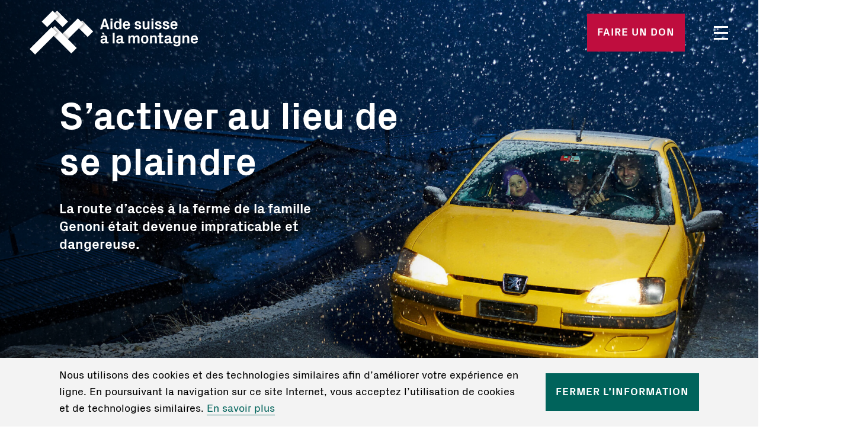

--- FILE ---
content_type: text/html; charset=utf-8
request_url: https://www.aidemontagne.ch/projets/sactiver-au-lieu-de-se-plaindre
body_size: 14208
content:
<!DOCTYPE html>
<!--

   /\_/\  /\
  / o o \ \ \
 /   Y   \/ /
/         \/
\ | | | | /
 `|_|-|_|'

Made with ♥ by Gridonic
@see https://gridonic.ch

-->

<html lang="fr">
  <head>
    <meta charset="utf-8">
    <meta name="viewport" content="width=device-width, initial-scale=1">

    
    <title>S&rsquo;activer au lieu de se plaindre | Aide suisse &agrave; la montagne</title>
<meta name="description" content="La route d&rsquo;acc&egrave;s &agrave; la ferme de la famille Genoni &eacute;tait devenue impraticable et dangereuse." />
<meta property="og:type" content="website" />
<meta property="og:title" content="S&rsquo;activer au lieu de se plaindre" />
<meta property="og:description" content="La route d&rsquo;acc&egrave;s &agrave; la ferme de la famille Genoni &eacute;tait devenue impraticable et dangereuse." />
<meta property="og:url" content="https://www.aidemontagne.ch/projets/sactiver-au-lieu-de-se-plaindre" />
<meta property="og:site_name" content="Aide suisse &agrave; la montagne" />
<meta property="og:locale" content="fr_CH" />
<meta property="og:locale:alternate" content="de_CH" />
<meta name="twitter:card" content="summary_large_image" />
<meta name="twitter:title" content="S&rsquo;activer au lieu de se plaindre" />
<meta name="twitter:description" content="La route d&rsquo;acc&egrave;s &agrave; la ferme de la famille Genoni &eacute;tait devenue impraticable et dangereuse." />
<meta property="og:image" content="https://www.aidemontagne.ch/img/asset/aW1hZ2VzL3Byb2pla3RlLzIwMTUtMDYtRmFtaWxpZS1HZW5vbmktQWxiaW5hc2NhL2JlcmdiYXVlcm4taG9menVmYWhydC1hbGJpbmFzY2EtYWlyb2xvLXRlc3Npbi13aW50ZXItc2Nod2VpemVyLWJlcmdoaWxmZS5qcGc/bergbauern-hofzufahrt-albinasca-airolo-tessin-winter-schweizer-berghilfe.jpg?p=seo_pro_og&s=e15329c05e3d5ba7c7424ef07b20c74c" />
<meta property="og:image:width" content="1146" />
<meta property="og:image:height" content="600" />
<meta property="og:image:alt" content="Die Zufahrtsstrasse zum Hof von Familie Genoni ist nun endlich wieder befahrbar." />
<meta name="twitter:image" content="https://www.aidemontagne.ch/img/asset/aW1hZ2VzL3Byb2pla3RlLzIwMTUtMDYtRmFtaWxpZS1HZW5vbmktQWxiaW5hc2NhL2JlcmdiYXVlcm4taG9menVmYWhydC1hbGJpbmFzY2EtYWlyb2xvLXRlc3Npbi13aW50ZXItc2Nod2VpemVyLWJlcmdoaWxmZS5qcGc/bergbauern-hofzufahrt-albinasca-airolo-tessin-winter-schweizer-berghilfe.jpg?p=seo_pro_twitter&s=69f89cf1abde1bcbe3433c5533ba1fc3" />
<meta name="twitter:image:alt" content="Die Zufahrtsstrasse zum Hof von Familie Genoni ist nun endlich wieder befahrbar." />
<link href="https://www.aidemontagne.ch" rel="home" />
<link href="https://www.aidemontagne.ch/projets/sactiver-au-lieu-de-se-plaindre" rel="canonical" />
<link rel="alternate" href="https://www.aidemontagne.ch/projets/sactiver-au-lieu-de-se-plaindre" hreflang="fr" />
<link rel="alternate" href="https://www.berghilfe.ch/projekte/anpacken-statt-jammern" hreflang="de" />
<link rel="alternate" href="https://www.berghilfe.ch/projekte/anpacken-statt-jammern" hreflang="x-default" />
<link type="text/plain" rel="author" href="https://www.aidemontagne.ch/humans.txt" />

    
    
        
    
        
            <link rel="alternate" hreflang="de-CH" href="https://www.berghilfe.ch/projekte/anpacken-statt-jammern">
        
    

    <link rel="icon" type="image/svg+xml" href="/favicon.svg">
<link rel="icon" type="image/png" sizes="32x32" href="/favicon-32x32.png">
<link rel="icon" type="image/png" sizes="16x16" href="/favicon-16x16.png">
<link rel="mask-icon" href="/safari-pinned-tab.svg" color="#5bbad5">
<meta name="msapplication-TileColor" content="#00635b">
<meta name="theme-color" content="#ffffff">


    <link rel="stylesheet" href="/static/css/raisenow.css" />

    
        <!-- Google Tag Manager -->
        <script>
            (function (w, d, s, l, i) {
                w[l] = w[l] || [];
                w[l].push({ 'gtm.start': new Date().getTime(), event: 'gtm.js' });
                var f = d.getElementsByTagName(s)[0],
                    j = d.createElement(s),
                    dl = l != 'dataLayer' ? '&l=' + l : '';
                j.async = true;
                j.src = 'https://ssgtm.berghilfe.ch/gtm.js?id=' + i + dl;
                f.parentNode.insertBefore(j, f);
            })(window, document, 'script', 'dataLayer', 'GTM-TX35FL');
        </script>
        <!-- End Google Tag Manager -->
        <!-- Google Optimize -->
        <script src="https://www.googleoptimize.com/optimize.js?id=OPT-PGXZ9WQ"></script>
        <!-- End Google Optimize -->
    

    <link rel="preload" as="style" href="https://www.aidemontagne.ch/build/assets/main-6a9edca7.css" /><link rel="preload" as="style" href="https://www.aidemontagne.ch/build/assets/styles-1449accd.css" /><link rel="modulepreload" as="script" href="https://www.aidemontagne.ch/build/assets/main-99e3c375.js" /><link rel="stylesheet" href="https://www.aidemontagne.ch/build/assets/main-6a9edca7.css" /><link rel="stylesheet" href="https://www.aidemontagne.ch/build/assets/styles-1449accd.css" /><script type="module" src="https://www.aidemontagne.ch/build/assets/main-99e3c375.js"></script>

    
    <script
        src="https://cdn.jsdelivr.net/npm/algoliasearch@4.17.1/dist/algoliasearch-lite.umd.js"
        integrity="sha256-F7emIId74fYoGrHzsnu3iClRHIbBMhMCbxDoA1cfMAY="
        crossorigin="anonymous"
    ></script>
</head>

  <body>
    
      <!-- Google Tag Manager (noscript) -->
      <noscript
        ><iframe
          src="https://ssgtm.berghilfe.ch/ns.html?id=GTM-TX35FL"
          height="0"
          width="0"
          style="display: none; visibility: hidden"
        ></iframe
      ></noscript>
      <!-- End Google Tag Manager (noscript) -->
    

    <link rel="stylesheet" href="/static/css/raisenow.css" />

    <header class="layout-header">
    
    
    <nav
    v-scope="MainNavigation({
        site: 'fr',
        algolia: {
            appId: 'ZDJ43PH6C1',
            searchSecret: '40e3d1296419d391bac304596ee5c74a'
            }
        })"
    @vue:mounted="mounted()"
    @vue:unmounted="unmounted()"
    ref="el"
    class="navigation-main"
    :class="{
                '-open' : navigationOpen,
                '-down' : isScrollingDown,
                '-off' : isAboveThreshold
            }"
    data-navigation-main
>
  <a class="logo" href="https://www.aidemontagne.ch">Startseite</a>

    <form
        @submit.prevent="search()"
        class="search"
    >
        <div class="form-control">
            <label
                class="label"
                for="headerSearchInput">
                    Recherche
            </label>
            <input
                v-model="searchQuery"
                type="text"
                class="input input-search"
                id="headerSearchInput"
            >
        </div>
        <button
            class="action -search button-plain"
            type="submit"
        >
            Suchen
        </button>
    </form>

  <div class="languages">

    <div class="form-dropdown" data-dropdown>
      <div class="toggle" data-dropdown-toggle>FR</div>
      <ul class="options" data-dropdown-options>
        
          
        
          
            <li class="form-dropdown-item">
                <a href="https://www.berghilfe.ch/projekte/anpacken-statt-jammern" class="link">DE</a>
            </li>
          
        
      </ul>
    </div>

  </div>

  <button
      @click="toggleNavigation()"
      class="toggle navigation-toggle"
      :class="{ '-open' : navigationOpen }"
      data-toggle="navigation"
  >
      Menü öffnen/schliessen

      <span class="inner"></span>
  </button>

  <div class="content"
       :class="{ '-search' : searchResults.length > 0 }"
       data-content
  >
    <div
        v-if="searchResults.length === 0"
        class="navigation-main-content"
        data-accordion
    >

      
        <div class="item" data-item>
          <div class="header h5 link-container -topitem" data-toggle>
            <a class="link" href="/ce-que-nous-faisons">Ce que nous faisons</a>
          </div>

          
            <ul class="content navigation-link-group">
              
                <li class="link-container ">
                    <a class="link" href="/ce-que-nous-faisons/histoires-de-projets">Histoires de projets</a>
                </li>
              
            </ul>
          

        </div>
      
        <div class="item" data-item>
          <div class="header h5 link-container -topitem" data-toggle>
            <a class="link" href="/ce-que-vous-pouvez-faire">Ce que vous pouvez faire</a>
          </div>

          
            <ul class="content navigation-link-group">
              
                <li class="link-container ">
                    <a class="link" href="/ce-que-vous-pouvez-faire/don-general">Don général</a>
                </li>
              
                <li class="link-container ">
                    <a class="link" href="/ce-que-vous-pouvez-faire/don-evenementiel">Don événementiel</a>
                </li>
              
                <li class="link-container ">
                    <a class="link" href="/ce-que-vous-pouvez-faire/projets-du-mois">Projets du mois</a>
                </li>
              
                <li class="link-container ">
                    <a class="link" href="/ce-que-vous-pouvez-faire/don-condoleance">Don de condoléance</a>
                </li>
              
                <li class="link-container ">
                    <a class="link" href="/ce-que-vous-pouvez-faire/don-pour-projet">Don pour un projet</a>
                </li>
              
                <li class="link-container ">
                    <a class="link" href="/ce-que-vous-pouvez-faire/succession-legs">Héritage, legs et fonds</a>
                </li>
              
                <li class="link-container ">
                    <a class="link" href="/ce-que-vous-pouvez-faire/engagements-volontaires">Engagements en montagne</a>
                </li>
              
                <li class="link-container ">
                    <a class="link" href="/ce-que-vous-pouvez-faire/enroute">En route vers la montagne</a>
                </li>
              
                <li class="link-container ">
                    <a class="link" href="/ce-que-vous-pouvez-faire/delices-des-montagnes">Délices des montagnes</a>
                </li>
              
            </ul>
          

        </div>
      
        <div class="item" data-item>
          <div class="header h5 link-container -topitem" data-toggle>
            <a class="link" href="/demandes">Demandes</a>
          </div>

          
            <ul class="content navigation-link-group">
              
                <li class="link-container ">
                    <a class="link" href="/demandes/soumettre-une-demande">Soumettre une demande</a>
                </li>
              
                <li class="link-container ">
                    <a class="link" href="/demandes/agriculture">Agriculture</a>
                </li>
              
                <li class="link-container ">
                    <a class="link" href="/demandes/tourisme">Tourisme</a>
                </li>
              
                <li class="link-container ">
                    <a class="link" href="/demandes/arts-et-metiers">Arts et métiers</a>
                </li>
              
                <li class="link-container ">
                    <a class="link" href="/demandes/foret-bois">Forêt et bois</a>
                </li>
              
                <li class="link-container ">
                    <a class="link" href="/demandes/formation">Formation</a>
                </li>
              
                <li class="link-container ">
                    <a class="link" href="/demandes/energie">Energie</a>
                </li>
              
                <li class="link-container ">
                    <a class="link" href="/demandes/aide-urgence">Aide d’urgence</a>
                </li>
              
            </ul>
          

        </div>
      
        <div class="item" data-item>
          <div class="header h5 link-container -topitem" data-toggle>
            <a class="link" href="/portrait">À propos</a>
          </div>

          
            <ul class="content navigation-link-group">
              
                <li class="link-container ">
                    <a class="link" href="/portrait/organisation">Organisation</a>
                </li>
              
                <li class="link-container ">
                    <a class="link" href="/portrait/conseil-de-fondation">Conseil de fondation</a>
                </li>
              
                <li class="link-container ">
                    <a class="link" href="/portrait/experts">Experts</a>
                </li>
              
                <li class="link-container ">
                    <a class="link" href="/portrait/equipe">Administration</a>
                </li>
              
                <li class="link-container ">
                    <a class="link" href="/portrait/partenaires">Partenaires</a>
                </li>
              
                <li class="link-container ">
                    <a class="link" href="/portrait/publications">Publications</a>
                </li>
              
            </ul>
          

        </div>
      

    </div>
    <section
        v-if="searchResults.length > 0"
        class="search-results"
    >
        <a
            v-for="(result, i) in searchResults"
            :key="`${i}-${result.url}`"
            :href="result.url"
            class="item"
        >
            <div class="content">
                <div class="title" v-html="previewTitle(result)"></div>
                <div class="description" v-html="previewText(result)"></div>
            </div>
        </a>
    </section>
</div>

  <div class="meta navigation-main-meta">
    <ul class="links navigation-link-group">
    
        <li class="item link-container ">
            <a class="link" href="/contact"><b>Contact</b></a>
        </li>
    
        <li class="item link-container ">
            <a class="link" href="/medias"><b>Médias</b></a>
        </li>
    
        <li class="item link-container ">
            <a class="link" href="/jobs"><b>Emplois</b></a>
        </li>
    
        <li class="item link-container ">
            <a class="link" href="/questions-frequentes"><b>Questions fréquentes</b></a>
        </li>
    
    </ul>

    
      <div class="cta">
        
          <a
            class="button button-primary -pheasant"
            :class="{ '-visible' : navigationOpen }"
            id="submit-application"
            href="/demandes/soumettre-une-demande"
          >
            Soumettre une demande
          </a>
        
        
          <a
            class="button button-primary -pheasant -visible"
            id="lead-donation"
            href="/ce-que-vous-pouvez-faire/don-general"
          >
            Faire un don
          </a>
        
      </div>
    
  </div>
</nav>

    

  <section class="layout-herobig ">
      <div class="content hero-big " data-viewportobserver>
          
            
              
                <div
                  class="media"
                  style="background-image: url('/img/asset/aW1hZ2VzL3Byb2pla3RlLzIwMTUtMDYtRmFtaWxpZS1HZW5vbmktQWxiaW5hc2NhL2JlcmdiYXVlcm4taG9menVmYWhydC1hbGJpbmFzY2EtYWlyb2xvLXRlc3Npbi13aW50ZXItc2Nod2VpemVyLWJlcmdoaWxmZS5qcGc/bergbauern-hofzufahrt-albinasca-airolo-tessin-winter-schweizer-berghilfe.jpg?w=1920&h=1024&fit=crop-75-41-1&s=ce8d235689ce2c85b12bcf4cd1756acb'); background-position: 75% 41%; background-size: cover;"
                >
                  <div class="image" ></div>
                </div>
              
            
          

          <div class="content">
              <h1 class="title">S’activer au lieu de se plaindre</h1>
              <p class="copy">La route d’accès à la ferme de la famille Genoni était devenue impraticable et dangereuse.</p>

              
          </div>
      </div>
      
  </section>



    
</header>

<main class="layout-default">
    
  <div id="0-"
    class="layout-contentparagraph  -textleft "
    data-viewportobserver>
    <div class="text content-paragraph-text -align-top">
        <h2 class="headline">
            <a class="anchor-link" href="#0-"></a>
        </h2>
        <p><strong>Etable à stabulation libre, remise pour le foin, maison d’habitation, autant de constructions que Gabriele Genoni a réalisées seul depuis deux décennies. Maintenant, pour l’assainissement de sa route d’accès, il a cependant besoin d’un soutien.</strong></p>
<p>Un vent glacial souffle depuis le Gotthard en direction du sud. Au-dessus de l’exploitation paysanne de la famille Genoni, dans le hameau d’Albinasca, on aperçoit entre les bancs de nuages les travaux de construction de la Tremola et de la nouvelle route du col. Ça sent la neige. «Les hivers sont rudes à Airolo», dit Gabriele Genoni. L’an dernier, nous avons eu par endroits plus de deux mètres de neige.</p>
<p>Des conditions actuellement moins pénibles que d’habitude, car par chance il n’y a pas de vent. Normalement, la route d’un kilomètre qui mène à Albinasca est à nouveau couverte de neige quelques minutes après qu’elle ait été déblayée. Un travail que doivent effecteur Gabriele et Katya Genoni car, avec leurs trois enfants, ils sont les uniques habitants qui vivent dans ce hameau. Les derniers mètres sur lesquels la route descend en direction de la ferme étaient toujours les plus problématiques .La chaussée était dans un tel état que Gabriele avait de la peine à y passer le chasse-neige. Il était donc obligé de débarrasser la neige à la pelle. De toute évidence, cela ne pouvait plus continuer. Un assainissement de la route devenait indispensable. Or, une construction de route est toujours une démarche onéreuse et la famille Genoni, qui avait investi chaque franc économisé dans les travaux d’aménagement de sa ferme, ne disposait pas des fonds nécessaires. Depuis que Gabriele a repris, il y a 20 ans de cela, la petite ferme de son père, il a accompli un travail inimaginable. Cela a commencé par la construction d’une fosse à purin et d’une étable à stabulation libre, qu’il a réalisées lui-même sans le moindre soutien de la Confédération ou du Canton. Charpentier de métier, Gabriele témoigne: à l’époque, j’ai vraiment calculé à cinq francs près. Et cela aussi pour le matériel de construction. Une partie des parois latérales ont été fabriquées à partir d’anciens poteaux de téléphone. Pour les éléments de soutènement, j’ai eu recours à des pièces métalliques qui sont restées après la démolition des conduites électriques hors sol. «Je n’ai pas déboursé un sous pour tout cela !»</p>
<p>Pour la construction de l’abri pour le foin et de la maison d’habitation sur la base d’un bâtiment désaffecté, Gabriele a engagé parfois des artisans de son cercle d’amis ainsi que des paysans de la région, mais la majeure partie des travaux, il l’a réalisée seul. Pour la construction de la route d’accès, Gabriele a eu recours dans un premier temps à son excavatrice afin d’effectuer lui-même les travaux préliminaires. Le projet a été soutenu par l’Aide Suisse aux Montagnards. «Nous lui sommes infiniment reconnaissants pour son aide», déclare Katya. La route est en effet vitale pour toute la famille. «Quand nous étions coupés du monde, j’avais toujours un sentiment d’inquiétude par rapport aux enfants», témoigne Katya, qui doit amener quotidiennement Ambra (5 ans), Agata (4 ans) et Alex (3 ans) à la garderie ou au jardin d’enfants.</p>
<p>Les trois enfants du couple, qui sont nés à peu d’intervalle, procurent beaucoup de bonheur à Katya et Gabriele. Cependant, comme pendant longtemps les petits ne dormaient pas bien, les parents arrivaient à la limite de leurs forces. «Je n’en pouvais plus», dit Gabriele. «Plus question de travailler 16 heures par jour aujourd’hui !». Pour lui, ce constat a été l’occasion de repenser les diverses étapes du travail à la ferme et de rechercher des possibilités d’optimisation. «Je n’arrivais plus à soutenir une telle cadence». Il se rendit donc à l’évidence: l’exploitation laitière telle qu’il la pratiquait était trop chronophage et peu rentable, malgré le prix au litre relativement intéressant qu’il en obtenait de la fromagerie locale. Par contre, le fromage d’alpage que Katya vend directement avait beaucoup de succès. Gabriele décida donc de revoir tout le processus. Désormais, ses vaches mettront bas plus tard, soit en janvier. Jusqu’à la saison d’estivage, ce seront les petits veaux qui bénéficieront du lait, ensuite les paysans le mettront à profit pour en faire du fromage d’alpage, ce qui leur assurera un meilleur rendement. Et dès que les vaches seront de retour de l’alpage, elles se nourriront avec ce qu’il restera sur les pâturages de la vallée après les foins, car comme elles ne devront plus produire de lait, elles n’auront pas besoin d’autant de nourriture.</p>
<p>Plus besoin donc pour Gabriele d’acheter du fourrage d’appoint, ni de traire les vaches. Un gain substantiel d’argent et de temps. En théorie, le tout devrait générer autant de revenus mais avec une charge de travail moindre. Gabriele ne sait pas encore si cela marchera dans la pratique. «Je l’espère car celui qui ne tente rien n’a guère de chances non plus d’améliorer ses conditions.»</p>
        
        
        
            <div class="authorline"></div>
            <div class="author-text">
                
                Paru en
                mars 2015
            </div>
            <div class="social-icons"></div>
        
    </div>
    <div class="content">
        

        
            <div class="keyfacts key-facts">
                <h2 class="h4 title">Le projet en bref</h2>
                <ul class="list">
                    
                        <li class="item">
                            <img class="icon" src="/assets/images/icons/menschen-gelb-18x20px.png" alt="">
                            <div class="text">Ferme de montagne</div>
                        </li>
                    
                        <li class="item">
                            <img class="icon" src="/assets/images/icons/werkzeug-gelb-18x20px.png" alt="">
                            <div class="text">Rénovation de la route d'accès</div>
                        </li>
                    
                        <li class="item">
                            <img class="icon" src="/assets/images/icons/flag-gelb-18x20px.png" alt="">
                            <div class="text">Albinasca/TI</div>
                        </li>
                    
                </ul>
            </div>

        

        

        
            <project-map id="project-map" class="map -highlighted" data-vue='{"props": {"projectData": [{"longitude": "8.5816600000", "latitude": "46.5259200000"}], "selectable": false, "markerScale": 5}}'>
            </project-map>
            <div class="socialmedia-sharing">
  <h4 class="title">Partager</h4>
  <ul class="list">
    <li class="item">
      <a
  class="socialmedia-sharing-item"
  target="_blank"
  data-action="share/whatsapp/share"
  href="https://api.whatsapp.com/send?text=S’activer au lieu de se plaindre: https://www.aidemontagne.ch/projets/sactiver-au-lieu-de-se-plaindre"
  data-gtm-event
  data-gtm-category="Social"
  data-gtm-action="Inhalt teilen"
  data-gtm-label="Whatsapp"
  title=""
>
  <span class="_speech-only">WhatsApp</span>
  <svg class="icon" width="33" height="33" viewBox="0 0 33 33" fill="none" xmlns="http://www.w3.org/2000/svg">
    <rect width="33" height="33" fill="white"/>
    <path d="M16.5836 5C13.5265 4.99991 10.5932 6.2084 8.42333 8.36199C6.25346 10.5156 5.02293 13.4397 5.00001 16.4967C4.99757 18.8361 5.71917 21.1189 7.06575 23.0318L5.76259 26.8931C5.73448 26.9778 5.73042 27.0687 5.75087 27.1556C5.77132 27.2425 5.81548 27.322 5.87843 27.3854C5.94133 27.4491 6.0204 27.4944 6.10714 27.5165C6.19389 27.5386 6.28502 27.5367 6.37073 27.5108L10.425 26.227C12.1721 27.3238 14.1805 27.9342 16.2424 27.995C18.3044 28.0558 20.3452 27.5648 22.154 26.5729C23.9627 25.5809 25.4737 24.124 26.5309 22.3526C27.588 20.5812 28.1529 18.5596 28.1673 16.4967C28.1443 13.4397 26.9138 10.5156 24.7439 8.36199C22.5741 6.2084 19.6408 4.99991 16.5836 5ZM23.5338 21.1398C23.2107 21.7543 22.7243 22.2678 22.1283 22.6237C21.5322 22.9797 20.8495 23.1643 20.1552 23.1573C18.9987 23.0253 17.8728 22.699 16.825 22.192C14.4733 21.1155 12.4798 19.3868 11.0814 17.2111C9.23768 14.7689 9.1508 12.4811 10.927 10.5891C11.1637 10.3657 11.4492 10.2005 11.7608 10.1067C12.0725 10.0129 12.4017 9.99295 12.7224 10.0485C12.9723 10.0782 13.2105 10.1709 13.4148 10.3177C13.6191 10.4646 13.7827 10.661 13.8904 10.8883L14.2573 11.7764C14.5275 12.4232 14.8171 13.1182 14.8654 13.234C14.9417 13.3835 14.9814 13.5489 14.9814 13.7167C14.9814 13.8845 14.9417 14.0499 14.8654 14.1993C14.6191 14.6906 14.2929 15.1375 13.9001 15.5218C14.396 16.2765 14.9756 16.9727 15.628 17.5972C16.4068 18.2729 17.2989 18.8056 18.2633 19.1706C18.5335 18.8231 19.0645 18.2053 19.2286 17.9447C19.3573 17.7307 19.564 17.5749 19.8052 17.5101C20.0464 17.4453 20.3034 17.4765 20.5221 17.5972C20.8889 17.7323 22.945 18.7362 22.945 18.7362C23.2061 18.8248 23.4347 18.9896 23.6014 19.2092C23.7607 19.5086 23.8383 19.8447 23.8264 20.1836C23.8146 20.5225 23.7136 20.8523 23.5338 21.1398Z" fill="#00635B"/>
  </svg>
</a>

    </li>
    <li class="item">
      <a
  class="socialmedia-sharing-item"
  target="_blank"
  href="https://www.facebook.com/sharer/sharer.php?u=https%3A//www.aidemontagne.ch/projets/sactiver-au-lieu-de-se-plaindre&quote=S%E2%80%99activer%20au%20lieu%20de%20se%20plaindre"
  data-gtm-event
  data-gtm-category="Social"
  data-gtm-action="Inhalt teilen"
  data-gtm-label="Facebook"
  title=""
>
  <span class="_speech-only">Facebook</span>
  <svg class="icon" width="33" height="33" viewBox="0 0 33 33" fill="none" xmlns="http://www.w3.org/2000/svg">
    <rect width="33" height="33" fill="white"/>
    <path d="M23.0952 11.6087H18.5394V9.54348C18.5192 9.38979 18.5324 9.23345 18.5782 9.08555C18.6239 8.93765 18.7011 8.80182 18.8042 8.6877C18.9073 8.57358 19.0338 8.48397 19.1748 8.42524C19.3157 8.3665 19.4676 8.34007 19.6197 8.34783C20.0659 8.34783 22.8092 8.3587 22.8092 8.3587V4H18.1883C13.9965 4 13.2023 7.23261 13.2023 9.27717V11.6087H10V15.9565H13.2023V29H18.5394V15.9565H22.6501L23.0952 11.6087Z" fill="#00635B"/>
  </svg>
</a>

    </li>
    <li class="item">
      <a
  class="socialmedia-sharing-item"
  target="_blank"
  href="http://www.linkedin.com/shareArticle?mini=true&url=https%3A//www.aidemontagne.ch/projets/sactiver-au-lieu-de-se-plaindre&title=S%E2%80%99activer%20au%20lieu%20de%20se%20plaindre&source=https%3A//www.aidemontagne.ch/projets/sactiver-au-lieu-de-se-plaindre"
  data-gtm-event
  data-gtm-category="Social"
  data-gtm-action="Inhalt teilen"
  data-gtm-label="LinkedIn"
  title=""
>
  <span class="_speech-only">LinkedIn</span>
  <svg class="icon" width="33" height="33" viewBox="0 0 33 33" fill="none" xmlns="http://www.w3.org/2000/svg">
    <rect width="33" height="33" fill="white"/>
    <path d="M11.5402 25.9996V13.1798H7.25288V25.9996H11.5406H11.5402ZM9.3973 11.4298C10.8921 11.4298 11.8227 10.4453 11.8227 9.21508C11.7946 7.95693 10.8921 7 9.42577 7C7.95832 7 7 7.95693 7 9.21508C7 10.4453 7.93022 11.4298 9.3692 11.4298H9.39693H9.3973ZM13.9132 25.9996H18.2001V18.8413C18.2001 18.4585 18.2282 18.075 18.3414 17.8017C18.6512 17.0358 19.3567 16.2431 20.5413 16.2431C22.0923 16.2431 22.713 17.4186 22.713 19.1422V25.9996H27V18.6492C27 14.7116 24.8852 12.8793 22.0645 12.8793C19.7519 12.8793 18.7363 14.1639 18.1721 15.0389H18.2005V13.1802H13.9136C13.9694 14.3828 13.9132 26 13.9132 26V25.9996Z" fill="#00635B"/>
  </svg>

</a>

    </li>
    <li class="item">
      <a
  class="socialmedia-sharing-item"
  target="_blank"
  href="mailto:?subject=S%E2%80%99activer%20au%20lieu%20de%20se%20plaindre&body=https%3A//www.aidemontagne.ch/projets/sactiver-au-lieu-de-se-plaindre"
  data-gtm-event
  data-gtm-category="Social"
  data-gtm-action="Inhalt teilen"
  data-gtm-label="E-Mail"
  title=""
>
  <span class="_speech-only">E-Mail</span>
  <svg class="icon" width="33" height="33" viewBox="0 0 33 33" fill="none" xmlns="http://www.w3.org/2000/svg">
    <rect width="33" height="33" fill="white"/>
    <path fill-rule="evenodd" clip-rule="evenodd" d="M8 23.0002H26V11.0002H8V23.0002Z" stroke="#00635B" stroke-width="2"/>
    <path d="M26 11L19 18H15L8 11" stroke="#00635B" stroke-width="2"/>
  </svg>
</a>

    </li>
  </ul>
</div>


        

        
    </div>
</div>



    
        <div class="calltoaction layout-calltoaction" data-viewportobserver>
            <div class="cta call-to-action -pheasant" data-viewportobserver>

                <div class="pictogramwrapper" data-viewportobserver data-pictogram-path="/static/images/pictograms/dokument-yellow.svg">
                    <div class="pictogram" ></div>
                </div>
                <div class="content">
                    <div class="title">
                        <h2 class="title">
                            <a class="anchor-link" href="#">Vous souhaitez soumettre un projet?</a>
                        </h2>
                    </div>
                    <div class="body">L’Aide suisse à la montagne apporte un soutien financier lorsque l’argent ne suffit pas pour réaliser un projet porteur d’avenir.</div>

                    <div class="action">
                        <a href="https://berghilfe.ch/fr/demandes" id="lead-project" class="button-primary -white">En savoir plus</a>
                    </div>
                </div>
            </div>
        </div>
    
</main>


    <footer class="footer-container body-text">
  <div class="footer-newsletter">
    <div class="image footer-image">
      <img width="400" height="600" src="/static/images/footer-background.jpg"
        alt=" Symbole de maison sur fond de bois ">
    </div>
    <div class="form footer-form"><div id="newsletter" class="newsletter">
  <div class="newsletter-text">
    <h2 class="h2 footer-newsletter-title _color-fir">
      <a class="anchor-link" href="#newsletter">Newsletter</a>
    </h2>
    <p>Grâce à notre newsletter, vous obtiendrez toutes les informations sur nos projets et nos activités relatives au monde des montagnes.</p>
  </div>

  
    <div class="activecampaign-footer-newsletter _form_43 _form_n" id="activecampaign"></div>
    <script src="https://berghilfe.activehosted.com/f/embed.php?id=43" type="text/javascript" charset="utf-8"></script>
  
  <link rel="stylesheet" type="text/css" href="https://unpkg.com/intl-tel-input@17.0.18/build/css/intlTelInput.min.css"/>

  <style>
     ._form_n ._form * {
      font-family: PxGrotesk, serif !important;
      font-size: 20px !important;
    }

     ._form_n input,
     ._form_n select {
      padding: 1.17rem 1.17rem 1.17rem !important;
      border: #979797 1px solid !important;
      text-shadow: none !important;
      background-color: #f8f8f8;
    }

      _submit._submit {
      width: 100%;
      height: 61px !important;
      border: 2px solid #117575 !important;
      border-radius: 0px !important;
      text-transform: uppercase;
      color: #117575 !important;
      background-color: #fff !important;
      transition: .3s all ease-in-out;
      font-family: PxGrotesk,sans-serif !important;
      font-weight: 700 !important;
      font-size: 16px !important;
      line-height: 1.6 !important;
      letter-spacing: 1px !important;
      font-style: normal !important;
    }

     ._form_n input[type="radio"] {
      display: none !important;
    }

     ._form_n input[type="radio"]:checked+span>label::after {
      opacity: 1;
      transform: scale(1);
    }

     ._form_n input[type="radio"]+span>label {
      position: relative;
      display: block;
      margin-right: 30px;
      padding-left: 28px;
      font-size: 18px !important;
      line-height: 135%;
      color: #117575;
    }

     ._form_n input[type="radio"]+span>label:hover {
      cursor: pointer;
    }

     ._form_n input[type="radio"]+span>label::before,
     ._form_n input[type="radio"]+span>label::after {
      content: '';
      position: absolute;
      width: var(--dimensions);
      height: var(--dimensions);
      border-radius: 50%;
    }

     ._form_n input[type="radio"]+span>label::before {
      --dimensions: 18px;

      left: 2px;
      top: 3px;
      border: 2px solid #117575;
    }

     ._form_n input[type="radio"]+span>label::after {
      --dimensions: 14px;

      left: 4px;
      top: 5px;
      background-color: #117575;
      opacity: 0;
      transform: scale(0);
      transition: .3s all ease-in-out;
    }

     ._form_n ._checkbox-radio:not(.-inline)+._checkbox-radio:not(.-inline) {
      margin-top: 12px;
    }

     ._form_n ._form_element {
      margin-bottom: 1.5rem !important;
    }

     ._form_n input[type="text"] {
      height: auto;
      border-radius: 0px !important;
      border: none !important;
      border-bottom: 2px solid #BFBFBF !important;
      font-size: 18px !important;
      color: #0f0f0f !important;
      background-color: #F8F8F8 !important;
      transition: .3s all ease-in-out !important;
    }

    ._field-wrapper:has(> select) {
      background-color: #F8F8F8 !important;
      background: url("/static/images/arrow-down.svg") no-repeat 95% #fff;
      overflow: hidden;
    }

     ._form_n select {

      background: transparent;
      -webkit-appearance: none;
      -moz-appearance: none;
      appearance: none;

      height: auto;
      border-radius: 0px !important;
      border: none !important;
      border-bottom: 2px solid #BFBFBF !important;
      font-size: 18px !important;
      color: #0f0f0f !important;

      transition: .3s all ease-in-out !important;
    }

     ._form_n input[type="text"]:focus {
      border-bottom-color: #117575 !important;
    }

     ._form_n input[type="text"]::placeholder {
      color: #0f0f0f;
    }

     ._form_n input[type="checkbox"] {
      display: none !important;
    }

     ._form_n input[type="checkbox"] + span > label  {
      position: relative;
      display: inline-block;
      padding-left: 2.25rem;
      color: #00635b;
      cursor: pointer;
    }

     ._form_n ._row:not(._checkbox-radio) > input[type="checkbox"] {
       display: inline-block !important;
     }

     ._form_n ._row:not(._checkbox-radio) > input[type="checkbox"] + span {
       padding-left: 1.25rem;
       color: #00635b;
     }

     ._form_n input[type="checkbox"]:not(:checked) + span > label::before {
      border-color: #bfbfbf;
      border-width: 2px;
      content: "";
      display: block;
      position: absolute;
      top: 3px;
      left: 0;
      box-sizing: border-box;
      width: 23px;
      height: 23px;
      border-style: solid;
      border-radius: 3px;
      transition: all 100ms cubic-bezier(0.49, 0.18, 0.27, 0.66);
    }

     ._form_n input[type="checkbox"]:checked + span > label::before {
      border-color: #00635b;
      border-width: 8px;
      content: "";
      display: block;
      position: absolute;
      top: 3px;
      left: 0;
      box-sizing: border-box;
      width: 23px;
      height: 23px;
      border-style: solid;
      border-radius: 3px;
      transition: all 100ms cubic-bezier(0.49, 0.18, 0.27, 0.66);
    }

  </style>



































































































































</div>

















































</div>
  </div>

  <div class="footer-content">
    <div class="content">
      <div>
        <div class="footer-content-item">
          <p class="title">Aide suisse à la montagne</p>
          <div class="content">
            Aide suisse à la montagne<br />
Soodstrasse 55<br />
8134 Adliswil<br />
044 712 60 60<br />
<a href="mailto:info@aidemontagne.ch">info@aidemontagne.ch</a>
          </div>
        </div>
        <div class="footer-content-item">
          <p class="title">Soumettre une demande</p>
          <div class="content">
            <a class="link link-default" target="_blank" href="https://gesuch.berghilfe.ch/?locale=fr">
              S’enregistrer
            </a>
          </div>
        </div>
      </div>
      <div>
        <div class="footer-content-item">
          <p class="title">Coordonnées bancaires</p>
          <div class="content">
            IBAN CH44 0900 0000 8003 2443 2<br />
UID: CHE-112.368.051<br />
MWST-Nr.: CHE-112.368.051 MWST
          </div>
        </div>
        <div class="footer-content-item">
          <div class="content">
            
              <a class="link link-default" href="/contact/commander-bulletins-versement">
                Commander des bulletins de versement
              </a>
            
          </div>
        </div>
        <div class="footer-content-item">
          <div class="content">
            <a href="https://www.zewo.ch/" target="_blank" class="zewo">
              <img width="50" height="50" src="/static/images/zewo-certificate.svg" alt="" />
            </a>
          </div>
        </div>
      </div>
      <div class="social footer-content-item">
        <p class="title">Restez informés</p>
        <div class="content footer-social social-links ">
          <a href="https://www.facebook.com/berghilfe" target="_blank" class="link -facebook">Facebook</a>
          <a href="https://www.instagram.com/berghilfe" target="_blank" class="link -instagram">Instagram</a>
          <a href="https://www.youtube.com/user/schweizerberghilfe" target="_blank" class="link -youtube">YouTube</a>
          <a href="https://www.linkedin.com/company/schweizer-berghilfe" target="_blank"
            class="link -linkedin">LinkedIn</a>
        </div>
      </div>
    </div>
  </div>

  <nav class="footer-navigation" v-scope="{ get year() { return new Date().getFullYear() } }">
    <div class="content">
      <span class="copyright">© Schweizer Berghilfe {{ year }}</span>
      <div class="links footer-links">
        
          <a class="link link-default" href="/contact">Contact</a>
        
          <a class="link link-default" href="/declaration-protection-donnees">Déclaration de protection des données</a>
        
          <a class="link link-default" href="/impressum">Impressum</a>
        
          <a class="link link-default" href="/portrait/publications/commander-montagnes-vivantes">Commander le magazine «Montagnes vivantes»</a>
        
          <a class="link link-default" href="/ce-que-vous-pouvez-faire/don-evenementiel/tirelire-de-collecte">Tirelire de l’Aide suisse à la montagne</a>
        
      </div>
    </div>
  </nav>
</footer>


    <script src="/static/outdatedbrowser/outdatedbrowser.min.js"></script>
<div id="outdated"></div>
<script>
  // Event listener form DOM ready
  function addLoadEvent(func) {
    var oldonload = window.onload;
    if (typeof window.onload != 'function') {
      window.onload = func;
    } else {
      window.onload = function () {
        if (oldonload) {
          oldonload();
        }
        func();
      };
    }
  }

  // Call function after DOM ready
  addLoadEvent(function () {
    //var lowerThan = !( 'IntersectionObserver' in window ) || 'object-fit';
    var lowerThan = 'object-fit';
    outdatedBrowser({
      // lowerThan: true, // use this to test in all browsers
      lowerThan: lowerThan,
      languagePath: '/static/outdatedbrowser/lang/fr.html'
    });
  });
</script>


    <div class="layout-cookiebanner" data-cookie-banner>
    <div class="banner cookie-banner">
        <div class="text">
            Nous utilisons des cookies et des technologies similaires afin d’améliorer votre expérience en ligne. En poursuivant la navigation sur ce site Internet, vous acceptez l’utilisation de cookies et de technologies similaires.
            <a href="">En savoir plus</a>
        </div>
        <button data-button-close class="button button-primary">Fermer l’information</button>
    </div>
</div>


    
      <!-- Adform Tracking Code BEGIN -->
      <script type="text/javascript">
        window._adftrack = Array.isArray(window._adftrack)
          ? window._adftrack
          : window._adftrack
          ? [window._adftrack]
          : [];
        window._adftrack.push({
          HttpHost: 'track.adform.net',
          pm: 2182886
        });

        (function () {
          var s = document.createElement('script');
          s.type = 'text/javascript';
          s.async = true;
          s.src = 'https://s2.adform.net/banners/scripts/st/trackpoint-async.js';
          var x = document.getElementsByTagName('script')[0];
          x.parentNode.insertBefore(s, x);
        })();
      </script>

      
      <noscript>
        <p style="margin: 0; padding: 0; border: 0">
          <img
            src="https://track.adform.net/Serving/TrackPoint/?pm=2182886"
            width="1"
            height="1"
            alt=""
          />
        </p>
      </noscript>
      <!-- Adform Tracking Code END -->

      <!-- activecampaign -->
      <script type="text/javascript">
        // eslint-disable-next-line no-irregular-whitespace
        (function (e, t, o, n, p, r, i) {
          e.visitorGlobalObjectAlias = n;
          e[e.visitorGlobalObjectAlias] =
            e[e.visitorGlobalObjectAlias] ||
            function () {
              (e[e.visitorGlobalObjectAlias].q = e[e.visitorGlobalObjectAlias].q || []).push(
                arguments
              );
            };
          e[e.visitorGlobalObjectAlias].l = new Date().getTime();
          r = t.createElement('script');
          r.src = o;
          r.async = true;
          i = t.getElementsByTagName('script')[0];
          i.parentNode.insertBefore(r, i);
        })(window, document, 'https://diffuser-cdn.app-us1.com/diffuser/diffuser.js', 'vgo');
        vgo('setAccount', '800365861');
        vgo('setTrackByDefault', true);
        vgo('process');
      </script>
      <!-- end activecampaign -->
    
  </body>
</html>


--- FILE ---
content_type: text/css
request_url: https://www.aidemontagne.ch/build/assets/main-6a9edca7.css
body_size: 8751
content:
@charset "UTF-8";.flickity-enabled[data-v-d44bd962]{position:relative}.flickity-enabled[data-v-d44bd962]:focus{outline:none}.flickity-viewport[data-v-d44bd962]{overflow:hidden;position:relative;height:100%}.flickity-slider[data-v-d44bd962]{position:absolute;width:100%;height:100%}.flickity-enabled.is-draggable[data-v-d44bd962]{-webkit-tap-highlight-color:transparent;-webkit-user-select:none;-moz-user-select:none;user-select:none}.flickity-enabled.is-draggable .flickity-viewport[data-v-d44bd962]{cursor:move;cursor:grab}.flickity-enabled.is-draggable .flickity-viewport.is-pointer-down[data-v-d44bd962]{cursor:grabbing}.flickity-button[data-v-d44bd962]{position:absolute;background:hsla(0,0%,100%,.75);border:none;color:#333}.flickity-button[data-v-d44bd962]:hover{background:white;cursor:pointer}.flickity-button[data-v-d44bd962]:focus{outline:none;box-shadow:0 0 0 5px #19f}.flickity-button[data-v-d44bd962]:active{opacity:.6}.flickity-button[data-v-d44bd962]:disabled{opacity:.3;cursor:auto;pointer-events:none}.flickity-button-icon[data-v-d44bd962]{fill:currentColor}.flickity-prev-next-button[data-v-d44bd962]{top:50%;width:44px;height:44px;border-radius:50%;transform:translateY(-50%)}.flickity-prev-next-button.previous[data-v-d44bd962]{left:10px}.flickity-prev-next-button.next[data-v-d44bd962]{right:10px}.flickity-rtl .flickity-prev-next-button.previous[data-v-d44bd962]{left:auto;right:10px}.flickity-rtl .flickity-prev-next-button.next[data-v-d44bd962]{right:auto;left:10px}.flickity-prev-next-button .flickity-button-icon[data-v-d44bd962]{position:absolute;left:20%;top:20%;width:60%;height:60%}.flickity-page-dots[data-v-d44bd962]{position:absolute;width:100%;bottom:-25px;padding:0;margin:0;list-style:none;text-align:center;line-height:1}.flickity-rtl .flickity-page-dots[data-v-d44bd962]{direction:rtl}.flickity-page-dots .dot[data-v-d44bd962]{display:inline-block;width:10px;height:10px;margin:0 8px;background:#333;border-radius:50%;opacity:.25;cursor:pointer}.flickity-page-dots .dot.is-selected[data-v-d44bd962]{opacity:1}[dir=ltr] ul[data-v-d44bd962]{padding-left:0}[dir=rtl] ul[data-v-d44bd962]{padding-right:0}li[data-v-d44bd962]:not([class]){list-style:none;position:relative;padding-left:1.5rem}li[data-v-d44bd962]:not([class]):before{display:block;content:"–";position:absolute;top:0;left:0;color:#00635b}:where(html[data-v-d44bd962]){line-height:1.15}:where(h1[data-v-d44bd962]){font-size:2em;margin-bottom:.67em;margin-top:.67em}:where(dl[data-v-d44bd962],ol[data-v-d44bd962],ul[data-v-d44bd962]) :where(dl,ol,ul){margin-bottom:0;margin-top:0}:where(hr[data-v-d44bd962]){box-sizing:content-box;color:inherit;height:0}:where(pre[data-v-d44bd962]){font-family:monospace,monospace;font-size:1em}:where(abbr[title][data-v-d44bd962]){text-decoration:underline;-webkit-text-decoration:underline dotted currentColor;text-decoration:underline dotted currentColor}:where(b[data-v-d44bd962],strong[data-v-d44bd962]){font-weight:bolder}:where(code[data-v-d44bd962],kbd[data-v-d44bd962],samp[data-v-d44bd962]){font-family:monospace,monospace;font-size:1em}:where(small[data-v-d44bd962]){font-size:80%}:where(table[data-v-d44bd962]){border-color:currentColor;text-indent:0}:where(button[data-v-d44bd962],input[data-v-d44bd962],select[data-v-d44bd962]){margin:0}:where(button[data-v-d44bd962]){text-transform:none}:where(button[data-v-d44bd962],input[type=button i][data-v-d44bd962]){-webkit-appearance:button}:where(button[data-v-d44bd962],input[type=reset i][data-v-d44bd962]){-webkit-appearance:button}:where(button[data-v-d44bd962],input[type=submit i][data-v-d44bd962]){-webkit-appearance:button}:where(progress[data-v-d44bd962]){vertical-align:baseline}:where(select[data-v-d44bd962]){text-transform:none}:where(textarea[data-v-d44bd962]){margin:0}:where(input[type=search i][data-v-d44bd962]){-webkit-appearance:textfield;outline-offset:-2px}[data-v-d44bd962]::-webkit-inner-spin-button,[data-v-d44bd962]::-webkit-outer-spin-button{height:auto}[data-v-d44bd962]::-webkit-input-placeholder{color:inherit;opacity:.54}[data-v-d44bd962]::-webkit-search-decoration{-webkit-appearance:none}[data-v-d44bd962]::-webkit-file-upload-button{-webkit-appearance:button;font:inherit}:where(button[data-v-d44bd962],input[type=button i][data-v-d44bd962])::-moz-focus-inner{border-style:none;padding:0}:where(button[data-v-d44bd962],input[type=color i][data-v-d44bd962])::-moz-focus-inner{border-style:none;padding:0}:where(button[data-v-d44bd962],input[type=reset i][data-v-d44bd962])::-moz-focus-inner{border-style:none;padding:0}:where(button[data-v-d44bd962],input[type=submit i][data-v-d44bd962])::-moz-focus-inner{border-style:none;padding:0}:where(button[data-v-d44bd962],input[type=button i][data-v-d44bd962])::-moz-focusring{outline:1px dotted ButtonText}:where(button[data-v-d44bd962],input[type=color i][data-v-d44bd962])::-moz-focusring{outline:1px dotted ButtonText}:where(button[data-v-d44bd962],input[type=reset i][data-v-d44bd962])::-moz-focusring{outline:1px dotted ButtonText}:where(button[data-v-d44bd962],input[type=submit i][data-v-d44bd962])::-moz-focusring{outline:1px dotted ButtonText}:where([data-v-d44bd962]:-moz-ui-invalid){box-shadow:none}:where(dialog[data-v-d44bd962]){background-color:#fff;border:solid;color:#000;height:-moz-fit-content;height:fit-content;left:0;margin:auto;padding:1em;position:absolute;right:0;width:-moz-fit-content;width:fit-content}:where(dialog[data-v-d44bd962]:not([open])){display:none}:where(summary[data-v-d44bd962]){display:list-item}.flickity-page-dots .dot[data-v-d44bd962]{width:12px;height:12px;opacity:1;background-color:#00635b}.flickity-page-dots .dot.is-selected[data-v-d44bd962]{background-color:#00635b}.flickity-button-icon>.arrow[data-v-d44bd962]{fill:transparent;stroke-width:8px;stroke:#00635b}.flickity-slider[data-v-d44bd962]{display:flex;align-items:center}#outdated[data-v-d44bd962]{display:none;position:fixed;top:0;left:0;width:100%;height:170px;text-align:center;text-transform:uppercase;z-index:1500;background-color:#f25648;color:#fff}#outdated h6[data-v-d44bd962]{font-size:25px;line-height:25px;margin:30px 0 10px}#outdated p[data-v-d44bd962]{font-size:12px;line-height:12px;margin:0}#outdated #btnUpdateBrowser[data-v-d44bd962]{display:block;position:relative;padding:10px 20px;margin:30px auto 0;width:230px;color:#fff;text-decoration:none;border:2px solid #ffffff;cursor:pointer}#outdated #btnUpdateBrowser[data-v-d44bd962]:hover{color:#f25648;background-color:#fff}#outdated .last[data-v-d44bd962]{position:absolute;top:10px;right:25px;width:20px;height:20px}#outdated .last[dir=rtl][data-v-d44bd962]{right:auto!important;left:25px!important}#outdated #btnCloseUpdateBrowser[data-v-d44bd962]{display:block;position:relative;width:100%;height:100%;text-decoration:none;color:#fff;font-size:36px;line-height:36px}html #outdated[data-v-d44bd962]{position:absolute}#outdated h6[data-v-d44bd962],#outdated p[data-v-d44bd962]{max-width:inherit}#outdated #btnCloseUpdateBrowser[data-v-d44bd962]{border-bottom:none}[data-v-d44bd962]:root{--tamaro-primary-color: #00635b}#tamaro-widget.tamaro-widget.tamaro-widget[data-v-d44bd962]{font-family:PxGrotesk,sans-serif!important}#tamaro-widget.tamaro-widget .payment-payment-methods>.main .payment-methods .payment-method[data-v-d44bd962]{border:0}.widget-block-header>.title>.text[data-v-d44bd962]{margin:0!important;font-weight:700!important;font-size:max(1.375rem,min(2.5vw,2.625rem))!important;color:#00635b!important;line-height:1.5!important}.widget-block-header>.title>.position[data-v-d44bd962]{display:none!important}.label-radio-block[data-v-d44bd962]{border:0!important;background-color:transparent!important;background-color:initial!important;color:#747371!important;width:auto!important}.label-radio-block.selected[data-v-d44bd962]{background-color:#bf0d3e!important;color:#fff!important}#tamaro-widget#tamaro-widget.tamaro-widget .payment-recurring-intervals>.main .recurring-intervals[data-v-d44bd962]{color:#747371!important}#tamaro-widget#tamaro-widget.tamaro-widget .payment-recurring-intervals>.main .recurring-intervals .recurring_interval.selected[data-v-d44bd962] *{color:#fff!important}#tamaro-widget-overlay.tamaro-widget .md-checkable-icon .md-inner-tick[data-v-d44bd962],#tamaro-widget.tamaro-widget .md-checkable-icon .md-inner-tick[data-v-d44bd962],#tamaro-widget-overlay#tamaro-widget-overlay.tamaro-widget .md-checkable-icon[data-v-d44bd962]{stroke:currentColor!important}#tamaro-widget-overlay.tamaro-widget [type=checkbox]:checked+.md-checkable-icon-wrapper .md-outer-circle[data-v-d44bd962],#tamaro-widget-overlay.tamaro-widget [type=checkbox]:checked+.md-checkable-icon-wrapper .md-outer-square[data-v-d44bd962],#tamaro-widget-overlay.tamaro-widget [type=radio]:checked+.md-checkable-icon-wrapper .md-outer-circle[data-v-d44bd962],#tamaro-widget-overlay.tamaro-widget [type=radio]:checked+.md-checkable-icon-wrapper .md-outer-square[data-v-d44bd962],#tamaro-widget.tamaro-widget [type=checkbox]:checked+.md-checkable-icon-wrapper .md-outer-circle[data-v-d44bd962],#tamaro-widget.tamaro-widget [type=checkbox]:checked+.md-checkable-icon-wrapper .md-outer-square[data-v-d44bd962],#tamaro-widget.tamaro-widget [type=radio]:checked+.md-checkable-icon-wrapper .md-outer-circle[data-v-d44bd962],#tamaro-widget.tamaro-widget [type=radio]:checked+.md-checkable-icon-wrapper .md-outer-square[data-v-d44bd962],#tamaro-widget#tamaro-widget.tamaro-widget .payment-recurring-intervals>.main .recurring-intervals .recurring_interval[data-v-d44bd962]{stroke:currentColor!important}#tamaro-widget-overlay.tamaro-widget [type=checkbox]:checked+.md-checkable-icon-wrapper .md-outer-circle[data-v-d44bd962],#tamaro-widget-overlay.tamaro-widget [type=checkbox]:checked+.md-checkable-icon-wrapper .md-outer-square[data-v-d44bd962],#tamaro-widget-overlay.tamaro-widget [type=radio]:checked+.md-checkable-icon-wrapper .md-outer-circle[data-v-d44bd962],#tamaro-widget-overlay.tamaro-widget [type=radio]:checked+.md-checkable-icon-wrapper .md-outer-square[data-v-d44bd962],#tamaro-widget.tamaro-widget [type=checkbox]:checked+.md-checkable-icon-wrapper .md-outer-circle[data-v-d44bd962],#tamaro-widget.tamaro-widget [type=checkbox]:checked+.md-checkable-icon-wrapper .md-outer-square[data-v-d44bd962],#tamaro-widget.tamaro-widget [type=radio]:checked+.md-checkable-icon-wrapper .md-outer-circle[data-v-d44bd962],#tamaro-widget.tamaro-widget [type=radio]:checked+.md-checkable-icon-wrapper .md-outer-square[data-v-d44bd962],#tamaro-widget#tamaro-widget.tamaro-widget .payment-recurring-intervals>.main .recurring-intervals .recurring_interval[data-v-d44bd962]{fill:transparent}.label-radio-block>.main[data-v-d44bd962]{display:grid!important;height:auto!important}.label-radio-block>.main>.circle[data-v-d44bd962]{display:none!important}.label-radio-block>.main>.value[data-v-d44bd962]{font-weight:700!important;padding:0!important}.btn-primary[data-v-d44bd962]{width:auto!important;border:0!important;border-radius:0!important;cursor:pointer!important;-webkit-font-smoothing:antialiased!important;-moz-osx-font-smoothing:grayscale!important;background-color:#bf0d3e!important;transition:box-shadow .1s!important}.btn-text[data-v-d44bd962]{text-align:center!important;text-transform:uppercase!important;text-decoration:none!important;letter-spacing:1px!important;line-height:1.21!important;color:#fff!important;font-weight:700!important;font-size:14px!important;font-family:PxGrotesk,sans-serif!important;font-style:normal!important;font-stretch:normal!important}[data-v-d44bd962]:root{box-sizing:border-box;overflow-y:scroll;scroll-behavior:smooth;scroll-padding-top:2rem}[data-v-d44bd962],[data-v-d44bd962]:before,[data-v-d44bd962]:after{box-sizing:inherit}a[data-v-d44bd962]{color:currentColor;display:inline;text-decoration:none}a[data-v-d44bd962]:not([class]),.link-default[data-v-d44bd962]{border-bottom:1px solid #00635b;color:#00635b;text-decoration:none;padding-bottom:1px;font-style:normal;font-weight:400}a[data-v-d44bd962]:not([class]):hover,a[data-v-d44bd962]:not([class]):focus,.link-default[data-v-d44bd962]:hover,.link-default[data-v-d44bd962]:focus{color:#00635b}html[data-v-d44bd962]{overscroll-behavior:none}body[data-v-d44bd962]{margin:0;background-color:#fff}body main div h1[data-v-d44bd962]:not([class]),body main div h2[data-v-d44bd962]:not([class]),body main div h3[data-v-d44bd962]:not([class]),body main div h4[data-v-d44bd962]:not([class]),body main div h5[data-v-d44bd962]:not([class]){color:#00635b}hr[data-v-d44bd962]{background:currentColor;border:none;height:1px}p[data-v-d44bd962]{margin:1em 0}button[data-v-d44bd962],input[data-v-d44bd962],textarea[data-v-d44bd962]{font:inherit}[hidden][data-v-d44bd962]{display:none!important}.layout-default>div>ol[data-v-d44bd962]{counter-reset:list-counter;padding:0;list-style:none;display:grid;grid-gap:1rem;gap:1rem;padding-left:2rem}.layout-default>div>ol ol[data-v-d44bd962]{grid-column:1/-1;margin-left:2rem}.layout-default>div>ol li[data-v-d44bd962]{counter-increment:list-counter;display:grid;grid-gap:.5rem;gap:.5rem;grid-template-columns:auto 1fr;padding:0}.layout-default>div>ol li[data-v-d44bd962]:before{position:relative;content:counters(list-counter,".") ". ";min-width:2ch;text-align:right}.layout-default>div>ol li p[data-v-d44bd962]{margin:0}.debug-vertical-rhythm[data-v-d44bd962]{position:relative}.debug-vertical-rhythm[data-v-d44bd962]:after{background-color:transparent;background-image:linear-gradient(transparent 50%,rgba(51,119,255,.25) 0%);background-repeat:repeat;background-size:100% 1 lh;content:"";min-height:100%;left:0;pointer-events:none;position:absolute;top:0;width:100%;z-index:500}.debug-breakpoints[data-v-d44bd962]{position:relative}.debug-breakpoints[data-v-d44bd962]:after{background-color:#37f;bottom:0;color:#fff;font-family:monospace;font-size:.75rem;line-height:1 lh;padding:.5 lh 1rem;position:fixed;right:0;white-space:pre-wrap;z-index:500}.debug-box-model[data-v-d44bd962],.debug-box-model[data-v-d44bd962] *,.debug-box-model[data-v-d44bd962] *:after,.debug-box-model[data-v-d44bd962] *:before{outline:1px solid rgba(255,51,51,.5)}@font-face{font-weight:300;font-family:PxGrotesk;font-style:normal;font-display:swap;src:url(/build/assets/PxGrotesk-Light-ca2a89ed.woff2) format("woff2"),url(/build/assets/PxGrotesk-Light-5bed7b91.woff) format("woff")}@font-face{font-weight:300;font-family:PxGrotesk;font-style:italic;font-display:swap;src:url(/build/assets/PxGrotesk-LightItalic-ce555b7d.woff2) format("woff2"),url(/build/assets/PxGrotesk-LightItalic-4ee5121a.woff) format("woff")}@font-face{font-weight:400;font-family:PxGrotesk;font-style:normal;font-display:swap;src:url(/build/assets/PxGrotesk-Regular-035fc2b0.woff2) format("woff2"),url(/build/assets/PxGrotesk-Regular-cc49d9b9.woff) format("woff")}@font-face{font-weight:400;font-family:PxGrotesk;font-style:italic;font-display:swap;src:url(/build/assets/PxGrotesk-RegularItalic-64654eb8.woff2) format("woff2"),url(/build/assets/PxGrotesk-RegularItalic-adace46b.woff) format("woff")}@font-face{font-weight:700;font-family:PxGrotesk;font-style:normal;font-display:swap;src:url(/build/assets/PxGrotesk-Bold-1c0003c4.woff2) format("woff2"),url(/build/assets/PxGrotesk-Bold-5e8ab254.woff) format("woff")}@font-face{font-weight:700;font-family:PxGrotesk;font-style:italic;font-display:swap;src:url(/build/assets/PxGrotesk-BoldItalic-fb292e8a.woff2) format("woff2"),url(/build/assets/PxGrotesk-BoldItalic-2ec43687.woff) format("woff")}img[data-v-d44bd962]{display:inline-block;max-width:100%;height:auto}img>.caption[data-v-d44bd962]{padding-left:5.6%}[data-v-d44bd962]:root{font-size:100%}body[data-v-d44bd962],.body-text[data-v-d44bd962]{font-family:PxGrotesk,sans-serif}h6>a[data-v-d44bd962],.h6>a[data-v-d44bd962],h5>a[data-v-d44bd962],.h5>a[data-v-d44bd962],h4>a[data-v-d44bd962],.h4>a[data-v-d44bd962],h3>a[data-v-d44bd962],.h3>a[data-v-d44bd962],h2>a[data-v-d44bd962],.h2>a[data-v-d44bd962],h1>a[data-v-d44bd962],.h1>a[data-v-d44bd962]{color:currentColor}h1[data-v-d44bd962],.h1[data-v-d44bd962]{margin-top:0;margin-bottom:0;font-weight:700;font-family:PxGrotesk,sans-serif;font-style:normal;text-rendering:optimizeLegibility;font-size:clamp(2rem,3.393vw + 1.321rem,4.375rem);line-height:1.2;letter-spacing:-.3px}h2[data-v-d44bd962],.h2[data-v-d44bd962]{margin-top:0;margin-bottom:0;font-weight:700;font-family:PxGrotesk,sans-serif;font-style:normal;text-rendering:optimizeLegibility;font-size:clamp(1.625rem,2.143vw + 1.196rem,3.125rem);line-height:1.3}h3[data-v-d44bd962],.h3[data-v-d44bd962]{margin-top:0;margin-bottom:0;font-weight:700;font-family:PxGrotesk,sans-serif;font-style:normal;text-rendering:optimizeLegibility;font-size:clamp(1.375rem,1.786vw + 1.018rem,2.625rem);line-height:1.3}h4[data-v-d44bd962],.h4[data-v-d44bd962]{margin-top:0;margin-bottom:0;font-weight:700;font-family:PxGrotesk,sans-serif;font-style:normal;text-rendering:optimizeLegibility;font-size:clamp(1.25rem,1.071vw + 1.036rem,2rem);line-height:1.3}h5[data-v-d44bd962],.h5[data-v-d44bd962]{margin-top:0;margin-bottom:0;font-weight:700;font-family:PxGrotesk,sans-serif;font-style:normal;text-rendering:optimizeLegibility;font-size:clamp(1.125rem,.536vw + 1.018rem,1.5rem);line-height:1.3}._mt-xs-0[data-v-d44bd962]{margin-top:0!important}._mt-xs-1[data-v-d44bd962]{margin-top:8px!important}._mt-xs-1\.5[data-v-d44bd962]{margin-top:12px!important}._mt-xs-2[data-v-d44bd962]{margin-top:16px!important}._mt-xs-2\.5[data-v-d44bd962]{margin-top:20px!important}._mt-xs-3[data-v-d44bd962]{margin-top:24px!important}._mt-xs-4[data-v-d44bd962]{margin-top:32px!important}._mt-xs-5[data-v-d44bd962]{margin-top:40px!important}._mt-xs-6[data-v-d44bd962]{margin-top:48px!important}._mb-xs-0[data-v-d44bd962]{margin-bottom:0!important}._mb-xs-1[data-v-d44bd962]{margin-bottom:8px!important}._mb-xs-1\.5[data-v-d44bd962]{margin-bottom:12px!important}._mb-xs-2[data-v-d44bd962]{margin-bottom:16px!important}._mb-xs-2\.5[data-v-d44bd962]{margin-bottom:20px!important}._mb-xs-3[data-v-d44bd962]{margin-bottom:24px!important}._mb-xs-4[data-v-d44bd962]{margin-bottom:32px!important}._mb-xs-5[data-v-d44bd962]{margin-bottom:40px!important}._mb-xs-6[data-v-d44bd962]{margin-bottom:48px!important}._pt-xs-0[data-v-d44bd962]{padding-top:0!important}._pt-xs-1[data-v-d44bd962]{padding-top:8px!important}._pt-xs-1\.5[data-v-d44bd962]{padding-top:12px!important}._pt-xs-2[data-v-d44bd962]{padding-top:16px!important}._pt-xs-2\.5[data-v-d44bd962]{padding-top:20px!important}._pt-xs-3[data-v-d44bd962]{padding-top:24px!important}._pt-xs-4[data-v-d44bd962]{padding-top:32px!important}._pt-xs-5[data-v-d44bd962]{padding-top:40px!important}._pt-xs-6[data-v-d44bd962]{padding-top:48px!important}._pb-xs-0[data-v-d44bd962]{padding-bottom:0!important}._pb-xs-1[data-v-d44bd962]{padding-bottom:8px!important}._pb-xs-1\.5[data-v-d44bd962]{padding-bottom:12px!important}._pb-xs-2[data-v-d44bd962]{padding-bottom:16px!important}._pb-xs-2\.5[data-v-d44bd962]{padding-bottom:20px!important}._pb-xs-3[data-v-d44bd962]{padding-bottom:24px!important}._pb-xs-4[data-v-d44bd962]{padding-bottom:32px!important}._pb-xs-5[data-v-d44bd962]{padding-bottom:40px!important}._pb-xs-6[data-v-d44bd962]{padding-bottom:48px!important}.form-url[data-v-d44bd962]{display:none}._speech-only[data-v-d44bd962]{opacity:0;pointer-events:none;position:absolute}.anchor-link[data-v-d44bd962]{text-decoration:none}._color-fir[data-v-d44bd962]{color:#00635b}._screenreader-only[data-v-d44bd962]:not(:focus):not(:active){clip:rect(0 0 0 0);clip-path:inset(50%);height:1px;overflow:hidden;position:absolute;white-space:nowrap;width:1px}.video-container[data-v-d44bd962]{position:relative;padding-bottom:56.25%;height:0;overflow:hidden;width:100%}.video-container iframe[data-v-d44bd962],.video-container object[data-v-d44bd962],.video-container embed[data-v-d44bd962]{position:absolute;top:0;left:0;width:100%;height:100%}.select-donation[data-v-d44bd962]{display:flex;flex-wrap:wrap}.select-donation>.box[data-v-d44bd962]{position:relative;display:block;color:#fff;border:1px solid #fff;cursor:pointer}.select-donation>.box>.content[data-v-d44bd962]{position:absolute;top:50%;left:50%;transform:translate(-50%,-50%)}.select-donation>.box>.content>.currency[data-v-d44bd962]{display:block}.select-donation>.box>.content>.amount[data-v-d44bd962]{display:block;font-weight:700;font-size:60px;line-height:1}.select-donation>.box>.content>input[data-v-d44bd962]{display:block;width:110px;height:74px;padding:0;color:#fff;font-weight:700;font-size:60px;line-height:1;background:none;border:none;border-bottom:2px solid #fff;outline:none}.select-donation>.box.-active[data-v-d44bd962]{color:#bf0d3e;background:#fff}.select-donation>.box.-active>.content>input[data-v-d44bd962]{color:#bf0d3e;border-bottom:2px solid #bf0d3e}@media (min-width: 320px){.debug-breakpoints[data-v-d44bd962]:after{content:"breakpoint: sm (320px)"}._mt-sm-0[data-v-d44bd962]{margin-top:0!important}._mt-sm-1[data-v-d44bd962]{margin-top:8px!important}._mt-sm-1\.5[data-v-d44bd962]{margin-top:12px!important}._mt-sm-2[data-v-d44bd962]{margin-top:16px!important}._mt-sm-2\.5[data-v-d44bd962]{margin-top:20px!important}._mt-sm-3[data-v-d44bd962]{margin-top:24px!important}._mt-sm-4[data-v-d44bd962]{margin-top:32px!important}._mt-sm-5[data-v-d44bd962]{margin-top:40px!important}._mt-sm-6[data-v-d44bd962]{margin-top:48px!important}._mb-sm-0[data-v-d44bd962]{margin-bottom:0!important}._mb-sm-1[data-v-d44bd962]{margin-bottom:8px!important}._mb-sm-1\.5[data-v-d44bd962]{margin-bottom:12px!important}._mb-sm-2[data-v-d44bd962]{margin-bottom:16px!important}._mb-sm-2\.5[data-v-d44bd962]{margin-bottom:20px!important}._mb-sm-3[data-v-d44bd962]{margin-bottom:24px!important}._mb-sm-4[data-v-d44bd962]{margin-bottom:32px!important}._mb-sm-5[data-v-d44bd962]{margin-bottom:40px!important}._mb-sm-6[data-v-d44bd962]{margin-bottom:48px!important}._pt-sm-0[data-v-d44bd962]{padding-top:0!important}._pt-sm-1[data-v-d44bd962]{padding-top:8px!important}._pt-sm-1\.5[data-v-d44bd962]{padding-top:12px!important}._pt-sm-2[data-v-d44bd962]{padding-top:16px!important}._pt-sm-2\.5[data-v-d44bd962]{padding-top:20px!important}._pt-sm-3[data-v-d44bd962]{padding-top:24px!important}._pt-sm-4[data-v-d44bd962]{padding-top:32px!important}._pt-sm-5[data-v-d44bd962]{padding-top:40px!important}._pt-sm-6[data-v-d44bd962]{padding-top:48px!important}._pb-sm-0[data-v-d44bd962]{padding-bottom:0!important}._pb-sm-1[data-v-d44bd962]{padding-bottom:8px!important}._pb-sm-1\.5[data-v-d44bd962]{padding-bottom:12px!important}._pb-sm-2[data-v-d44bd962]{padding-bottom:16px!important}._pb-sm-2\.5[data-v-d44bd962]{padding-bottom:20px!important}._pb-sm-3[data-v-d44bd962]{padding-bottom:24px!important}._pb-sm-4[data-v-d44bd962]{padding-bottom:32px!important}._pb-sm-5[data-v-d44bd962]{padding-bottom:40px!important}._pb-sm-6[data-v-d44bd962]{padding-bottom:48px!important}._hidden-from-sm[data-v-d44bd962]{display:none}}@media (min-width: 768px){.debug-breakpoints[data-v-d44bd962]:after{content:"breakpoint: md (768px)"}body[data-v-d44bd962],.body-text[data-v-d44bd962]{font-size:20px;line-height:1.6}.body-text.-small[data-v-d44bd962]{font-size:18px;line-height:1.6}._mt-md-0[data-v-d44bd962]{margin-top:0!important}._mt-md-1[data-v-d44bd962]{margin-top:8px!important}._mt-md-1\.5[data-v-d44bd962]{margin-top:12px!important}._mt-md-2[data-v-d44bd962]{margin-top:16px!important}._mt-md-2\.5[data-v-d44bd962]{margin-top:20px!important}._mt-md-3[data-v-d44bd962]{margin-top:24px!important}._mt-md-4[data-v-d44bd962]{margin-top:32px!important}._mt-md-5[data-v-d44bd962]{margin-top:40px!important}._mt-md-6[data-v-d44bd962]{margin-top:48px!important}._mb-md-0[data-v-d44bd962]{margin-bottom:0!important}._mb-md-1[data-v-d44bd962]{margin-bottom:8px!important}._mb-md-1\.5[data-v-d44bd962]{margin-bottom:12px!important}._mb-md-2[data-v-d44bd962]{margin-bottom:16px!important}._mb-md-2\.5[data-v-d44bd962]{margin-bottom:20px!important}._mb-md-3[data-v-d44bd962]{margin-bottom:24px!important}._mb-md-4[data-v-d44bd962]{margin-bottom:32px!important}._mb-md-5[data-v-d44bd962]{margin-bottom:40px!important}._mb-md-6[data-v-d44bd962]{margin-bottom:48px!important}._pt-md-0[data-v-d44bd962]{padding-top:0!important}._pt-md-1[data-v-d44bd962]{padding-top:8px!important}._pt-md-1\.5[data-v-d44bd962]{padding-top:12px!important}._pt-md-2[data-v-d44bd962]{padding-top:16px!important}._pt-md-2\.5[data-v-d44bd962]{padding-top:20px!important}._pt-md-3[data-v-d44bd962]{padding-top:24px!important}._pt-md-4[data-v-d44bd962]{padding-top:32px!important}._pt-md-5[data-v-d44bd962]{padding-top:40px!important}._pt-md-6[data-v-d44bd962]{padding-top:48px!important}._pb-md-0[data-v-d44bd962]{padding-bottom:0!important}._pb-md-1[data-v-d44bd962]{padding-bottom:8px!important}._pb-md-1\.5[data-v-d44bd962]{padding-bottom:12px!important}._pb-md-2[data-v-d44bd962]{padding-bottom:16px!important}._pb-md-2\.5[data-v-d44bd962]{padding-bottom:20px!important}._pb-md-3[data-v-d44bd962]{padding-bottom:24px!important}._pb-md-4[data-v-d44bd962]{padding-bottom:32px!important}._pb-md-5[data-v-d44bd962]{padding-bottom:40px!important}._pb-md-6[data-v-d44bd962]{padding-bottom:48px!important}._hidden-from-md[data-v-d44bd962]{display:none}.select-donation>.box[data-v-d44bd962]{width:160px;height:160px;margin:0 1.5rem 0 0}}@media (min-width: 1024px){.debug-breakpoints[data-v-d44bd962]:after{content:"breakpoint: lg (1024px)"}._mt-lg-0[data-v-d44bd962]{margin-top:0!important}._mt-lg-1[data-v-d44bd962]{margin-top:8px!important}._mt-lg-1\.5[data-v-d44bd962]{margin-top:12px!important}._mt-lg-2[data-v-d44bd962]{margin-top:16px!important}._mt-lg-2\.5[data-v-d44bd962]{margin-top:20px!important}._mt-lg-3[data-v-d44bd962]{margin-top:24px!important}._mt-lg-4[data-v-d44bd962]{margin-top:32px!important}._mt-lg-5[data-v-d44bd962]{margin-top:40px!important}._mt-lg-6[data-v-d44bd962]{margin-top:48px!important}._mb-lg-0[data-v-d44bd962]{margin-bottom:0!important}._mb-lg-1[data-v-d44bd962]{margin-bottom:8px!important}._mb-lg-1\.5[data-v-d44bd962]{margin-bottom:12px!important}._mb-lg-2[data-v-d44bd962]{margin-bottom:16px!important}._mb-lg-2\.5[data-v-d44bd962]{margin-bottom:20px!important}._mb-lg-3[data-v-d44bd962]{margin-bottom:24px!important}._mb-lg-4[data-v-d44bd962]{margin-bottom:32px!important}._mb-lg-5[data-v-d44bd962]{margin-bottom:40px!important}._mb-lg-6[data-v-d44bd962]{margin-bottom:48px!important}._pt-lg-0[data-v-d44bd962]{padding-top:0!important}._pt-lg-1[data-v-d44bd962]{padding-top:8px!important}._pt-lg-1\.5[data-v-d44bd962]{padding-top:12px!important}._pt-lg-2[data-v-d44bd962]{padding-top:16px!important}._pt-lg-2\.5[data-v-d44bd962]{padding-top:20px!important}._pt-lg-3[data-v-d44bd962]{padding-top:24px!important}._pt-lg-4[data-v-d44bd962]{padding-top:32px!important}._pt-lg-5[data-v-d44bd962]{padding-top:40px!important}._pt-lg-6[data-v-d44bd962]{padding-top:48px!important}._pb-lg-0[data-v-d44bd962]{padding-bottom:0!important}._pb-lg-1[data-v-d44bd962]{padding-bottom:8px!important}._pb-lg-1\.5[data-v-d44bd962]{padding-bottom:12px!important}._pb-lg-2[data-v-d44bd962]{padding-bottom:16px!important}._pb-lg-2\.5[data-v-d44bd962]{padding-bottom:20px!important}._pb-lg-3[data-v-d44bd962]{padding-bottom:24px!important}._pb-lg-4[data-v-d44bd962]{padding-bottom:32px!important}._pb-lg-5[data-v-d44bd962]{padding-bottom:40px!important}._pb-lg-6[data-v-d44bd962]{padding-bottom:48px!important}._hidden-from-lg[data-v-d44bd962]{display:none}}@media (min-width: 1440px){.debug-breakpoints[data-v-d44bd962]:after{content:"breakpoint: xl (1440px)"}._mt-xl-0[data-v-d44bd962]{margin-top:0!important}._mt-xl-1[data-v-d44bd962]{margin-top:8px!important}._mt-xl-1\.5[data-v-d44bd962]{margin-top:12px!important}._mt-xl-2[data-v-d44bd962]{margin-top:16px!important}._mt-xl-2\.5[data-v-d44bd962]{margin-top:20px!important}._mt-xl-3[data-v-d44bd962]{margin-top:24px!important}._mt-xl-4[data-v-d44bd962]{margin-top:32px!important}._mt-xl-5[data-v-d44bd962]{margin-top:40px!important}._mt-xl-6[data-v-d44bd962]{margin-top:48px!important}._mb-xl-0[data-v-d44bd962]{margin-bottom:0!important}._mb-xl-1[data-v-d44bd962]{margin-bottom:8px!important}._mb-xl-1\.5[data-v-d44bd962]{margin-bottom:12px!important}._mb-xl-2[data-v-d44bd962]{margin-bottom:16px!important}._mb-xl-2\.5[data-v-d44bd962]{margin-bottom:20px!important}._mb-xl-3[data-v-d44bd962]{margin-bottom:24px!important}._mb-xl-4[data-v-d44bd962]{margin-bottom:32px!important}._mb-xl-5[data-v-d44bd962]{margin-bottom:40px!important}._mb-xl-6[data-v-d44bd962]{margin-bottom:48px!important}._pt-xl-0[data-v-d44bd962]{padding-top:0!important}._pt-xl-1[data-v-d44bd962]{padding-top:8px!important}._pt-xl-1\.5[data-v-d44bd962]{padding-top:12px!important}._pt-xl-2[data-v-d44bd962]{padding-top:16px!important}._pt-xl-2\.5[data-v-d44bd962]{padding-top:20px!important}._pt-xl-3[data-v-d44bd962]{padding-top:24px!important}._pt-xl-4[data-v-d44bd962]{padding-top:32px!important}._pt-xl-5[data-v-d44bd962]{padding-top:40px!important}._pt-xl-6[data-v-d44bd962]{padding-top:48px!important}._pb-xl-0[data-v-d44bd962]{padding-bottom:0!important}._pb-xl-1[data-v-d44bd962]{padding-bottom:8px!important}._pb-xl-1\.5[data-v-d44bd962]{padding-bottom:12px!important}._pb-xl-2[data-v-d44bd962]{padding-bottom:16px!important}._pb-xl-2\.5[data-v-d44bd962]{padding-bottom:20px!important}._pb-xl-3[data-v-d44bd962]{padding-bottom:24px!important}._pb-xl-4[data-v-d44bd962]{padding-bottom:32px!important}._pb-xl-5[data-v-d44bd962]{padding-bottom:40px!important}._pb-xl-6[data-v-d44bd962]{padding-bottom:48px!important}._hidden-from-xl[data-v-d44bd962],._hidden-xl[data-v-d44bd962]{display:none}}@media print{[data-v-d44bd962],[data-v-d44bd962]:before,[data-v-d44bd962]:after,[data-v-d44bd962]:first-letter,[data-v-d44bd962]:first-line{color:#000!important;text-shadow:none!important;background-color:transparent!important;box-shadow:none!important}a[data-v-d44bd962],a[data-v-d44bd962]:visited{text-decoration:underline}a[href][data-v-d44bd962]:after{content:" (" attr(href) ")"}abbr[title][data-v-d44bd962]:after{content:" (" attr(title) ")"}a[href^="#"][data-v-d44bd962]:after,a[href^="javascript:"][data-v-d44bd962]:after{content:""}pre[data-v-d44bd962],blockquote[data-v-d44bd962]{page-break-inside:avoid;border:1px solid #999}thead[data-v-d44bd962]{display:table-header-group}tr[data-v-d44bd962],img[data-v-d44bd962]{page-break-inside:avoid}img[data-v-d44bd962]{max-width:100%!important}p[data-v-d44bd962],h2[data-v-d44bd962],h3[data-v-d44bd962]{orphans:3;widows:3}h2[data-v-d44bd962],h3[data-v-d44bd962]{page-break-after:avoid}}@media (max-width: 767px){body[data-v-d44bd962],.body-text[data-v-d44bd962]{font-size:18px;line-height:1.6}.body-text.-small[data-v-d44bd962]{font-size:16px;line-height:1.6}._hidden-until-md[data-v-d44bd962]{display:none}.select-donation[data-v-d44bd962]{margin:-.5rem}.select-donation>.box[data-v-d44bd962]{width:calc(50% - 1rem);margin:.5rem;padding-top:calc(50% - 1rem)}}@media (max-width: 319px){._hidden-until-sm[data-v-d44bd962]{display:none}}@media (min-width: 320px) and (max-width: 767px){._hidden-sm[data-v-d44bd962]{display:none}}@media (min-width: 768px) and (max-width: 1023px){._hidden-md[data-v-d44bd962]{display:none}}@media (max-width: 1023px){._hidden-until-lg[data-v-d44bd962]{display:none}}@media (min-width: 1024px) and (max-width: 1439px){._hidden-lg[data-v-d44bd962]{display:none}}@media (max-width: 1439px){._hidden-until-xl[data-v-d44bd962]{display:none}}.flickity-enabled[data-v-914b2b62]{position:relative}.flickity-enabled[data-v-914b2b62]:focus{outline:none}.flickity-viewport[data-v-914b2b62]{overflow:hidden;position:relative;height:100%}.flickity-slider[data-v-914b2b62]{position:absolute;width:100%;height:100%}.flickity-enabled.is-draggable[data-v-914b2b62]{-webkit-tap-highlight-color:transparent;-webkit-user-select:none;-moz-user-select:none;user-select:none}.flickity-enabled.is-draggable .flickity-viewport[data-v-914b2b62]{cursor:move;cursor:grab}.flickity-enabled.is-draggable .flickity-viewport.is-pointer-down[data-v-914b2b62]{cursor:grabbing}.flickity-button[data-v-914b2b62]{position:absolute;background:hsla(0,0%,100%,.75);border:none;color:#333}.flickity-button[data-v-914b2b62]:hover{background:white;cursor:pointer}.flickity-button[data-v-914b2b62]:focus{outline:none;box-shadow:0 0 0 5px #19f}.flickity-button[data-v-914b2b62]:active{opacity:.6}.flickity-button[data-v-914b2b62]:disabled{opacity:.3;cursor:auto;pointer-events:none}.flickity-button-icon[data-v-914b2b62]{fill:currentColor}.flickity-prev-next-button[data-v-914b2b62]{top:50%;width:44px;height:44px;border-radius:50%;transform:translateY(-50%)}.flickity-prev-next-button.previous[data-v-914b2b62]{left:10px}.flickity-prev-next-button.next[data-v-914b2b62]{right:10px}.flickity-rtl .flickity-prev-next-button.previous[data-v-914b2b62]{left:auto;right:10px}.flickity-rtl .flickity-prev-next-button.next[data-v-914b2b62]{right:auto;left:10px}.flickity-prev-next-button .flickity-button-icon[data-v-914b2b62]{position:absolute;left:20%;top:20%;width:60%;height:60%}.flickity-page-dots[data-v-914b2b62]{position:absolute;width:100%;bottom:-25px;padding:0;margin:0;list-style:none;text-align:center;line-height:1}.flickity-rtl .flickity-page-dots[data-v-914b2b62]{direction:rtl}.flickity-page-dots .dot[data-v-914b2b62]{display:inline-block;width:10px;height:10px;margin:0 8px;background:#333;border-radius:50%;opacity:.25;cursor:pointer}.flickity-page-dots .dot.is-selected[data-v-914b2b62]{opacity:1}[dir=ltr] ul[data-v-914b2b62]{padding-left:0}[dir=rtl] ul[data-v-914b2b62]{padding-right:0}li[data-v-914b2b62]:not([class]){list-style:none;position:relative;padding-left:1.5rem}li[data-v-914b2b62]:not([class]):before{display:block;content:"–";position:absolute;top:0;left:0;color:#00635b}:where(html[data-v-914b2b62]){line-height:1.15}:where(h1[data-v-914b2b62]){font-size:2em;margin-bottom:.67em;margin-top:.67em}:where(dl[data-v-914b2b62],ol[data-v-914b2b62],ul[data-v-914b2b62]) :where(dl,ol,ul){margin-bottom:0;margin-top:0}:where(hr[data-v-914b2b62]){box-sizing:content-box;color:inherit;height:0}:where(pre[data-v-914b2b62]){font-family:monospace,monospace;font-size:1em}:where(abbr[title][data-v-914b2b62]){text-decoration:underline;-webkit-text-decoration:underline dotted currentColor;text-decoration:underline dotted currentColor}:where(b[data-v-914b2b62],strong[data-v-914b2b62]){font-weight:bolder}:where(code[data-v-914b2b62],kbd[data-v-914b2b62],samp[data-v-914b2b62]){font-family:monospace,monospace;font-size:1em}:where(small[data-v-914b2b62]){font-size:80%}:where(table[data-v-914b2b62]){border-color:currentColor;text-indent:0}:where(button[data-v-914b2b62],input[data-v-914b2b62],select[data-v-914b2b62]){margin:0}:where(button[data-v-914b2b62]){text-transform:none}:where(button[data-v-914b2b62],input[type=button i][data-v-914b2b62]){-webkit-appearance:button}:where(button[data-v-914b2b62],input[type=reset i][data-v-914b2b62]){-webkit-appearance:button}:where(button[data-v-914b2b62],input[type=submit i][data-v-914b2b62]){-webkit-appearance:button}:where(progress[data-v-914b2b62]){vertical-align:baseline}:where(select[data-v-914b2b62]){text-transform:none}:where(textarea[data-v-914b2b62]){margin:0}:where(input[type=search i][data-v-914b2b62]){-webkit-appearance:textfield;outline-offset:-2px}[data-v-914b2b62]::-webkit-inner-spin-button,[data-v-914b2b62]::-webkit-outer-spin-button{height:auto}[data-v-914b2b62]::-webkit-input-placeholder{color:inherit;opacity:.54}[data-v-914b2b62]::-webkit-search-decoration{-webkit-appearance:none}[data-v-914b2b62]::-webkit-file-upload-button{-webkit-appearance:button;font:inherit}:where(button[data-v-914b2b62],input[type=button i][data-v-914b2b62])::-moz-focus-inner{border-style:none;padding:0}:where(button[data-v-914b2b62],input[type=color i][data-v-914b2b62])::-moz-focus-inner{border-style:none;padding:0}:where(button[data-v-914b2b62],input[type=reset i][data-v-914b2b62])::-moz-focus-inner{border-style:none;padding:0}:where(button[data-v-914b2b62],input[type=submit i][data-v-914b2b62])::-moz-focus-inner{border-style:none;padding:0}:where(button[data-v-914b2b62],input[type=button i][data-v-914b2b62])::-moz-focusring{outline:1px dotted ButtonText}:where(button[data-v-914b2b62],input[type=color i][data-v-914b2b62])::-moz-focusring{outline:1px dotted ButtonText}:where(button[data-v-914b2b62],input[type=reset i][data-v-914b2b62])::-moz-focusring{outline:1px dotted ButtonText}:where(button[data-v-914b2b62],input[type=submit i][data-v-914b2b62])::-moz-focusring{outline:1px dotted ButtonText}:where([data-v-914b2b62]:-moz-ui-invalid){box-shadow:none}:where(dialog[data-v-914b2b62]){background-color:#fff;border:solid;color:#000;height:-moz-fit-content;height:fit-content;left:0;margin:auto;padding:1em;position:absolute;right:0;width:-moz-fit-content;width:fit-content}:where(dialog[data-v-914b2b62]:not([open])){display:none}:where(summary[data-v-914b2b62]){display:list-item}.flickity-page-dots .dot[data-v-914b2b62]{width:12px;height:12px;opacity:1;background-color:#00635b}.flickity-page-dots .dot.is-selected[data-v-914b2b62]{background-color:#00635b}.flickity-button-icon>.arrow[data-v-914b2b62]{fill:transparent;stroke-width:8px;stroke:#00635b}.flickity-slider[data-v-914b2b62]{display:flex;align-items:center}#outdated[data-v-914b2b62]{display:none;position:fixed;top:0;left:0;width:100%;height:170px;text-align:center;text-transform:uppercase;z-index:1500;background-color:#f25648;color:#fff}#outdated h6[data-v-914b2b62]{font-size:25px;line-height:25px;margin:30px 0 10px}#outdated p[data-v-914b2b62]{font-size:12px;line-height:12px;margin:0}#outdated #btnUpdateBrowser[data-v-914b2b62]{display:block;position:relative;padding:10px 20px;margin:30px auto 0;width:230px;color:#fff;text-decoration:none;border:2px solid #ffffff;cursor:pointer}#outdated #btnUpdateBrowser[data-v-914b2b62]:hover{color:#f25648;background-color:#fff}#outdated .last[data-v-914b2b62]{position:absolute;top:10px;right:25px;width:20px;height:20px}#outdated .last[dir=rtl][data-v-914b2b62]{right:auto!important;left:25px!important}#outdated #btnCloseUpdateBrowser[data-v-914b2b62]{display:block;position:relative;width:100%;height:100%;text-decoration:none;color:#fff;font-size:36px;line-height:36px}html #outdated[data-v-914b2b62]{position:absolute}#outdated h6[data-v-914b2b62],#outdated p[data-v-914b2b62]{max-width:inherit}#outdated #btnCloseUpdateBrowser[data-v-914b2b62]{border-bottom:none}[data-v-914b2b62]:root{--tamaro-primary-color: #00635b}#tamaro-widget.tamaro-widget.tamaro-widget[data-v-914b2b62]{font-family:PxGrotesk,sans-serif!important}#tamaro-widget.tamaro-widget .payment-payment-methods>.main .payment-methods .payment-method[data-v-914b2b62]{border:0}.widget-block-header>.title>.text[data-v-914b2b62]{margin:0!important;font-weight:700!important;font-size:max(1.375rem,min(2.5vw,2.625rem))!important;color:#00635b!important;line-height:1.5!important}.widget-block-header>.title>.position[data-v-914b2b62]{display:none!important}.label-radio-block[data-v-914b2b62]{border:0!important;background-color:transparent!important;background-color:initial!important;color:#747371!important;width:auto!important}.label-radio-block.selected[data-v-914b2b62]{background-color:#bf0d3e!important;color:#fff!important}#tamaro-widget#tamaro-widget.tamaro-widget .payment-recurring-intervals>.main .recurring-intervals[data-v-914b2b62]{color:#747371!important}#tamaro-widget#tamaro-widget.tamaro-widget .payment-recurring-intervals>.main .recurring-intervals .recurring_interval.selected[data-v-914b2b62] *{color:#fff!important}#tamaro-widget-overlay.tamaro-widget .md-checkable-icon .md-inner-tick[data-v-914b2b62],#tamaro-widget.tamaro-widget .md-checkable-icon .md-inner-tick[data-v-914b2b62],#tamaro-widget-overlay#tamaro-widget-overlay.tamaro-widget .md-checkable-icon[data-v-914b2b62]{stroke:currentColor!important}#tamaro-widget-overlay.tamaro-widget [type=checkbox]:checked+.md-checkable-icon-wrapper .md-outer-circle[data-v-914b2b62],#tamaro-widget-overlay.tamaro-widget [type=checkbox]:checked+.md-checkable-icon-wrapper .md-outer-square[data-v-914b2b62],#tamaro-widget-overlay.tamaro-widget [type=radio]:checked+.md-checkable-icon-wrapper .md-outer-circle[data-v-914b2b62],#tamaro-widget-overlay.tamaro-widget [type=radio]:checked+.md-checkable-icon-wrapper .md-outer-square[data-v-914b2b62],#tamaro-widget.tamaro-widget [type=checkbox]:checked+.md-checkable-icon-wrapper .md-outer-circle[data-v-914b2b62],#tamaro-widget.tamaro-widget [type=checkbox]:checked+.md-checkable-icon-wrapper .md-outer-square[data-v-914b2b62],#tamaro-widget.tamaro-widget [type=radio]:checked+.md-checkable-icon-wrapper .md-outer-circle[data-v-914b2b62],#tamaro-widget.tamaro-widget [type=radio]:checked+.md-checkable-icon-wrapper .md-outer-square[data-v-914b2b62],#tamaro-widget#tamaro-widget.tamaro-widget .payment-recurring-intervals>.main .recurring-intervals .recurring_interval[data-v-914b2b62]{stroke:currentColor!important}#tamaro-widget-overlay.tamaro-widget [type=checkbox]:checked+.md-checkable-icon-wrapper .md-outer-circle[data-v-914b2b62],#tamaro-widget-overlay.tamaro-widget [type=checkbox]:checked+.md-checkable-icon-wrapper .md-outer-square[data-v-914b2b62],#tamaro-widget-overlay.tamaro-widget [type=radio]:checked+.md-checkable-icon-wrapper .md-outer-circle[data-v-914b2b62],#tamaro-widget-overlay.tamaro-widget [type=radio]:checked+.md-checkable-icon-wrapper .md-outer-square[data-v-914b2b62],#tamaro-widget.tamaro-widget [type=checkbox]:checked+.md-checkable-icon-wrapper .md-outer-circle[data-v-914b2b62],#tamaro-widget.tamaro-widget [type=checkbox]:checked+.md-checkable-icon-wrapper .md-outer-square[data-v-914b2b62],#tamaro-widget.tamaro-widget [type=radio]:checked+.md-checkable-icon-wrapper .md-outer-circle[data-v-914b2b62],#tamaro-widget.tamaro-widget [type=radio]:checked+.md-checkable-icon-wrapper .md-outer-square[data-v-914b2b62],#tamaro-widget#tamaro-widget.tamaro-widget .payment-recurring-intervals>.main .recurring-intervals .recurring_interval[data-v-914b2b62]{fill:transparent}.label-radio-block>.main[data-v-914b2b62]{display:grid!important;height:auto!important}.label-radio-block>.main>.circle[data-v-914b2b62]{display:none!important}.label-radio-block>.main>.value[data-v-914b2b62]{font-weight:700!important;padding:0!important}.btn-primary[data-v-914b2b62]{width:auto!important;border:0!important;border-radius:0!important;cursor:pointer!important;-webkit-font-smoothing:antialiased!important;-moz-osx-font-smoothing:grayscale!important;background-color:#bf0d3e!important;transition:box-shadow .1s!important}.btn-text[data-v-914b2b62]{text-align:center!important;text-transform:uppercase!important;text-decoration:none!important;letter-spacing:1px!important;line-height:1.21!important;color:#fff!important;font-weight:700!important;font-size:14px!important;font-family:PxGrotesk,sans-serif!important;font-style:normal!important;font-stretch:normal!important}[data-v-914b2b62]:root{box-sizing:border-box;overflow-y:scroll;scroll-behavior:smooth;scroll-padding-top:2rem}[data-v-914b2b62],[data-v-914b2b62]:before,[data-v-914b2b62]:after{box-sizing:inherit}a[data-v-914b2b62]{color:currentColor;display:inline;text-decoration:none}a[data-v-914b2b62]:not([class]),.link-default[data-v-914b2b62]{border-bottom:1px solid #00635b;color:#00635b;text-decoration:none;padding-bottom:1px;font-style:normal;font-weight:400}a[data-v-914b2b62]:not([class]):hover,a[data-v-914b2b62]:not([class]):focus,.link-default[data-v-914b2b62]:hover,.link-default[data-v-914b2b62]:focus{color:#00635b}html[data-v-914b2b62]{overscroll-behavior:none}body[data-v-914b2b62]{margin:0;background-color:#fff}body main div h1[data-v-914b2b62]:not([class]),body main div h2[data-v-914b2b62]:not([class]),body main div h3[data-v-914b2b62]:not([class]),body main div h4[data-v-914b2b62]:not([class]),body main div h5[data-v-914b2b62]:not([class]){color:#00635b}hr[data-v-914b2b62]{background:currentColor;border:none;height:1px}p[data-v-914b2b62]{margin:1em 0}button[data-v-914b2b62],input[data-v-914b2b62],textarea[data-v-914b2b62]{font:inherit}[hidden][data-v-914b2b62]{display:none!important}.layout-default>div>ol[data-v-914b2b62]{counter-reset:list-counter;padding:0;list-style:none;display:grid;grid-gap:1rem;gap:1rem;padding-left:2rem}.layout-default>div>ol ol[data-v-914b2b62]{grid-column:1/-1;margin-left:2rem}.layout-default>div>ol li[data-v-914b2b62]{counter-increment:list-counter;display:grid;grid-gap:.5rem;gap:.5rem;grid-template-columns:auto 1fr;padding:0}.layout-default>div>ol li[data-v-914b2b62]:before{position:relative;content:counters(list-counter,".") ". ";min-width:2ch;text-align:right}.layout-default>div>ol li p[data-v-914b2b62]{margin:0}.debug-vertical-rhythm[data-v-914b2b62]{position:relative}.debug-vertical-rhythm[data-v-914b2b62]:after{background-color:transparent;background-image:linear-gradient(transparent 50%,rgba(51,119,255,.25) 0%);background-repeat:repeat;background-size:100% 1 lh;content:"";min-height:100%;left:0;pointer-events:none;position:absolute;top:0;width:100%;z-index:500}.debug-breakpoints[data-v-914b2b62]{position:relative}.debug-breakpoints[data-v-914b2b62]:after{background-color:#37f;bottom:0;color:#fff;font-family:monospace;font-size:.75rem;line-height:1 lh;padding:.5 lh 1rem;position:fixed;right:0;white-space:pre-wrap;z-index:500}.debug-box-model[data-v-914b2b62],.debug-box-model[data-v-914b2b62] *,.debug-box-model[data-v-914b2b62] *:after,.debug-box-model[data-v-914b2b62] *:before{outline:1px solid rgba(255,51,51,.5)}@font-face{font-weight:300;font-family:PxGrotesk;font-style:normal;font-display:swap;src:url(/build/assets/PxGrotesk-Light-ca2a89ed.woff2) format("woff2"),url(/build/assets/PxGrotesk-Light-5bed7b91.woff) format("woff")}@font-face{font-weight:300;font-family:PxGrotesk;font-style:italic;font-display:swap;src:url(/build/assets/PxGrotesk-LightItalic-ce555b7d.woff2) format("woff2"),url(/build/assets/PxGrotesk-LightItalic-4ee5121a.woff) format("woff")}@font-face{font-weight:400;font-family:PxGrotesk;font-style:normal;font-display:swap;src:url(/build/assets/PxGrotesk-Regular-035fc2b0.woff2) format("woff2"),url(/build/assets/PxGrotesk-Regular-cc49d9b9.woff) format("woff")}@font-face{font-weight:400;font-family:PxGrotesk;font-style:italic;font-display:swap;src:url(/build/assets/PxGrotesk-RegularItalic-64654eb8.woff2) format("woff2"),url(/build/assets/PxGrotesk-RegularItalic-adace46b.woff) format("woff")}@font-face{font-weight:700;font-family:PxGrotesk;font-style:normal;font-display:swap;src:url(/build/assets/PxGrotesk-Bold-1c0003c4.woff2) format("woff2"),url(/build/assets/PxGrotesk-Bold-5e8ab254.woff) format("woff")}@font-face{font-weight:700;font-family:PxGrotesk;font-style:italic;font-display:swap;src:url(/build/assets/PxGrotesk-BoldItalic-fb292e8a.woff2) format("woff2"),url(/build/assets/PxGrotesk-BoldItalic-2ec43687.woff) format("woff")}img[data-v-914b2b62]{display:inline-block;max-width:100%;height:auto}img>.caption[data-v-914b2b62]{padding-left:5.6%}[data-v-914b2b62]:root{font-size:100%}body[data-v-914b2b62],.body-text[data-v-914b2b62]{font-family:PxGrotesk,sans-serif}h6>a[data-v-914b2b62],.h6>a[data-v-914b2b62],h5>a[data-v-914b2b62],.h5>a[data-v-914b2b62],h4>a[data-v-914b2b62],.h4>a[data-v-914b2b62],h3>a[data-v-914b2b62],.h3>a[data-v-914b2b62],h2>a[data-v-914b2b62],.h2>a[data-v-914b2b62],h1>a[data-v-914b2b62],.h1>a[data-v-914b2b62]{color:currentColor}h1[data-v-914b2b62],.h1[data-v-914b2b62]{margin-top:0;margin-bottom:0;font-weight:700;font-family:PxGrotesk,sans-serif;font-style:normal;text-rendering:optimizeLegibility;font-size:clamp(2rem,3.393vw + 1.321rem,4.375rem);line-height:1.2;letter-spacing:-.3px}h2[data-v-914b2b62],.h2[data-v-914b2b62]{margin-top:0;margin-bottom:0;font-weight:700;font-family:PxGrotesk,sans-serif;font-style:normal;text-rendering:optimizeLegibility;font-size:clamp(1.625rem,2.143vw + 1.196rem,3.125rem);line-height:1.3}h3[data-v-914b2b62],.h3[data-v-914b2b62]{margin-top:0;margin-bottom:0;font-weight:700;font-family:PxGrotesk,sans-serif;font-style:normal;text-rendering:optimizeLegibility;font-size:clamp(1.375rem,1.786vw + 1.018rem,2.625rem);line-height:1.3}h4[data-v-914b2b62],.h4[data-v-914b2b62]{margin-top:0;margin-bottom:0;font-weight:700;font-family:PxGrotesk,sans-serif;font-style:normal;text-rendering:optimizeLegibility;font-size:clamp(1.25rem,1.071vw + 1.036rem,2rem);line-height:1.3}h5[data-v-914b2b62],.h5[data-v-914b2b62]{margin-top:0;margin-bottom:0;font-weight:700;font-family:PxGrotesk,sans-serif;font-style:normal;text-rendering:optimizeLegibility;font-size:clamp(1.125rem,.536vw + 1.018rem,1.5rem);line-height:1.3}._mt-xs-0[data-v-914b2b62]{margin-top:0!important}._mt-xs-1[data-v-914b2b62]{margin-top:8px!important}._mt-xs-1\.5[data-v-914b2b62]{margin-top:12px!important}._mt-xs-2[data-v-914b2b62]{margin-top:16px!important}._mt-xs-2\.5[data-v-914b2b62]{margin-top:20px!important}._mt-xs-3[data-v-914b2b62]{margin-top:24px!important}._mt-xs-4[data-v-914b2b62]{margin-top:32px!important}._mt-xs-5[data-v-914b2b62]{margin-top:40px!important}._mt-xs-6[data-v-914b2b62]{margin-top:48px!important}._mb-xs-0[data-v-914b2b62]{margin-bottom:0!important}._mb-xs-1[data-v-914b2b62]{margin-bottom:8px!important}._mb-xs-1\.5[data-v-914b2b62]{margin-bottom:12px!important}._mb-xs-2[data-v-914b2b62]{margin-bottom:16px!important}._mb-xs-2\.5[data-v-914b2b62]{margin-bottom:20px!important}._mb-xs-3[data-v-914b2b62]{margin-bottom:24px!important}._mb-xs-4[data-v-914b2b62]{margin-bottom:32px!important}._mb-xs-5[data-v-914b2b62]{margin-bottom:40px!important}._mb-xs-6[data-v-914b2b62]{margin-bottom:48px!important}._pt-xs-0[data-v-914b2b62]{padding-top:0!important}._pt-xs-1[data-v-914b2b62]{padding-top:8px!important}._pt-xs-1\.5[data-v-914b2b62]{padding-top:12px!important}._pt-xs-2[data-v-914b2b62]{padding-top:16px!important}._pt-xs-2\.5[data-v-914b2b62]{padding-top:20px!important}._pt-xs-3[data-v-914b2b62]{padding-top:24px!important}._pt-xs-4[data-v-914b2b62]{padding-top:32px!important}._pt-xs-5[data-v-914b2b62]{padding-top:40px!important}._pt-xs-6[data-v-914b2b62]{padding-top:48px!important}._pb-xs-0[data-v-914b2b62]{padding-bottom:0!important}._pb-xs-1[data-v-914b2b62]{padding-bottom:8px!important}._pb-xs-1\.5[data-v-914b2b62]{padding-bottom:12px!important}._pb-xs-2[data-v-914b2b62]{padding-bottom:16px!important}._pb-xs-2\.5[data-v-914b2b62]{padding-bottom:20px!important}._pb-xs-3[data-v-914b2b62]{padding-bottom:24px!important}._pb-xs-4[data-v-914b2b62]{padding-bottom:32px!important}._pb-xs-5[data-v-914b2b62]{padding-bottom:40px!important}._pb-xs-6[data-v-914b2b62]{padding-bottom:48px!important}.form-url[data-v-914b2b62]{display:none}._speech-only[data-v-914b2b62]{opacity:0;pointer-events:none;position:absolute}.anchor-link[data-v-914b2b62]{text-decoration:none}._color-fir[data-v-914b2b62]{color:#00635b}._screenreader-only[data-v-914b2b62]:not(:focus):not(:active){clip:rect(0 0 0 0);clip-path:inset(50%);height:1px;overflow:hidden;position:absolute;white-space:nowrap;width:1px}.video-container[data-v-914b2b62]{position:relative;padding-bottom:56.25%;height:0;overflow:hidden;width:100%}.video-container iframe[data-v-914b2b62],.video-container object[data-v-914b2b62],.video-container embed[data-v-914b2b62]{position:absolute;top:0;left:0;width:100%;height:100%}.project-card>.image[data-v-914b2b62]{aspect-ratio:570/380;background-color:#f8f8f8}.project-card>.content>.title[data-v-914b2b62]{display:grid}.project-card>.content>.title>.eyebrow[data-v-914b2b62]{font-weight:700;text-transform:uppercase;color:#000;letter-spacing:.075em;white-space:nowrap;overflow:hidden;text-overflow:ellipsis}.project-card>.content>.title>.title[data-v-914b2b62]{margin-top:0;margin-bottom:0;font-weight:700;font-family:PxGrotesk,sans-serif;font-style:normal;text-rendering:optimizeLegibility;font-size:clamp(1.25rem,1.071vw + 1.036rem,2rem);line-height:1.3;color:#00635b}@media (min-width: 320px){.debug-breakpoints[data-v-914b2b62]:after{content:"breakpoint: sm (320px)"}._mt-sm-0[data-v-914b2b62]{margin-top:0!important}._mt-sm-1[data-v-914b2b62]{margin-top:8px!important}._mt-sm-1\.5[data-v-914b2b62]{margin-top:12px!important}._mt-sm-2[data-v-914b2b62]{margin-top:16px!important}._mt-sm-2\.5[data-v-914b2b62]{margin-top:20px!important}._mt-sm-3[data-v-914b2b62]{margin-top:24px!important}._mt-sm-4[data-v-914b2b62]{margin-top:32px!important}._mt-sm-5[data-v-914b2b62]{margin-top:40px!important}._mt-sm-6[data-v-914b2b62]{margin-top:48px!important}._mb-sm-0[data-v-914b2b62]{margin-bottom:0!important}._mb-sm-1[data-v-914b2b62]{margin-bottom:8px!important}._mb-sm-1\.5[data-v-914b2b62]{margin-bottom:12px!important}._mb-sm-2[data-v-914b2b62]{margin-bottom:16px!important}._mb-sm-2\.5[data-v-914b2b62]{margin-bottom:20px!important}._mb-sm-3[data-v-914b2b62]{margin-bottom:24px!important}._mb-sm-4[data-v-914b2b62]{margin-bottom:32px!important}._mb-sm-5[data-v-914b2b62]{margin-bottom:40px!important}._mb-sm-6[data-v-914b2b62]{margin-bottom:48px!important}._pt-sm-0[data-v-914b2b62]{padding-top:0!important}._pt-sm-1[data-v-914b2b62]{padding-top:8px!important}._pt-sm-1\.5[data-v-914b2b62]{padding-top:12px!important}._pt-sm-2[data-v-914b2b62]{padding-top:16px!important}._pt-sm-2\.5[data-v-914b2b62]{padding-top:20px!important}._pt-sm-3[data-v-914b2b62]{padding-top:24px!important}._pt-sm-4[data-v-914b2b62]{padding-top:32px!important}._pt-sm-5[data-v-914b2b62]{padding-top:40px!important}._pt-sm-6[data-v-914b2b62]{padding-top:48px!important}._pb-sm-0[data-v-914b2b62]{padding-bottom:0!important}._pb-sm-1[data-v-914b2b62]{padding-bottom:8px!important}._pb-sm-1\.5[data-v-914b2b62]{padding-bottom:12px!important}._pb-sm-2[data-v-914b2b62]{padding-bottom:16px!important}._pb-sm-2\.5[data-v-914b2b62]{padding-bottom:20px!important}._pb-sm-3[data-v-914b2b62]{padding-bottom:24px!important}._pb-sm-4[data-v-914b2b62]{padding-bottom:32px!important}._pb-sm-5[data-v-914b2b62]{padding-bottom:40px!important}._pb-sm-6[data-v-914b2b62]{padding-bottom:48px!important}._hidden-from-sm[data-v-914b2b62]{display:none}}@media (min-width: 768px){.debug-breakpoints[data-v-914b2b62]:after{content:"breakpoint: md (768px)"}body[data-v-914b2b62],.body-text[data-v-914b2b62]{font-size:20px;line-height:1.6}.body-text.-small[data-v-914b2b62]{font-size:18px;line-height:1.6}._mt-md-0[data-v-914b2b62]{margin-top:0!important}._mt-md-1[data-v-914b2b62]{margin-top:8px!important}._mt-md-1\.5[data-v-914b2b62]{margin-top:12px!important}._mt-md-2[data-v-914b2b62]{margin-top:16px!important}._mt-md-2\.5[data-v-914b2b62]{margin-top:20px!important}._mt-md-3[data-v-914b2b62]{margin-top:24px!important}._mt-md-4[data-v-914b2b62]{margin-top:32px!important}._mt-md-5[data-v-914b2b62]{margin-top:40px!important}._mt-md-6[data-v-914b2b62]{margin-top:48px!important}._mb-md-0[data-v-914b2b62]{margin-bottom:0!important}._mb-md-1[data-v-914b2b62]{margin-bottom:8px!important}._mb-md-1\.5[data-v-914b2b62]{margin-bottom:12px!important}._mb-md-2[data-v-914b2b62]{margin-bottom:16px!important}._mb-md-2\.5[data-v-914b2b62]{margin-bottom:20px!important}._mb-md-3[data-v-914b2b62]{margin-bottom:24px!important}._mb-md-4[data-v-914b2b62]{margin-bottom:32px!important}._mb-md-5[data-v-914b2b62]{margin-bottom:40px!important}._mb-md-6[data-v-914b2b62]{margin-bottom:48px!important}._pt-md-0[data-v-914b2b62]{padding-top:0!important}._pt-md-1[data-v-914b2b62]{padding-top:8px!important}._pt-md-1\.5[data-v-914b2b62]{padding-top:12px!important}._pt-md-2[data-v-914b2b62]{padding-top:16px!important}._pt-md-2\.5[data-v-914b2b62]{padding-top:20px!important}._pt-md-3[data-v-914b2b62]{padding-top:24px!important}._pt-md-4[data-v-914b2b62]{padding-top:32px!important}._pt-md-5[data-v-914b2b62]{padding-top:40px!important}._pt-md-6[data-v-914b2b62]{padding-top:48px!important}._pb-md-0[data-v-914b2b62]{padding-bottom:0!important}._pb-md-1[data-v-914b2b62]{padding-bottom:8px!important}._pb-md-1\.5[data-v-914b2b62]{padding-bottom:12px!important}._pb-md-2[data-v-914b2b62]{padding-bottom:16px!important}._pb-md-2\.5[data-v-914b2b62]{padding-bottom:20px!important}._pb-md-3[data-v-914b2b62]{padding-bottom:24px!important}._pb-md-4[data-v-914b2b62]{padding-bottom:32px!important}._pb-md-5[data-v-914b2b62]{padding-bottom:40px!important}._pb-md-6[data-v-914b2b62]{padding-bottom:48px!important}._hidden-from-md[data-v-914b2b62]{display:none}.project-card>.content>.title>.eyebrow[data-v-914b2b62]{font-size:1.125rem}}@media (min-width: 1024px){.debug-breakpoints[data-v-914b2b62]:after{content:"breakpoint: lg (1024px)"}._mt-lg-0[data-v-914b2b62]{margin-top:0!important}._mt-lg-1[data-v-914b2b62]{margin-top:8px!important}._mt-lg-1\.5[data-v-914b2b62]{margin-top:12px!important}._mt-lg-2[data-v-914b2b62]{margin-top:16px!important}._mt-lg-2\.5[data-v-914b2b62]{margin-top:20px!important}._mt-lg-3[data-v-914b2b62]{margin-top:24px!important}._mt-lg-4[data-v-914b2b62]{margin-top:32px!important}._mt-lg-5[data-v-914b2b62]{margin-top:40px!important}._mt-lg-6[data-v-914b2b62]{margin-top:48px!important}._mb-lg-0[data-v-914b2b62]{margin-bottom:0!important}._mb-lg-1[data-v-914b2b62]{margin-bottom:8px!important}._mb-lg-1\.5[data-v-914b2b62]{margin-bottom:12px!important}._mb-lg-2[data-v-914b2b62]{margin-bottom:16px!important}._mb-lg-2\.5[data-v-914b2b62]{margin-bottom:20px!important}._mb-lg-3[data-v-914b2b62]{margin-bottom:24px!important}._mb-lg-4[data-v-914b2b62]{margin-bottom:32px!important}._mb-lg-5[data-v-914b2b62]{margin-bottom:40px!important}._mb-lg-6[data-v-914b2b62]{margin-bottom:48px!important}._pt-lg-0[data-v-914b2b62]{padding-top:0!important}._pt-lg-1[data-v-914b2b62]{padding-top:8px!important}._pt-lg-1\.5[data-v-914b2b62]{padding-top:12px!important}._pt-lg-2[data-v-914b2b62]{padding-top:16px!important}._pt-lg-2\.5[data-v-914b2b62]{padding-top:20px!important}._pt-lg-3[data-v-914b2b62]{padding-top:24px!important}._pt-lg-4[data-v-914b2b62]{padding-top:32px!important}._pt-lg-5[data-v-914b2b62]{padding-top:40px!important}._pt-lg-6[data-v-914b2b62]{padding-top:48px!important}._pb-lg-0[data-v-914b2b62]{padding-bottom:0!important}._pb-lg-1[data-v-914b2b62]{padding-bottom:8px!important}._pb-lg-1\.5[data-v-914b2b62]{padding-bottom:12px!important}._pb-lg-2[data-v-914b2b62]{padding-bottom:16px!important}._pb-lg-2\.5[data-v-914b2b62]{padding-bottom:20px!important}._pb-lg-3[data-v-914b2b62]{padding-bottom:24px!important}._pb-lg-4[data-v-914b2b62]{padding-bottom:32px!important}._pb-lg-5[data-v-914b2b62]{padding-bottom:40px!important}._pb-lg-6[data-v-914b2b62]{padding-bottom:48px!important}._hidden-from-lg[data-v-914b2b62]{display:none}}@media (min-width: 1440px){.debug-breakpoints[data-v-914b2b62]:after{content:"breakpoint: xl (1440px)"}._mt-xl-0[data-v-914b2b62]{margin-top:0!important}._mt-xl-1[data-v-914b2b62]{margin-top:8px!important}._mt-xl-1\.5[data-v-914b2b62]{margin-top:12px!important}._mt-xl-2[data-v-914b2b62]{margin-top:16px!important}._mt-xl-2\.5[data-v-914b2b62]{margin-top:20px!important}._mt-xl-3[data-v-914b2b62]{margin-top:24px!important}._mt-xl-4[data-v-914b2b62]{margin-top:32px!important}._mt-xl-5[data-v-914b2b62]{margin-top:40px!important}._mt-xl-6[data-v-914b2b62]{margin-top:48px!important}._mb-xl-0[data-v-914b2b62]{margin-bottom:0!important}._mb-xl-1[data-v-914b2b62]{margin-bottom:8px!important}._mb-xl-1\.5[data-v-914b2b62]{margin-bottom:12px!important}._mb-xl-2[data-v-914b2b62]{margin-bottom:16px!important}._mb-xl-2\.5[data-v-914b2b62]{margin-bottom:20px!important}._mb-xl-3[data-v-914b2b62]{margin-bottom:24px!important}._mb-xl-4[data-v-914b2b62]{margin-bottom:32px!important}._mb-xl-5[data-v-914b2b62]{margin-bottom:40px!important}._mb-xl-6[data-v-914b2b62]{margin-bottom:48px!important}._pt-xl-0[data-v-914b2b62]{padding-top:0!important}._pt-xl-1[data-v-914b2b62]{padding-top:8px!important}._pt-xl-1\.5[data-v-914b2b62]{padding-top:12px!important}._pt-xl-2[data-v-914b2b62]{padding-top:16px!important}._pt-xl-2\.5[data-v-914b2b62]{padding-top:20px!important}._pt-xl-3[data-v-914b2b62]{padding-top:24px!important}._pt-xl-4[data-v-914b2b62]{padding-top:32px!important}._pt-xl-5[data-v-914b2b62]{padding-top:40px!important}._pt-xl-6[data-v-914b2b62]{padding-top:48px!important}._pb-xl-0[data-v-914b2b62]{padding-bottom:0!important}._pb-xl-1[data-v-914b2b62]{padding-bottom:8px!important}._pb-xl-1\.5[data-v-914b2b62]{padding-bottom:12px!important}._pb-xl-2[data-v-914b2b62]{padding-bottom:16px!important}._pb-xl-2\.5[data-v-914b2b62]{padding-bottom:20px!important}._pb-xl-3[data-v-914b2b62]{padding-bottom:24px!important}._pb-xl-4[data-v-914b2b62]{padding-bottom:32px!important}._pb-xl-5[data-v-914b2b62]{padding-bottom:40px!important}._pb-xl-6[data-v-914b2b62]{padding-bottom:48px!important}._hidden-from-xl[data-v-914b2b62],._hidden-xl[data-v-914b2b62]{display:none}.project-card>.content>.title>.eyebrow[data-v-914b2b62]{margin-top:1.5rem}.project-card>.content>.title>.title[data-v-914b2b62]{margin-top:1rem}}@media print{[data-v-914b2b62],[data-v-914b2b62]:before,[data-v-914b2b62]:after,[data-v-914b2b62]:first-letter,[data-v-914b2b62]:first-line{color:#000!important;text-shadow:none!important;background-color:transparent!important;box-shadow:none!important}a[data-v-914b2b62],a[data-v-914b2b62]:visited{text-decoration:underline}a[href][data-v-914b2b62]:after{content:" (" attr(href) ")"}abbr[title][data-v-914b2b62]:after{content:" (" attr(title) ")"}a[href^="#"][data-v-914b2b62]:after,a[href^="javascript:"][data-v-914b2b62]:after{content:""}pre[data-v-914b2b62],blockquote[data-v-914b2b62]{page-break-inside:avoid;border:1px solid #999}thead[data-v-914b2b62]{display:table-header-group}tr[data-v-914b2b62],img[data-v-914b2b62]{page-break-inside:avoid}img[data-v-914b2b62]{max-width:100%!important}p[data-v-914b2b62],h2[data-v-914b2b62],h3[data-v-914b2b62]{orphans:3;widows:3}h2[data-v-914b2b62],h3[data-v-914b2b62]{page-break-after:avoid}}@media (max-width: 767px){body[data-v-914b2b62],.body-text[data-v-914b2b62]{font-size:18px;line-height:1.6}.body-text.-small[data-v-914b2b62]{font-size:16px;line-height:1.6}._hidden-until-md[data-v-914b2b62]{display:none}.project-card>.content>.title>.eyebrow[data-v-914b2b62]{font-size:1rem}}@media (max-width: 319px){._hidden-until-sm[data-v-914b2b62]{display:none}}@media (min-width: 320px) and (max-width: 767px){._hidden-sm[data-v-914b2b62]{display:none}}@media (min-width: 768px) and (max-width: 1023px){._hidden-md[data-v-914b2b62]{display:none}}@media (max-width: 1023px){._hidden-until-lg[data-v-914b2b62]{display:none}}@media (min-width: 1024px) and (max-width: 1439px){._hidden-lg[data-v-914b2b62]{display:none}}@media (max-width: 1439px){._hidden-until-xl[data-v-914b2b62]{display:none}.project-card>.content>.title>.eyebrow[data-v-914b2b62]{margin-top:1rem}.project-card>.content>.title>.title[data-v-914b2b62]{margin-top:.5rem}}@font-face{font-weight:300;font-family:PxGrotesk;font-style:normal;font-display:swap;src:url(/build/assets/PxGrotesk-Light-ca2a89ed.woff2) format("woff2"),url(/build/assets/PxGrotesk-Light-5bed7b91.woff) format("woff")}@font-face{font-weight:300;font-family:PxGrotesk;font-style:italic;font-display:swap;src:url(/build/assets/PxGrotesk-LightItalic-ce555b7d.woff2) format("woff2"),url(/build/assets/PxGrotesk-LightItalic-4ee5121a.woff) format("woff")}@font-face{font-weight:400;font-family:PxGrotesk;font-style:normal;font-display:swap;src:url(/build/assets/PxGrotesk-Regular-035fc2b0.woff2) format("woff2"),url(/build/assets/PxGrotesk-Regular-cc49d9b9.woff) format("woff")}@font-face{font-weight:400;font-family:PxGrotesk;font-style:italic;font-display:swap;src:url(/build/assets/PxGrotesk-RegularItalic-64654eb8.woff2) format("woff2"),url(/build/assets/PxGrotesk-RegularItalic-adace46b.woff) format("woff")}@font-face{font-weight:700;font-family:PxGrotesk;font-style:normal;font-display:swap;src:url(/build/assets/PxGrotesk-Bold-1c0003c4.woff2) format("woff2"),url(/build/assets/PxGrotesk-Bold-5e8ab254.woff) format("woff")}@font-face{font-weight:700;font-family:PxGrotesk;font-style:italic;font-display:swap;src:url(/build/assets/PxGrotesk-BoldItalic-fb292e8a.woff2) format("woff2"),url(/build/assets/PxGrotesk-BoldItalic-2ec43687.woff) format("woff")}.button-primary.-icon-left:before{display:inline-block;width:15px;height:15px;margin-right:16px;background-color:#00635b;transform:translateY(2px);content:"";-webkit-mask-size:contain;mask-size:contain;-webkit-mask-image:url(~@berghilfe/styleguide/images/icons/download.svg);mask-image:url(~@berghilfe/styleguide/images/icons/download.svg);-webkit-mask-repeat:no-repeat;mask-repeat:no-repeat}.projects-overview>.filters>.toggle.-hidden{display:none}.projects-overview>.filters>.toggle>.icon{vertical-align:middle;margin-right:.5rem}.projects-overview>.filters>.wrapper{display:grid;grid-gap:1.25rem;gap:1.25rem}.projects-overview>.filters>.wrapper>.ais-ClearRefinements>.clear{-webkit-appearance:none;-moz-appearance:none;appearance:none;border:none;background:none}.projects-overview>.filters>.wrapper .ais-MenuSelect{position:relative}.projects-overview>.filters>.wrapper .ais-MenuSelect>.label{position:absolute;font-size:12px;color:#595959;left:1.125rem;top:.3em}.projects-overview>.filters>.wrapper .select{-webkit-appearance:none;-moz-appearance:none;appearance:none;width:100%;padding:1.125rem 3rem .495rem 1.125rem;color:#00635b;background-color:#f8f8f8;font-size:18px;font-family:inherit;line-height:1.7;border:none;border-bottom:2px solid #bfbfbf;background-image:url("data:image/svg+xml,%3Csvg xmlns='http://www.w3.org/2000/svg' %3E%3Cpath fill='%2300635B' d='M6.5 5.214L1.37 0 0 1.393 6.5 8 13 1.393 11.63 0z'/%3E%3C/svg%3E");background-size:24px 8px;background-repeat:no-repeat;background-position:center right}.projects-overview>.filters>.wrapper .form-control input{background-color:#fff}.projects-overview>.filters>.clear{margin-top:1rem}.projects-overview>.overview>.list{display:grid;padding:0;list-style-type:none}.projects-overview>.overview>.loadmore.-hidden{display:none}@media (min-width: 768px){.debug-breakpoints:after{content:"breakpoint: md (768px)"}body,.body-text{font-size:20px;line-height:1.6}.body-text.-small{font-size:18px;line-height:1.6}._mt-md-0{margin-top:0!important}._mt-md-1{margin-top:8px!important}._mt-md-1\.5{margin-top:12px!important}._mt-md-2{margin-top:16px!important}._mt-md-2\.5{margin-top:20px!important}._mt-md-3{margin-top:24px!important}._mt-md-4{margin-top:32px!important}._mt-md-5{margin-top:40px!important}._mt-md-6{margin-top:48px!important}._mb-md-0{margin-bottom:0!important}._mb-md-1{margin-bottom:8px!important}._mb-md-1\.5{margin-bottom:12px!important}._mb-md-2{margin-bottom:16px!important}._mb-md-2\.5{margin-bottom:20px!important}._mb-md-3{margin-bottom:24px!important}._mb-md-4{margin-bottom:32px!important}._mb-md-5{margin-bottom:40px!important}._mb-md-6{margin-bottom:48px!important}._pt-md-0{padding-top:0!important}._pt-md-1{padding-top:8px!important}._pt-md-1\.5{padding-top:12px!important}._pt-md-2{padding-top:16px!important}._pt-md-2\.5{padding-top:20px!important}._pt-md-3{padding-top:24px!important}._pt-md-4{padding-top:32px!important}._pt-md-5{padding-top:40px!important}._pt-md-6{padding-top:48px!important}._pb-md-0{padding-bottom:0!important}._pb-md-1{padding-bottom:8px!important}._pb-md-1\.5{padding-bottom:12px!important}._pb-md-2{padding-bottom:16px!important}._pb-md-2\.5{padding-bottom:20px!important}._pb-md-3{padding-bottom:24px!important}._pb-md-4{padding-bottom:32px!important}._pb-md-5{padding-bottom:40px!important}._pb-md-6{padding-bottom:48px!important}._hidden-from-md{display:none}.button-primary{font-size:18px;line-height:1.6}.projects-overview>.overview>.list{-moz-column-gap:2.5rem;column-gap:2.5rem;grid-template-columns:repeat(2,1fr)}}@media (min-width: 1024px){.debug-breakpoints:after{content:"breakpoint: lg (1024px)"}._mt-lg-0{margin-top:0!important}._mt-lg-1{margin-top:8px!important}._mt-lg-1\.5{margin-top:12px!important}._mt-lg-2{margin-top:16px!important}._mt-lg-2\.5{margin-top:20px!important}._mt-lg-3{margin-top:24px!important}._mt-lg-4{margin-top:32px!important}._mt-lg-5{margin-top:40px!important}._mt-lg-6{margin-top:48px!important}._mb-lg-0{margin-bottom:0!important}._mb-lg-1{margin-bottom:8px!important}._mb-lg-1\.5{margin-bottom:12px!important}._mb-lg-2{margin-bottom:16px!important}._mb-lg-2\.5{margin-bottom:20px!important}._mb-lg-3{margin-bottom:24px!important}._mb-lg-4{margin-bottom:32px!important}._mb-lg-5{margin-bottom:40px!important}._mb-lg-6{margin-bottom:48px!important}._pt-lg-0{padding-top:0!important}._pt-lg-1{padding-top:8px!important}._pt-lg-1\.5{padding-top:12px!important}._pt-lg-2{padding-top:16px!important}._pt-lg-2\.5{padding-top:20px!important}._pt-lg-3{padding-top:24px!important}._pt-lg-4{padding-top:32px!important}._pt-lg-5{padding-top:40px!important}._pt-lg-6{padding-top:48px!important}._pb-lg-0{padding-bottom:0!important}._pb-lg-1{padding-bottom:8px!important}._pb-lg-1\.5{padding-bottom:12px!important}._pb-lg-2{padding-bottom:16px!important}._pb-lg-2\.5{padding-bottom:20px!important}._pb-lg-3{padding-bottom:24px!important}._pb-lg-4{padding-bottom:32px!important}._pb-lg-5{padding-bottom:40px!important}._pb-lg-6{padding-bottom:48px!important}._hidden-from-lg{display:none}.projects-overview>.filters>.toggle{display:none}.projects-overview>.filters>.wrapper{grid-template-columns:max-content max-content 1fr}.projects-overview>.filters>.wrapper .ais-SearchBox{max-width:605px}.projects-overview>.filters+.overview{margin-top:6rem}}@media (min-width: 1440px){.debug-breakpoints:after{content:"breakpoint: xl (1440px)"}._mt-xl-0{margin-top:0!important}._mt-xl-1{margin-top:8px!important}._mt-xl-1\.5{margin-top:12px!important}._mt-xl-2{margin-top:16px!important}._mt-xl-2\.5{margin-top:20px!important}._mt-xl-3{margin-top:24px!important}._mt-xl-4{margin-top:32px!important}._mt-xl-5{margin-top:40px!important}._mt-xl-6{margin-top:48px!important}._mb-xl-0{margin-bottom:0!important}._mb-xl-1{margin-bottom:8px!important}._mb-xl-1\.5{margin-bottom:12px!important}._mb-xl-2{margin-bottom:16px!important}._mb-xl-2\.5{margin-bottom:20px!important}._mb-xl-3{margin-bottom:24px!important}._mb-xl-4{margin-bottom:32px!important}._mb-xl-5{margin-bottom:40px!important}._mb-xl-6{margin-bottom:48px!important}._pt-xl-0{padding-top:0!important}._pt-xl-1{padding-top:8px!important}._pt-xl-1\.5{padding-top:12px!important}._pt-xl-2{padding-top:16px!important}._pt-xl-2\.5{padding-top:20px!important}._pt-xl-3{padding-top:24px!important}._pt-xl-4{padding-top:32px!important}._pt-xl-5{padding-top:40px!important}._pt-xl-6{padding-top:48px!important}._pb-xl-0{padding-bottom:0!important}._pb-xl-1{padding-bottom:8px!important}._pb-xl-1\.5{padding-bottom:12px!important}._pb-xl-2{padding-bottom:16px!important}._pb-xl-2\.5{padding-bottom:20px!important}._pb-xl-3{padding-bottom:24px!important}._pb-xl-4{padding-bottom:32px!important}._pb-xl-5{padding-bottom:40px!important}._pb-xl-6{padding-bottom:48px!important}._hidden-from-xl,._hidden-xl{display:none}.projects-overview>.overview>.list{row-gap:3.5rem}.projects-overview>.overview>.loadmore{margin-top:3.5rem}}@media (max-width: 767px){body,.body-text{font-size:18px;line-height:1.6}.body-text.-small{font-size:16px;line-height:1.6}._hidden-until-md{display:none}.button-primary{font-size:16px;line-height:1.6}.projects-overview>.filters+.overview{margin-top:3rem}.projects-overview>.overview>.list{-moz-column-gap:2rem;column-gap:2rem;row-gap:2.5rem}.projects-overview>.overview>.loadmore{margin-top:2.5rem}}@media (min-width: 768px) and (max-width: 1023px){._hidden-md{display:none}.projects-overview>.filters+.overview{margin-top:4rem}}@media (max-width: 1023px){._hidden-until-lg{display:none}.projects-overview>.filters>.wrapper:not(.-open){display:none}}@media (min-width: 768px) and (max-width: 1439px){.projects-overview>.overview>.list{row-gap:3rem}.projects-overview>.overview>.loadmore{margin-topp:3rem}}/*! Flickity v2.3.0
https://flickity.metafizzy.co
---------------------------------------------- */.flickity-enabled{position:relative}.flickity-enabled:focus{outline:none}.flickity-viewport{overflow:hidden;position:relative;height:100%}.flickity-slider{position:absolute;width:100%;height:100%}.flickity-enabled.is-draggable{-webkit-tap-highlight-color:transparent;-webkit-user-select:none;-moz-user-select:none;user-select:none}.flickity-enabled.is-draggable .flickity-viewport{cursor:move;cursor:grab}.flickity-enabled.is-draggable .flickity-viewport.is-pointer-down{cursor:grabbing}.flickity-button{position:absolute;background:hsla(0,0%,100%,.75);border:none;color:#333}.flickity-button:hover{background:white;cursor:pointer}.flickity-button:focus{outline:none;box-shadow:0 0 0 5px #19f}.flickity-button:active{opacity:.6}.flickity-button:disabled{opacity:.3;cursor:auto;pointer-events:none}.flickity-button-icon{fill:currentColor}.flickity-prev-next-button{top:50%;width:44px;height:44px;border-radius:50%;transform:translateY(-50%)}.flickity-prev-next-button.previous{left:10px}.flickity-prev-next-button.next{right:10px}.flickity-rtl .flickity-prev-next-button.previous{left:auto;right:10px}.flickity-rtl .flickity-prev-next-button.next{right:auto;left:10px}.flickity-prev-next-button .flickity-button-icon{position:absolute;left:20%;top:20%;width:60%;height:60%}.flickity-page-dots{position:absolute;width:100%;bottom:-25px;padding:0;margin:0;list-style:none;text-align:center;line-height:1}.flickity-rtl .flickity-page-dots{direction:rtl}.flickity-page-dots .dot{display:inline-block;width:10px;height:10px;margin:0 8px;background:#333;border-radius:50%;opacity:.25;cursor:pointer}.flickity-page-dots .dot.is-selected{opacity:1}[dir=ltr] ul{padding-left:0}[dir=rtl] ul{padding-right:0}li:not([class]){list-style:none;position:relative;padding-left:1.5rem}li:not([class]):before{display:block;content:"–";position:absolute;top:0;left:0;color:#00635b}:where(html){line-height:1.15}:where(h1){font-size:2em;margin-bottom:.67em;margin-top:.67em}:where(dl,ol,ul) :where(dl,ol,ul){margin-bottom:0;margin-top:0}:where(hr){box-sizing:content-box;color:inherit;height:0}:where(pre){font-family:monospace,monospace;font-size:1em}:where(abbr[title]){text-decoration:underline;-webkit-text-decoration:underline dotted currentColor;text-decoration:underline dotted currentColor}:where(b,strong){font-weight:bolder}:where(code,kbd,samp){font-family:monospace,monospace;font-size:1em}:where(small){font-size:80%}:where(table){border-color:currentColor;text-indent:0}:where(button,input,select){margin:0}:where(button){text-transform:none}:where(button,input[type=button i]){-webkit-appearance:button}:where(button,input[type=reset i]){-webkit-appearance:button}:where(button,input[type=submit i]){-webkit-appearance:button}:where(progress){vertical-align:baseline}:where(select){text-transform:none}:where(textarea){margin:0}:where(input[type=search i]){-webkit-appearance:textfield;outline-offset:-2px}::-webkit-inner-spin-button,::-webkit-outer-spin-button{height:auto}::-webkit-input-placeholder{color:inherit;opacity:.54}::-webkit-search-decoration{-webkit-appearance:none}::-webkit-file-upload-button{-webkit-appearance:button;font:inherit}:where(button,input[type=button i])::-moz-focus-inner{border-style:none;padding:0}:where(button,input[type=color i])::-moz-focus-inner{border-style:none;padding:0}:where(button,input[type=reset i])::-moz-focus-inner{border-style:none;padding:0}:where(button,input[type=submit i])::-moz-focus-inner{border-style:none;padding:0}:where(button,input[type=button i])::-moz-focusring{outline:1px dotted ButtonText}:where(button,input[type=color i])::-moz-focusring{outline:1px dotted ButtonText}:where(button,input[type=reset i])::-moz-focusring{outline:1px dotted ButtonText}:where(button,input[type=submit i])::-moz-focusring{outline:1px dotted ButtonText}:where(:-moz-ui-invalid){box-shadow:none}:where(dialog){background-color:#fff;border:solid;color:#000;height:-moz-fit-content;height:fit-content;left:0;margin:auto;padding:1em;position:absolute;right:0;width:-moz-fit-content;width:fit-content}:where(dialog:not([open])){display:none}:where(summary){display:list-item}.flickity-page-dots .dot{width:12px;height:12px;opacity:1;background-color:#00635b}.flickity-page-dots .dot.is-selected{background-color:#00635b}.flickity-button-icon>.arrow{fill:transparent;stroke-width:8px;stroke:#00635b}.flickity-slider{display:flex;align-items:center}/*!--------------------------------------------------------------------
STYLES "Outdated Browser"
Version:    1.1.2 - 2015
author:     Burocratik
website:    http://www.burocratik.com
* @preserve
-----------------------------------------------------------------------*/#outdated{display:none;position:fixed;top:0;left:0;width:100%;height:170px;text-align:center;text-transform:uppercase;z-index:1500;background-color:#f25648;color:#fff}#outdated h6{font-size:25px;line-height:25px;margin:30px 0 10px}#outdated p{font-size:12px;line-height:12px;margin:0}#outdated #btnUpdateBrowser{display:block;position:relative;padding:10px 20px;margin:30px auto 0;width:230px;color:#fff;text-decoration:none;border:2px solid #ffffff;cursor:pointer}#outdated #btnUpdateBrowser:hover{color:#f25648;background-color:#fff}#outdated .last{position:absolute;top:10px;right:25px;width:20px;height:20px}#outdated .last[dir=rtl]{right:auto!important;left:25px!important}#outdated #btnCloseUpdateBrowser{display:block;position:relative;width:100%;height:100%;text-decoration:none;color:#fff;font-size:36px;line-height:36px}* html #outdated{position:absolute}#outdated h6,#outdated p{max-width:inherit}#outdated #btnCloseUpdateBrowser{border-bottom:none}:root{--tamaro-primary-color: #00635b}#tamaro-widget.tamaro-widget.tamaro-widget{font-family:PxGrotesk,sans-serif!important}#tamaro-widget.tamaro-widget .payment-payment-methods>.main .payment-methods .payment-method{border:0}.widget-block-header>.title>.text{margin:0!important;font-weight:700!important;font-size:max(1.375rem,min(2.5vw,2.625rem))!important;color:#00635b!important;line-height:1.5!important}.widget-block-header>.title>.position{display:none!important}.label-radio-block{border:0!important;background-color:transparent!important;background-color:initial!important;color:#747371!important;width:auto!important}.label-radio-block.selected{background-color:#bf0d3e!important;color:#fff!important}#tamaro-widget#tamaro-widget.tamaro-widget .payment-recurring-intervals>.main .recurring-intervals{color:#747371!important}#tamaro-widget#tamaro-widget.tamaro-widget .payment-recurring-intervals>.main .recurring-intervals .recurring_interval.selected *{color:#fff!important}#tamaro-widget-overlay.tamaro-widget .md-checkable-icon .md-inner-tick,#tamaro-widget.tamaro-widget .md-checkable-icon .md-inner-tick,#tamaro-widget-overlay#tamaro-widget-overlay.tamaro-widget .md-checkable-icon{stroke:currentColor!important}#tamaro-widget-overlay.tamaro-widget [type=checkbox]:checked+.md-checkable-icon-wrapper .md-outer-circle,#tamaro-widget-overlay.tamaro-widget [type=checkbox]:checked+.md-checkable-icon-wrapper .md-outer-square,#tamaro-widget-overlay.tamaro-widget [type=radio]:checked+.md-checkable-icon-wrapper .md-outer-circle,#tamaro-widget-overlay.tamaro-widget [type=radio]:checked+.md-checkable-icon-wrapper .md-outer-square,#tamaro-widget.tamaro-widget [type=checkbox]:checked+.md-checkable-icon-wrapper .md-outer-circle,#tamaro-widget.tamaro-widget [type=checkbox]:checked+.md-checkable-icon-wrapper .md-outer-square,#tamaro-widget.tamaro-widget [type=radio]:checked+.md-checkable-icon-wrapper .md-outer-circle,#tamaro-widget.tamaro-widget [type=radio]:checked+.md-checkable-icon-wrapper .md-outer-square,#tamaro-widget#tamaro-widget.tamaro-widget .payment-recurring-intervals>.main .recurring-intervals .recurring_interval{stroke:currentColor!important}#tamaro-widget-overlay.tamaro-widget [type=checkbox]:checked+.md-checkable-icon-wrapper .md-outer-circle,#tamaro-widget-overlay.tamaro-widget [type=checkbox]:checked+.md-checkable-icon-wrapper .md-outer-square,#tamaro-widget-overlay.tamaro-widget [type=radio]:checked+.md-checkable-icon-wrapper .md-outer-circle,#tamaro-widget-overlay.tamaro-widget [type=radio]:checked+.md-checkable-icon-wrapper .md-outer-square,#tamaro-widget.tamaro-widget [type=checkbox]:checked+.md-checkable-icon-wrapper .md-outer-circle,#tamaro-widget.tamaro-widget [type=checkbox]:checked+.md-checkable-icon-wrapper .md-outer-square,#tamaro-widget.tamaro-widget [type=radio]:checked+.md-checkable-icon-wrapper .md-outer-circle,#tamaro-widget.tamaro-widget [type=radio]:checked+.md-checkable-icon-wrapper .md-outer-square,#tamaro-widget#tamaro-widget.tamaro-widget .payment-recurring-intervals>.main .recurring-intervals .recurring_interval{fill:transparent}.label-radio-block>.main{display:grid!important;height:auto!important}.label-radio-block>.main>.circle{display:none!important}.label-radio-block>.main>.value{font-weight:700!important;padding:0!important}.btn-primary{width:auto!important;border:0!important;border-radius:0!important;cursor:pointer!important;-webkit-font-smoothing:antialiased!important;-moz-osx-font-smoothing:grayscale!important;background-color:#bf0d3e!important;transition:box-shadow .1s!important}.btn-text{text-align:center!important;text-transform:uppercase!important;text-decoration:none!important;letter-spacing:1px!important;line-height:1.21!important;color:#fff!important;font-weight:700!important;font-size:14px!important;font-family:PxGrotesk,sans-serif!important;font-style:normal!important;font-stretch:normal!important}:root{box-sizing:border-box;overflow-y:scroll;scroll-behavior:smooth;scroll-padding-top:2rem}*,*:before,*:after{box-sizing:inherit}a{color:currentColor;display:inline;text-decoration:none}a:not([class]),.link-default{border-bottom:1px solid #00635b;color:#00635b;text-decoration:none;padding-bottom:1px;font-style:normal;font-weight:400}a:not([class]):hover,a:not([class]):focus,.link-default:hover,.link-default:focus{color:#00635b}html{overscroll-behavior:none}body{margin:0;background-color:#fff}body main div h1:not([class]),body main div h2:not([class]),body main div h3:not([class]),body main div h4:not([class]),body main div h5:not([class]){color:#00635b}hr{background:currentColor;border:none;height:1px}p{margin:1em 0}button,input,textarea{font:inherit}[hidden]{display:none!important}.layout-default>div>ol{counter-reset:list-counter;padding:0;list-style:none;display:grid;grid-gap:1rem;gap:1rem;padding-left:2rem}.layout-default>div>ol ol{grid-column:1/-1;margin-left:2rem}.layout-default>div>ol li{counter-increment:list-counter;display:grid;grid-gap:.5rem;gap:.5rem;grid-template-columns:auto 1fr;padding:0}.layout-default>div>ol li:before{position:relative;content:counters(list-counter,".") ". ";min-width:2ch;text-align:right}.layout-default>div>ol li p{margin:0}.debug-vertical-rhythm{position:relative}.debug-vertical-rhythm:after{background-color:transparent;background-image:linear-gradient(transparent 50%,rgba(51,119,255,.25) 0%);background-repeat:repeat;background-size:100% 1 lh;content:"";min-height:100%;left:0;pointer-events:none;position:absolute;top:0;width:100%;z-index:500}.debug-breakpoints{position:relative}.debug-breakpoints:after{background-color:#37f;bottom:0;color:#fff;font-family:monospace;font-size:.75rem;line-height:1 lh;padding:.5 lh 1rem;position:fixed;right:0;white-space:pre-wrap;z-index:500}.debug-box-model,.debug-box-model *,.debug-box-model *:after,.debug-box-model *:before{outline:1px solid rgba(255,51,51,.5)}@font-face{font-weight:300;font-family:PxGrotesk;font-style:normal;font-display:swap;src:url(/build/assets/PxGrotesk-Light-ca2a89ed.woff2) format("woff2"),url(/build/assets/PxGrotesk-Light-5bed7b91.woff) format("woff")}@font-face{font-weight:300;font-family:PxGrotesk;font-style:italic;font-display:swap;src:url(/build/assets/PxGrotesk-LightItalic-ce555b7d.woff2) format("woff2"),url(/build/assets/PxGrotesk-LightItalic-4ee5121a.woff) format("woff")}@font-face{font-weight:400;font-family:PxGrotesk;font-style:normal;font-display:swap;src:url(/build/assets/PxGrotesk-Regular-035fc2b0.woff2) format("woff2"),url(/build/assets/PxGrotesk-Regular-cc49d9b9.woff) format("woff")}@font-face{font-weight:400;font-family:PxGrotesk;font-style:italic;font-display:swap;src:url(/build/assets/PxGrotesk-RegularItalic-64654eb8.woff2) format("woff2"),url(/build/assets/PxGrotesk-RegularItalic-adace46b.woff) format("woff")}@font-face{font-weight:700;font-family:PxGrotesk;font-style:normal;font-display:swap;src:url(/build/assets/PxGrotesk-Bold-1c0003c4.woff2) format("woff2"),url(/build/assets/PxGrotesk-Bold-5e8ab254.woff) format("woff")}@font-face{font-weight:700;font-family:PxGrotesk;font-style:italic;font-display:swap;src:url(/build/assets/PxGrotesk-BoldItalic-fb292e8a.woff2) format("woff2"),url(/build/assets/PxGrotesk-BoldItalic-2ec43687.woff) format("woff")}img{display:inline-block;max-width:100%;height:auto}img>.caption{padding-left:5.6%}:root{font-size:100%}body,.body-text{font-family:PxGrotesk,sans-serif}h6>a,.h6>a,h5>a,.h5>a,h4>a,.h4>a,h3>a,.h3>a,h2>a,.h2>a,h1>a,.h1>a{color:currentColor}h1,.h1{margin-top:0;margin-bottom:0;font-weight:700;font-family:PxGrotesk,sans-serif;font-style:normal;text-rendering:optimizeLegibility;font-size:clamp(2rem,3.393vw + 1.321rem,4.375rem);line-height:1.2;letter-spacing:-.3px}h2,.h2{margin-top:0;margin-bottom:0;font-weight:700;font-family:PxGrotesk,sans-serif;font-style:normal;text-rendering:optimizeLegibility;font-size:clamp(1.625rem,2.143vw + 1.196rem,3.125rem);line-height:1.3}h3,.h3{margin-top:0;margin-bottom:0;font-weight:700;font-family:PxGrotesk,sans-serif;font-style:normal;text-rendering:optimizeLegibility;font-size:clamp(1.375rem,1.786vw + 1.018rem,2.625rem);line-height:1.3}h4,.h4{margin-top:0;margin-bottom:0;font-weight:700;font-family:PxGrotesk,sans-serif;font-style:normal;text-rendering:optimizeLegibility;font-size:clamp(1.25rem,1.071vw + 1.036rem,2rem);line-height:1.3}h5,.h5{margin-top:0;margin-bottom:0;font-weight:700;font-family:PxGrotesk,sans-serif;font-style:normal;text-rendering:optimizeLegibility;font-size:clamp(1.125rem,.536vw + 1.018rem,1.5rem);line-height:1.3}._mt-xs-0{margin-top:0!important}._mt-xs-1{margin-top:8px!important}._mt-xs-1\.5{margin-top:12px!important}._mt-xs-2{margin-top:16px!important}._mt-xs-2\.5{margin-top:20px!important}._mt-xs-3{margin-top:24px!important}._mt-xs-4{margin-top:32px!important}._mt-xs-5{margin-top:40px!important}._mt-xs-6{margin-top:48px!important}._mb-xs-0{margin-bottom:0!important}._mb-xs-1{margin-bottom:8px!important}._mb-xs-1\.5{margin-bottom:12px!important}._mb-xs-2{margin-bottom:16px!important}._mb-xs-2\.5{margin-bottom:20px!important}._mb-xs-3{margin-bottom:24px!important}._mb-xs-4{margin-bottom:32px!important}._mb-xs-5{margin-bottom:40px!important}._mb-xs-6{margin-bottom:48px!important}._pt-xs-0{padding-top:0!important}._pt-xs-1{padding-top:8px!important}._pt-xs-1\.5{padding-top:12px!important}._pt-xs-2{padding-top:16px!important}._pt-xs-2\.5{padding-top:20px!important}._pt-xs-3{padding-top:24px!important}._pt-xs-4{padding-top:32px!important}._pt-xs-5{padding-top:40px!important}._pt-xs-6{padding-top:48px!important}._pb-xs-0{padding-bottom:0!important}._pb-xs-1{padding-bottom:8px!important}._pb-xs-1\.5{padding-bottom:12px!important}._pb-xs-2{padding-bottom:16px!important}._pb-xs-2\.5{padding-bottom:20px!important}._pb-xs-3{padding-bottom:24px!important}._pb-xs-4{padding-bottom:32px!important}._pb-xs-5{padding-bottom:40px!important}._pb-xs-6{padding-bottom:48px!important}.form-url{display:none}._speech-only{opacity:0;pointer-events:none;position:absolute}.anchor-link{text-decoration:none}._color-fir{color:#00635b}._screenreader-only:not(:focus):not(:active){clip:rect(0 0 0 0);clip-path:inset(50%);height:1px;overflow:hidden;position:absolute;white-space:nowrap;width:1px}.video-container{position:relative;padding-bottom:56.25%;height:0;overflow:hidden;width:100%}.video-container iframe,.video-container object,.video-container embed{position:absolute;top:0;left:0;width:100%;height:100%}.button-primary{display:inline-block;color:currentColor;font-weight:700;font-family:PxGrotesk,sans-serif;font-style:normal;font-stretch:normal;line-height:inherit;text-align:center;text-transform:uppercase;text-decoration:none;background:transparent;border:0;border-radius:0;cursor:pointer;-webkit-font-smoothing:antialiased;-moz-osx-font-smoothing:grayscale;padding:18px 17px;line-height:1.21;letter-spacing:1px;transition:box-shadow .1s}.button-primary[focus-within],.button-primary:focus,.button-primary:active{outline:none}.button-primary:focus-within,.button-primary:focus,.button-primary:active{outline:none}.button-primary:hover{text-decoration:none}.button-primary.-white{color:#fff}.button-primary.-icon-left:before{display:inline-block;width:15px;height:15px;margin-right:16px;background-color:#00635b;transform:translateY(2px);content:"";-webkit-mask-size:contain;mask-size:contain;-webkit-mask-image:url(~@berghilfe/styleguide/images/icons/download.svg);mask-image:url(~@berghilfe/styleguide/images/icons/download.svg);-webkit-mask-repeat:no-repeat;mask-repeat:no-repeat}.button-primary,.button-primary.-fir{color:#fff;background-color:#00635b}.button-primary.-pheasant{background-color:#bf0d3e}.button-primary.-white{color:#00635b;background-color:#fff}.button-primary:hover,.button-primary:focus{box-shadow:0 10px 20px -6px #00000080}.tours-overview>.filters>.toggle.-hidden{display:none}.tours-overview>.filters>.toggle>.icon{vertical-align:middle;margin-right:.5rem}.tours-overview>.filters>.wrapper{display:grid;grid-gap:1.25rem;gap:1.25rem}.tours-overview>.filters>.wrapper>.ais-ClearRefinements>.clear{-webkit-appearance:none;-moz-appearance:none;appearance:none;border:none;background:none}.tours-overview>.filters>.wrapper .ais-MenuSelect{position:relative}.tours-overview>.filters>.wrapper .ais-MenuSelect>.label{position:absolute;font-size:12px;color:#595959;left:1.125rem;top:.3em}.tours-overview>.filters>.wrapper .select{-webkit-appearance:none;-moz-appearance:none;appearance:none;width:100%;padding:1.125rem 3rem .495rem 1.125rem;color:#00635b;background-color:#f8f8f8;font-size:18px;font-family:inherit;line-height:1.7;border:none;border-bottom:2px solid #bfbfbf;background-image:url("data:image/svg+xml,%3Csvg xmlns='http://www.w3.org/2000/svg' %3E%3Cpath fill='%2300635B' d='M6.5 5.214L1.37 0 0 1.393 6.5 8 13 1.393 11.63 0z'/%3E%3C/svg%3E");background-size:24px 8px;background-repeat:no-repeat;background-position:center right}.tours-overview>.filters>.wrapper .form-control input{background-color:#fff}.tours-overview>.overview>.list{display:grid;padding:0;list-style-type:none}.tours-overview>.overview>.loadmore.-hidden{display:none}@media (min-width: 320px){.debug-breakpoints:after{content:"breakpoint: sm (320px)"}._mt-sm-0{margin-top:0!important}._mt-sm-1{margin-top:8px!important}._mt-sm-1\.5{margin-top:12px!important}._mt-sm-2{margin-top:16px!important}._mt-sm-2\.5{margin-top:20px!important}._mt-sm-3{margin-top:24px!important}._mt-sm-4{margin-top:32px!important}._mt-sm-5{margin-top:40px!important}._mt-sm-6{margin-top:48px!important}._mb-sm-0{margin-bottom:0!important}._mb-sm-1{margin-bottom:8px!important}._mb-sm-1\.5{margin-bottom:12px!important}._mb-sm-2{margin-bottom:16px!important}._mb-sm-2\.5{margin-bottom:20px!important}._mb-sm-3{margin-bottom:24px!important}._mb-sm-4{margin-bottom:32px!important}._mb-sm-5{margin-bottom:40px!important}._mb-sm-6{margin-bottom:48px!important}._pt-sm-0{padding-top:0!important}._pt-sm-1{padding-top:8px!important}._pt-sm-1\.5{padding-top:12px!important}._pt-sm-2{padding-top:16px!important}._pt-sm-2\.5{padding-top:20px!important}._pt-sm-3{padding-top:24px!important}._pt-sm-4{padding-top:32px!important}._pt-sm-5{padding-top:40px!important}._pt-sm-6{padding-top:48px!important}._pb-sm-0{padding-bottom:0!important}._pb-sm-1{padding-bottom:8px!important}._pb-sm-1\.5{padding-bottom:12px!important}._pb-sm-2{padding-bottom:16px!important}._pb-sm-2\.5{padding-bottom:20px!important}._pb-sm-3{padding-bottom:24px!important}._pb-sm-4{padding-bottom:32px!important}._pb-sm-5{padding-bottom:40px!important}._pb-sm-6{padding-bottom:48px!important}._hidden-from-sm{display:none}}@media (min-width: 768px){.debug-breakpoints:after{content:"breakpoint: md (768px)"}body,.body-text{font-size:20px;line-height:1.6}.body-text.-small{font-size:18px;line-height:1.6}._mt-md-0{margin-top:0!important}._mt-md-1{margin-top:8px!important}._mt-md-1\.5{margin-top:12px!important}._mt-md-2{margin-top:16px!important}._mt-md-2\.5{margin-top:20px!important}._mt-md-3{margin-top:24px!important}._mt-md-4{margin-top:32px!important}._mt-md-5{margin-top:40px!important}._mt-md-6{margin-top:48px!important}._mb-md-0{margin-bottom:0!important}._mb-md-1{margin-bottom:8px!important}._mb-md-1\.5{margin-bottom:12px!important}._mb-md-2{margin-bottom:16px!important}._mb-md-2\.5{margin-bottom:20px!important}._mb-md-3{margin-bottom:24px!important}._mb-md-4{margin-bottom:32px!important}._mb-md-5{margin-bottom:40px!important}._mb-md-6{margin-bottom:48px!important}._pt-md-0{padding-top:0!important}._pt-md-1{padding-top:8px!important}._pt-md-1\.5{padding-top:12px!important}._pt-md-2{padding-top:16px!important}._pt-md-2\.5{padding-top:20px!important}._pt-md-3{padding-top:24px!important}._pt-md-4{padding-top:32px!important}._pt-md-5{padding-top:40px!important}._pt-md-6{padding-top:48px!important}._pb-md-0{padding-bottom:0!important}._pb-md-1{padding-bottom:8px!important}._pb-md-1\.5{padding-bottom:12px!important}._pb-md-2{padding-bottom:16px!important}._pb-md-2\.5{padding-bottom:20px!important}._pb-md-3{padding-bottom:24px!important}._pb-md-4{padding-bottom:32px!important}._pb-md-5{padding-bottom:40px!important}._pb-md-6{padding-bottom:48px!important}._hidden-from-md{display:none}.button-primary{font-size:18px;line-height:1.6}.tours-overview>.overview>.list{-moz-column-gap:2.5rem;column-gap:2.5rem;grid-template-columns:repeat(2,1fr)}}@media (min-width: 1024px){.debug-breakpoints:after{content:"breakpoint: lg (1024px)"}._mt-lg-0{margin-top:0!important}._mt-lg-1{margin-top:8px!important}._mt-lg-1\.5{margin-top:12px!important}._mt-lg-2{margin-top:16px!important}._mt-lg-2\.5{margin-top:20px!important}._mt-lg-3{margin-top:24px!important}._mt-lg-4{margin-top:32px!important}._mt-lg-5{margin-top:40px!important}._mt-lg-6{margin-top:48px!important}._mb-lg-0{margin-bottom:0!important}._mb-lg-1{margin-bottom:8px!important}._mb-lg-1\.5{margin-bottom:12px!important}._mb-lg-2{margin-bottom:16px!important}._mb-lg-2\.5{margin-bottom:20px!important}._mb-lg-3{margin-bottom:24px!important}._mb-lg-4{margin-bottom:32px!important}._mb-lg-5{margin-bottom:40px!important}._mb-lg-6{margin-bottom:48px!important}._pt-lg-0{padding-top:0!important}._pt-lg-1{padding-top:8px!important}._pt-lg-1\.5{padding-top:12px!important}._pt-lg-2{padding-top:16px!important}._pt-lg-2\.5{padding-top:20px!important}._pt-lg-3{padding-top:24px!important}._pt-lg-4{padding-top:32px!important}._pt-lg-5{padding-top:40px!important}._pt-lg-6{padding-top:48px!important}._pb-lg-0{padding-bottom:0!important}._pb-lg-1{padding-bottom:8px!important}._pb-lg-1\.5{padding-bottom:12px!important}._pb-lg-2{padding-bottom:16px!important}._pb-lg-2\.5{padding-bottom:20px!important}._pb-lg-3{padding-bottom:24px!important}._pb-lg-4{padding-bottom:32px!important}._pb-lg-5{padding-bottom:40px!important}._pb-lg-6{padding-bottom:48px!important}._hidden-from-lg{display:none}.tours-overview>.filters>.toggle{display:none}.tours-overview>.filters>.wrapper{grid-template-columns:max-content max-content max-content 1fr}.tours-overview>.filters>.wrapper .ais-SearchBox{max-width:605px}.tours-overview>.filters+.overview{margin-top:6rem}}@media (min-width: 1440px){.debug-breakpoints:after{content:"breakpoint: xl (1440px)"}._mt-xl-0{margin-top:0!important}._mt-xl-1{margin-top:8px!important}._mt-xl-1\.5{margin-top:12px!important}._mt-xl-2{margin-top:16px!important}._mt-xl-2\.5{margin-top:20px!important}._mt-xl-3{margin-top:24px!important}._mt-xl-4{margin-top:32px!important}._mt-xl-5{margin-top:40px!important}._mt-xl-6{margin-top:48px!important}._mb-xl-0{margin-bottom:0!important}._mb-xl-1{margin-bottom:8px!important}._mb-xl-1\.5{margin-bottom:12px!important}._mb-xl-2{margin-bottom:16px!important}._mb-xl-2\.5{margin-bottom:20px!important}._mb-xl-3{margin-bottom:24px!important}._mb-xl-4{margin-bottom:32px!important}._mb-xl-5{margin-bottom:40px!important}._mb-xl-6{margin-bottom:48px!important}._pt-xl-0{padding-top:0!important}._pt-xl-1{padding-top:8px!important}._pt-xl-1\.5{padding-top:12px!important}._pt-xl-2{padding-top:16px!important}._pt-xl-2\.5{padding-top:20px!important}._pt-xl-3{padding-top:24px!important}._pt-xl-4{padding-top:32px!important}._pt-xl-5{padding-top:40px!important}._pt-xl-6{padding-top:48px!important}._pb-xl-0{padding-bottom:0!important}._pb-xl-1{padding-bottom:8px!important}._pb-xl-1\.5{padding-bottom:12px!important}._pb-xl-2{padding-bottom:16px!important}._pb-xl-2\.5{padding-bottom:20px!important}._pb-xl-3{padding-bottom:24px!important}._pb-xl-4{padding-bottom:32px!important}._pb-xl-5{padding-bottom:40px!important}._pb-xl-6{padding-bottom:48px!important}._hidden-from-xl,._hidden-xl{display:none}.tours-overview>.overview>.list{row-gap:3.5rem}.tours-overview>.overview>.loadmore{margin-top:3.5rem}}@media print{*,*:before,*:after,*:first-letter,*:first-line{color:#000!important;text-shadow:none!important;background-color:transparent!important;box-shadow:none!important}a,a:visited{text-decoration:underline}a[href]:after{content:" (" attr(href) ")"}abbr[title]:after{content:" (" attr(title) ")"}a[href^="#"]:after,a[href^="javascript:"]:after{content:""}pre,blockquote{page-break-inside:avoid;border:1px solid #999}thead{display:table-header-group}tr,img{page-break-inside:avoid}img{max-width:100%!important}p,h2,h3{orphans:3;widows:3}h2,h3{page-break-after:avoid}}@media (max-width: 767px){body,.body-text{font-size:18px;line-height:1.6}.body-text.-small{font-size:16px;line-height:1.6}._hidden-until-md{display:none}.button-primary{font-size:16px;line-height:1.6}.tours-overview>.filters+.overview{margin-top:3rem}.tours-overview>.overview>.list{-moz-column-gap:2rem;column-gap:2rem;row-gap:2.5rem}.tours-overview>.overview>.loadmore{margin-top:2.5rem}}@media (max-width: 319px){._hidden-until-sm{display:none}}@media (min-width: 320px) and (max-width: 767px){._hidden-sm{display:none}}@media (min-width: 768px) and (max-width: 1023px){._hidden-md{display:none}.tours-overview>.filters+.overview{margin-top:4rem}}@media (max-width: 1023px){._hidden-until-lg{display:none}.tours-overview>.filters>.wrapper:not(.-open){display:none}}@media (min-width: 1024px) and (max-width: 1439px){._hidden-lg{display:none}}@media (max-width: 1439px){._hidden-until-xl{display:none}}@media (min-width: 768px) and (max-width: 1439px){.tours-overview>.overview>.list{row-gap:3rem}.tours-overview>.overview>.loadmore{margin-topp:3rem}}.map-marker.-selectable[data-v-1f7c6e12]{cursor:pointer}.control-zoom[data-v-1f7c6e12]{position:absolute;top:15px;right:30px;box-shadow:0 0 0 2px #00635b;box-sizing:border-box}.control-zoom[data-v-1f7c6e12]>*{width:35px;height:35px;display:flex;justify-content:center;align-items:center;cursor:pointer}.control-zoom>.minus[data-v-1f7c6e12]{box-shadow:0 -2px #00635b}.container-map[data-v-1f7c6e12]{position:relative}.container-map.-highlighted[data-v-1f7c6e12]{background-color:#ececec80;padding:2rem}.container-map>.map[data-v-1f7c6e12]{display:block;width:100%;height:auto}.project-tooltip[data-v-1f7c6e12]{display:none;box-shadow:0 10px 30px #00000026;position:absolute;background-color:#fff;width:287px;transform:translate(-50%,calc(-100% - 30px));margin-bottom:5rem}.project-tooltip.-visible[data-v-1f7c6e12]{display:block}.project-tooltip>.image[data-v-1f7c6e12]{height:147px;width:100%;-o-object-fit:cover;object-fit:cover}.project-tooltip-body[data-v-1f7c6e12]{padding:1rem}.project-tooltip-body>.location[data-v-1f7c6e12]{text-transform:uppercase}.project-tooltip-body>.link[data-v-1f7c6e12]{color:#00635b}.hidden[data-v-1f7c6e12]{visibility:hidden}.map-outlines[data-v-1f7c6e12]{fill:#cfe3e0}.background-map[data-v-1f7c6e12]{fill:#00635b;width:100%;height:100%;opacity:.05}@media (max-width: 767px){.project-tooltip[data-v-1f7c6e12]{left:50%!important;top:40%!important}.project-tooltip[data-v-1f7c6e12]{display:none}}@media (min-width: 768px){.project-tooltip[data-v-1f7c6e12]:after{content:"";position:absolute;width:0;height:0;margin-left:-14px;bottom:-18px;left:50%;box-sizing:border-box;border:10px solid black;border-color:transparent transparent #fff #fff;transform-origin:0 0;transform:rotate(-45deg);box-shadow:-3px 3px 3px #0006}}


--- FILE ---
content_type: text/css
request_url: https://www.aidemontagne.ch/build/assets/styles-1449accd.css
body_size: 17924
content:
@charset "UTF-8";/*! @berghilfe/website (3.1.27) *//*! Flickity v2.3.0
https://flickity.metafizzy.co
---------------------------------------------- */.flickity-enabled{position:relative}.flickity-enabled:focus{outline:none}.flickity-viewport{overflow:hidden;position:relative;height:100%}.flickity-slider{position:absolute;width:100%;height:100%}.flickity-enabled.is-draggable{-webkit-tap-highlight-color:transparent;-webkit-user-select:none;-moz-user-select:none;user-select:none}.flickity-enabled.is-draggable .flickity-viewport{cursor:move;cursor:grab}.flickity-enabled.is-draggable .flickity-viewport.is-pointer-down{cursor:grabbing}.flickity-button{position:absolute;background:hsla(0,0%,100%,.75);border:none;color:#333}.flickity-button:hover{background:white;cursor:pointer}.flickity-button:focus{outline:none;box-shadow:0 0 0 5px #19f}.flickity-button:active{opacity:.6}.flickity-button:disabled{opacity:.3;cursor:auto;pointer-events:none}.flickity-button-icon{fill:currentColor}.flickity-prev-next-button{top:50%;width:44px;height:44px;border-radius:50%;transform:translateY(-50%)}.flickity-prev-next-button.previous{left:10px}.flickity-prev-next-button.next{right:10px}.flickity-rtl .flickity-prev-next-button.previous{left:auto;right:10px}.flickity-rtl .flickity-prev-next-button.next{right:auto;left:10px}.flickity-prev-next-button .flickity-button-icon{position:absolute;left:20%;top:20%;width:60%;height:60%}.flickity-page-dots{position:absolute;width:100%;bottom:-25px;padding:0;margin:0;list-style:none;text-align:center;line-height:1}.flickity-rtl .flickity-page-dots{direction:rtl}.flickity-page-dots .dot{display:inline-block;width:10px;height:10px;margin:0 8px;background:#333;border-radius:50%;opacity:.25;cursor:pointer}.flickity-page-dots .dot.is-selected{opacity:1}[dir=ltr] ul{padding-left:0}[dir=rtl] ul{padding-right:0}li:not([class]){list-style:none;position:relative;padding-left:1.5rem}li:not([class]):before{display:block;content:"–";position:absolute;top:0;left:0;color:#00635b}:where(html){line-height:1.15}:where(h1){font-size:2em;margin-bottom:.67em;margin-top:.67em}:where(dl,ol,ul) :where(dl,ol,ul){margin-bottom:0;margin-top:0}:where(hr){box-sizing:content-box;color:inherit;height:0}:where(pre){font-family:monospace,monospace;font-size:1em}:where(abbr[title]){text-decoration:underline;-webkit-text-decoration:underline dotted currentColor;text-decoration:underline dotted currentColor}:where(b,strong){font-weight:bolder}:where(code,kbd,samp){font-family:monospace,monospace;font-size:1em}:where(small){font-size:80%}:where(table){border-color:currentColor;text-indent:0}:where(button,input,select){margin:0}:where(button){text-transform:none}:where(button,input[type=button i]){-webkit-appearance:button}:where(button,input[type=reset i]){-webkit-appearance:button}:where(button,input[type=submit i]){-webkit-appearance:button}:where(progress){vertical-align:baseline}:where(select){text-transform:none}:where(textarea){margin:0}:where(input[type=search i]){-webkit-appearance:textfield;outline-offset:-2px}::-webkit-inner-spin-button,::-webkit-outer-spin-button{height:auto}::-webkit-input-placeholder{color:inherit;opacity:.54}::-webkit-search-decoration{-webkit-appearance:none}::-webkit-file-upload-button{-webkit-appearance:button;font:inherit}:where(button,input[type=button i])::-moz-focus-inner{border-style:none;padding:0}:where(button,input[type=color i])::-moz-focus-inner{border-style:none;padding:0}:where(button,input[type=reset i])::-moz-focus-inner{border-style:none;padding:0}:where(button,input[type=submit i])::-moz-focus-inner{border-style:none;padding:0}:where(button,input[type=button i])::-moz-focusring{outline:1px dotted ButtonText}:where(button,input[type=color i])::-moz-focusring{outline:1px dotted ButtonText}:where(button,input[type=reset i])::-moz-focusring{outline:1px dotted ButtonText}:where(button,input[type=submit i])::-moz-focusring{outline:1px dotted ButtonText}:where(:-moz-ui-invalid){box-shadow:none}:where(dialog){background-color:#fff;border:solid;color:#000;height:-moz-fit-content;height:fit-content;left:0;margin:auto;padding:1em;position:absolute;right:0;width:-moz-fit-content;width:fit-content}:where(dialog:not([open])){display:none}:where(summary){display:list-item}.flickity-page-dots .dot{width:12px;height:12px;opacity:1;background-color:#00635b}.flickity-page-dots .dot.is-selected{background-color:#00635b}.flickity-button-icon>.arrow{fill:transparent;stroke-width:8px;stroke:#00635b}.flickity-slider{display:flex;align-items:center}/*!--------------------------------------------------------------------
STYLES "Outdated Browser"
Version:    1.1.2 - 2015
author:     Burocratik
website:    http://www.burocratik.com
* @preserve
-----------------------------------------------------------------------*/#outdated{display:none;position:fixed;top:0;left:0;width:100%;height:170px;text-align:center;text-transform:uppercase;z-index:1500;background-color:#f25648;color:#fff}#outdated h6{font-size:25px;line-height:25px;margin:30px 0 10px}#outdated p{font-size:12px;line-height:12px;margin:0}#outdated #btnUpdateBrowser{display:block;position:relative;padding:10px 20px;margin:30px auto 0;width:230px;color:#fff;text-decoration:none;border:2px solid #ffffff;cursor:pointer}#outdated #btnUpdateBrowser:hover{color:#f25648;background-color:#fff}#outdated .last{position:absolute;top:10px;right:25px;width:20px;height:20px}#outdated .last[dir=rtl]{right:auto!important;left:25px!important}#outdated #btnCloseUpdateBrowser{display:block;position:relative;width:100%;height:100%;text-decoration:none;color:#fff;font-size:36px;line-height:36px}* html #outdated{position:absolute}#outdated h6,#outdated p{max-width:inherit}#outdated #btnCloseUpdateBrowser{border-bottom:none}:root{--tamaro-primary-color: #00635b}#tamaro-widget.tamaro-widget.tamaro-widget{font-family:PxGrotesk,sans-serif!important}#tamaro-widget.tamaro-widget .payment-payment-methods>.main .payment-methods .payment-method{border:0}.widget-block-header>.title>.text{margin:0!important;font-weight:700!important;font-size:max(1.375rem,min(2.5vw,2.625rem))!important;color:#00635b!important;line-height:1.5!important}.widget-block-header>.title>.position{display:none!important}.label-radio-block{border:0!important;background-color:transparent!important;background-color:initial!important;color:#747371!important;width:auto!important}.label-radio-block.selected{background-color:#bf0d3e!important;color:#fff!important}#tamaro-widget#tamaro-widget.tamaro-widget .payment-recurring-intervals>.main .recurring-intervals{color:#747371!important}#tamaro-widget#tamaro-widget.tamaro-widget .payment-recurring-intervals>.main .recurring-intervals .recurring_interval.selected *{color:#fff!important}#tamaro-widget-overlay.tamaro-widget .md-checkable-icon .md-inner-tick,#tamaro-widget.tamaro-widget .md-checkable-icon .md-inner-tick,#tamaro-widget-overlay#tamaro-widget-overlay.tamaro-widget .md-checkable-icon{stroke:currentColor!important}#tamaro-widget-overlay.tamaro-widget [type=checkbox]:checked+.md-checkable-icon-wrapper .md-outer-circle,#tamaro-widget-overlay.tamaro-widget [type=checkbox]:checked+.md-checkable-icon-wrapper .md-outer-square,#tamaro-widget-overlay.tamaro-widget [type=radio]:checked+.md-checkable-icon-wrapper .md-outer-circle,#tamaro-widget-overlay.tamaro-widget [type=radio]:checked+.md-checkable-icon-wrapper .md-outer-square,#tamaro-widget.tamaro-widget [type=checkbox]:checked+.md-checkable-icon-wrapper .md-outer-circle,#tamaro-widget.tamaro-widget [type=checkbox]:checked+.md-checkable-icon-wrapper .md-outer-square,#tamaro-widget.tamaro-widget [type=radio]:checked+.md-checkable-icon-wrapper .md-outer-circle,#tamaro-widget.tamaro-widget [type=radio]:checked+.md-checkable-icon-wrapper .md-outer-square,#tamaro-widget#tamaro-widget.tamaro-widget .payment-recurring-intervals>.main .recurring-intervals .recurring_interval{stroke:currentColor!important}#tamaro-widget-overlay.tamaro-widget [type=checkbox]:checked+.md-checkable-icon-wrapper .md-outer-circle,#tamaro-widget-overlay.tamaro-widget [type=checkbox]:checked+.md-checkable-icon-wrapper .md-outer-square,#tamaro-widget-overlay.tamaro-widget [type=radio]:checked+.md-checkable-icon-wrapper .md-outer-circle,#tamaro-widget-overlay.tamaro-widget [type=radio]:checked+.md-checkable-icon-wrapper .md-outer-square,#tamaro-widget.tamaro-widget [type=checkbox]:checked+.md-checkable-icon-wrapper .md-outer-circle,#tamaro-widget.tamaro-widget [type=checkbox]:checked+.md-checkable-icon-wrapper .md-outer-square,#tamaro-widget.tamaro-widget [type=radio]:checked+.md-checkable-icon-wrapper .md-outer-circle,#tamaro-widget.tamaro-widget [type=radio]:checked+.md-checkable-icon-wrapper .md-outer-square,#tamaro-widget#tamaro-widget.tamaro-widget .payment-recurring-intervals>.main .recurring-intervals .recurring_interval{fill:transparent}.label-radio-block>.main{display:grid!important;height:auto!important}.label-radio-block>.main>.circle{display:none!important}.label-radio-block>.main>.value{font-weight:700!important;padding:0!important}.btn-primary{width:auto!important;border:0!important;border-radius:0!important;cursor:pointer!important;-webkit-font-smoothing:antialiased!important;-moz-osx-font-smoothing:grayscale!important;background-color:#bf0d3e!important;transition:box-shadow .1s!important}.btn-text{text-align:center!important;text-transform:uppercase!important;text-decoration:none!important;letter-spacing:1px!important;line-height:1.21!important;color:#fff!important;font-weight:700!important;font-size:14px!important;font-family:PxGrotesk,sans-serif!important;font-style:normal!important;font-stretch:normal!important}:root{box-sizing:border-box;overflow-y:scroll;scroll-behavior:smooth;scroll-padding-top:2rem}*,*:before,*:after{box-sizing:inherit}a{color:currentColor;display:inline;text-decoration:none}a:not([class]),.link-default{border-bottom:1px solid #00635b;color:#00635b;text-decoration:none;padding-bottom:1px;font-style:normal;font-weight:400}a:not([class]):hover,a:not([class]):focus,.link-default:hover,.link-default:focus{color:#00635b}html{overscroll-behavior:none}body{margin:0;background-color:#fff}body main div h1:not([class]),body main div h2:not([class]),body main div h3:not([class]),body main div h4:not([class]),body main div h5:not([class]){color:#00635b}hr{background:currentColor;border:none;height:1px}p{margin:1em 0}button,input,textarea{font:inherit}[hidden]{display:none!important}.layout-default>div>ol{counter-reset:list-counter;padding:0;list-style:none;display:grid;grid-gap:1rem;gap:1rem;padding-left:2rem}.layout-default>div>ol ol{grid-column:1/-1;margin-left:2rem}.layout-default>div>ol li{counter-increment:list-counter;display:grid;grid-gap:.5rem;gap:.5rem;grid-template-columns:auto 1fr;padding:0}.layout-default>div>ol li:before{position:relative;content:counters(list-counter,".") ". ";min-width:2ch;text-align:right}.layout-default>div>ol li p{margin:0}.debug-vertical-rhythm{position:relative}.debug-vertical-rhythm:after{background-color:transparent;background-image:linear-gradient(transparent 50%,rgba(51,119,255,.25) 0%);background-repeat:repeat;background-size:100% 1 lh;content:"";min-height:100%;left:0;pointer-events:none;position:absolute;top:0;width:100%;z-index:500}.debug-breakpoints{position:relative}.debug-breakpoints:after{background-color:#37f;bottom:0;color:#fff;font-family:monospace;font-size:.75rem;line-height:1 lh;padding:.5 lh 1rem;position:fixed;right:0;white-space:pre-wrap;z-index:500}.debug-box-model,.debug-box-model *,.debug-box-model *:after,.debug-box-model *:before{outline:1px solid rgba(255,51,51,.5)}@font-face{font-weight:300;font-family:PxGrotesk;font-style:normal;font-display:swap;src:url(/build/assets/PxGrotesk-Light-ca2a89ed.woff2) format("woff2"),url(/build/assets/PxGrotesk-Light-5bed7b91.woff) format("woff")}@font-face{font-weight:300;font-family:PxGrotesk;font-style:italic;font-display:swap;src:url(/build/assets/PxGrotesk-LightItalic-ce555b7d.woff2) format("woff2"),url(/build/assets/PxGrotesk-LightItalic-4ee5121a.woff) format("woff")}@font-face{font-weight:400;font-family:PxGrotesk;font-style:normal;font-display:swap;src:url(/build/assets/PxGrotesk-Regular-035fc2b0.woff2) format("woff2"),url(/build/assets/PxGrotesk-Regular-cc49d9b9.woff) format("woff")}@font-face{font-weight:400;font-family:PxGrotesk;font-style:italic;font-display:swap;src:url(/build/assets/PxGrotesk-RegularItalic-64654eb8.woff2) format("woff2"),url(/build/assets/PxGrotesk-RegularItalic-adace46b.woff) format("woff")}@font-face{font-weight:700;font-family:PxGrotesk;font-style:normal;font-display:swap;src:url(/build/assets/PxGrotesk-Bold-1c0003c4.woff2) format("woff2"),url(/build/assets/PxGrotesk-Bold-5e8ab254.woff) format("woff")}@font-face{font-weight:700;font-family:PxGrotesk;font-style:italic;font-display:swap;src:url(/build/assets/PxGrotesk-BoldItalic-fb292e8a.woff2) format("woff2"),url(/build/assets/PxGrotesk-BoldItalic-2ec43687.woff) format("woff")}img{display:inline-block;max-width:100%;height:auto}img>.caption{padding-left:5.6%}:root{font-size:100%}body,.body-text{font-family:PxGrotesk,sans-serif}h6>a,.h6>a,h5>a,.h5>a,h4>a,.h4>a,h3>a,.h3>a,h2>a,.h2>a,h1>a,.h1>a{color:currentColor}h1,.h1{margin-top:0;margin-bottom:0;font-weight:700;font-family:PxGrotesk,sans-serif;font-style:normal;text-rendering:optimizeLegibility;font-size:clamp(2rem,3.393vw + 1.321rem,4.375rem);line-height:1.2;letter-spacing:-.3px}h2,.h2{margin-top:0;margin-bottom:0;font-weight:700;font-family:PxGrotesk,sans-serif;font-style:normal;text-rendering:optimizeLegibility;font-size:clamp(1.625rem,2.143vw + 1.196rem,3.125rem);line-height:1.3}h3,.h3{margin-top:0;margin-bottom:0;font-weight:700;font-family:PxGrotesk,sans-serif;font-style:normal;text-rendering:optimizeLegibility;font-size:clamp(1.375rem,1.786vw + 1.018rem,2.625rem);line-height:1.3}h4,.h4{margin-top:0;margin-bottom:0;font-weight:700;font-family:PxGrotesk,sans-serif;font-style:normal;text-rendering:optimizeLegibility;font-size:clamp(1.25rem,1.071vw + 1.036rem,2rem);line-height:1.3}h5,.h5{margin-top:0;margin-bottom:0;font-weight:700;font-family:PxGrotesk,sans-serif;font-style:normal;text-rendering:optimizeLegibility;font-size:clamp(1.125rem,.536vw + 1.018rem,1.5rem);line-height:1.3}._mt-xs-0{margin-top:0!important}._mt-xs-1{margin-top:8px!important}._mt-xs-1\.5{margin-top:12px!important}._mt-xs-2{margin-top:16px!important}._mt-xs-2\.5{margin-top:20px!important}._mt-xs-3{margin-top:24px!important}._mt-xs-4{margin-top:32px!important}._mt-xs-5{margin-top:40px!important}._mt-xs-6{margin-top:48px!important}._mb-xs-0{margin-bottom:0!important}._mb-xs-1{margin-bottom:8px!important}._mb-xs-1\.5{margin-bottom:12px!important}._mb-xs-2{margin-bottom:16px!important}._mb-xs-2\.5{margin-bottom:20px!important}._mb-xs-3{margin-bottom:24px!important}._mb-xs-4{margin-bottom:32px!important}._mb-xs-5{margin-bottom:40px!important}._mb-xs-6{margin-bottom:48px!important}._pt-xs-0{padding-top:0!important}._pt-xs-1{padding-top:8px!important}._pt-xs-1\.5{padding-top:12px!important}._pt-xs-2{padding-top:16px!important}._pt-xs-2\.5{padding-top:20px!important}._pt-xs-3{padding-top:24px!important}._pt-xs-4{padding-top:32px!important}._pt-xs-5{padding-top:40px!important}._pt-xs-6{padding-top:48px!important}._pb-xs-0{padding-bottom:0!important}._pb-xs-1{padding-bottom:8px!important}._pb-xs-1\.5{padding-bottom:12px!important}._pb-xs-2{padding-bottom:16px!important}._pb-xs-2\.5{padding-bottom:20px!important}._pb-xs-3{padding-bottom:24px!important}._pb-xs-4{padding-bottom:32px!important}._pb-xs-5{padding-bottom:40px!important}._pb-xs-6{padding-bottom:48px!important}.form-url{display:none}._speech-only{opacity:0;pointer-events:none;position:absolute}.anchor-link{text-decoration:none}._color-fir{color:#00635b}._screenreader-only:not(:focus):not(:active){clip:rect(0 0 0 0);clip-path:inset(50%);height:1px;overflow:hidden;position:absolute;white-space:nowrap;width:1px}.video-container{position:relative;padding-bottom:56.25%;height:0;overflow:hidden;width:100%}.video-container iframe,.video-container object,.video-container embed{position:absolute;top:0;left:0;width:100%;height:100%}body .activecampaign-footer-newsletter#activecampaign form,body .activecampaign-footer-newsletter#activecampaign form[id^=_form_]{background:transparent!important;max-width:none!important;padding:0!important}body .activecampaign-footer-newsletter#activecampaign form ._form-content,body .activecampaign-footer-newsletter#activecampaign form[id^=_form_] ._form-content{display:grid;grid-row-gap:1rem;grid-column-gap:12px}body .activecampaign-footer-newsletter#activecampaign form ._form-content ._form_element,body .activecampaign-footer-newsletter#activecampaign form[id^=_form_] ._form-content ._form_element{margin-bottom:0!important}body .activecampaign-footer-newsletter#activecampaign form ._form-content ._form_element[\:has\(input\[type\%3Dradio\]\)],body .activecampaign-footer-newsletter#activecampaign form[id^=_form_] ._form-content ._form_element[\:has\(input\[type\%3Dradio\]\)]{grid-column:1/-1;margin:-22px -12px -40px}body .activecampaign-footer-newsletter#activecampaign form ._form-content ._form_element:has(input[type=radio]),body .activecampaign-footer-newsletter#activecampaign form[id^=_form_] ._form-content ._form_element:has(input[type=radio]){grid-column:1/-1;margin:-22px -12px -40px}body .activecampaign-footer-newsletter#activecampaign form ._form-content ._form_element[\:has\(input\[type\%3Dradio\]\)] ._row._checkbox-radio,body .activecampaign-footer-newsletter#activecampaign form[id^=_form_] ._form-content ._form_element[\:has\(input\[type\%3Dradio\]\)] ._row._checkbox-radio{display:inline-block;margin:12px}body .activecampaign-footer-newsletter#activecampaign form ._form-content ._form_element:has(input[type=radio]) ._row._checkbox-radio,body .activecampaign-footer-newsletter#activecampaign form[id^=_form_] ._form-content ._form_element:has(input[type=radio]) ._row._checkbox-radio{display:inline-block;margin:12px}body .activecampaign-footer-newsletter#activecampaign form ._form-content ._form_element[\:has\(input\[type\%3Dradio\]\)] ._row._checkbox-radio label,body .activecampaign-footer-newsletter#activecampaign form[id^=_form_] ._form-content ._form_element[\:has\(input\[type\%3Dradio\]\)] ._row._checkbox-radio label{margin-right:0}body .activecampaign-footer-newsletter#activecampaign form ._form-content ._form_element:has(input[type=radio]) ._row._checkbox-radio label,body .activecampaign-footer-newsletter#activecampaign form[id^=_form_] ._form-content ._form_element:has(input[type=radio]) ._row._checkbox-radio label{margin-right:0}body .activecampaign-footer-newsletter#activecampaign form ._form-content ._form_element[\:has\(input\[type\%3Dcheckbox\]\)],body .activecampaign-footer-newsletter#activecampaign form[id^=_form_] ._form-content ._form_element[\:has\(input\[type\%3Dcheckbox\]\)]{grid-column:1/-1}body .activecampaign-footer-newsletter#activecampaign form ._form-content ._form_element:has(input[type=checkbox]),body .activecampaign-footer-newsletter#activecampaign form[id^=_form_] ._form-content ._form_element:has(input[type=checkbox]){grid-column:1/-1}body .activecampaign-footer-newsletter#activecampaign form ._form-content ._form-fieldset ._row[\:has\(legend._form-label\)],body .activecampaign-footer-newsletter#activecampaign form[id^=_form_] ._form-content ._form-fieldset ._row[\:has\(legend._form-label\)]{display:none}body .activecampaign-footer-newsletter#activecampaign form ._form-content ._form-fieldset ._row:has(legend._form-label),body .activecampaign-footer-newsletter#activecampaign form[id^=_form_] ._form-content ._form-fieldset ._row:has(legend._form-label){display:none}body .activecampaign-footer-newsletter#activecampaign form ._form-content ._form_element._clear[\:has\(._html-code\)],body .activecampaign-footer-newsletter#activecampaign form[id^=_form_] ._form-content ._form_element._clear[\:has\(._html-code\)]{grid-column:1/-1}body .activecampaign-footer-newsletter#activecampaign form ._form-content ._form_element._clear:has(._html-code),body .activecampaign-footer-newsletter#activecampaign form[id^=_form_] ._form-content ._form_element._clear:has(._html-code){grid-column:1/-1}body .activecampaign-footer-newsletter#activecampaign form button._submit,body .activecampaign-footer-newsletter#activecampaign form[id^=_form_] button._submit{border-radius:0!important;font-size:18px!important;padding:18px 17px!important}body .activecampaign-footer-newsletter#activecampaign form button._submit,body .activecampaign-footer-newsletter#activecampaign form[id^=_form_] button._submit{width:100%}.button-primary{display:inline-block;color:currentColor;font-weight:700;font-family:PxGrotesk,sans-serif;font-style:normal;font-stretch:normal;line-height:inherit;text-align:center;text-transform:uppercase;text-decoration:none;background:transparent;border:0;border-radius:0;cursor:pointer;-webkit-font-smoothing:antialiased;-moz-osx-font-smoothing:grayscale;padding:18px 17px;line-height:1.21;letter-spacing:1px;transition:box-shadow .1s}.button-primary[focus-within],.button-primary:focus,.button-primary:active{outline:none}.button-primary:focus-within,.button-primary:focus,.button-primary:active{outline:none}.button-primary:hover{text-decoration:none}.button-primary.-white{color:#fff}.button-primary.-icon-left:before{display:inline-block;width:15px;height:15px;margin-right:16px;background-color:#00635b;transform:translateY(2px);content:"";-webkit-mask-size:contain;mask-size:contain;-webkit-mask-image:url(/build/assets/download-d3f79a8f.svg);mask-image:url(/build/assets/download-d3f79a8f.svg);-webkit-mask-repeat:no-repeat;mask-repeat:no-repeat}.button-primary,.button-primary.-fir{color:#fff;background-color:#00635b}.button-primary.-pheasant{background-color:#bf0d3e}.button-primary.-white{color:#00635b;background-color:#fff}.button-primary:hover,.button-primary:focus{box-shadow:0 10px 20px -6px #00000080}.button-secondary{display:inline-block;color:currentColor;font-weight:700;font-family:PxGrotesk,sans-serif;font-style:normal;font-stretch:normal;line-height:inherit;text-align:center;text-transform:uppercase;text-decoration:none;background:transparent;border:0;border-radius:0;cursor:pointer;-webkit-font-smoothing:antialiased;-moz-osx-font-smoothing:grayscale;padding:18px 17px;color:#00635b;line-height:1.21;letter-spacing:1px;box-shadow:inset 0 0 0 2px currentColor;transition:background-color .1s,box-shadow .1s,color .1s}.button-secondary[focus-within],.button-secondary:focus,.button-secondary:active{outline:none}.button-secondary:focus-within,.button-secondary:focus,.button-secondary:active{outline:none}.button-secondary:hover{text-decoration:none}.button-secondary.-white{color:#fff}.button-secondary.-icon-left:before{display:inline-block;width:15px;height:15px;margin-right:16px;background-color:#00635b;transform:translateY(2px);content:"";-webkit-mask-size:contain;mask-size:contain;-webkit-mask-image:url(/build/assets/download-d3f79a8f.svg);mask-image:url(/build/assets/download-d3f79a8f.svg);-webkit-mask-repeat:no-repeat;mask-repeat:no-repeat}.button-secondary.-active{color:#fff;background-color:#00635b}.button-secondary.-contrast{color:#fff}.button-secondary.-filter{padding:15px 17px}.button-secondary:not(.-active):hover{color:#00635b;background-color:#fff;box-shadow:0 0 0 0 transparent,0 10px 20px -6px #00000080}.button-tertiary{display:inline-block;padding:0;font-weight:700;font-family:PxGrotesk,sans-serif;font-style:normal;font-stretch:normal;line-height:inherit;text-align:center;text-transform:uppercase;text-decoration:none;background:transparent;border:0;border-radius:0;cursor:pointer;-webkit-font-smoothing:antialiased;-moz-osx-font-smoothing:grayscale;color:currentColor;letter-spacing:1px}.button-tertiary[focus-within],.button-tertiary:focus,.button-tertiary:active{outline:none}.button-tertiary:focus-within,.button-tertiary:focus,.button-tertiary:active{outline:none}.button-tertiary:hover{text-decoration:none}.button-tertiary.-white{color:#fff}.button-tertiary.-icon-left:before{display:inline-block;width:15px;height:15px;margin-right:16px;background-color:#00635b;transform:translateY(2px);content:"";-webkit-mask-size:contain;mask-size:contain;-webkit-mask-image:url(/build/assets/download-d3f79a8f.svg);mask-image:url(/build/assets/download-d3f79a8f.svg);-webkit-mask-repeat:no-repeat;mask-repeat:no-repeat}.button-tertiary:after{display:inline-block;width:15px;height:11px;margin-left:7px;background-image:url(/build/assets/arrow-546a62e0.svg);transform:translate(0);transition:.2s ease-in-out;content:""}.button-tertiary.-active:after,.button-tertiary:hover:after,.button-tertiary:focus:after{transform:translate(5px)}.call-to-action{display:flex;align-items:center;justify-content:center;padding:2.5rem}.call-to-action>.pictogram{display:inline-block;width:auto;height:100%}.call-to-action>.content{display:inline-block}.call-to-action>.content>.title,.call-to-action>.content>.body{margin-bottom:1.5rem}.call-to-action:not(.-white),.call-to-action:not(.-concrete)>.content>.title>h2{color:#fff}.call-to-action.-pheasant{background:#bf0d3e}.call-to-action.-pheasant>.content{color:#fff}.call-to-action.-white{background:#fff}.call-to-action.-white>.content>.title h2{margin-top:0;margin-bottom:0;font-weight:700;font-family:PxGrotesk,sans-serif;font-style:normal;text-rendering:optimizeLegibility;font-size:clamp(1.375rem,1.786vw + 1.018rem,2.625rem);line-height:1.3;color:#00635b}.call-to-action.-sun{background:#f1c400}.call-to-action.-sun>.content{color:#fff}.call-to-action.-concrete{background:#f3f3f3}.call-to-action.-concrete>.content{color:#00635b}.card-plain{height:100%;cursor:pointer;transition:box-shadow .3s}.card-plain.-with-background{background-color:#fff}.card-plain>.image{display:block;width:100%}.card-plain>.content{padding:24px}.card-plain>.content:after{display:block;width:15px;height:11px;margin-top:16px;background-image:url(/build/assets/arrow-546a62e0.svg);transform:translateY(4px);opacity:0;transition:opacity .3s,transform .3s;content:""}.card-plain>.content>.eyebrow,.card-plain>.content>.category{display:block;font-size:16px;line-height:20px;letter-spacing:1.2px;text-transform:uppercase}.card-plain>.content>.title{margin-bottom:0;font-weight:700;font-family:PxGrotesk,sans-serif;font-style:normal;text-rendering:optimizeLegibility;font-size:clamp(1.125rem,.536vw + 1.018rem,1.5rem);line-height:1.3;font-weight:400;margin-top:12px}.card-plain>.content>.title.-large{margin-bottom:0;font-weight:700;font-family:PxGrotesk,sans-serif;font-style:normal;text-rendering:optimizeLegibility;font-size:clamp(1.25rem,1.071vw + 1.036rem,2rem);line-height:1.3;margin-top:0}.card-plain:hover{box-shadow:0 20px 40px -8px #00000026}.card-plain:hover>.content:after{transform:translateY(0);opacity:1}.container-gallery>.item.-hidden{display:none}.container-gallery>.item>.image{display:block;width:100%}.container-gallery>.item>.caption{margin:.75rem 1.5rem .75rem 0}.container-howitworks>.title{display:grid}.container-howitworks>.title>.index{color:#f1c400;font-size:90px;line-height:1;display:block}.container-howitworks>.title>.title{margin-top:0;margin-bottom:0;font-weight:700;font-family:PxGrotesk,sans-serif;font-style:normal;text-rendering:optimizeLegibility;font-size:clamp(1.25rem,1.071vw + 1.036rem,2rem);line-height:1.3;color:#00635b;display:block}@supports (--custom:property){.container-image{position:relative;overflow:hidden}.container-image:before{display:block;width:100%;padding-bottom:calc(100% / (var(--aspect-ratio)));content:""}.container-image>.image{position:absolute;top:0;right:0;bottom:0;left:0;width:100%;height:100%}.container-image>.image:not(.-iframe){-o-object-fit:cover;object-fit:cover}.container-image>.image img{width:100%}}.content-paragraph{display:flex;flex-wrap:wrap;align-items:flex-start;justify-content:space-between}.content-paragraph.-text-right{flex-direction:row-reverse}.content-paragraph>.content>.container-map{pointer-events:none}.content-paragraph .caption{margin:.75rem 1.5rem}.content-paragraph-text>.headline{margin-top:0;margin-bottom:0;font-weight:700;font-family:PxGrotesk,sans-serif;font-style:normal;text-rendering:optimizeLegibility;font-size:clamp(1.25rem,1.071vw + 1.036rem,2rem);line-height:1.3;color:#00635b}.content-paragraph-text>.button{margin-top:1rem}.content-paragraph-text>.authorline{width:100px;margin:2.25rem 0 3.75rem;height:6px;background-color:#f1c400}.content-paragraph-text h1,.content-paragraph-text h2,.content-paragraph-text h3,.content-paragraph-text h4,.content-paragraph-text h5{color:#00635b}.content-paragraph-text ul{padding-left:0;padding-right:0}.content-paragraph-text ul li+li{margin-top:.5rem}.content-paragraph-text ol{counter-reset:list-counter;padding:0;list-style:none;display:grid;grid-gap:1rem;gap:1rem;padding-left:2rem}.content-paragraph-text ol ol{grid-column:1/-1;margin-left:2rem}.content-paragraph-text ol li{counter-increment:list-counter;display:grid;grid-gap:.5rem;gap:.5rem;grid-template-columns:auto 1fr;padding:0}.content-paragraph-text ol li:before{position:relative;content:counters(list-counter,".") ". ";min-width:2ch;text-align:right}.content-paragraph-text ol li p{margin:0}.content-quote{display:grid;align-items:center;max-width:984px;margin:0 auto}.content-quote>.image{grid-area:image;aspect-ratio:1/1;border-radius:50%}.content-quote>.quote{font-family:PxGrotesk,sans-serif;font-style:normal;text-rendering:optimizeLegibility;font-size:clamp(1.25rem,1.071vw + 1.036rem,2rem);line-height:1.3;grid-area:quote;margin:auto 0 0;font-weight:700;quotes:"«" "»";text-wrap:balance;color:#00635b}.content-quote>.quote:before{content:open-quote;margin-right:-.3ch}.content-quote>.quote:after{content:close-quote;margin-left:-.3ch}.content-quote>.person{font-weight:700;text-transform:uppercase;color:#000;letter-spacing:.075em;grid-area:person}.content-teaser.-full-bleed>.media{background-size:0;position:relative;overflow:hidden}.content-teaser.-full-bleed>.media:before{display:block;padding-top:56.25%;background-image:inherit;background-repeat:no-repeat;background-position:center center;background-size:cover;content:""}.content-teaser.-full-bleed>.media:not([style]):empty:before{background-image:linear-gradient(45deg,#ccc 25%,transparent 25%),linear-gradient(-45deg,#ccc 25%,transparent 25%),linear-gradient(45deg,transparent 75%,#ccc 75%),linear-gradient(-45deg,transparent 75%,#ccc 75%);background-repeat:repeat;background-position:0 0,0 10px,10px -10px,-10px 0;background-size:20px 20px}.content-teaser.-full-bleed>.media:not(:empty){background-color:#000}.content-teaser.-full-bleed>.media>.video{position:absolute;top:50%;left:0;width:100%;height:100%;transform:translateY(-50%)}.content-teaser.-full-bleed>.teaser{position:relative;box-sizing:border-box;width:90%;max-width:600px;margin-top:-10%;color:#fff;background-color:#00635b}.content-teaser.-plain>.media>.image{display:block}.content-teaser.-plain>.teaser{display:flex;flex-flow:column;align-items:flex-start;justify-content:center;background-color:#fff}.content-teaser.-plain>.teaser.-highlighted{background-color:#f8f8f8}.content-teaser.-plain>.teaser>.title{-webkit-hyphens:manual;hyphens:manual}.content-teaser.-plain>.teaser>.title,.content-teaser.-plain>.teaser>.action{color:#00635b}.content-teaser.-plain>.teaser>.content{margin:2rem 0}.content-teaser.-plain>.teaser.-highlighted-red{padding:3rem;color:#fff;background-color:#bf0d3e}.content-teaser.-plain>.teaser.-highlighted-red>.title{color:#fff}.control-accordion{display:flex;flex-direction:column}.control-accordion>.item{width:100%;box-shadow:inset 0 1px #bfbfbf}.control-accordion>.item>.header{display:flex;align-self:center;justify-content:space-between;padding:1rem;color:#00635b;outline:none;cursor:pointer;-webkit-user-select:none;-moz-user-select:none;user-select:none}.control-accordion>.item>.header:after{display:inline-block;width:14px;height:12px;margin:.45rem 0 0 1rem;padding-left:1rem;background-image:url(/build/assets/arrow-down-a5ea5046.svg);background-repeat:no-repeat;transition:all .3s;content:""}.control-accordion>.item>.content{margin-top:0;padding:0 1rem 1rem;transition:all .1s}.control-accordion>.item.-closed>.header:after{transform:scaleY(-1)}.control-accordion>.item.-closed>.content{display:none}.control-download>.image{max-width:349px;max-height:494px;box-shadow:0 22px 42px #00000069}.control-download>.button{margin-top:50px}.control-filter>.title{color:#00635b}.control-filter>.buttonlist{margin:30px 0}.control-filter>.reset{display:inline-block;padding:0;color:currentColor;font-weight:700;font-family:PxGrotesk,sans-serif;font-style:normal;font-stretch:normal;line-height:inherit;text-align:center;text-transform:uppercase;text-decoration:none;background:transparent;border:0;border-radius:0;cursor:pointer;-webkit-font-smoothing:antialiased;-moz-osx-font-smoothing:grayscale;display:none;color:#00635b}.control-filter>.reset[focus-within],.control-filter>.reset:focus,.control-filter>.reset:active{outline:none}.control-filter>.reset:focus-within,.control-filter>.reset:focus,.control-filter>.reset:active{outline:none}.control-filter>.reset:hover{text-decoration:none}.control-filter>.reset.-white{color:#fff}.control-filter>.reset.-icon-left:before{display:inline-block;width:15px;height:15px;margin-right:16px;background-color:#00635b;transform:translateY(2px);content:"";-webkit-mask-size:contain;mask-size:contain;-webkit-mask-image:url(/build/assets/download-d3f79a8f.svg);mask-image:url(/build/assets/download-d3f79a8f.svg);-webkit-mask-repeat:no-repeat;mask-repeat:no-repeat}.control-filter>.reset.-visible{display:flex}.control-filter>.reset:before{align-self:center;justify-self:center;width:15px;height:15px;margin-right:5px;-webkit-mask-image:url(/build/assets/cross-8bd1d927.svg);mask-image:url(/build/assets/cross-8bd1d927.svg);-webkit-mask-size:cover;mask-size:cover;background-color:#f1c400;background-repeat:no-repeat;content:""}.control-nextbestaction>.image{max-width:288px;max-height:288px;-o-object-fit:contain;object-fit:contain}.control-nextbestaction>.content{width:75%;margin-left:2rem}.control-nextbestaction>.content{margin-left:0}.control-nextbestaction>.content>a{text-align:left}.donation-box{margin-top:3rem;padding:40px 30px;color:#fff;background-color:#00635b}.donation-box>.body,.donation-box>.copy{margin-top:1.5rem}.donation-box>.title{color:#fff}.donation-box>.link{display:inline-block;margin-top:2.25rem}.donation-teaser>.title{margin-top:1.5rem}.donation-teaser>.meter-component>.legend{display:flex;justify-content:space-between;align-items:center;margin-top:1.5rem}.donation-teaser>.meter-component .louder{font-size:140%}.donation-teaser>.meter-component .track{position:relative;width:100%;height:22px;background-color:#fff}.donation-teaser>.meter-component .track .progress{position:absolute;top:0;bottom:0;left:0;background-color:#f1c400;box-shadow:8px 0 9px -1px #00000040}.dropdown-button{position:relative;z-index:99}.dropdown-button+.dropdown-button{z-index:98}.dropdown-button>.dropdown{position:absolute;top:100%;left:0;min-width:100%;background-color:#fff;box-shadow:0 0 0 0 transparent,0 10px 20px -6px #00000080;padding:15px 17px}.dropdown-button>.dropdown>.closewrapper{display:flex;grid-column:1/-1}.dropdown-button>.dropdown>.closewrapper>.close{cursor:pointer;border:none;width:16px;height:16px;-webkit-appearance:none;-moz-appearance:none;appearance:none;background:none;margin-left:auto;background-image:url("data:image/svg+xml,%3Csvg viewBox='0 0 12 12' fill='none' xmlns='http://www.w3.org/2000/svg'%3E%3Crect x='1.41431' width='14' height='2' transform='rotate(45 1.41431 0)' fill='%2305635B'/%3E%3Crect width='14' height='2' transform='matrix(-0.707107 0.707107 0.707107 0.707107 9.89966 0)' fill='%2305635B'/%3E%3C/svg%3E%0A")}.dropdown-button>.dropdown>.closewrapper>.close>.label{clip:rect(0 0 0 0);clip-path:inset(50%);height:1px;overflow:hidden;position:absolute;white-space:nowrap;width:1px}.dropdown-button>.dropdown>.item{display:grid;grid-template-columns:max-content 1fr;grid-gap:.5rem;gap:.5rem;align-items:center;justify-content:center}.dropdown-button>.dropdown>.item *{text-decoration:none;border-bottom:none}.dropdown-button>.dropdown>.item a{font-size:18px;white-space:nowrap}.dropdown-button>.dropdown>.item.-active,.dropdown-button>.dropdown>.item.-active a{font-weight:700}.dropdown-button>.dropdown>.item input{-webkit-appearance:none;-moz-appearance:none;appearance:none;display:block;width:22px;height:22px;border:1px solid #747371;border-radius:2px;transition:border .125s ease-in-out}.dropdown-button>.dropdown>.item.-active input{border:8px solid #00635b}.dropdown-button>.dropdown>.item>.input:not(:checked)+.label{font-weight:300}.dropdown-button>.dropdown>.item>.input:not(:checked)+.label:before{border-color:#bfbfbf;border-width:2px}.dropdown-button>.dropdown>.item>.input:checked+.label{font-weight:700}.dropdown-button>.dropdown>.item>.input:checked+.label:before{border-color:#00635b;border-width:8px}.form-checkbox{display:block}.form-checkbox[focus-within]>.label,.form-checkbox:focus>.label,.form-checkbox:active>.label{font-weight:700}.form-checkbox:focus-within>.label,.form-checkbox:focus>.label,.form-checkbox:active>.label{font-weight:700}.form-checkbox.-inline{display:inline-block;margin-right:1.5rem}.form-checkbox>.input:checked,.form-checkbox>.input:not(:checked){position:absolute;left:-9999px}.form-checkbox>.input:checked+.label,.form-checkbox>.input:not(:checked)+.label{position:relative;display:inline-block;padding-left:2.25rem;color:#00635b;cursor:pointer}.form-checkbox>.input:checked+.label:before,.form-checkbox>.input:not(:checked)+.label:before{content:"";display:block;position:absolute;top:3px;left:0;box-sizing:border-box;width:23px;height:23px;border-style:solid;border-radius:3px;transition:all .1s cubic-bezier(.49,.18,.27,.66)}.form-checkbox>.input:not(:checked)+.label{font-weight:300}.form-checkbox>.input:not(:checked)+.label:before{border-color:#bfbfbf;border-width:2px}.form-checkbox>.input:checked+.label{font-weight:700}.form-checkbox>.input:checked+.label:before{border-color:#00635b;border-width:8px}.form-checkbox:not(.-inline)+.form-checkbox:not(.-inline){margin-top:.75rem}.form-checkbox.-error>.input:not(:checked)+.label,.form-checkbox.-error>.input:checked+.label{color:#bf0d3e}.form-checkbox.-error>.input:checked+.label:before{border-color:#bf0d3e}.form-checkbox.-error>.error{display:block;padding:.375rem 1.125rem .375rem 2.25rem;color:#bf0d3e;font-size:14px}.form-control{position:relative;display:grid;grid-template-columns:1fr;width:100%}.form-control[data-icon]:after{position:absolute;top:50%;right:8px;width:16px;height:16px;transform:translateY(-50%);content:""}.form-control[data-icon=loupe]:after{background-image:url(/build/assets/loupe-a75e5634.svg)}.form-control>.input,.form-control>.textarea,.form-control>.label{grid-row-start:1;grid-column:1;font-size:18px;line-height:1.8}.form-control>.label{-webkit-user-select:none;-moz-user-select:none;user-select:none}.form-control>.textarea{grid-row-start:2;resize:none}.form-control>.textarea+.label{order:0}.form-control>.input+.label{padding:.75rem 1.125rem;font-size:12px;color:#595959;transform:translateY(-10%);transform-origin:left center;transition:transform .3s,font-size .3s}.form-control>.input:disabled+.label{color:#747371;cursor:not-allowed}.form-control>.input:focus+.label{pointer-events:none}.form-control>.input:not(:focus):-moz-placeholder-shown+.label{font-size:18px;transform:none}.form-control>.input:not(:focus):placeholder-shown+.label{font-size:18px;transform:none}.form-control>.input,.form-control>.textarea{width:100%;padding:1.125rem 1.125rem .375rem;color:#00635b;background-color:#f8f8f8;border-color:#bfbfbf;border-style:solid;border-width:0 0 2px 0;border-radius:0}.form-control>.input:focus,.form-control>.textarea:focus{border-color:#00635b}.form-control>.input:disabled,.form-control>.textarea:disabled{color:#747371;cursor:not-allowed}.form-control>.input::-moz-placeholder,.form-control>.textarea::-moz-placeholder{color:transparent}.form-control>.input::placeholder,.form-control>.textarea::placeholder{color:transparent}.form-control>.input[focus-within],.form-control>.input:focus,.form-control>.input:active,.form-control>.textarea[focus-within],.form-control>.textarea:focus,.form-control>.textarea:active{outline:none}.form-control>.input:focus-within,.form-control>.input:focus,.form-control>.input:active,.form-control>.textarea:focus-within,.form-control>.textarea:focus,.form-control>.textarea:active{outline:none}.form-control.-error>.input,.form-control.-error>.textarea{color:#bf0d3e;background-color:#f9e7ec;border-bottom-color:#bf0d3e}.form-control.-error>.error{padding:.375rem 1.125rem;color:#bf0d3e;font-size:15px}.form-control.-important{opacity:0;position:absolute;top:0;left:0;height:0;width:0;z-index:-1}.form-dropdown{position:relative;display:inline-block;min-width:3.2rem}.form-dropdown>.toggle{display:flex;align-items:center;justify-content:space-between;box-sizing:border-box;padding:.75rem 0;color:#00635b;line-height:1.8;background-color:transparent;box-shadow:inset 0 -2px #00635b;cursor:pointer;-webkit-user-select:none;-moz-user-select:none;user-select:none}.form-dropdown>.toggle:after{display:inline-block;width:14px;height:14px;margin-left:.5rem;background-image:url(/build/assets/arrow-down-a5ea5046.svg);background-repeat:no-repeat;transition:all .3s;content:""}.form-dropdown>.toggle.-open{box-shadow:none}.form-dropdown>.toggle.-open:after{transform:scaleY(-1) translateY(5px)}.form-dropdown>.options{position:absolute;top:100%;left:0;z-index:1;width:100%;margin:0;padding:0;list-style:none;background-color:#fff;box-shadow:0 8px 16px #0000001a;transform:translateY(-5px);visibility:hidden;opacity:0;transition:all .3s}.form-dropdown>.options.-open{z-index:1;transform:translateY(0);visibility:visible;opacity:1}.form-dropdown-item{color:#00635b;cursor:pointer}.form-dropdown-item:hover{box-shadow:inset 0 -2px #00635b}.form-dropdown-item.-selected{padding:0}.form-dropdown-item>.link{display:block;padding:0 12px;line-height:1.8;text-decoration:none}.form-radio{display:block}.form-radio[focus-within]>.label,.form-radio:focus>.label,.form-radio:active>.label{font-weight:700}.form-radio:focus-within>.label,.form-radio:focus>.label,.form-radio:active>.label{font-weight:700}.form-radio.-inline{display:inline-block;margin-right:1.5rem}.form-radio>.input:checked,.form-radio>.input:not(:checked){position:absolute;left:-9999px}.form-radio>.input:checked+.label,.form-radio>.input:not(:checked)+.label{position:relative;display:inline-block;padding-left:33px;color:#00635b;cursor:pointer}.form-radio>.input:checked+.label:before,.form-radio>.input:not(:checked)+.label:before{content:"";display:block;position:absolute;top:3px;left:0;box-sizing:border-box;width:23px;height:23px;border-style:solid;border-radius:50%;transition:all .1s cubic-bezier(.49,.18,.27,.66)}.form-radio>.input:not(:checked)+.label:before{border-color:#00635b;border-width:2px}.form-radio>.input:checked+.label{font-weight:700}.form-radio>.input:checked+.label:before{border-color:#00635b;border-width:8px}.form-radio:not(.-inline)+.form-radio:not(.-inline){margin-top:.75rem}.form-radio.-error>.input:not(:checked)+.label,.form-radio.-error>.input:checked+.label{color:#bf0d3e}.form-radio.-error>.input:not(:checked)+.label:before,.form-radio.-error>.input:checked+.label:before{border-color:#bf0d3e}.form-radio.-error>.error{display:block;padding:.375rem 1.125rem .375rem 2.25rem;color:#bf0d3e;font-size:14px}.header-stories>.title{margin-top:0;margin-bottom:0;font-weight:700;font-family:PxGrotesk,sans-serif;font-style:normal;text-rendering:optimizeLegibility;font-size:clamp(2rem,3.393vw + 1.321rem,4.375rem);line-height:1.2;letter-spacing:-.3px;color:#00635b}.header-storie{position:relative;overflow:hidden;overflow:clip}@keyframes zoom{to{transform:scale(1.3)}}@keyframes shrink{to{transform:translate(-16.6665%) scale(1.3)}}@keyframes slide-in{0%{transform:translate(100%)}}@keyframes slide-up{to{transform:translateY(0);opacity:1}}@keyframes translate-in{0%{width:100px}70%{opacity:1}to{width:calc(100% + 4px);opacity:0}}.header-storie>.imagecontainer{line-height:0;overflow:clip}.header-storie>.imagecontainer>.image{width:100%;height:100%;-o-object-fit:cover;object-fit:cover}.header-storie>.content>.eyebrow{font-weight:700;text-transform:uppercase;color:#000;letter-spacing:.075em}.header-storie>.content>.title{margin-top:0;margin-bottom:0;font-weight:700;font-family:PxGrotesk,sans-serif;font-style:normal;text-rendering:optimizeLegibility;font-size:clamp(1.375rem,1.786vw + 1.018rem,2.625rem);line-height:1.3;margin:1rem 0 0;color:#00635b}.header-storie>.content>.action{color:#00635b}.hero-big{display:grid;grid-gap:12px;position:relative;grid-row-gap:0;width:100%}.hero-big>*{grid-column:grid}.hero-big:after{position:absolute;top:0;left:0;width:100%;height:100%;content:"";background-image:linear-gradient(90deg,rgb(0,0,0) 0%,rgba(0,0,0,0) 60%);opacity:.63}.hero-big>.media{z-index:-1;grid-row:1;grid-column:full-bleed;align-self:stretch;overflow:hidden}.hero-big>.media>.image img,.hero-big>.media>.video img{display:block;width:100%;height:100%;-o-object-fit:cover;object-fit:cover}.hero-big>.content{z-index:1;display:flex;flex-direction:column;grid-row:1;grid-column:col-start 2/span 12;align-items:flex-start;align-self:center;opacity:0;transform:translateY(30px);will-change:transform,opacity;margin:10rem 0}.hero-big>.content>.title,.hero-big>.content>.copy{color:#fff}.hero-big>.content>.title{margin-top:0;margin-bottom:0;font-weight:700;font-family:PxGrotesk,sans-serif;font-style:normal;text-rendering:optimizeLegibility;font-size:clamp(2rem,3.393vw + 1.321rem,4.375rem);line-height:1.2;letter-spacing:-.3px;margin-bottom:1.5rem}.hero-big>.content>.copy{margin-top:0;margin-bottom:0;font-weight:700;font-family:PxGrotesk,sans-serif;font-style:normal;text-rendering:optimizeLegibility;font-size:clamp(1.125rem,.536vw + 1.018rem,1.5rem);line-height:1.3;max-width:75%;margin-bottom:2rem}.hero-big.-simple:after{z-index:-2;grid-row:1/1;grid-column:full-bleed;background-color:#f3f3f3;content:""}.hero-big.-simple>.content>.title,.hero-big.-simple>.content>.copy{color:#00635b}.hero-big.-splitmode:after{background-image:none}.hero-big.-splitmode>.media{grid-column:col-end 12/grid-end;margin-top:110px;margin-bottom:-110px}.hero-big.-splitmode>.content{grid-column:col-start 2/col-start 12}.hero-big.-splitmode>.content>*{color:#00635b}.hero-big.-splitmode:after{z-index:-2;grid-row:1/1;grid-column:full-bleed;padding-bottom:3rem;background-color:#f3f3f3;content:""}.hero-big:not(.-splitmode).-simple:after{background-image:none}.hero-big.-inviewport>.content{opacity:1;transform:translateY(0);transition:opacity .6s cubic-bezier(.3,.42,.31,1),transform .6s cubic-bezier(.3,.42,.31,1)}.highlight-teaser{display:flex;flex-direction:row;align-items:center;opacity:0;transform:translateY(30px);will-change:transform,opacity}.highlight-teaser.-right{flex-direction:row-reverse}.highlight-teaser>.image{position:relative;-o-object-fit:contain;object-fit:contain;overflow:hidden}.highlight-teaser>.image.-first{background-size:0;width:26%}.highlight-teaser>.image.-first:before{display:block;padding-top:137%;background-image:inherit;background-repeat:no-repeat;background-position:center center;background-size:cover;content:""}.highlight-teaser>.image.-second{background-size:0;width:32%}.highlight-teaser>.image.-second:before{display:block;padding-top:128%;background-image:inherit;background-repeat:no-repeat;background-position:center center;background-size:cover;content:""}.highlight-teaser>.teaser{width:42%;padding:100px 18px 100px 100px}.highlight-teaser>.teaser>.title{color:#00635b}.highlight-teaser>.teaser>.content{padding:10px 0}.highlight-teaser>.teaser.-highlighted{background-color:#f8f8f8}.highlight-teaser.-inviewport{opacity:1;transform:translateY(0);transition:opacity .6s cubic-bezier(.3,.42,.31,1),transform .6s cubic-bezier(.3,.42,.31,1)}.image-container>.scaler.-fix-ratio{position:relative;-o-object-fit:contain;object-fit:contain;overflow:hidden;background-size:0}.image-container>.scaler.-fix-ratio:before{display:block;padding-top:51.6%;background-image:inherit;background-repeat:no-repeat;background-position:center center;background-size:cover;content:""}.image-container>.scaler.-fix-ratio>.image{position:absolute;top:0;left:0;width:100%}.key-facts>.title{color:#00635b}.key-facts>ul{list-style-type:none;border-left:4px solid #f1c400}.key-facts>ul>li{display:flex;align-items:center;padding-top:1.5rem}.key-facts>ul>li:last-child{padding-bottom:1.5rem}.key-facts>ul>li>.icon{flex-shrink:0;width:1.5rem;margin-right:.75rem;color:#f1c400}.key-facts>ul>li>.value{padding-right:10px;color:#f1c400;margin-top:0;margin-bottom:0;font-weight:700;font-family:PxGrotesk,sans-serif;font-style:normal;text-rendering:optimizeLegibility;font-size:clamp(1.25rem,1.071vw + 1.036rem,2rem);line-height:1.3}.link-container{margin:.3rem 0}.link-container>.link{text-decoration:none;position:relative}.link-container:before{width:5px;margin:-5px 15px -5px 0}.link-container>.link:hover:after,.link-container.-active>.link:after{position:absolute;display:block;content:"";left:0;bottom:-.125em;height:.0625em;width:100%;background-color:currentColor}.navigation-link-group{justify-content:space-between;margin:0;padding:0;list-style:none;display:flex;flex-wrap:wrap;justify-content:initial}.navigation-link-group>.item{list-style:none;margin-right:2rem;margin-top:1rem;flex:0}.navigation-link-group>.item>.link{white-space:nowrap}.navigation-main{display:grid;grid-gap:12px;position:fixed;top:0;left:0;grid-template-rows:80px;width:100%;background-image:linear-gradient(to bottom,#fff,#fff);background-repeat:no-repeat;background-size:100% 0;transition-duration:.3s;transition-property:transform,background-size;-webkit-user-select:none;-moz-user-select:none;user-select:none;z-index:2}.navigation-main>*{grid-column:grid}.navigation-main>.logo{text-indent:-999em;overflow:hidden;position:relative;grid-column:col-start 1/8}.navigation-main>.logo:before,.navigation-main>.logo:after{position:absolute;top:0;left:0;width:100%;height:100%;padding:1.125rem 0;background-repeat:no-repeat;background-position:left center;background-size:contain;background-origin:content-box;transition:opacity .3s;content:""}.navigation-main>.logo:before{background-image:url(/build/assets/logo-de-contrast-cf4921d7.svg)}.navigation-main>.logo:after{background-image:url(/build/assets/logo-de-62cb409a.svg)}:lang(it) .navigation-main>.logo:before{background-image:url(/build/assets/logo-it-contrast-005837a7.svg)}:lang(fr) .navigation-main>.logo:before{background-image:url(/build/assets/logo-fr-contrast-2540fbec.svg)}:lang(it) .navigation-main>.logo:after{background-image:url(/build/assets/logo-it-c80cd624.svg)}:lang(fr) .navigation-main>.logo:after{background-image:url(/build/assets/logo-fr-02241a68.svg)}.navigation-main>.search{display:flex;grid-column:col-start 1/col-end -1;align-items:center;align-self:center}.navigation-main>.search>.action{display:inline-block;padding:0;color:currentColor;font-weight:700;font-family:PxGrotesk,sans-serif;font-style:normal;font-stretch:normal;line-height:inherit;text-align:center;text-transform:uppercase;text-decoration:none;background:transparent;border:0;border-radius:0;cursor:pointer;-webkit-font-smoothing:antialiased;-moz-osx-font-smoothing:grayscale;text-indent:-999em;overflow:hidden;background-color:currentColor;height:1em;-webkit-mask-image:url(/build/assets/loupe-a75e5634.svg);mask-image:url(/build/assets/loupe-a75e5634.svg);-webkit-mask-position:center center;mask-position:center center;-webkit-mask-repeat:no-repeat;mask-repeat:no-repeat;-webkit-mask-size:contain;mask-size:contain;width:1em;margin-left:auto;color:#fff;font-size:24px;background-color:#00635b;background-repeat:no-repeat;background-position:center center;background-size:contain;transition:color 1.2s}.navigation-main>.search>.action[focus-within],.navigation-main>.search>.action:focus,.navigation-main>.search>.action:active{outline:none}.navigation-main>.search>.action:focus-within,.navigation-main>.search>.action:focus,.navigation-main>.search>.action:active{outline:none}.navigation-main>.search>.action:hover{text-decoration:none}.navigation-main>.search>.action.-white{color:#fff}.navigation-main>.search>.action.-icon-left:before{display:inline-block;width:15px;height:15px;margin-right:16px;background-color:#00635b;transform:translateY(2px);content:"";-webkit-mask-size:contain;mask-size:contain;-webkit-mask-image:url(/build/assets/download-d3f79a8f.svg);mask-image:url(/build/assets/download-d3f79a8f.svg);-webkit-mask-repeat:no-repeat;mask-repeat:no-repeat}.navigation-main>.toggle{display:flex;grid-row-start:1;grid-column:col-start 12/span 1;align-self:center;justify-self:end;color:#fff;font-size:0}.navigation-main>.languages{grid-row-start:1;grid-column:col-start 9/span 2;align-self:center;justify-self:flex-end}.navigation-main>.content{grid-column:1/-2}.navigation-main>.meta{grid-column:2/-2}.navigation-main>.meta>.cta{display:flex;gap:1rem;flex-wrap:wrap}.navigation-main>.meta>.cta>.button:not(.-visible){display:none}.navigation-main>.search,.navigation-main>.languages,.navigation-main>.content{transition-delay:75ms;transition-duration:.3s;transition-property:opacity}.navigation-main>.content{transition-delay:.15s}@keyframes meta-appear-in{to{opacity:1}}.navigation-main.-open>.meta{opacity:0;animation:meta-appear-in .3s ease-in-out forwards;animation-delay:225ms}.navigation-main:not(.-open)>.search,.navigation-main:not(.-open)>.languages,.navigation-main:not(.-open)>.content{position:absolute;opacity:0;transition-delay:0s;transition-duration:0s;transition-property:opacity;pointer-events:none}.navigation-main:not(.-open)>.meta{position:relative;opacity:1}.navigation-main:not(.-open)>.logo:after{opacity:0}.navigation-main:not(.-open)>.logo:before{opacity:1}.navigation-main:not(.-open).-down{transform:translateY(-100%)}.navigation-main.-off{background-size:100% 110px;transition-property:transform,background-size,box-shadow}.navigation-main.-off:not(.-down){box-shadow:0 2px 18px #0003}.navigation-main.-off>.logo:after{opacity:1}.navigation-main.-off>.logo:before{opacity:0}.navigation-main.-off>.toggle{color:#00635b}.navigation-main.-open{grid-template-rows:80px repeat(3,min-content);height:100%;overflow-y:scroll;background-size:100% 100%}.navigation-main.-open>.search>.action{color:#00635b}.navigation-main.-open>.logo:after{opacity:1}.navigation-main.-open>.logo:before{opacity:0}.navigation-main.-inverted>.logo:before{display:none}.navigation-main.-inverted>.toggle>.inner{box-shadow:none}.navigation-main.-inverted:not(.-open)>.logo:after{opacity:1}.navigation-main.-open{z-index:120}.navigation-main>.search{position:relative}.navigation-main>.search .form-control .input{padding-top:.75rem;padding-bottom:.75rem;background-color:transparent;border-bottom-color:#00635b}.navigation-main>.search .form-control .label{text-indent:-999em;overflow:hidden}.navigation-main>.search .action{position:absolute;top:50%;right:0;transform:translateY(-50%)}.navigation-main-content{display:flex;flex-direction:column;overflow:auto}.navigation-main-content>.item{width:100%;color:#00635b}.navigation-main-content>.item>.header{display:flex;flex-wrap:wrap;align-items:center;margin:1rem 0;color:currentColor;outline:none;cursor:pointer;-webkit-user-select:none;-moz-user-select:none;user-select:none}.navigation-main-content>.item>.header:before{align-self:stretch;background-repeat:no-repeat;background-position:center bottom;background-size:contain;content:""}.navigation-main-content>.item>.header:after{display:inline-block;width:14px;height:12px;margin-left:auto;padding-left:1rem;background-image:url(/build/assets/arrow-down-a5ea5046.svg);background-repeat:no-repeat;transform:scaleY(-1);transition:all .3s;content:""}.navigation-main-content>.item:nth-of-type(n+1)>.header:before{background-color:#f1c400}.navigation-main-content>.item:nth-of-type(n+2)>.header:before{background-color:#bf0d3e}.navigation-main-content>.item:nth-of-type(n+3)>.header:before{background-color:#00635b}.navigation-main-content>.item:nth-of-type(n+4)>.header:before{background-color:#595959}.navigation-main-content>.item>.content{display:flex;flex-flow:column;margin:1rem 0;padding-left:3rem;color:currentColor;transition:all .1s}.navigation-main-content>.item>.content>.link{display:block}.navigation-main-content>.item.-closed>.header:after{transform:scaleY(1)}.navigation-main-content>.item.-closed>.content{display:none}.navigation-main-meta{position:relative;display:flex;align-items:center;justify-content:space-between;margin-top:1.5rem;padding:25px 60px;color:#00635b;background-color:#bfbfbf33;display:grid;grid-auto-flow:column;grid-gap:2rem;gap:2rem}.navigation-main-meta>.links{width:60%}.navigation-main-meta>.links{width:100%}.navigation-main-meta>.cta{justify-self:end}.navigation-toggle{display:inline-block;padding:0;color:currentColor;font-weight:700;font-family:PxGrotesk,sans-serif;font-style:normal;font-stretch:normal;line-height:inherit;text-align:center;text-transform:uppercase;text-decoration:none;background:transparent;border:0;border-radius:0;cursor:pointer;-webkit-font-smoothing:antialiased;-moz-osx-font-smoothing:grayscale;position:relative;width:24px;height:23px;transition-timing-function:linear;transition-duration:.15s;transition-property:opacity}.navigation-toggle[focus-within],.navigation-toggle:focus,.navigation-toggle:active{outline:none}.navigation-toggle:focus-within,.navigation-toggle:focus,.navigation-toggle:active{outline:none}.navigation-toggle:hover{text-decoration:none}.navigation-toggle.-white{color:#fff}.navigation-toggle.-icon-left:before{display:inline-block;width:15px;height:15px;margin-right:16px;background-color:#00635b;transform:translateY(2px);content:"";-webkit-mask-size:contain;mask-size:contain;-webkit-mask-image:url(/build/assets/download-d3f79a8f.svg);mask-image:url(/build/assets/download-d3f79a8f.svg);-webkit-mask-repeat:no-repeat;mask-repeat:no-repeat}.navigation-toggle>.inner{top:50%;display:block;margin-top:-1.5px;color:currentColor;transition-timing-function:cubic-bezier(.55,.055,.675,.19);transition-duration:75ms}.-inverted .navigation-toggle>.inner{color:#00635b}.navigation-toggle>.inner,.navigation-toggle>.inner:before,.navigation-toggle>.inner:after{position:absolute;width:24px;height:3px;background-color:currentColor;border-radius:0;transition-timing-function:ease;transition-duration:.15s;transition-property:transform,color}.navigation-toggle>.inner:before,.navigation-toggle>.inner:after{display:block;box-shadow:inherit;content:""}.navigation-toggle>.inner:before{top:-10px;transition:top 75ms .12s ease,opacity 75ms ease}.navigation-toggle>.inner:after{bottom:-10px;transition:bottom 75ms .12s ease,transform 75ms cubic-bezier(.55,.055,.675,.19)}.navigation-toggle.-open>.inner{color:#00635b;box-shadow:none;transform:rotate(45deg);transition-delay:.12s;transition-timing-function:cubic-bezier(.215,.61,.355,1)}.navigation-toggle.-open>.inner:before{top:0;opacity:0;transition:top 75ms ease,opacity 75ms .12s ease}.navigation-toggle.-open>.inner:after{bottom:0;transform:rotate(-90deg);transition:bottom 75ms ease,transform 75ms .12s cubic-bezier(.215,.61,.355,1)}.news-teaser>.media{position:relative;margin-right:10%;overflow:hidden;background-size:0}.news-teaser>.media:before{display:block;padding-top:71%;background-image:inherit;background-repeat:no-repeat;background-position:center center;background-size:cover;content:""}.news-teaser>.teaser{position:relative;width:100%;margin-left:10%;color:#fff;background-color:#00635b}.news-teaser>.teaser.green{background-color:#00635b}.news-teaser>.teaser.yellow{background-color:#f1c400}.news-teaser>.teaser.red{background-color:#bf0d3e}.social-links>.link{width:35px;height:35px;padding:8px;overflow:hidden;font-size:0;background-color:#00635b}.social-links>.link:before{display:block;font-size:16px;content:""}.social-links>.link.-facebook:before{background-color:#fff;height:100%;-webkit-mask-image:url(/build/assets/facebook-4fed19fa.svg);mask-image:url(/build/assets/facebook-4fed19fa.svg);-webkit-mask-position:center center;mask-position:center center;-webkit-mask-repeat:no-repeat;mask-repeat:no-repeat;-webkit-mask-size:contain;mask-size:contain;width:100%}.social-links>.link.-instagram:before{background-color:#fff;height:100%;-webkit-mask-image:url(/build/assets/instagram-4ed46037.svg);mask-image:url(/build/assets/instagram-4ed46037.svg);-webkit-mask-position:center center;mask-position:center center;-webkit-mask-repeat:no-repeat;mask-repeat:no-repeat;-webkit-mask-size:contain;mask-size:contain;width:100%}.social-links>.link.-youtube:before{background-color:#fff;height:100%;-webkit-mask-image:url(/build/assets/youtube-bf1b2a46.svg);mask-image:url(/build/assets/youtube-bf1b2a46.svg);-webkit-mask-position:center center;mask-position:center center;-webkit-mask-repeat:no-repeat;mask-repeat:no-repeat;-webkit-mask-size:contain;mask-size:contain;width:100%}.social-links>.link.-linkedin:before{background-color:#fff;height:100%;-webkit-mask-image:url(/build/assets/linkedin-e0e59379.svg);mask-image:url(/build/assets/linkedin-e0e59379.svg);-webkit-mask-position:center center;mask-position:center center;-webkit-mask-repeat:no-repeat;mask-repeat:no-repeat;-webkit-mask-size:contain;mask-size:contain;width:100%}.team-member{display:flex;justify-content:flex-start}.team-member>.image{position:relative;align-self:flex-start;width:40%;margin-bottom:4%;-o-object-fit:cover;object-fit:cover;background-size:0}.team-member>.image:before{display:block;padding-top:125%;background-image:inherit;background-repeat:no-repeat;background-position:center center;background-size:cover;content:""}.team-member>.content{display:inline-block;width:60%;margin:4% 0 0 -3%;padding:6% 6% 6% 8%;background:#fff}.team-member>.content>.name{color:#000}.reserve-amount-box{margin-top:3rem;padding:40px 30px;color:#fff;background-color:#00635b}.reserve-amount-box>.body,.reserve-amount-box>.copy{margin-top:2.25rem}.reserve-amount-box>.title{color:#fff}.reserve-amount-box>.link{display:inline-block;margin-top:3rem}.contact-person{margin-top:1.5rem}.contact-person>*{word-wrap:break-word}.contact-person>.title{margin-top:0;margin-bottom:0;font-weight:700;font-family:PxGrotesk,sans-serif;font-style:normal;text-rendering:optimizeLegibility;font-size:clamp(1.125rem,.536vw + 1.018rem,1.5rem);line-height:1.3;color:#00635b}.contact-person>.image{margin-top:1.5rem}.contact-person>.name{margin-top:0;margin-bottom:0;font-weight:700;font-family:PxGrotesk,sans-serif;font-style:normal;text-rendering:optimizeLegibility;font-size:clamp(1.125rem,.536vw + 1.018rem,1.5rem);line-height:1.3;margin-top:1.5rem;color:#000}.contact-person>.mail{margin-top:.4rem}.contact-person>.phone{margin-top:.3rem}.loading-spinner{width:100%;height:50px;opacity:1}.loading-spinner:after{display:inline-block;width:100%;height:100%;background-image:url(/build/assets/sonne-green-901d0f0f.svg);background-repeat:no-repeat;background-position:center center;background-size:contain;content:""}.loading-spinner.-hidden{height:0;opacity:0}.cookie-banner{display:flex!important}.cookie-banner{align-items:center;justify-content:space-between}.cookie-banner>.text{margin:0 2rem 0 0;line-height:1.8}.cookie-banner>.button{height:-moz-fit-content;height:fit-content;white-space:nowrap}.socialmedia-sharing{display:grid;align-items:center;grid-gap:16px;gap:16px}.socialmedia-sharing>.title{text-transform:uppercase;font-weight:700;font-size:14px;line-height:18px;letter-spacing:1px}.socialmedia-sharing>.list{display:flex;list-style:none;margin:0;gap:8px}.socialmedia-sharing-item{display:block;color:#00635b;line-height:0}:root{--stacked-cards-card-margin: 1rem;--stacked-cards-card-top-offset: 2rem}.stacked-cards{padding-bottom:calc(var(--stacked-cards-numcards) * 2rem);padding-bottom:calc(var(--stacked-cards-numcards) * var(--stacked-cards-card-top-offset));margin-bottom:1rem;margin-bottom:var(--stacked-cards-card-margin);--stacked-cards-numcards: 3;view-timeline-name:--cards-element-scrolls-in-body;list-style:none;padding:0;display:grid;grid-template-columns:1fr;grid-template-rows:repeat(var(--stacked-cards-numcards),50vw);grid-template-rows:repeat(var(--stacked-cards-numcards),var(--stacked-cards-card-height, 50vw));gap:1rem;grid-gap:1rem;grid-gap:var(--stacked-cards-card-margin);gap:var(--stacked-cards-card-margin)}@keyframes scale{to{transform:scale(calc(1.1 - .1 * var(--stacked-cards-reverse-index)))}}.stacked-cards>.card{--stacked-cards-card-index0: calc(var(--stacked-cards-card-index) - 1);--stacked-cards-reverse-index: calc(var(--stacked-cards-numcards) - var(--stacked-cards-card-index0));--stacked-cards-reverse-index0: calc(var(--stacked-cards-reverse-index) - 1);top:2rem;top:var(--stacked-cards-card-top-offset);position:sticky;padding-top:calc(var(--stacked-cards-card-index) * 2rem);padding-top:calc(var(--stacked-cards-card-index) * var(--stacked-cards-card-top-offset))}.stacked-cards>.card.-is-sticky>.wrapper{transform:scale(calc(1.1 - .1 * var(--stacked-cards-reverse-index)))}.stacked-cards>.card>.wrapper{transform-origin:50% 0%;transition:transform .5s ease-in-out;will-change:transform}.stacked-cards.-supports-animation-timeline>.card>.wrapper{--start-range: calc(var(--stacked-cards-card-index0) / var(--stacked-cards-numcards) * 100% - var(--stacked-cards-card-top-offset));--end-range: calc((var(--stacked-cards-card-index)) / var(--stacked-cards-numcards) * 100%);animation:scale linear forwards;animation-timeline:--cards-element-scrolls-in-body;animation-range:exit-crossing var(--start-range) exit-crossing var(--end-range)}.stacked-cards-module>.title{color:#00635b}.stacked-cards-module>.cards{margin-bottom:4.5rem}.stacked-cards-item{background-color:#fff}.stacked-cards-item>.image{-o-object-fit:cover;object-fit:cover}.stacked-cards-item>.content{display:grid;grid-row-gap:1rem;grid-column-gap:2rem}.stacked-cards-item>.content>.eyebrow{font-weight:700;text-transform:uppercase;color:#000;letter-spacing:.075em;grid-area:eyebrow}.stacked-cards-item>.content>.title{margin-top:0;margin-bottom:0;font-weight:700;font-family:PxGrotesk,sans-serif;font-style:normal;text-rendering:optimizeLegibility;font-size:clamp(1.375rem,1.786vw + 1.018rem,2.625rem);line-height:1.3;grid-area:title;color:#00635b}.stacked-cards-item>.content>.copy{grid-area:copy;margin:0}.footer-content-item{margin-bottom:1.5rem}.footer-content-item>.title{font-weight:700;margin-bottom:.5rem}.footer-container{margin:10rem 0 0}body[\:has\(\%23activecampaign.embedded-form._form_41\)] .footer-container,body[\:has\(\%23activecampaign.embedded-form._form_43\)] .footer-container,body[\:has\(\%23activecampaign.embedded-form._form_45\)] .footer-container{background-color:#f3f3f3;margin-top:0}body:has(#activecampaign.embedded-form._form_41) .footer-container,body:has(#activecampaign.embedded-form._form_43) .footer-container,body:has(#activecampaign.embedded-form._form_45) .footer-container{background-color:#f3f3f3;margin-top:0}body[\:has\(\%23activecampaign.embedded-form._form_41\)] .footer-container .footer-newsletter,body[\:has\(\%23activecampaign.embedded-form._form_43\)] .footer-container .footer-newsletter,body[\:has\(\%23activecampaign.embedded-form._form_45\)] .footer-container .footer-newsletter{display:none}body:has(#activecampaign.embedded-form._form_41) .footer-container .footer-newsletter,body:has(#activecampaign.embedded-form._form_43) .footer-container .footer-newsletter,body:has(#activecampaign.embedded-form._form_45) .footer-container .footer-newsletter{display:none}.footer-content{display:grid;grid-gap:12px;padding:3rem 0}.footer-content>*{grid-column:grid}.footer-content>.content{grid-column:grid;display:grid;grid-gap:1rem;gap:1rem;grid-template-columns:2fr 3fr max-content}.footer-links>.link{text-decoration:underline;color:#fff}.footer-links>.link:not(:last-of-type):after{content:"|";padding:0 .5rem;color:#fff}.footer-navigation{display:grid;grid-gap:12px;background-color:#00635b;padding:1rem 0}.footer-navigation>*{grid-column:grid}.footer-navigation>.content{grid-column:grid;justify-content:space-between;color:#fff;display:grid;grid-template-columns:1fr max-content}.footer-newsletter{display:grid;grid-gap:12px;position:relative;grid-template-rows:3rem 1fr}.footer-newsletter>*{grid-column:grid}.footer-newsletter>.image{position:absolute;left:0;top:0;grid-column:grid-start/col-start 8;grid-row:1/3;max-height:100%;height:100%;width:100%}.footer-newsletter>.image>img{-o-object-fit:cover;object-fit:cover;height:100%}.footer-newsletter>.form{grid-column:col-start 9/grid-end;grid-row:2/3;align-self:end;padding:2rem 0}.footer-newsletter:before{content:"";background-color:#f3f3f3;grid-column:full-bleed;grid-row:2/3}.footer-social{display:grid;grid-auto-flow:column;grid-auto-columns:max-content;grid-gap:.5rem;gap:.5rem}.newsletter-form{display:grid;grid-row-gap:1.5rem;grid-column-gap:12px;grid-template-columns:1fr}.teaser-media{display:grid;grid-template-columns:1fr 1fr;align-items:center;grid-gap:2rem 0;gap:2rem 0}.teaser-media>.text{padding-right:6rem}.teaser-media-slider{margin:0 2rem}.teaser-media-slider>.next{right:-3rem!important}.teaser-media-slider>.previous{left:-3rem!important}.teaser-media-slider>.previous,.teaser-media-slider>.next{background:0}.teaser-media-slider>.previous:hover,.teaser-media-slider>.next:hover{background:0}.teaser-media-slider-cell{display:grid;align-items:center;justify-items:center;place-items:center;width:100%;margin-right:1rem}.teaser-media-slider-cell>img,.teaser-media-slider-cell>video,.teaser-media-slider-cell>picture>img{display:block;width:100%}.search-results{padding:1px 0}.search-results>.item{box-shadow:0 1px #bfbfbf;display:grid;padding:1.5rem 0;grid-column-gap:24px;grid-template-columns:1fr;grid-template-areas:"content"}.search-results>.item:first-child{box-shadow:inset 0 1px #bfbfbf,0 1px #bfbfbf}.search-results>.item>.content{align-items:flex-start;display:flex;flex-direction:column;grid-area:content}.search-results>.item>.content>.category{font-size:14px;letter-spacing:1px;line-height:1.29;margin-bottom:.75rem;text-transform:uppercase}.search-results>.item>.content>.title{color:#00635b;font-size:23px;font-weight:700;line-height:1.3}.search-results>.item>.content>.action{color:#00635b;margin-top:.75rem}.layout-default{position:relative}.layout-default.-headerstories>*:first-child{margin-top:12rem}.layout-default>*{margin-top:4.5rem}.layout-default>*:first-child{margin-top:4.5rem}.layout-default>*:first-child.layout-storycards{margin-top:0}.layout-default>*:last-child{margin-bottom:12rem}.layout-default>*:last-child.layout-nextbestaction,.layout-default>*:last-child.layout-teamcards{margin-bottom:0}.layout-default>*:last-child.layout-nextbestaction:last-of-type>.toggle,.layout-default>*:last-child.layout-teamcards:last-of-type>.toggle{margin-bottom:4.5rem}.layout-default>*:not([class*=layout-]){display:grid;grid-gap:12px}.layout-default>*:not([class*=layout-])>*{grid-column:grid}.layout-default>*+.stackedcards{--module-margin-top: 4.5rem}.layout-default>.calltoaction{display:grid;grid-gap:12px}.layout-default>.calltoaction>*{grid-column:grid}.layout-default>.calltoaction>.cta{grid-column:col-start 4/col-end -4}.layout-default>.stackedcards{background-color:#f8f8f8;margin:0;margin:var(--module-margin-top, 0) 0 0}.layout-default>.layout-storycards+.stackedcards{margin-top:0}.layout-footer{display:grid;grid-gap:12px;opacity:0;transform:translateY(30px);will-change:transform,opacity}.layout-footer>*{grid-column:grid}.layout-footer.-inviewport{opacity:1;transform:translateY(0);transition:opacity .6s cubic-bezier(.3,.42,.31,1),transform .6s cubic-bezier(.3,.42,.31,1)}.layout-footer>.image{grid-row:1/1;margin-top:-4.5rem}.layout-footer>.skiplink{text-indent:-999em;overflow:hidden}.layout-footer>.newsletter{grid-column:grid}.layout-footer>.newsletter .newsletter-form{display:grid;grid-row-gap:1.5rem;grid-column-gap:12px;grid-template-columns:1fr}.layout-footer>.newsletter>.success{margin:1rem 0}.layout-footer>.social-links{display:flex;flex-direction:row}.layout-form{display:grid;grid-row-gap:1.5rem}.layout-form>.form-control .spinner{height:30px}.layout-form>.form-control .spinner.-hidden{height:0}.layout-calltoaction>.cta{opacity:0;transform:translateY(30px);will-change:transform,opacity}.layout-calltoaction.-inviewport>.cta{opacity:1;transform:translateY(0);transition:opacity .6s cubic-bezier(.3,.42,.31,1),transform .6s cubic-bezier(.3,.42,.31,1)}.layout-donationwidget{display:grid;grid-gap:12px}.layout-donationwidget>*{grid-column:grid}.layout-donationwidget>.widget{grid-column:col-start 3/span 13}.layout-donationwidget>.sidecontent{grid-column:col-start 19/span 5}.layout-donation-teaser{display:grid;grid-gap:12px;grid-row-gap:0;color:#fff}.layout-donation-teaser>*{grid-column:grid}.layout-donation-teaser>.background{grid-row:1/6;grid-column:grid;background-color:#bf0d3e}.layout-donation-teaser>.icon{grid-row:1;margin:1.5rem 0}.layout-donation-teaser>.text{grid-row:2}.layout-donation-teaser>.text>.headline{margin-bottom:1.5rem;color:#fff}.layout-donation-teaser>.donate{grid-row:3;margin:1.5rem 0}.layout-donation-teaser>.info{grid-row:4}.layout-donation-teaser>.submit{grid-row:5;margin:1.5rem 0 3rem;max-width:26ch}.layout-downloads{display:grid;grid-gap:12px;grid-row-gap:3.375rem}.layout-downloads>*{grid-column:grid}.layout-downloads>.title{grid-column:col-start 4/span 10;color:#00635b}.layout-downloads>.item:nth-child(2n){grid-column:col-start 4/span 10}.layout-downloads>.item:nth-child(odd){grid-column:col-start 14/span 10}.layout-nextbestaction{display:grid;grid-gap:12px;background-color:#e6f0ef;padding-top:7.5rem;padding-bottom:10.95rem}.layout-nextbestaction>*{grid-column:grid}.layout-nextbestaction>.item:nth-of-type(odd){grid-column:col-start 4/span 10}.layout-nextbestaction>.item:nth-of-type(2n+2){grid-column:col-start 15/span 10}.layout-formcomponent{display:grid;grid-gap:12px;opacity:0;transform:translateY(30px);will-change:transform,opacity}.layout-formcomponent>*{grid-column:grid}.layout-formcomponent>.formcomponent>form.success{opacity:.2;pointer-events:none}.layout-formcomponent>.sidecontent>.contact{margin:0 20%}.layout-formcomponent>.form-info-cta{grid-row:1;z-index:1;align-self:center}.layout-formcomponent>.form-info-cta>.cta{position:relative}.layout-formcomponent>.form-info-cta>.cta>.close{position:absolute;top:0;right:0;border:0;font-size:0;padding:15px;background-color:transparent;cursor:pointer}.layout-formcomponent>.form-info-cta>.cta>.close:after{content:"";display:inline-block;height:25px;width:25px;background-image:url(/build/assets/close-fc33c3c4.svg);background-repeat:no-repeat;background-size:contain;background-position:center center}.layout-formcomponent.-inviewport{opacity:1;transform:translateY(0);transition:opacity .6s cubic-bezier(.3,.42,.31,1),transform .6s cubic-bezier(.3,.42,.31,1)}.layout-form>.submit{width:-moz-min-content;width:min-content}.layout-gallery{display:grid;grid-gap:12px}.layout-gallery>*{grid-column:grid}.layout-gallery>.item{margin:0}.layout-storycards{display:grid;grid-gap:12px;padding:7.5rem 0;grid-row-gap:4.5rem}.layout-storycards>*{grid-column:grid}.layout-storycards:not(.-white-background){background-color:#f8f8f8}.layout-storycards>.item:nth-of-type(3n+1){grid-column:col-start 1/span 7}.layout-storycards>.item:nth-of-type(3n+2){grid-column:col-start 9/span 7}.layout-storycards>.item:nth-of-type(3n+3){grid-column:col-start 17/span 7}.layout-teamcards{display:grid;grid-gap:12px;grid-row-gap:2.25rem;background-color:#f8f8f8;padding:5.7rem 0}.layout-teamcards>*{grid-column:grid}.layout-teamcards+.layout-teamcards{margin-top:0;padding-top:0}.layout-teamcards>.title{grid-column:grid;color:#00635b}.layout-teamcards>.item{opacity:0;transform:translateY(30px);will-change:transform,opacity}.layout-teamcards>.item.-inviewport{opacity:1;transform:translateY(0);transition:opacity .6s cubic-bezier(.3,.42,.31,1),transform .6s cubic-bezier(.3,.42,.31,1)}.layout-teamcards>.item:nth-child(2n){grid-column:col-start 1/span 11}.layout-teamcards>.item:nth-child(odd){grid-column:col-start 14/span 11}.layout-teamcards>.item.-hidden{display:none}.layout-teamcards>.toggle.-hidden{display:none}.layout-contentparagraph{display:grid;grid-gap:12px}.layout-contentparagraph>*{grid-column:grid}.layout-contentparagraph.-textleft>.text{opacity:0;transform:translateY(30px);will-change:transform,opacity}.layout-contentparagraph.-textright>.text{opacity:0;transform:translateY(30px);will-change:transform,opacity}.layout-contentparagraph>.content{opacity:0;transform:translateY(30px);will-change:transform,opacity}.layout-contentparagraph.-inviewport>.text{opacity:1;transform:translateY(0);transition:opacity .6s cubic-bezier(.3,.42,.31,1),transform .6s cubic-bezier(.3,.42,.31,1)}.layout-contentparagraph.-inviewport>.content{opacity:1;transform:translateY(0);transition:opacity .6s cubic-bezier(.3,.42,.31,1),transform .6s cubic-bezier(.3,.42,.31,1)}.parallax-wrapper{perspective:2px;height:100vh;overflow-x:hidden;overflow-y:auto}.parallax__layer{position:absolute;top:0;right:0;bottom:0;left:0}.parallax__layer--base{transform:translateZ(0)}.parallax__layer--back{transform:translateZ(-1px)}.layout-productcards{display:grid;grid-gap:12px;background-color:#f8f8f8;padding:7.5rem 0;grid-row-gap:4.5rem}.layout-productcards>*{grid-column:grid}.layout-productcards>.card{opacity:0;transform:translateY(30px);will-change:transform,opacity}.layout-productcards>.card.-inviewport{opacity:1;transform:translateY(0);transition:opacity .6s cubic-bezier(.3,.42,.31,1),transform .6s cubic-bezier(.3,.42,.31,1)}.layout-productcards>.card:nth-of-type(3n+1){grid-column:col-start 1/span 7}.layout-productcards>.card:nth-of-type(3n+2){grid-column:col-start 9/span 7}.layout-productcards>.card:nth-of-type(3n+3){grid-column:col-start 17/span 7}.layout-video{display:grid;grid-gap:12px;grid-row-gap:23px}.layout-video>*{grid-column:grid}.layout-video>.video{grid-column:col-start 4/span 18}.layout-video>.caption{grid-column:col-start 5/span 9}.layout-faq{display:grid;grid-gap:12px;opacity:0;transform:translateY(30px);will-change:transform,opacity}.layout-faq>*{grid-column:grid}.layout-faq>.main{grid-column:col-start 3/span 12}.layout-faq>.contact{grid-column:col-start 18/span 5}.layout-faq.-inviewport{opacity:1;transform:translateY(0);transition:opacity .6s cubic-bezier(.3,.42,.31,1),transform .6s cubic-bezier(.3,.42,.31,1)}.layout-howitworks{display:grid;grid-gap:12px;opacity:0;transform:translateY(30px);will-change:transform,opacity}.layout-howitworks>*{grid-column:grid}.layout-howitworks>.step:nth-of-type(3n+1){grid-column:col-start 1/span 7}.layout-howitworks>.step:nth-of-type(3n+2){grid-column:col-start 9/span 7}.layout-howitworks>.step:nth-of-type(3n+3){grid-column:col-start 17/span 7}.layout-howitworks.-inviewport{opacity:1;transform:translateY(0);transition:opacity .6s cubic-bezier(.3,.42,.31,1),transform .6s cubic-bezier(.3,.42,.31,1)}.layout-contentteaser{display:grid;grid-gap:12px;grid-row-gap:0;grid-template-rows:auto 10vh;opacity:0;transform:translateY(30px);will-change:transform,opacity}.layout-contentteaser>*{grid-column:grid}.layout-contentteaser.-fullbleed>.image{z-index:-1;grid-column:full-bleed}.layout-contentteaser.-fullbleed>.text{grid-column:col-start 2/span 10;align-self:end}.layout-contentteaser.-inviewport{opacity:1;transform:translateY(0);transition:opacity .6s cubic-bezier(.3,.42,.31,1),transform .6s cubic-bezier(.3,.42,.31,1)}.layout-projectoverview{display:grid;grid-gap:12px;grid-row-gap:77px}.layout-projectoverview>*{grid-column:grid}.layout-donationproject{display:grid;grid-gap:12px}.layout-donationproject>*{grid-column:grid}.layout-donationproject>*{grid-column:col-start 2/span 10}.layout-donationproject>*:nth-child(2){grid-row:1}.layout-donationproject>.calltoaction{margin-top:2rem;grid-column:col-start 4/col-end -4}.layout-donationproject>.sidecontent{grid-column:col-start 15/grid;grid-row:1;display:flex;flex-flow:column;align-items:flex-start}.layout-donationproject>.sidecontent>*:not(.is-top){margin-top:1.5rem;align-self:flex-start}.layout-pressrelease{display:grid;grid-gap:12px}.layout-pressrelease>*{grid-column:grid}.layout-pressrelease>.main{grid-column:col-start 3/span 12}.layout-pressrelease>.main>.press-release{margin:5em 0}.layout-pressrelease>.contact{grid-column:col-start 18/span 5}.layout-herobig{position:relative;overflow:hidden;padding-bottom:10%;margin-bottom:-10%}.layout-herobig.-splitmode{margin-bottom:0}.layout-herobig>.pictogramwrapper{display:flex;align-items:flex-start;position:absolute;z-index:0;opacity:0;height:50%;width:100%;right:-10%;bottom:8%}.layout-herobig>.pictogramwrapper>.pictogram{height:100%;width:100%}.layout-herobig>.pictogramwrapper>.pictogram>.image{-o-object-position:bottom right!important;object-position:bottom right!important}.layout-herobig>.pictogramwrapper>.pictogram>.image{width:100%;height:100%;-o-object-fit:contain;object-fit:contain}.layout-herobig>.pictogramwrapper.-inviewport{opacity:1;transition:opacity .2s ease-in-out,transform .5s ease-in-out}.layout-herobig>.pictogramwrapper.-splitmode{height:50%}.layout-herobig>.pictogramwrapper:not(.-splitmode).-simple{height:75%}.layout-iframe{display:grid;grid-gap:12px;opacity:0;transform:translateY(30px);will-change:transform,opacity}.layout-iframe>*{grid-column:grid}.layout-iframe>.iframe:not(.-schweizmobil){--aspect-ratio: (3/2)}.layout-iframe>.iframe.-schweizmobil{grid-column:grid;width:100%;max-width:900px;height:600px;max-height:600px;margin:auto}.layout-iframe.-inviewport{opacity:1;transform:translateY(0);transition:opacity .6s cubic-bezier(.3,.42,.31,1),transform .6s cubic-bezier(.3,.42,.31,1)}.layout-newsletter-conversion{display:grid;grid-gap:12px;position:relative}.layout-newsletter-conversion>*{grid-column:grid}.layout-newsletter-conversion>.background{background:#f1c400}.layout-newsletter-conversion>.icon .image{width:100%}.layout-cookiebanner{position:fixed;bottom:0;left:0;z-index:999;width:100%;padding:1rem 0;background-color:#f3f3f3;transform:translateY(100%);visibility:hidden;opacity:0;display:grid;grid-gap:12px}.layout-cookiebanner>*{grid-column:grid}.layout-cookiebanner.-hidden{transition:transform .2s ease-in-out,visibility .2s,opacity .2s}.layout-cookiebanner.-visible{transform:translateY(0);visibility:visible;opacity:1;transition:transform 1s ease-in-out,visibility .2s,opacity .2s}.layout-cookiebanner>.banner{grid-column:grid}.layout-teasermedia{display:grid;grid-gap:12px}.layout-teasermedia>*{grid-column:grid}.layout-teasermedia>.teasermedia{grid-column:col-start 2/col-start -2}.layout-testamentrechner{display:grid;grid-gap:12px;opacity:0;transform:translateY(30px);will-change:transform,opacity}.layout-testamentrechner>*{grid-column:grid}.layout-testamentrechner>.iframe>iframe{width:100%}.layout-testamentrechner.-inviewport{opacity:1;transform:translateY(0);transition:opacity .6s cubic-bezier(.3,.42,.31,1),transform .6s cubic-bezier(.3,.42,.31,1)}@media (min-width: 320px){.debug-breakpoints:after{content:"breakpoint: sm (320px)"}._mt-sm-0{margin-top:0!important}._mt-sm-1{margin-top:8px!important}._mt-sm-1\.5{margin-top:12px!important}._mt-sm-2{margin-top:16px!important}._mt-sm-2\.5{margin-top:20px!important}._mt-sm-3{margin-top:24px!important}._mt-sm-4{margin-top:32px!important}._mt-sm-5{margin-top:40px!important}._mt-sm-6{margin-top:48px!important}._mb-sm-0{margin-bottom:0!important}._mb-sm-1{margin-bottom:8px!important}._mb-sm-1\.5{margin-bottom:12px!important}._mb-sm-2{margin-bottom:16px!important}._mb-sm-2\.5{margin-bottom:20px!important}._mb-sm-3{margin-bottom:24px!important}._mb-sm-4{margin-bottom:32px!important}._mb-sm-5{margin-bottom:40px!important}._mb-sm-6{margin-bottom:48px!important}._pt-sm-0{padding-top:0!important}._pt-sm-1{padding-top:8px!important}._pt-sm-1\.5{padding-top:12px!important}._pt-sm-2{padding-top:16px!important}._pt-sm-2\.5{padding-top:20px!important}._pt-sm-3{padding-top:24px!important}._pt-sm-4{padding-top:32px!important}._pt-sm-5{padding-top:40px!important}._pt-sm-6{padding-top:48px!important}._pb-sm-0{padding-bottom:0!important}._pb-sm-1{padding-bottom:8px!important}._pb-sm-1\.5{padding-bottom:12px!important}._pb-sm-2{padding-bottom:16px!important}._pb-sm-2\.5{padding-bottom:20px!important}._pb-sm-3{padding-bottom:24px!important}._pb-sm-4{padding-bottom:32px!important}._pb-sm-5{padding-bottom:40px!important}._pb-sm-6{padding-bottom:48px!important}._hidden-from-sm{display:none}}@media (min-width: 768px){.debug-breakpoints:after{content:"breakpoint: md (768px)"}body,.body-text{font-size:20px;line-height:1.6}.body-text.-small{font-size:18px;line-height:1.6}._mt-md-0{margin-top:0!important}._mt-md-1{margin-top:8px!important}._mt-md-1\.5{margin-top:12px!important}._mt-md-2{margin-top:16px!important}._mt-md-2\.5{margin-top:20px!important}._mt-md-3{margin-top:24px!important}._mt-md-4{margin-top:32px!important}._mt-md-5{margin-top:40px!important}._mt-md-6{margin-top:48px!important}._mb-md-0{margin-bottom:0!important}._mb-md-1{margin-bottom:8px!important}._mb-md-1\.5{margin-bottom:12px!important}._mb-md-2{margin-bottom:16px!important}._mb-md-2\.5{margin-bottom:20px!important}._mb-md-3{margin-bottom:24px!important}._mb-md-4{margin-bottom:32px!important}._mb-md-5{margin-bottom:40px!important}._mb-md-6{margin-bottom:48px!important}._pt-md-0{padding-top:0!important}._pt-md-1{padding-top:8px!important}._pt-md-1\.5{padding-top:12px!important}._pt-md-2{padding-top:16px!important}._pt-md-2\.5{padding-top:20px!important}._pt-md-3{padding-top:24px!important}._pt-md-4{padding-top:32px!important}._pt-md-5{padding-top:40px!important}._pt-md-6{padding-top:48px!important}._pb-md-0{padding-bottom:0!important}._pb-md-1{padding-bottom:8px!important}._pb-md-1\.5{padding-bottom:12px!important}._pb-md-2{padding-bottom:16px!important}._pb-md-2\.5{padding-bottom:20px!important}._pb-md-3{padding-bottom:24px!important}._pb-md-4{padding-bottom:32px!important}._pb-md-5{padding-bottom:40px!important}._pb-md-6{padding-bottom:48px!important}._hidden-from-md{display:none}.button-primary,.button-secondary,.button-tertiary{font-size:18px;line-height:1.6}.call-to-action>.content{width:60%;padding-left:60px}.container-gallery>.item>.caption{font-size:18px;line-height:1.6}.content-paragraph>*{width:46%}.content-paragraph-text *+h1,.content-paragraph-text *+h2,.content-paragraph-text *+h3,.content-paragraph-text *+h4,.content-paragraph-text *+h5{margin-top:3.5rem}.content-quote>.person{font-size:1.125rem}.content-quote>.person{margin-bottom:auto}.content-teaser.-full-bleed>.teaser{margin-left:10%;padding:32px 48px}.content-teaser.-full-bleed>.teaser>.title{color:#fff;margin-top:0;margin-bottom:0;font-weight:700;font-family:PxGrotesk,sans-serif;font-style:normal;text-rendering:optimizeLegibility;font-size:clamp(1.375rem,1.786vw + 1.018rem,2.625rem);line-height:1.3}.content-teaser.-plain{display:flex}.content-teaser.-plain>.media{z-index:1;align-self:flex-end;margin-top:64px}.content-teaser.-plain>.media,.content-teaser.-plain>.teaser{min-width:52%}.content-teaser.-plain>.teaser{box-sizing:border-box;padding:3rem 3rem 3rem 6rem}.content-teaser.-plain>.teaser>.title{margin-top:0;margin-bottom:0;font-weight:700;font-family:PxGrotesk,sans-serif;font-style:normal;text-rendering:optimizeLegibility;font-size:clamp(1.625rem,2.143vw + 1.196rem,3.125rem);line-height:1.3}.content-teaser.-plain.-right>.media{order:1;margin-left:-4%}.content-teaser.-plain.-right>.teaser{padding-right:8%}.content-teaser.-plain:not(.-right)>.teaser,.content-teaser.-plain.-left>.teaser{margin-left:-4%}.control-filter>.reset{font-size:18px;line-height:1.6}.header-storie>.imagecontainer{aspect-ratio:2/1}.header-storie>.content{box-shadow:0 2px #fff}.header-storie>.content>.eyebrow{font-size:1.125rem}.image-container>.caption{font-size:18px;line-height:1.6}.image-container>.caption{max-width:860px;margin:0 auto;padding:0 5.6%}.key-facts>ul{padding-left:1.5rem}.navigation-main{grid-template-rows:110px}.navigation-main>.logo{grid-column-end:10}.navigation-main>.search{grid-column:col-start 13/span 8}.navigation-main>.search>.action{font-size:18px;line-height:1.6}.navigation-main>.toggle{grid-column-start:col-start 24}.navigation-main>.languages{grid-column-start:col-start 22}.navigation-main>.content{grid-column:3/-4}.navigation-main>.meta{grid-column:3/-4}.navigation-main:not(.-open)>.meta{grid-row:1;grid-column:span 8/-3;justify-content:flex-end;margin:0;margin-right:1.5rem;padding:0;background-color:transparent;background-color:initial}.navigation-main:not(.-open)>.meta>.links{position:absolute;width:0;opacity:0;transition-delay:0s;transition-duration:0s;pointer-events:none}.navigation-main.-open{grid-template-rows:110px repeat(2,min-content)}.navigation-main-content>.item>.header:before{width:100%;margin-right:0;margin-bottom:1.5rem;padding-top:50%}.navigation-main-content>.item:nth-of-type(n+1)>.header:before{background-image:url(/build/assets/Berghilfe_Pikto_RGB_Sonne_Schneeweiss-8742d8e9.png)}.navigation-main-content>.item:nth-of-type(n+2)>.header:before{background-image:url(/build/assets/Berghilfe_Pikto_RGB_Herz_Schneeweiss-c53789cd.svg)}.navigation-main-content>.item:nth-of-type(n+3)>.header:before{background-image:url(/build/assets/Berghilfe_Pikto_RGB_Sprechblase_Schneeweiss-fd4da0ea.png)}.navigation-main-content>.item:nth-of-type(n+4)>.header:before{background-image:url(/build/assets/Berghilfe_Pikto_RGB_Mensch_Schneeweiss-216cc8af.png)}.navigation-main-content{display:flex;flex-direction:row;justify-content:space-between}.navigation-main-content>.item{width:calc(25% - 24px)}.navigation-main-content>.item:nth-of-type(n)>.header{padding:0;cursor:default}.navigation-main-content>.item:nth-of-type(n)>.header:after{display:none}.navigation-main-content>.item>.content{padding:0}.navigation-main-content>.item.-closed>.header:after{transform:none}.navigation-main-content>.item.-closed>.content{display:flex;flex-flow:column}.navigation-toggle{font-size:18px;line-height:1.6}.news-teaser>.teaser{margin-top:0;padding:50px}.news-teaser>.teaser.-withmedia{margin-top:-90px}.news-teaser>.teaser>.title{margin-top:0;margin-bottom:0;font-weight:700;font-family:PxGrotesk,sans-serif;font-style:normal;text-rendering:optimizeLegibility;font-size:clamp(1.25rem,1.071vw + 1.036rem,2rem);line-height:1.3}.cookie-banner>.text{font-size:18px;line-height:1.6}.stacked-cards-item>.content{padding:1.5rem 3rem 3rem}.stacked-cards-item>.content>.eyebrow{font-size:1.125rem}.footer-content>.content{font-size:18px;line-height:1.6}.footer-navigation>.content{font-size:18px;line-height:1.6}.footer-newsletter{font-size:18px;line-height:1.6}.layout-donation-teaser>.icon{grid-column:col-start 3/col-end 5}.layout-donation-teaser>.text{grid-column:col-start 3/col-end 15}.layout-donation-teaser>.donate{grid-column:col-start 3/col-end 22}.layout-donation-teaser>.info{grid-column:col-start 3/col-end 15}.layout-donation-teaser>.submit{grid-column:col-start 3/-3}.layout-formcomponent>.formcomponent{grid-row:1;grid-column:col-start 2/span 10}.layout-formcomponent>.sidecontent{grid-row:1;grid-column:col-start 13/grid}.layout-contentparagraph>.text{grid-row:1/1}.layout-contentparagraph>.text:not(.-align-top){align-self:center}.layout-contentparagraph>.content{grid-row:1/1;display:flex;flex-flow:column;align-items:flex-start}.layout-contentparagraph>.content>*:not(.is-top){margin-top:1.5rem;align-self:flex-start}.layout-contentparagraph>.content>.contactperson{width:100%}.layout-contentparagraph>.content>.iframe{align-self:flex-end}.layout-contentparagraph>.content.-campaign-form>*:not(.is-top){margin-top:0}.layout-contentparagraph.-textleft>.text{grid-column:col-start 2/span 10}.layout-contentparagraph.-textleft>.content{grid-column:col-start 14/grid-end}.layout-contentparagraph.-textright>.text{grid-column:col-start 14/grid-end}.layout-contentparagraph.-textright>.content{grid-column:col-start 2/span 10}.layout-herobig>.pictogramwrapper.-splitmode{bottom:8%}.layout-default>.layout-newsletter-conversion:first-child{margin-top:-13.5rem}.layout-newsletter-conversion>.background{grid-row:1/2;grid-column:col-start 2/col-end 23}.layout-newsletter-conversion>.icon{grid-row:1;grid-column:col-start 17/col-end 22}.layout-newsletter-conversion>.newsletter{grid-row:1;grid-column:col-start 3/col-end 13}}@media (min-width: 1024px){.debug-breakpoints:after{content:"breakpoint: lg (1024px)"}._mt-lg-0{margin-top:0!important}._mt-lg-1{margin-top:8px!important}._mt-lg-1\.5{margin-top:12px!important}._mt-lg-2{margin-top:16px!important}._mt-lg-2\.5{margin-top:20px!important}._mt-lg-3{margin-top:24px!important}._mt-lg-4{margin-top:32px!important}._mt-lg-5{margin-top:40px!important}._mt-lg-6{margin-top:48px!important}._mb-lg-0{margin-bottom:0!important}._mb-lg-1{margin-bottom:8px!important}._mb-lg-1\.5{margin-bottom:12px!important}._mb-lg-2{margin-bottom:16px!important}._mb-lg-2\.5{margin-bottom:20px!important}._mb-lg-3{margin-bottom:24px!important}._mb-lg-4{margin-bottom:32px!important}._mb-lg-5{margin-bottom:40px!important}._mb-lg-6{margin-bottom:48px!important}._pt-lg-0{padding-top:0!important}._pt-lg-1{padding-top:8px!important}._pt-lg-1\.5{padding-top:12px!important}._pt-lg-2{padding-top:16px!important}._pt-lg-2\.5{padding-top:20px!important}._pt-lg-3{padding-top:24px!important}._pt-lg-4{padding-top:32px!important}._pt-lg-5{padding-top:40px!important}._pt-lg-6{padding-top:48px!important}._pb-lg-0{padding-bottom:0!important}._pb-lg-1{padding-bottom:8px!important}._pb-lg-1\.5{padding-bottom:12px!important}._pb-lg-2{padding-bottom:16px!important}._pb-lg-2\.5{padding-bottom:20px!important}._pb-lg-3{padding-bottom:24px!important}._pb-lg-4{padding-bottom:32px!important}._pb-lg-5{padding-bottom:40px!important}._pb-lg-6{padding-bottom:48px!important}._hidden-from-lg{display:none}.content-quote{grid-template-columns:300px 1fr;grid-column-gap:64px;grid-row-gap:24px;grid-template-areas:"image quote" "image person"}.header-stories{row-gap:2.5rem!important}.header-storie>.content{display:flex;flex-direction:column;justify-content:center;position:absolute;top:0;right:0;width:50%;height:100%;background-color:#fff;padding-left:2.5rem}.header-storie>.content:before{display:block;content:"";position:absolute;top:-2px;left:-2px;height:calc(100% + 4px);background:linear-gradient(90deg,rgba(255,255,255,.2) 49%,#fff 90%);background-size:100% 100%;background-repeat:no-repeat;z-index:1;transform:translate(1px);pointer-events:none}.header-storie>.content>.copy{margin:1.5rem 0 0}.header-storie>.content>.action{margin:2.5rem auto 0 0}.socialmedia-sharing{grid-auto-flow:column}.stacked-cards-item>.content{grid-template-columns:1fr 1.75fr;grid-template-areas:"eyebrow ------" "title copy"}.footer-content>.content{grid-column:col-start 9/grid-end}.layout-formcomponent>.form-info-cta{grid-column:2/span 12}.layout-gallery>.link{display:none}.layout-gallery>.item>.link{margin-top:3rem}.layout-contentparagraph>.content>.contactperson{width:50%;align-self:center}.layout-herobig{display:grid;grid-gap:12px}.layout-herobig>*{grid-column:grid}.layout-herobig>.content{grid-column:full-bleed}.layout-herobig>.pictogramwrapper{right:-10%}.layout-cookiebanner>.banner{grid-column:3/-3}}@media (min-width: 1440px){.debug-breakpoints:after{content:"breakpoint: xl (1440px)"}._mt-xl-0{margin-top:0!important}._mt-xl-1{margin-top:8px!important}._mt-xl-1\.5{margin-top:12px!important}._mt-xl-2{margin-top:16px!important}._mt-xl-2\.5{margin-top:20px!important}._mt-xl-3{margin-top:24px!important}._mt-xl-4{margin-top:32px!important}._mt-xl-5{margin-top:40px!important}._mt-xl-6{margin-top:48px!important}._mb-xl-0{margin-bottom:0!important}._mb-xl-1{margin-bottom:8px!important}._mb-xl-1\.5{margin-bottom:12px!important}._mb-xl-2{margin-bottom:16px!important}._mb-xl-2\.5{margin-bottom:20px!important}._mb-xl-3{margin-bottom:24px!important}._mb-xl-4{margin-bottom:32px!important}._mb-xl-5{margin-bottom:40px!important}._mb-xl-6{margin-bottom:48px!important}._pt-xl-0{padding-top:0!important}._pt-xl-1{padding-top:8px!important}._pt-xl-1\.5{padding-top:12px!important}._pt-xl-2{padding-top:16px!important}._pt-xl-2\.5{padding-top:20px!important}._pt-xl-3{padding-top:24px!important}._pt-xl-4{padding-top:32px!important}._pt-xl-5{padding-top:40px!important}._pt-xl-6{padding-top:48px!important}._pb-xl-0{padding-bottom:0!important}._pb-xl-1{padding-bottom:8px!important}._pb-xl-1\.5{padding-bottom:12px!important}._pb-xl-2{padding-bottom:16px!important}._pb-xl-2\.5{padding-bottom:20px!important}._pb-xl-3{padding-bottom:24px!important}._pb-xl-4{padding-bottom:32px!important}._pb-xl-5{padding-bottom:40px!important}._pb-xl-6{padding-bottom:48px!important}._hidden-from-xl,._hidden-xl{display:none}.header-storie>.content{width:33.333%}.stacked-cards-module{padding-top:6rem;padding-bottom:6rem}.stacked-cards-item>.content{padding:2rem 4rem 4rem}.newsletter-form{grid-template-columns:repeat(3,1fr)}.newsletter-form>*:nth-child(1){grid-column:span 3}.newsletter-form>.privacypolicy{grid-column:1/-1}.newsletter-form>.privacypolicy>.label.label{font-weight:400}.newsletter-form>.submit{grid-column:1/span 1}.layout-default>.quote{margin-top:6rem;margin-bottom:6rem}.layout-footer>.image{grid-row:1/2;grid-column:grid-start/span 8}.layout-footer>.newsletter{grid-row:1/2;grid-column:11/grid-end;margin-top:4.5rem}.layout-footer>.newsletter .newsletter-form{grid-template-columns:repeat(3,1fr)}.layout-footer>.newsletter .newsletter-form>*:nth-child(1){grid-column:span 3}.layout-footer>.contact-address{grid-row:2/2;grid-column:11/span 4;margin-top:-4.5rem}.layout-footer>.bank-account{grid-row:2/2;grid-column:15/span 5;margin-top:-4.5rem}.layout-footer>.links{grid-row:2/2;grid-column:20/span 5;margin-top:-4.5rem}.layout-footer>.social-links{flex-direction:column;grid-row:2/2;grid-column:25/span 1;margin-top:calc(-4.5rem - 8px)}.layout-footer>.copyright{grid-row:2/2;grid-column:grid-start/span 8}.layout-footer>.zewo{grid-row:2/2;grid-column:grid-start/span 8;align-self:flex-end;justify-self:left;margin-top:2.25rem}.layout-gallery>.item.\-1{grid-row:1/4;grid-column:grid-start/span 12}.layout-gallery>.item.\-2{grid-row:1/3;grid-column:span 9/grid-end}.layout-gallery>.item.\-3{grid-row:3/4;grid-column:15/span 7;margin-top:1.5rem}.layout-gallery>.item.\-3+.action{display:none}.layout-gallery>.item.\-4{grid-row:4/5;grid-column:3/span 9}.layout-gallery>.item.\-5{grid-row:4/6;grid-column:span 12/grid-end;margin-top:1.5rem}.layout-gallery>.item.\-6{grid-row:5/6;grid-column:6/span 7;margin-top:1.5rem}}@media print{*,*:before,*:after,*:first-letter,*:first-line{color:#000!important;text-shadow:none!important;background-color:transparent!important;box-shadow:none!important}a,a:visited{text-decoration:underline}a[href]:after{content:" (" attr(href) ")"}abbr[title]:after{content:" (" attr(title) ")"}a[href^="#"]:after,a[href^="javascript:"]:after{content:""}pre,blockquote{page-break-inside:avoid;border:1px solid #999}thead{display:table-header-group}tr,img{page-break-inside:avoid}img{max-width:100%!important}p,h2,h3{orphans:3;widows:3}h2,h3{page-break-after:avoid}}@media (max-width: 767px){body,.body-text{font-size:18px;line-height:1.6}.body-text.-small{font-size:16px;line-height:1.6}._hidden-until-md{display:none}.button-primary,.button-secondary,.button-tertiary{font-size:16px;line-height:1.6}.call-to-action{flex-direction:column;align-items:flex-start}.call-to-action>.pictogram{width:75%;height:auto;transform:translate(-10%)}.call-to-action>.content{padding-top:30px}.container-gallery>.item>.caption{font-size:16px;line-height:1.6}.content-paragraph>*{width:100%}.content-paragraph>.content{margin-top:4rem}.content-paragraph-text *+h1,.content-paragraph-text *+h2,.content-paragraph-text *+h3,.content-paragraph-text *+h4,.content-paragraph-text *+h5{margin-top:2.5rem}.content-quote{grid-template-columns:72px 1fr;grid-column-gap:24px;grid-row-gap:24px;grid-template-areas:"quote quote" "image person";justify-content:center}.content-quote>.person{font-size:1rem}.content-teaser.-full-bleed>.teaser{margin-right:auto;margin-left:auto;padding:16px 24px}.content-teaser.-full-bleed>.teaser>.title{color:#fff;margin-top:0;margin-bottom:0;font-weight:700;font-family:PxGrotesk,sans-serif;font-style:normal;text-rendering:optimizeLegibility;font-size:clamp(1.125rem,.536vw + 1.018rem,1.5rem);line-height:1.3}.content-teaser.-plain>.teaser{transform:none!important}.content-teaser.-plain>.teaser.-highlighted-red{padding:2rem 1.5rem}.content-teaser.-plain>.teaser{padding:2rem 1.5rem}.content-teaser.-plain>.teaser>.title{margin-top:0;margin-bottom:0;font-weight:700;font-family:PxGrotesk,sans-serif;font-style:normal;text-rendering:optimizeLegibility;font-size:clamp(1.25rem,1.071vw + 1.036rem,2rem);line-height:1.3}.control-filter>.reset{font-size:16px;line-height:1.6}.header-storie>.imagecontainer{aspect-ratio:3/2}.header-storie>.content>.eyebrow{font-size:1rem}.hero-big{grid-column-gap:0;grid-template-columns:[full-bleed-start] 1rem [grid-start] repeat(12,[col-start] 1fr [col-end]) [grid-end] 1rem [full-bleed-end]}.hero-big>.content>.copy{display:none}.hero-big>.content{grid-column:grid-start/span 8;margin:7rem 0}.hero-big.-splitmode{grid-template-rows:300px auto;margin-top:5rem}.hero-big.-splitmode>.media{grid-row:1/2;grid-column:full-bleed;margin-top:0;height:100%}.hero-big.-splitmode>.content{grid-row:2/3;grid-column:grid;margin:2rem 0}.hero-big.-splitmode:after{grid-row:2/2}.highlight-teaser{flex-wrap:wrap;align-items:flex-end}.highlight-teaser>.image.-first{width:55%}.highlight-teaser>.image.-second{background-size:0;width:45%}.highlight-teaser>.image.-second:before{display:block;padding-top:160%;background-image:inherit;background-repeat:no-repeat;background-position:center center;background-size:cover;content:""}.highlight-teaser>.teaser{width:100%;padding:2rem 1.5rem}.image-container>.scaler.-fix-ratio{margin-right:-15px;margin-left:-15px}.image-container>.caption{font-size:16px;line-height:1.6}.key-facts>ul{padding-left:.75rem}.link-container.-parent-active>.link:after{position:absolute;display:block;content:"";left:0;bottom:-.125em;height:.0625em;width:100%;background-color:currentColor}.link-container.-active.-topitem:before,.link-container.-parent-active.-topitem:before{width:12px}.navigation-main{grid-column-gap:0;grid-template-columns:[full-bleed-start] 1rem [grid-start] repeat(12,[col-start] 1fr [col-end]) [grid-end] 1rem [full-bleed-end]}.navigation-main>.search>.action{font-size:16px;line-height:1.6}.navigation-main>.content.-search{grid-column-start:2}.navigation-main:not(.-open)>.meta{display:flex;flex-direction:row;grid-row:1;grid-column:8/-3;justify-content:flex-end;align-items:center;margin:0;padding:0;margin-right:.5rem;background-color:transparent;background-color:initial}.navigation-main:not(.-open)>.meta>.cta{transform:translateY(0);position:static;position:initial;top:auto;top:initial}.navigation-main:not(.-open)>.meta>.cta>.button{font-size:.75rem;font-weight:700;font-stretch:normal;font-style:normal;line-height:1.42;letter-spacing:.5px;padding:.72rem}.navigation-main:not(.-open)>.meta>.links{position:absolute;width:0;opacity:0;transition-delay:0s;transition-duration:0s;pointer-events:none}.navigation-main-meta{flex-flow:column;margin-bottom:3rem;padding:.75rem 1.5rem 3rem}.navigation-main-meta>.links{width:100%}.navigation-main-meta>.cta{position:absolute;top:100%;left:1rem;transform:translateY(-1.5rem)}.navigation-toggle{font-size:16px;line-height:1.6}.news-teaser>.teaser{margin:0;padding:25px}.news-teaser>.teaser.-withmedia{margin-top:-54px}.news-teaser>.teaser>.title{margin-top:0;margin-bottom:0;font-weight:700;font-family:PxGrotesk,sans-serif;font-style:normal;text-rendering:optimizeLegibility;font-size:clamp(1.25rem,1.071vw + 1.036rem,2rem);line-height:1.3}.team-member{flex-wrap:wrap}.team-member>.image{z-index:1;width:100%;margin:0;padding:0 1rem}.team-member>.content{width:100%;margin:0;padding:4rem 1rem 1rem;transform:translateY(-2rem)}.cookie-banner>.text{font-size:16px;line-height:1.6}.cookie-banner{flex-wrap:wrap}.cookie-banner>.text{margin:0}.cookie-banner>.button{margin-top:1rem}.socialmedia-sharing>.list{padding:0}.stacked-cards-module>.cards{margin-bottom:3rem}.stacked-cards-item>.image{aspect-ratio:3/2}.stacked-cards-item>.content{padding:1rem 1rem 2rem}.stacked-cards-item>.content>.eyebrow{font-size:1rem}.footer-content{grid-column-gap:0;grid-template-columns:[full-bleed-start] 1rem [grid-start] repeat(12,[col-start] 1fr [col-end]) [grid-end] 1rem [full-bleed-end]}.footer-content>.content{font-size:16px;line-height:1.6}.footer-content>.content{grid-template-columns:1fr}.footer-navigation{grid-column-gap:0;grid-template-columns:[full-bleed-start] 1rem [grid-start] repeat(12,[col-start] 1fr [col-end]) [grid-end] 1rem [full-bleed-end]}.footer-navigation>.content{font-size:16px;line-height:1.6}.footer-newsletter{grid-column-gap:0;grid-template-columns:[full-bleed-start] 1rem [grid-start] repeat(12,[col-start] 1fr [col-end]) [grid-end] 1rem [full-bleed-end]}.footer-newsletter{font-size:16px;line-height:1.6}.layout-default.-headerstories>*:first-child{margin-top:7.5rem}.layout-default>*{margin-top:3rem}.layout-default>*:first-child{margin-top:3rem}.layout-default>*:not([class*=layout-]){grid-column-gap:0;grid-template-columns:[full-bleed-start] 1rem [grid-start] repeat(12,[col-start] 1fr [col-end]) [grid-end] 1rem [full-bleed-end]}.layout-default>*+.stackedcards{--module-margin-top: 3rem}.layout-default>.quote{margin-bottom:3rem;padding-left:6px;padding-right:6px}.layout-default>.calltoaction{grid-column-gap:0;grid-template-columns:[full-bleed-start] 1rem [grid-start] repeat(12,[col-start] 1fr [col-end]) [grid-end] 1rem [full-bleed-end]}.layout-footer{grid-column-gap:0;grid-template-columns:[full-bleed-start] 1rem [grid-start] repeat(12,[col-start] 1fr [col-end]) [grid-end] 1rem [full-bleed-end]}.layout-footer{grid-row-gap:24px}.layout-footer>.image{grid-column:full-bleed-start/span 6}.layout-footer>.newsletter{grid-row:2/2}.layout-footer>.contact-address{grid-column:grid;margin-top:1.5rem}.layout-footer>.social-links{grid-row:1/1;grid-column:7/full-bleed-end;align-self:center;justify-self:center}.layout-footer>.copyright{grid-row:6/6;grid-column:grid-start/span 10}.layout-donationwidget{grid-column-gap:0;grid-template-columns:[full-bleed-start] 1rem [grid-start] repeat(12,[col-start] 1fr [col-end]) [grid-end] 1rem [full-bleed-end]}.layout-donationwidget>.dds-widget-container{grid-column:grid}.layout-donationwidget>.sidecontent{grid-column:grid}.layout-donation-teaser{grid-column-gap:0;grid-template-columns:[full-bleed-start] 1rem [grid-start] repeat(12,[col-start] 1fr [col-end]) [grid-end] 1rem [full-bleed-end]}.layout-donation-teaser>.icon{grid-column:col-start 2/col-end 4}.layout-donation-teaser>.text{grid-column:col-start 2/col-end 11}.layout-donation-teaser>.donate{grid-column:col-start 2/col-end 11}.layout-donation-teaser>.info{grid-column:col-start 2/col-end 11}.layout-donation-teaser>.submit{grid-column:col-start 2/-2}.layout-downloads{grid-column-gap:0;grid-template-columns:[full-bleed-start] 1rem [grid-start] repeat(12,[col-start] 1fr [col-end]) [grid-end] 1rem [full-bleed-end]}.layout-downloads>.title:nth-child(n),.layout-downloads>.item:nth-child(n){grid-column:grid}.layout-nextbestaction{grid-column-gap:0;grid-template-columns:[full-bleed-start] 1rem [grid-start] repeat(12,[col-start] 1fr [col-end]) [grid-end] 1rem [full-bleed-end]}.layout-nextbestaction{grid-row-gap:42px;padding:6.75rem 0 10.95rem}.layout-nextbestaction>.item:nth-child(n){grid-column:grid}.layout-formcomponent,.layout-gallery{grid-column-gap:0;grid-template-columns:[full-bleed-start] 1rem [grid-start] repeat(12,[col-start] 1fr [col-end]) [grid-end] 1rem [full-bleed-end]}.layout-gallery>.item.\-1{grid-column:full-bleed}.layout-gallery>.item.\-1>.action{display:none}.layout-gallery>.item.\-2{grid-column:grid-start/span 10;margin-top:2.25rem;z-index:1}.layout-gallery>.item.\-3{grid-column:6/grid-end}.layout-gallery>.item.\-4{grid-column:span 10/13}.layout-gallery>.item.\-5{grid-column:full-bleed;margin-top:1.5rem}.layout-gallery>.item.\-6{grid-column:grid-start/10}.layout-gallery>.link>.action{display:block}.layout-storycards{grid-column-gap:0;grid-template-columns:[full-bleed-start] 1rem [grid-start] repeat(12,[col-start] 1fr [col-end]) [grid-end] 1rem [full-bleed-end]}.layout-storycards{padding:3rem 0;grid-row-gap:3rem}.layout-storycards>.title:nth-child(n),.layout-storycards>.item:nth-child(n){grid-column:grid}.layout-teamcards{grid-column-gap:0;grid-template-columns:[full-bleed-start] 1rem [grid-start] repeat(12,[col-start] 1fr [col-end]) [grid-end] 1rem [full-bleed-end]}.layout-teamcards>.title{grid-column:grid}.layout-teamcards>.item:nth-child(n){grid-column:full-bleed}.layout-contentparagraph{grid-column-gap:0;grid-template-columns:[full-bleed-start] 1rem [grid-start] repeat(12,[col-start] 1fr [col-end]) [grid-end] 1rem [full-bleed-end]}.layout-contentparagraph>.text{grid-column:grid}.layout-contentparagraph>.content{grid-column:grid}.layout-contentparagraph>.content>*{width:100%;margin-top:1.5rem}.layout-productcards{grid-column-gap:0;grid-template-columns:[full-bleed-start] 1rem [grid-start] repeat(12,[col-start] 1fr [col-end]) [grid-end] 1rem [full-bleed-end]}.layout-productcards{padding:3rem 0;grid-row-gap:3rem}.layout-productcards>.title:nth-child(n),.layout-productcards>.card:nth-child(n){grid-column:grid}.layout-video{grid-column-gap:0;grid-template-columns:[full-bleed-start] 1rem [grid-start] repeat(12,[col-start] 1fr [col-end]) [grid-end] 1rem [full-bleed-end]}.layout-video>.video{grid-column:full-bleed}.layout-video>.caption{grid-column:grid}.layout-faq{grid-column-gap:0;grid-template-columns:[full-bleed-start] 1rem [grid-start] repeat(12,[col-start] 1fr [col-end]) [grid-end] 1rem [full-bleed-end]}.layout-faq>.main{grid-column:grid}.layout-faq>.contact{grid-column:grid}.layout-howitworks{grid-column-gap:0;grid-template-columns:[full-bleed-start] 1rem [grid-start] repeat(12,[col-start] 1fr [col-end]) [grid-end] 1rem [full-bleed-end]}.layout-howitworks>.step:nth-child(n){grid-column:grid}.layout-contentteaser,.layout-projectoverview{grid-column-gap:0;grid-template-columns:[full-bleed-start] 1rem [grid-start] repeat(12,[col-start] 1fr [col-end]) [grid-end] 1rem [full-bleed-end]}.layout-projectoverview{grid-row-gap:2rem}.layout-donationproject,.layout-pressrelease{grid-column-gap:0;grid-template-columns:[full-bleed-start] 1rem [grid-start] repeat(12,[col-start] 1fr [col-end]) [grid-end] 1rem [full-bleed-end]}.layout-pressrelease>.main{grid-column:grid}.layout-pressrelease>.contact{grid-column:grid}.layout-herobig>.pictogramwrapper{right:-20%}.layout-herobig>.pictogramwrapper.-splitmode{top:10%}.layout-iframe,.layout-newsletter-conversion{grid-column-gap:0;grid-template-columns:[full-bleed-start] 1rem [grid-start] repeat(12,[col-start] 1fr [col-end]) [grid-end] 1rem [full-bleed-end]}.layout-newsletter-conversion>.background{grid-row:1/3;grid-column:full-bleed}.layout-newsletter-conversion>.icon{grid-row:1;grid-column:col-start 1/col-end 6}.layout-newsletter-conversion>.newsletter{grid-row:2;grid-column:grid}.layout-cookiebanner,.layout-teasermedia{grid-column-gap:0;grid-template-columns:[full-bleed-start] 1rem [grid-start] repeat(12,[col-start] 1fr [col-end]) [grid-end] 1rem [full-bleed-end]}.layout-teasermedia>.teasermedia{grid-column:grid;margin-bottom:2rem}.layout-testamentrechner{grid-column-gap:0;grid-template-columns:[full-bleed-start] 1rem [grid-start] repeat(12,[col-start] 1fr [col-end]) [grid-end] 1rem [full-bleed-end]}}@media (max-width: 319px){._hidden-until-sm{display:none}}@media (min-width: 320px) and (max-width: 767px){._hidden-sm{display:none}}@media (min-width: 768px) and (max-width: 1023px){._hidden-md{display:none}.content-quote{grid-template-columns:200px 1fr;grid-column-gap:47px;grid-row-gap:24px;grid-template-areas:"image quote" "image person"}.header-storie>.content{display:grid;grid-template-columns:378fr 414fr;grid-column-gap:3rem;-moz-column-gap:3rem;column-gap:3rem}.header-storie>.content>.eyebrow{grid-column:1/-1}.header-storie>.content>.copy{margin:1rem 0 0}.header-storie>.content>.action{grid-column:2/-1;margin:1.5rem auto 0 0}.stacked-cards-item>.image{aspect-ratio:10/3}.layout-default>.quote{padding-left:42px;padding-right:42px}.layout-footer>.image{grid-column:full-bleed-start/span 8}.layout-footer>.newsletter{grid-row:1/1;grid-column:10/grid-end;margin-top:3rem}.layout-footer>.contact-address{grid-row:2/2;grid-column:grid-start/span 8;margin-top:1.5rem}.layout-footer>.bank-account{grid-row:2/2;grid-column:10/span 9;margin-top:1.5rem}.layout-footer>.links{grid-row:2/2;grid-column:col-start 18/grid-end;margin-top:1.5rem}.layout-footer>.social-links{flex-direction:column;grid-row:2/2;grid-column:22/span 4;justify-self:right;margin-top:1.5rem;margin-right:-8px}.layout-footer>.copyright{grid-row:4/4;grid-column:grid-start/12;align-self:center}.layout-footer>.zewo{grid-row:4/4;grid-column:col-start 10/grid-end;align-self:center;justify-self:right}.layout-gallery>.item.\-1{grid-column:grid}.layout-gallery>.item.\-1>.action{display:none}.layout-gallery>.item.\-2{grid-column:grid-start/span 20;margin-top:2.25rem;z-index:1}.layout-gallery>.item.\-3{grid-column:12/grid-end}.layout-gallery>.item.\-4{grid-column:span 20/23}.layout-gallery>.item.\-5{grid-column:grid;margin-top:1.5rem}.layout-gallery>.item.\-6{grid-column:grid-start/20}}@media (max-width: 1023px){._hidden-until-lg{display:none}.header-stories{row-gap:2.5rem!important}.header-storie>.content>.eyebrow{margin:1.5rem 0 0}.navigation-link-group{display:flex;flex-flow:row;flex-wrap:wrap}.navigation-link-group>.item{width:50%;margin-top:.75rem}.stacked-cards-module{padding-top:3rem;padding-bottom:8rem}.stacked-cards-item>.content{grid-template-areas:"eyebrow" "title" "copy"}.footer-navigation>.content{grid-template-columns:1fr}.footer-navigation>.content>.links{margin-top:.375rem}.footer-newsletter{grid-template-rows:1fr}.footer-newsletter>.image{display:none}.footer-newsletter>.form{grid-column:grid}.teaser-media{grid-template-columns:1fr}.teaser-media>.text{padding-right:0}.layout-default>.calltoaction>.cta{grid-column:full-bleed}.layout-formcomponent>.form-info-cta{grid-column:grid}.layout-gallery>.link{margin-top:2.625rem}.layout-gallery>.item>.link{display:none}.layout-contentteaser{grid-template-rows:min-content 3rem min-content}.layout-contentteaser.-fullbleed>.image{grid-row:1/3}.layout-contentteaser.-fullbleed>.text{grid-row:2/4}.layout-contentteaser.-fullbleed>.text{grid-column:grid}.layout-herobig>.pictogramwrapper{right:-10%}}@media (min-width: 1024px) and (max-width: 1439px){._hidden-lg{display:none}.stacked-cards-module{padding-top:4rem;padding-bottom:4rem}.layout-footer>.image{grid-column:full-bleed-start/span 8}.layout-footer>.newsletter{grid-row:1/1;grid-column:10/grid-end;margin-top:3rem}.layout-footer>.contact-address{grid-row:2/2;grid-column:grid-start/span 8;margin-top:1.5rem}.layout-footer>.bank-account{grid-row:2/2;grid-column:10/span 8;margin-top:1.5rem}.layout-footer>.links{grid-row:2/2;grid-column:19/span 8;margin-top:1.5rem}.layout-footer>.social-links{flex-direction:column;grid-row:2/2;grid-column:24/span 2;justify-self:right}.layout-footer>.copyright{grid-row:3/3;grid-column:grid-start/span 8;align-self:center}.layout-footer>.zewo{grid-row:3/3;grid-column:10/span 8;align-self:center}.layout-gallery>.item.\-1{grid-row:1/4;grid-column:grid-start/span 12}.layout-gallery>.item.\-2{grid-row:1/3;grid-column:span 9/grid-end}.layout-gallery>.item.\-3{grid-row:3/4;grid-column:15/span 7;margin-top:1.5rem}.layout-gallery>.item.\-3+.action{display:none}.layout-gallery>.item.\-4{grid-row:4/5;grid-column:3/span 9}.layout-gallery>.item.\-5{grid-row:4/6;grid-column:span 12/grid-end;margin-top:1.5rem}.layout-gallery>.item.\-6{grid-row:5/6;grid-column:6/span 7;margin-top:1.5rem}}@media (max-width: 1439px){._hidden-until-xl{display:none}.donation-teaser>.meter-component>.legend>.donated .missing-text{display:none}}@media (min-width: 1350px){body .activecampaign-footer-newsletter#activecampaign form ._form-content,body .activecampaign-footer-newsletter#activecampaign form[id^=_form_] ._form-content{grid-template-columns:repeat(3,1fr)}}@media (hover: hover){.container-image>.image:not(.-nozoom){transform-origin:50% 50%;transition:transform 1s,filter .2s ease-out}a:hover .container-image>.image:not(.-nozoom){transform:scale(1.04)}.footer-links>.link:hover{color:#000}}@media (min-width: 1441px){.donation-box,.reserve-amount-box{margin-top:0;padding:50px 60px}}@media (prefers-reduced-motion: no-preference) and (min-width: 1024px){.header-storie{--easing: cubic-bezier(0,0,.17,1)}.header-storie>.imagecontainer>.image{animation:.75s shrink var(--easing) forwards;animation-play-state:paused;will-change:transform}.header-storie>.content{animation:.75s slide-in var(--easing) backwards;animation-play-state:paused;will-change:transform}.header-storie>.content:before{animation:.75s translate-in var(--easing) forwards;animation-play-state:paused;will-change:transform,opacity;pointer-events:none}.header-storie>.content>*{transform:translateY(2rem);opacity:0;animation:1.15s slide-up var(--easing) forwards;animation-play-state:paused;will-change:transform,opacity}.header-storie.-play-animation>.imagecontainer>.image{animation-play-state:running}.header-storie.-play-animation>.content{animation-play-state:running}.header-storie.-play-animation>.content:before{animation-play-state:running}.header-storie.-play-animation>.content>*{animation-play-state:running;animation-delay:.75s}}@media (max-width: 1023px) and (min-width: 768px){.hero-big,.navigation-main,.footer-content,.footer-navigation,.footer-newsletter{grid-template-columns:[full-bleed-start] 1rem [grid-start] repeat(24,[col-start] 1fr [col-end]) [grid-end] 1rem [full-bleed-end]}.layout-default>*:not([class*=layout-]){grid-template-columns:[full-bleed-start] 1rem [grid-start] repeat(24,[col-start] 1fr [col-end]) [grid-end] 1rem [full-bleed-end]}.layout-default>.calltoaction{grid-template-columns:[full-bleed-start] 1rem [grid-start] repeat(24,[col-start] 1fr [col-end]) [grid-end] 1rem [full-bleed-end]}.layout-footer,.layout-donationwidget,.layout-donation-teaser,.layout-downloads,.layout-nextbestaction,.layout-formcomponent,.layout-gallery,.layout-storycards,.layout-teamcards,.layout-contentparagraph,.layout-productcards,.layout-video,.layout-faq,.layout-howitworks,.layout-contentteaser,.layout-projectoverview,.layout-donationproject,.layout-pressrelease,.layout-iframe,.layout-newsletter-conversion,.layout-cookiebanner,.layout-teasermedia,.layout-testamentrechner{grid-template-columns:[full-bleed-start] 1rem [grid-start] repeat(24,[col-start] 1fr [col-end]) [grid-end] 1rem [full-bleed-end]}}@media (min-width: 1024px) and (max-width: 1539px){.hero-big,.navigation-main,.footer-content,.footer-navigation,.footer-newsletter{grid-template-columns:[full-bleed-start] 3vw [grid-start] repeat(24,[col-start] 1fr [col-end]) [grid-end] 3vw [full-bleed-end]}.layout-default>*:not([class*=layout-]){grid-template-columns:[full-bleed-start] 3vw [grid-start] repeat(24,[col-start] 1fr [col-end]) [grid-end] 3vw [full-bleed-end]}.layout-default>.calltoaction{grid-template-columns:[full-bleed-start] 3vw [grid-start] repeat(24,[col-start] 1fr [col-end]) [grid-end] 3vw [full-bleed-end]}.layout-footer,.layout-donationwidget,.layout-donation-teaser,.layout-downloads,.layout-nextbestaction,.layout-formcomponent,.layout-gallery,.layout-storycards,.layout-teamcards,.layout-contentparagraph,.layout-productcards,.layout-video,.layout-faq,.layout-howitworks,.layout-contentteaser,.layout-projectoverview,.layout-donationproject,.layout-pressrelease,.layout-iframe,.layout-newsletter-conversion,.layout-cookiebanner,.layout-teasermedia,.layout-testamentrechner{grid-template-columns:[full-bleed-start] 3vw [grid-start] repeat(24,[col-start] 1fr [col-end]) [grid-end] 3vw [full-bleed-end]}}@media (min-width: 1541px){.hero-big,.navigation-main,.footer-content,.footer-navigation,.footer-newsletter{grid-template-columns:[full-bleed-start] 1fr [grid-start] repeat(24,[col-start] 48.5px [col-end]) [grid-end] 1fr [full-bleed-end]}.layout-default>*:not([class*=layout-]){grid-template-columns:[full-bleed-start] 1fr [grid-start] repeat(24,[col-start] 48.5px [col-end]) [grid-end] 1fr [full-bleed-end]}.layout-default>.calltoaction{grid-template-columns:[full-bleed-start] 1fr [grid-start] repeat(24,[col-start] 48.5px [col-end]) [grid-end] 1fr [full-bleed-end]}.layout-footer,.layout-donationwidget,.layout-donation-teaser,.layout-downloads,.layout-nextbestaction,.layout-formcomponent,.layout-gallery,.layout-storycards,.layout-teamcards,.layout-contentparagraph,.layout-productcards,.layout-video,.layout-faq,.layout-howitworks,.layout-contentteaser,.layout-projectoverview,.layout-donationproject,.layout-pressrelease,.layout-iframe,.layout-newsletter-conversion,.layout-cookiebanner,.layout-teasermedia,.layout-testamentrechner{grid-template-columns:[full-bleed-start] 1fr [grid-start] repeat(24,[col-start] 48.5px [col-end]) [grid-end] 1fr [full-bleed-end]}}@media (max-width: 1023px) and (min-width: 768px) and (orientation: portrait){.hero-big>.content{grid-column:grid-start/-6;margin:10rem 0}}@media (max-width: 1023px) and (min-width: 768px) and (orientation: landscape){.hero-big>.content{grid-column:grid-start/-6;margin:10rem 0}}@media (max-width: 374px){.navigation-main:not(.-open)>.meta>.cta{transform:translateY(0);position:static;position:initial;top:auto;top:initial}.navigation-main:not(.-open)>.meta>.cta>.button{font-size:0;padding:10px 15px;display:grid;align-items:center;justify-items:center;place-items:center;margin-right:12px}.navigation-main:not(.-open)>.meta>.cta>.button:before{display:inline-block;content:"";background-color:#fff;height:20px;-webkit-mask-image:url(/build/assets/gift-aa6f45ac.svg);mask-image:url(/build/assets/gift-aa6f45ac.svg);-webkit-mask-position:center center;mask-position:center center;-webkit-mask-repeat:no-repeat;mask-repeat:no-repeat;-webkit-mask-size:contain;mask-size:contain;width:20px}}@media (min-width: 768px) and (max-width: 1439px){.footer-content>.content{grid-template-columns:1fr 1fr}.layout-default>.quote{margin-top:4.5rem;margin-bottom:4.5rem}}@media (min-width: 768px) and (min-width: 769px){.layout-contentparagraph>.content.-campaign-form{grid-column:col-start 2/span 20}}@media (max-width: 1024px){.layout-donationproject>*{grid-column:grid}.layout-donationproject>*:nth-child(2){grid-row:auto}.layout-donationproject>.calltoaction{grid-column:full-bleed}.layout-donationproject>.sidecontent{grid-column:grid;grid-row:1;margin-top:-9rem}}@media (min-width: 1024px) and (max-width: 767px){.layout-herobig{grid-column-gap:0;grid-template-columns:[full-bleed-start] 1rem [grid-start] repeat(12,[col-start] 1fr [col-end]) [grid-end] 1rem [full-bleed-end]}}@media (min-width: 1024px) and (max-width: 1023px) and (min-width: 768px){.layout-herobig{grid-template-columns:[full-bleed-start] 1rem [grid-start] repeat(24,[col-start] 1fr [col-end]) [grid-end] 1rem [full-bleed-end]}}@media (min-width: 1024px) and (min-width: 1024px) and (max-width: 1539px){.layout-herobig{grid-template-columns:[full-bleed-start] 3vw [grid-start] repeat(24,[col-start] 1fr [col-end]) [grid-end] 3vw [full-bleed-end]}}@media (min-width: 1024px) and (min-width: 1541px){.layout-herobig{grid-template-columns:[full-bleed-start] 1fr [grid-start] repeat(24,[col-start] 48.5px [col-end]) [grid-end] 1fr [full-bleed-end]}}


--- FILE ---
content_type: image/svg+xml
request_url: https://www.aidemontagne.ch/build/assets/facebook-4fed19fa.svg
body_size: 42
content:
<svg xmlns="http://www.w3.org/2000/svg" viewBox="0 0 9 18">
    <path fill="#FFF" fill-rule="nonzero" d="M6 6h3l-.375 3H6v9H2.11V9H0V6h2.11V3.984c0-1.312.327-2.304.984-2.976C3.75.336 4.844 0 6.375 0H9v3H7.406c-.594 0-.976.094-1.148.281-.172.188-.258.5-.258.938V6z"/>
</svg>


--- FILE ---
content_type: application/javascript
request_url: https://www.aidemontagne.ch/build/assets/main-99e3c375.js
body_size: 151418
content:
/* empty css               */const dy="modulepreload",py=function(e){return"/build/"+e},Ff={},ct=function(t,n,r){if(!n||n.length===0)return t();const i=document.getElementsByTagName("link");return Promise.all(n.map(a=>{if(a=py(a),a in Ff)return;Ff[a]=!0;const s=a.endsWith(".css"),o=s?'[rel="stylesheet"]':"";if(!!r)for(let l=i.length-1;l>=0;l--){const f=i[l];if(f.href===a&&(!s||f.rel==="stylesheet"))return}else if(document.querySelector(`link[href="${a}"]${o}`))return;const c=document.createElement("link");if(c.rel=s?"stylesheet":dy,s||(c.as="script",c.crossOrigin=""),c.href=a,document.head.appendChild(c),s)return new Promise((l,f)=>{c.addEventListener("load",l),c.addEventListener("error",()=>f(new Error(`Unable to preload CSS for ${a}`)))})})).then(()=>t()).catch(a=>{const s=new Event("vite:preloadError",{cancelable:!0});if(s.payload=a,window.dispatchEvent(s),!s.defaultPrevented)throw a})};/**
* @vue/shared v3.4.28
* (c) 2018-present Yuxi (Evan) You and Vue contributors
* @license MIT
**//*! #__NO_SIDE_EFFECTS__ */function _l(e,t){const n=new Set(e.split(","));return t?r=>n.has(r.toLowerCase()):r=>n.has(r)}const Ye={},Yr=[],Qt=()=>{},my=()=>!1,Wo=e=>e.charCodeAt(0)===111&&e.charCodeAt(1)===110&&(e.charCodeAt(2)>122||e.charCodeAt(2)<97),Rl=e=>e.startsWith("onUpdate:"),bt=Object.assign,Pl=(e,t)=>{const n=e.indexOf(t);n>-1&&e.splice(n,1)},gy=Object.prototype.hasOwnProperty,Me=(e,t)=>gy.call(e,t),ge=Array.isArray,Gr=e=>as(e)==="[object Map]",cp=e=>as(e)==="[object Set]",Cf=e=>as(e)==="[object Date]",Oe=e=>typeof e=="function",ht=e=>typeof e=="string",Dn=e=>typeof e=="symbol",Ke=e=>e!==null&&typeof e=="object",lp=e=>(Ke(e)||Oe(e))&&Oe(e.then)&&Oe(e.catch),fp=Object.prototype.toString,as=e=>fp.call(e),vy=e=>as(e).slice(8,-1),hp=e=>as(e)==="[object Object]",Ol=e=>ht(e)&&e!=="NaN"&&e[0]!=="-"&&""+parseInt(e,10)===e,Gi=_l(",key,ref,ref_for,ref_key,onVnodeBeforeMount,onVnodeMounted,onVnodeBeforeUpdate,onVnodeUpdated,onVnodeBeforeUnmount,onVnodeUnmounted"),Uo=e=>{const t=Object.create(null);return n=>t[n]||(t[n]=e(n))},yy=/-(\w)/g,In=Uo(e=>e.replace(yy,(t,n)=>n?n.toUpperCase():"")),by=/\B([A-Z])/g,vi=Uo(e=>e.replace(by,"-$1").toLowerCase()),qo=Uo(e=>e.charAt(0).toUpperCase()+e.slice(1)),vu=Uo(e=>e?`on${qo(e)}`:""),Er=(e,t)=>!Object.is(e,t),Us=(e,...t)=>{for(let n=0;n<e.length;n++)e[n](...t)},dp=(e,t,n,r=!1)=>{Object.defineProperty(e,t,{configurable:!0,enumerable:!1,writable:r,value:n})},uc=e=>{const t=parseFloat(e);return isNaN(t)?e:t};let Mf;const xl=()=>Mf||(Mf=typeof globalThis<"u"?globalThis:typeof self<"u"?self:typeof window<"u"?window:typeof global<"u"?global:{});function ss(e){if(ge(e)){const t={};for(let n=0;n<e.length;n++){const r=e[n],i=ht(r)?Ry(r):ss(r);if(i)for(const a in i)t[a]=i[a]}return t}else if(ht(e)||Ke(e))return e}const Sy=/;(?![^(]*\))/g,wy=/:([^]+)/,_y=/\/\*[^]*?\*\//g;function Ry(e){const t={};return e.replace(_y,"").split(Sy).forEach(n=>{if(n){const r=n.split(wy);r.length>1&&(t[r[0].trim()]=r[1].trim())}}),t}function W(e){let t="";if(ht(e))t=e;else if(ge(e))for(let n=0;n<e.length;n++){const r=W(e[n]);r&&(t+=r+" ")}else if(Ke(e))for(const n in e)e[n]&&(t+=n+" ");return t.trim()}function Br(e){if(!e)return null;let{class:t,style:n}=e;return t&&!ht(t)&&(e.class=W(t)),n&&(e.style=ss(n)),e}const Py="itemscope,allowfullscreen,formnovalidate,ismap,nomodule,novalidate,readonly",Oy=_l(Py);function pp(e){return!!e||e===""}function xy(e,t){if(e.length!==t.length)return!1;let n=!0;for(let r=0;n&&r<e.length;r++)n=oo(e[r],t[r]);return n}function oo(e,t){if(e===t)return!0;let n=Cf(e),r=Cf(t);if(n||r)return n&&r?e.getTime()===t.getTime():!1;if(n=Dn(e),r=Dn(t),n||r)return e===t;if(n=ge(e),r=ge(t),n||r)return n&&r?xy(e,t):!1;if(n=Ke(e),r=Ke(t),n||r){if(!n||!r)return!1;const i=Object.keys(e).length,a=Object.keys(t).length;if(i!==a)return!1;for(const s in e){const o=e.hasOwnProperty(s),u=t.hasOwnProperty(s);if(o&&!u||!o&&u||!oo(e[s],t[s]))return!1}}return String(e)===String(t)}const le=e=>ht(e)?e:e==null?"":ge(e)||Ke(e)&&(e.toString===fp||!Oe(e.toString))?JSON.stringify(e,mp,2):String(e),mp=(e,t)=>t&&t.__v_isRef?mp(e,t.value):Gr(t)?{[`Map(${t.size})`]:[...t.entries()].reduce((n,[r,i],a)=>(n[yu(r,a)+" =>"]=i,n),{})}:cp(t)?{[`Set(${t.size})`]:[...t.values()].map(n=>yu(n))}:Dn(t)?yu(t):Ke(t)&&!ge(t)&&!hp(t)?String(t):t,yu=(e,t="")=>{var n;return Dn(e)?`Symbol(${(n=e.description)!=null?n:t})`:e};/**
* @vue/reactivity v3.4.28
* (c) 2018-present Yuxi (Evan) You and Vue contributors
* @license MIT
**/let sn;class $y{constructor(t=!1){this.detached=t,this._active=!0,this.effects=[],this.cleanups=[],this.parent=sn,!t&&sn&&(this.index=(sn.scopes||(sn.scopes=[])).push(this)-1)}get active(){return this._active}run(t){if(this._active){const n=sn;try{return sn=this,t()}finally{sn=n}}}on(){sn=this}off(){sn=this.parent}stop(t){if(this._active){let n,r;for(n=0,r=this.effects.length;n<r;n++)this.effects[n].stop();for(n=0,r=this.cleanups.length;n<r;n++)this.cleanups[n]();if(this.scopes)for(n=0,r=this.scopes.length;n<r;n++)this.scopes[n].stop(!0);if(!this.detached&&this.parent&&!t){const i=this.parent.scopes.pop();i&&i!==this&&(this.parent.scopes[this.index]=i,i.index=this.index)}this.parent=void 0,this._active=!1}}}function Iy(e,t=sn){t&&t.active&&t.effects.push(e)}function Ey(){return sn}let Pr;class $l{constructor(t,n,r,i){this.fn=t,this.trigger=n,this.scheduler=r,this.active=!0,this.deps=[],this._dirtyLevel=4,this._trackId=0,this._runnings=0,this._shouldSchedule=!1,this._depsLength=0,Iy(this,i)}get dirty(){if(this._dirtyLevel===2||this._dirtyLevel===3){this._dirtyLevel=1,hr();for(let t=0;t<this._depsLength;t++){const n=this.deps[t];if(n.computed&&(jy(n.computed),this._dirtyLevel>=4))break}this._dirtyLevel===1&&(this._dirtyLevel=0),dr()}return this._dirtyLevel>=4}set dirty(t){this._dirtyLevel=t?4:0}run(){if(this._dirtyLevel=0,!this.active)return this.fn();let t=ar,n=Pr;try{return ar=!0,Pr=this,this._runnings++,Lf(this),this.fn()}finally{Nf(this),this._runnings--,Pr=n,ar=t}}stop(){this.active&&(Lf(this),Nf(this),this.onStop&&this.onStop(),this.active=!1)}}function jy(e){return e.value}function Lf(e){e._trackId++,e._depsLength=0}function Nf(e){if(e.deps.length>e._depsLength){for(let t=e._depsLength;t<e.deps.length;t++)gp(e.deps[t],e);e.deps.length=e._depsLength}}function gp(e,t){const n=e.get(t);n!==void 0&&t._trackId!==n&&(e.delete(t),e.size===0&&e.cleanup())}let ar=!0,cc=0;const vp=[];function hr(){vp.push(ar),ar=!1}function dr(){const e=vp.pop();ar=e===void 0?!0:e}function Il(){cc++}function El(){for(cc--;!cc&&lc.length;)lc.shift()()}function yp(e,t,n){if(t.get(e)!==e._trackId){t.set(e,e._trackId);const r=e.deps[e._depsLength];r!==t?(r&&gp(r,e),e.deps[e._depsLength++]=t):e._depsLength++}}const lc=[];function bp(e,t,n){Il();for(const r of e.keys()){let i;r._dirtyLevel<t&&(i??(i=e.get(r)===r._trackId))&&(r._shouldSchedule||(r._shouldSchedule=r._dirtyLevel===0),r._dirtyLevel=t),r._shouldSchedule&&(i??(i=e.get(r)===r._trackId))&&(r.trigger(),(!r._runnings||r.allowRecurse)&&r._dirtyLevel!==2&&(r._shouldSchedule=!1,r.scheduler&&lc.push(r.scheduler)))}El()}const Sp=(e,t)=>{const n=new Map;return n.cleanup=e,n.computed=t,n},fc=new WeakMap,Or=Symbol(""),hc=Symbol("");function Wt(e,t,n){if(ar&&Pr){let r=fc.get(e);r||fc.set(e,r=new Map);let i=r.get(n);i||r.set(n,i=Sp(()=>r.delete(n))),yp(Pr,i)}}function Nn(e,t,n,r,i,a){const s=fc.get(e);if(!s)return;let o=[];if(t==="clear")o=[...s.values()];else if(n==="length"&&ge(e)){const u=Number(r);s.forEach((c,l)=>{(l==="length"||!Dn(l)&&l>=u)&&o.push(c)})}else switch(n!==void 0&&o.push(s.get(n)),t){case"add":ge(e)?Ol(n)&&o.push(s.get("length")):(o.push(s.get(Or)),Gr(e)&&o.push(s.get(hc)));break;case"delete":ge(e)||(o.push(s.get(Or)),Gr(e)&&o.push(s.get(hc)));break;case"set":Gr(e)&&o.push(s.get(Or));break}Il();for(const u of o)u&&bp(u,4);El()}const Ty=_l("__proto__,__v_isRef,__isVue"),wp=new Set(Object.getOwnPropertyNames(Symbol).filter(e=>e!=="arguments"&&e!=="caller").map(e=>Symbol[e]).filter(Dn)),Df=Ay();function Ay(){const e={};return["includes","indexOf","lastIndexOf"].forEach(t=>{e[t]=function(...n){const r=We(this);for(let a=0,s=this.length;a<s;a++)Wt(r,"get",a+"");const i=r[t](...n);return i===-1||i===!1?r[t](...n.map(We)):i}}),["push","pop","shift","unshift","splice"].forEach(t=>{e[t]=function(...n){hr(),Il();const r=We(this)[t].apply(this,n);return El(),dr(),r}}),e}function Fy(e){Dn(e)||(e=String(e));const t=We(this);return Wt(t,"has",e),t.hasOwnProperty(e)}class _p{constructor(t=!1,n=!1){this._isReadonly=t,this._isShallow=n}get(t,n,r){const i=this._isReadonly,a=this._isShallow;if(n==="__v_isReactive")return!i;if(n==="__v_isReadonly")return i;if(n==="__v_isShallow")return a;if(n==="__v_raw")return r===(i?a?Qy:xp:a?Op:Pp).get(t)||Object.getPrototypeOf(t)===Object.getPrototypeOf(r)?t:void 0;const s=ge(t);if(!i){if(s&&Me(Df,n))return Reflect.get(Df,n,r);if(n==="hasOwnProperty")return Fy}const o=Reflect.get(t,n,r);return(Dn(n)?wp.has(n):Ty(n))||(i||Wt(t,"get",n),a)?o:zt(o)?s&&Ol(n)?o:o.value:Ke(o)?i?$p(o):Al(o):o}}class Rp extends _p{constructor(t=!1){super(!1,t)}set(t,n,r,i){let a=t[n];if(!this._isShallow){const u=uo(a);if(!dc(r)&&!uo(r)&&(a=We(a),r=We(r)),!ge(t)&&zt(a)&&!zt(r))return u?!1:(a.value=r,!0)}const s=ge(t)&&Ol(n)?Number(n)<t.length:Me(t,n),o=Reflect.set(t,n,r,i);return t===We(i)&&(s?Er(r,a)&&Nn(t,"set",n,r):Nn(t,"add",n,r)),o}deleteProperty(t,n){const r=Me(t,n);t[n];const i=Reflect.deleteProperty(t,n);return i&&r&&Nn(t,"delete",n,void 0),i}has(t,n){const r=Reflect.has(t,n);return(!Dn(n)||!wp.has(n))&&Wt(t,"has",n),r}ownKeys(t){return Wt(t,"iterate",ge(t)?"length":Or),Reflect.ownKeys(t)}}class Cy extends _p{constructor(t=!1){super(!0,t)}set(t,n){return!0}deleteProperty(t,n){return!0}}const My=new Rp,Ly=new Cy,Ny=new Rp(!0);const jl=e=>e,Vo=e=>Reflect.getPrototypeOf(e);function ys(e,t,n=!1,r=!1){e=e.__v_raw;const i=We(e),a=We(t);n||(Er(t,a)&&Wt(i,"get",t),Wt(i,"get",a));const{has:s}=Vo(i),o=r?jl:n?Ml:Cl;if(s.call(i,t))return o(e.get(t));if(s.call(i,a))return o(e.get(a));e!==i&&e.get(t)}function bs(e,t=!1){const n=this.__v_raw,r=We(n),i=We(e);return t||(Er(e,i)&&Wt(r,"has",e),Wt(r,"has",i)),e===i?n.has(e):n.has(e)||n.has(i)}function Ss(e,t=!1){return e=e.__v_raw,!t&&Wt(We(e),"iterate",Or),Reflect.get(e,"size",e)}function Hf(e){e=We(e);const t=We(this);return Vo(t).has.call(t,e)||(t.add(e),Nn(t,"add",e,e)),this}function kf(e,t){t=We(t);const n=We(this),{has:r,get:i}=Vo(n);let a=r.call(n,e);a||(e=We(e),a=r.call(n,e));const s=i.call(n,e);return n.set(e,t),a?Er(t,s)&&Nn(n,"set",e,t):Nn(n,"add",e,t),this}function Wf(e){const t=We(this),{has:n,get:r}=Vo(t);let i=n.call(t,e);i||(e=We(e),i=n.call(t,e)),r&&r.call(t,e);const a=t.delete(e);return i&&Nn(t,"delete",e,void 0),a}function Uf(){const e=We(this),t=e.size!==0,n=e.clear();return t&&Nn(e,"clear",void 0,void 0),n}function ws(e,t){return function(r,i){const a=this,s=a.__v_raw,o=We(s),u=t?jl:e?Ml:Cl;return!e&&Wt(o,"iterate",Or),s.forEach((c,l)=>r.call(i,u(c),u(l),a))}}function _s(e,t,n){return function(...r){const i=this.__v_raw,a=We(i),s=Gr(a),o=e==="entries"||e===Symbol.iterator&&s,u=e==="keys"&&s,c=i[e](...r),l=n?jl:t?Ml:Cl;return!t&&Wt(a,"iterate",u?hc:Or),{next(){const{value:f,done:h}=c.next();return h?{value:f,done:h}:{value:o?[l(f[0]),l(f[1])]:l(f),done:h}},[Symbol.iterator](){return this}}}}function Vn(e){return function(...t){return e==="delete"?!1:e==="clear"?void 0:this}}function Dy(){const e={get(a){return ys(this,a)},get size(){return Ss(this)},has:bs,add:Hf,set:kf,delete:Wf,clear:Uf,forEach:ws(!1,!1)},t={get(a){return ys(this,a,!1,!0)},get size(){return Ss(this)},has:bs,add:Hf,set:kf,delete:Wf,clear:Uf,forEach:ws(!1,!0)},n={get(a){return ys(this,a,!0)},get size(){return Ss(this,!0)},has(a){return bs.call(this,a,!0)},add:Vn("add"),set:Vn("set"),delete:Vn("delete"),clear:Vn("clear"),forEach:ws(!0,!1)},r={get(a){return ys(this,a,!0,!0)},get size(){return Ss(this,!0)},has(a){return bs.call(this,a,!0)},add:Vn("add"),set:Vn("set"),delete:Vn("delete"),clear:Vn("clear"),forEach:ws(!0,!0)};return["keys","values","entries",Symbol.iterator].forEach(a=>{e[a]=_s(a,!1,!1),n[a]=_s(a,!0,!1),t[a]=_s(a,!1,!0),r[a]=_s(a,!0,!0)}),[e,n,t,r]}const[Hy,ky,Wy,Uy]=Dy();function Tl(e,t){const n=t?e?Uy:Wy:e?ky:Hy;return(r,i,a)=>i==="__v_isReactive"?!e:i==="__v_isReadonly"?e:i==="__v_raw"?r:Reflect.get(Me(n,i)&&i in r?n:r,i,a)}const qy={get:Tl(!1,!1)},Vy={get:Tl(!1,!0)},By={get:Tl(!0,!1)};const Pp=new WeakMap,Op=new WeakMap,xp=new WeakMap,Qy=new WeakMap;function zy(e){switch(e){case"Object":case"Array":return 1;case"Map":case"Set":case"WeakMap":case"WeakSet":return 2;default:return 0}}function Ky(e){return e.__v_skip||!Object.isExtensible(e)?0:zy(vy(e))}function Al(e){return uo(e)?e:Fl(e,!1,My,qy,Pp)}function Jy(e){return Fl(e,!1,Ny,Vy,Op)}function $p(e){return Fl(e,!0,Ly,By,xp)}function Fl(e,t,n,r,i){if(!Ke(e)||e.__v_raw&&!(t&&e.__v_isReactive))return e;const a=i.get(e);if(a)return a;const s=Ky(e);if(s===0)return e;const o=new Proxy(e,s===2?r:n);return i.set(e,o),o}function Zi(e){return uo(e)?Zi(e.__v_raw):!!(e&&e.__v_isReactive)}function uo(e){return!!(e&&e.__v_isReadonly)}function dc(e){return!!(e&&e.__v_isShallow)}function Ip(e){return e?!!e.__v_raw:!1}function We(e){const t=e&&e.__v_raw;return t?We(t):e}function Yy(e){return Object.isExtensible(e)&&dp(e,"__v_skip",!0),e}const Cl=e=>Ke(e)?Al(e):e,Ml=e=>Ke(e)?$p(e):e;class Ep{constructor(t,n,r,i){this.getter=t,this._setter=n,this.dep=void 0,this.__v_isRef=!0,this.__v_isReadonly=!1,this.effect=new $l(()=>t(this._value),()=>bu(this,this.effect._dirtyLevel===2?2:3)),this.effect.computed=this,this.effect.active=this._cacheable=!i,this.__v_isReadonly=r}get value(){const t=We(this);return(!t._cacheable||t.effect.dirty)&&Er(t._value,t._value=t.effect.run())&&bu(t,4),Zy(t),t.effect._dirtyLevel>=2&&bu(t,2),t._value}set value(t){this._setter(t)}get _dirty(){return this.effect.dirty}set _dirty(t){this.effect.dirty=t}}function Gy(e,t,n=!1){let r,i;const a=Oe(e);return a?(r=e,i=Qt):(r=e.get,i=e.set),new Ep(r,i,a||!i,n)}function Zy(e){var t;ar&&Pr&&(e=We(e),yp(Pr,(t=e.dep)!=null?t:e.dep=Sp(()=>e.dep=void 0,e instanceof Ep?e:void 0)))}function bu(e,t=4,n,r){e=We(e);const i=e.dep;i&&bp(i,t)}function zt(e){return!!(e&&e.__v_isRef===!0)}function qs(e){return zt(e)?e.value:e}const Xy={get:(e,t,n)=>qs(Reflect.get(e,t,n)),set:(e,t,n,r)=>{const i=e[t];return zt(i)&&!zt(n)?(i.value=n,!0):Reflect.set(e,t,n,r)}};function jp(e){return Zi(e)?e:new Proxy(e,Xy)}/**
* @vue/runtime-core v3.4.28
* (c) 2018-present Yuxi (Evan) You and Vue contributors
* @license MIT
**/function sr(e,t,n,r){try{return r?e(...r):e()}catch(i){Bo(i,t,n)}}function ln(e,t,n,r){if(Oe(e)){const i=sr(e,t,n,r);return i&&lp(i)&&i.catch(a=>{Bo(a,t,n)}),i}if(ge(e)){const i=[];for(let a=0;a<e.length;a++)i.push(ln(e[a],t,n,r));return i}}function Bo(e,t,n,r=!0){const i=t?t.vnode:null;if(t){let a=t.parent;const s=t.proxy,o=`https://vuejs.org/error-reference/#runtime-${n}`;for(;a;){const c=a.ec;if(c){for(let l=0;l<c.length;l++)if(c[l](e,s,o)===!1)return}a=a.parent}const u=t.appContext.config.errorHandler;if(u){hr(),sr(u,null,10,[e,s,o]),dr();return}}e4(e,n,i,r)}function e4(e,t,n,r=!0){console.error(e)}let sa=!1,pc=!1;const xt=[];let _n=0;const Zr=[];let Gn=null,wr=0;const Tp=Promise.resolve();let Ll=null;function t4(e){const t=Ll||Tp;return e?t.then(this?e.bind(this):e):t}function n4(e){let t=_n+1,n=xt.length;for(;t<n;){const r=t+n>>>1,i=xt[r],a=oa(i);a<e||a===e&&i.pre?t=r+1:n=r}return t}function Nl(e){(!xt.length||!xt.includes(e,sa&&e.allowRecurse?_n+1:_n))&&(e.id==null?xt.push(e):xt.splice(n4(e.id),0,e),Ap())}function Ap(){!sa&&!pc&&(pc=!0,Ll=Tp.then(Cp))}function r4(e){const t=xt.indexOf(e);t>_n&&xt.splice(t,1)}function i4(e){ge(e)?Zr.push(...e):(!Gn||!Gn.includes(e,e.allowRecurse?wr+1:wr))&&Zr.push(e),Ap()}function qf(e,t,n=sa?_n+1:0){for(;n<xt.length;n++){const r=xt[n];if(r&&r.pre){if(e&&r.id!==e.uid)continue;xt.splice(n,1),n--,r()}}}function Fp(e){if(Zr.length){const t=[...new Set(Zr)].sort((n,r)=>oa(n)-oa(r));if(Zr.length=0,Gn){Gn.push(...t);return}for(Gn=t,wr=0;wr<Gn.length;wr++){const n=Gn[wr];n.active!==!1&&n()}Gn=null,wr=0}}const oa=e=>e.id==null?1/0:e.id,a4=(e,t)=>{const n=oa(e)-oa(t);if(n===0){if(e.pre&&!t.pre)return-1;if(t.pre&&!e.pre)return 1}return n};function Cp(e){pc=!1,sa=!0,xt.sort(a4);const t=Qt;try{for(_n=0;_n<xt.length;_n++){const n=xt[_n];n&&n.active!==!1&&sr(n,null,14)}}finally{_n=0,xt.length=0,Fp(),sa=!1,Ll=null,(xt.length||Zr.length)&&Cp()}}function s4(e,t,...n){if(e.isUnmounted)return;const r=e.vnode.props||Ye;let i=n;const a=t.startsWith("update:"),s=a&&t.slice(7);if(s&&s in r){const l=`${s==="modelValue"?"model":s}Modifiers`,{number:f,trim:h}=r[l]||Ye;h&&(i=n.map(d=>ht(d)?d.trim():d)),f&&(i=n.map(uc))}let o,u=r[o=vu(t)]||r[o=vu(In(t))];!u&&a&&(u=r[o=vu(vi(t))]),u&&ln(u,e,6,i);const c=r[o+"Once"];if(c){if(!e.emitted)e.emitted={};else if(e.emitted[o])return;e.emitted[o]=!0,ln(c,e,6,i)}}function Mp(e,t,n=!1){const r=t.emitsCache,i=r.get(e);if(i!==void 0)return i;const a=e.emits;let s={},o=!1;if(!Oe(e)){const u=c=>{const l=Mp(c,t,!0);l&&(o=!0,bt(s,l))};!n&&t.mixins.length&&t.mixins.forEach(u),e.extends&&u(e.extends),e.mixins&&e.mixins.forEach(u)}return!a&&!o?(Ke(e)&&r.set(e,null),null):(ge(a)?a.forEach(u=>s[u]=null):bt(s,a),Ke(e)&&r.set(e,s),s)}function Qo(e,t){return!e||!Wo(t)?!1:(t=t.slice(2).replace(/Once$/,""),Me(e,t[0].toLowerCase()+t.slice(1))||Me(e,vi(t))||Me(e,t))}let vt=null,zo=null;function co(e){const t=vt;return vt=e,zo=e&&e.type.__scopeId||null,t}function Dl(e){zo=e}function Hl(){zo=null}function ft(e,t=vt,n){if(!t||e._n)return e;const r=(...i)=>{r._d&&t0(-1);const a=co(t);let s;try{s=e(...i)}finally{co(a),r._d&&t0(1)}return s};return r._n=!0,r._c=!0,r._d=!0,r}function Su(e){const{type:t,vnode:n,proxy:r,withProxy:i,propsOptions:[a],slots:s,attrs:o,emit:u,render:c,renderCache:l,props:f,data:h,setupState:d,ctx:p,inheritAttrs:m}=e,g=co(e);let v,b;try{if(n.shapeFlag&4){const S=i||r,P=S;v=Sn(c.call(P,S,l,f,d,h,p)),b=o}else{const S=t;v=Sn(S.length>1?S(f,{attrs:o,slots:s,emit:u}):S(f,null)),b=t.props?o:o4(o)}}catch(S){ra.length=0,Bo(S,e,1),v=je(ur)}let w=v;if(b&&m!==!1){const S=Object.keys(b),{shapeFlag:P}=w;S.length&&P&7&&(a&&S.some(Rl)&&(b=u4(b,a)),w=ai(w,b,!1,!0))}return n.dirs&&(w=ai(w,null,!1,!0),w.dirs=w.dirs?w.dirs.concat(n.dirs):n.dirs),n.transition&&(w.transition=n.transition),v=w,co(g),v}const o4=e=>{let t;for(const n in e)(n==="class"||n==="style"||Wo(n))&&((t||(t={}))[n]=e[n]);return t},u4=(e,t)=>{const n={};for(const r in e)(!Rl(r)||!(r.slice(9)in t))&&(n[r]=e[r]);return n};function c4(e,t,n){const{props:r,children:i,component:a}=e,{props:s,children:o,patchFlag:u}=t,c=a.emitsOptions;if(t.dirs||t.transition)return!0;if(n&&u>=0){if(u&1024)return!0;if(u&16)return r?Vf(r,s,c):!!s;if(u&8){const l=t.dynamicProps;for(let f=0;f<l.length;f++){const h=l[f];if(s[h]!==r[h]&&!Qo(c,h))return!0}}}else return(i||o)&&(!o||!o.$stable)?!0:r===s?!1:r?s?Vf(r,s,c):!0:!!s;return!1}function Vf(e,t,n){const r=Object.keys(t);if(r.length!==Object.keys(e).length)return!0;for(let i=0;i<r.length;i++){const a=r[i];if(t[a]!==e[a]&&!Qo(n,a))return!0}return!1}function l4({vnode:e,parent:t},n){for(;t;){const r=t.subTree;if(r.suspense&&r.suspense.activeBranch===e&&(r.el=e.el),r===e)(e=t.vnode).el=n,t=t.parent;else break}}const Lp="components";function tt(e,t){return h4(Lp,e,!0,t)||e}const f4=Symbol.for("v-ndc");function h4(e,t,n=!0,r=!1){const i=vt||$t;if(i){const a=i.type;if(e===Lp){const o=s6(a,!1);if(o&&(o===t||o===In(t)||o===qo(In(t))))return a}const s=Bf(i[e]||a[e],t)||Bf(i.appContext[e],t);return!s&&r?a:s}}function Bf(e,t){return e&&(e[t]||e[In(t)]||e[qo(In(t))])}const d4=e=>e.__isSuspense;function p4(e,t){t&&t.pendingBranch?ge(e)?t.effects.push(...e):t.effects.push(e):i4(e)}function Ko(e,t,n=$t,r=!1){if(n){const i=n[e]||(n[e]=[]),a=t.__weh||(t.__weh=(...s)=>{hr();const o=os(n),u=ln(t,n,e,s);return o(),dr(),u});return r?i.unshift(a):i.push(a),a}}const Wn=e=>(t,n=$t)=>{(!Yo||e==="sp")&&Ko(e,(...r)=>t(...r),n)},m4=Wn("bm"),g4=Wn("m"),v4=Wn("bu"),y4=Wn("u"),b4=Wn("bum"),Np=Wn("um"),S4=Wn("sp"),w4=Wn("rtg"),_4=Wn("rtc");function R4(e,t=$t){Ko("ec",e,t)}function Xi(e,t){if(vt===null)return e;const n=Go(vt),r=e.dirs||(e.dirs=[]);for(let i=0;i<t.length;i++){let[a,s,o,u=Ye]=t[i];a&&(Oe(a)&&(a={mounted:a,updated:a}),a.deep&&nr(s),r.push({dir:a,instance:n,value:s,oldValue:void 0,arg:o,modifiers:u}))}return e}function gr(e,t,n,r){const i=e.dirs,a=t&&t.dirs;for(let s=0;s<i.length;s++){const o=i[s];a&&(o.oldValue=a[s].value);let u=o.dir[r];u&&(hr(),ln(u,n,8,[e.el,o,e,t]),dr())}}function rt(e,t,n,r){let i;const a=n&&n[r];if(ge(e)||ht(e)){i=new Array(e.length);for(let s=0,o=e.length;s<o;s++)i[s]=t(e[s],s,void 0,a&&a[s])}else if(typeof e=="number"){i=new Array(e);for(let s=0;s<e;s++)i[s]=t(s+1,s,void 0,a&&a[s])}else if(Ke(e))if(e[Symbol.iterator])i=Array.from(e,(s,o)=>t(s,o,void 0,a&&a[o]));else{const s=Object.keys(e);i=new Array(s.length);for(let o=0,u=s.length;o<u;o++){const c=s[o];i[o]=t(e[c],c,o,a&&a[o])}}else i=[];return n&&(n[r]=i),i}function P4(e,t){for(let n=0;n<t.length;n++){const r=t[n];if(ge(r))for(let i=0;i<r.length;i++)e[r[i].name]=r[i].fn;else r&&(e[r.name]=r.key?(...i)=>{const a=r.fn(...i);return a&&(a.key=r.key),a}:r.fn)}return e}const ea=e=>!!e.type.__asyncLoader;function he(e,t,n={},r,i){if(vt.isCE||vt.parent&&ea(vt.parent)&&vt.parent.isCE)return t!=="default"&&(n.name=t),je("slot",n,r&&r());let a=e[t];a&&a._c&&(a._d=!1),q();const s=a&&Dp(a(n)),o=Fr(xe,{key:n.key||s&&s.key||`_${t}`},s||(r?r():[]),s&&e._===1?64:-2);return!i&&o.scopeId&&(o.slotScopeIds=[o.scopeId+"-s"]),a&&a._c&&(a._d=!0),o}function Dp(e){return e.some(t=>fo(t)?!(t.type===ur||t.type===xe&&!Dp(t.children)):!0)?e:null}const mc=e=>e?im(e)?Go(e):mc(e.parent):null,ta=bt(Object.create(null),{$:e=>e,$el:e=>e.vnode.el,$data:e=>e.data,$props:e=>e.props,$attrs:e=>e.attrs,$slots:e=>e.slots,$refs:e=>e.refs,$parent:e=>mc(e.parent),$root:e=>mc(e.root),$emit:e=>e.emit,$options:e=>kl(e),$forceUpdate:e=>e.f||(e.f=()=>{e.effect.dirty=!0,Nl(e.update)}),$nextTick:e=>e.n||(e.n=t4.bind(e.proxy)),$watch:e=>Q4.bind(e)}),wu=(e,t)=>e!==Ye&&!e.__isScriptSetup&&Me(e,t),O4={get({_:e},t){if(t==="__v_skip")return!0;const{ctx:n,setupState:r,data:i,props:a,accessCache:s,type:o,appContext:u}=e;let c;if(t[0]!=="$"){const d=s[t];if(d!==void 0)switch(d){case 1:return r[t];case 2:return i[t];case 4:return n[t];case 3:return a[t]}else{if(wu(r,t))return s[t]=1,r[t];if(i!==Ye&&Me(i,t))return s[t]=2,i[t];if((c=e.propsOptions[0])&&Me(c,t))return s[t]=3,a[t];if(n!==Ye&&Me(n,t))return s[t]=4,n[t];gc&&(s[t]=0)}}const l=ta[t];let f,h;if(l)return t==="$attrs"&&Wt(e.attrs,"get",""),l(e);if((f=o.__cssModules)&&(f=f[t]))return f;if(n!==Ye&&Me(n,t))return s[t]=4,n[t];if(h=u.config.globalProperties,Me(h,t))return h[t]},set({_:e},t,n){const{data:r,setupState:i,ctx:a}=e;return wu(i,t)?(i[t]=n,!0):r!==Ye&&Me(r,t)?(r[t]=n,!0):Me(e.props,t)||t[0]==="$"&&t.slice(1)in e?!1:(a[t]=n,!0)},has({_:{data:e,setupState:t,accessCache:n,ctx:r,appContext:i,propsOptions:a}},s){let o;return!!n[s]||e!==Ye&&Me(e,s)||wu(t,s)||(o=a[0])&&Me(o,s)||Me(r,s)||Me(ta,s)||Me(i.config.globalProperties,s)},defineProperty(e,t,n){return n.get!=null?e._.accessCache[t]=0:Me(n,"value")&&this.set(e,t,n.value,null),Reflect.defineProperty(e,t,n)}};function Qf(e){return ge(e)?e.reduce((t,n)=>(t[n]=null,t),{}):e}let gc=!0;function x4(e){const t=kl(e),n=e.proxy,r=e.ctx;gc=!1,t.beforeCreate&&zf(t.beforeCreate,e,"bc");const{data:i,computed:a,methods:s,watch:o,provide:u,inject:c,created:l,beforeMount:f,mounted:h,beforeUpdate:d,updated:p,activated:m,deactivated:g,beforeDestroy:v,beforeUnmount:b,destroyed:w,unmounted:S,render:P,renderTracked:O,renderTriggered:j,errorCaptured:F,serverPrefetch:N,expose:H,inheritAttrs:T,components:J,directives:te,filters:x}=t;if(c&&$4(c,r,null),s)for(const M in s){const D=s[M];Oe(D)&&(r[M]=D.bind(n))}if(i){const M=i.call(n,n);Ke(M)&&(e.data=Al(M))}if(gc=!0,a)for(const M in a){const D=a[M],V=Oe(D)?D.bind(n,n):Oe(D.get)?D.get.bind(n,n):Qt,Q=!Oe(D)&&Oe(D.set)?D.set.bind(n):Qt,X=u6({get:V,set:Q});Object.defineProperty(r,M,{enumerable:!0,configurable:!0,get:()=>X.value,set:oe=>X.value=oe})}if(o)for(const M in o)Hp(o[M],r,n,M);if(u){const M=Oe(u)?u.call(n):u;Reflect.ownKeys(M).forEach(D=>{F4(D,M[D])})}l&&zf(l,e,"c");function A(M,D){ge(D)?D.forEach(V=>M(V.bind(n))):D&&M(D.bind(n))}if(A(m4,f),A(g4,h),A(v4,d),A(y4,p),A(z4,m),A(K4,g),A(R4,F),A(_4,O),A(w4,j),A(b4,b),A(Np,S),A(S4,N),ge(H))if(H.length){const M=e.exposed||(e.exposed={});H.forEach(D=>{Object.defineProperty(M,D,{get:()=>n[D],set:V=>n[D]=V})})}else e.exposed||(e.exposed={});P&&e.render===Qt&&(e.render=P),T!=null&&(e.inheritAttrs=T),J&&(e.components=J),te&&(e.directives=te)}function $4(e,t,n=Qt){ge(e)&&(e=vc(e));for(const r in e){const i=e[r];let a;Ke(i)?"default"in i?a=Vs(i.from||r,i.default,!0):a=Vs(i.from||r):a=Vs(i),zt(a)?Object.defineProperty(t,r,{enumerable:!0,configurable:!0,get:()=>a.value,set:s=>a.value=s}):t[r]=a}}function zf(e,t,n){ln(ge(e)?e.map(r=>r.bind(t.proxy)):e.bind(t.proxy),t,n)}function Hp(e,t,n,r){const i=r.includes(".")?Zp(n,r):()=>n[r];if(ht(e)){const a=t[e];Oe(a)&&Ru(i,a)}else if(Oe(e))Ru(i,e.bind(n));else if(Ke(e))if(ge(e))e.forEach(a=>Hp(a,t,n,r));else{const a=Oe(e.handler)?e.handler.bind(n):t[e.handler];Oe(a)&&Ru(i,a,e)}}function kl(e){const t=e.type,{mixins:n,extends:r}=t,{mixins:i,optionsCache:a,config:{optionMergeStrategies:s}}=e.appContext,o=a.get(t);let u;return o?u=o:!i.length&&!n&&!r?u=t:(u={},i.length&&i.forEach(c=>lo(u,c,s,!0)),lo(u,t,s)),Ke(t)&&a.set(t,u),u}function lo(e,t,n,r=!1){const{mixins:i,extends:a}=t;a&&lo(e,a,n,!0),i&&i.forEach(s=>lo(e,s,n,!0));for(const s in t)if(!(r&&s==="expose")){const o=I4[s]||n&&n[s];e[s]=o?o(e[s],t[s]):t[s]}return e}const I4={data:Kf,props:Jf,emits:Jf,methods:Ci,computed:Ci,beforeCreate:Tt,created:Tt,beforeMount:Tt,mounted:Tt,beforeUpdate:Tt,updated:Tt,beforeDestroy:Tt,beforeUnmount:Tt,destroyed:Tt,unmounted:Tt,activated:Tt,deactivated:Tt,errorCaptured:Tt,serverPrefetch:Tt,components:Ci,directives:Ci,watch:j4,provide:Kf,inject:E4};function Kf(e,t){return t?e?function(){return bt(Oe(e)?e.call(this,this):e,Oe(t)?t.call(this,this):t)}:t:e}function E4(e,t){return Ci(vc(e),vc(t))}function vc(e){if(ge(e)){const t={};for(let n=0;n<e.length;n++)t[e[n]]=e[n];return t}return e}function Tt(e,t){return e?[...new Set([].concat(e,t))]:t}function Ci(e,t){return e?bt(Object.create(null),e,t):t}function Jf(e,t){return e?ge(e)&&ge(t)?[...new Set([...e,...t])]:bt(Object.create(null),Qf(e),Qf(t??{})):t}function j4(e,t){if(!e)return t;if(!t)return e;const n=bt(Object.create(null),e);for(const r in t)n[r]=Tt(e[r],t[r]);return n}function kp(){return{app:null,config:{isNativeTag:my,performance:!1,globalProperties:{},optionMergeStrategies:{},errorHandler:void 0,warnHandler:void 0,compilerOptions:{}},mixins:[],components:{},directives:{},provides:Object.create(null),optionsCache:new WeakMap,propsCache:new WeakMap,emitsCache:new WeakMap}}let T4=0;function A4(e,t){return function(r,i=null){Oe(r)||(r=bt({},r)),i!=null&&!Ke(i)&&(i=null);const a=kp(),s=new WeakSet;let o=!1;const u=a.app={_uid:T4++,_component:r,_props:i,_container:null,_context:a,_instance:null,version:sm,get config(){return a.config},set config(c){},use(c,...l){return s.has(c)||(c&&Oe(c.install)?(s.add(c),c.install(u,...l)):Oe(c)&&(s.add(c),c(u,...l))),u},mixin(c){return a.mixins.includes(c)||a.mixins.push(c),u},component(c,l){return l?(a.components[c]=l,u):a.components[c]},directive(c,l){return l?(a.directives[c]=l,u):a.directives[c]},mount(c,l,f){if(!o){const h=je(r,i);return h.appContext=a,f===!0?f="svg":f===!1&&(f=void 0),l&&t?t(h,c):e(h,c,f),o=!0,u._container=c,c.__vue_app__=u,Go(h.component)}},unmount(){o&&(e(null,u._container),delete u._container.__vue_app__)},provide(c,l){return a.provides[c]=l,u},runWithContext(c){const l=na;na=u;try{return c()}finally{na=l}}};return u}}let na=null;function F4(e,t){if($t){let n=$t.provides;const r=$t.parent&&$t.parent.provides;r===n&&(n=$t.provides=Object.create(r)),n[e]=t}}function Vs(e,t,n=!1){const r=$t||vt;if(r||na){const i=r?r.parent==null?r.vnode.appContext&&r.vnode.appContext.provides:r.parent.provides:na._context.provides;if(i&&e in i)return i[e];if(arguments.length>1)return n&&Oe(t)?t.call(r&&r.proxy):t}}const Wp={},Up=()=>Object.create(Wp),qp=e=>Object.getPrototypeOf(e)===Wp;function C4(e,t,n,r=!1){const i={},a=Up();e.propsDefaults=Object.create(null),Vp(e,t,i,a);for(const s in e.propsOptions[0])s in i||(i[s]=void 0);n?e.props=r?i:Jy(i):e.type.props?e.props=i:e.props=a,e.attrs=a}function M4(e,t,n,r){const{props:i,attrs:a,vnode:{patchFlag:s}}=e,o=We(i),[u]=e.propsOptions;let c=!1;if((r||s>0)&&!(s&16)){if(s&8){const l=e.vnode.dynamicProps;for(let f=0;f<l.length;f++){let h=l[f];if(Qo(e.emitsOptions,h))continue;const d=t[h];if(u)if(Me(a,h))d!==a[h]&&(a[h]=d,c=!0);else{const p=In(h);i[p]=yc(u,o,p,d,e,!1)}else d!==a[h]&&(a[h]=d,c=!0)}}}else{Vp(e,t,i,a)&&(c=!0);let l;for(const f in o)(!t||!Me(t,f)&&((l=vi(f))===f||!Me(t,l)))&&(u?n&&(n[f]!==void 0||n[l]!==void 0)&&(i[f]=yc(u,o,f,void 0,e,!0)):delete i[f]);if(a!==o)for(const f in a)(!t||!Me(t,f))&&(delete a[f],c=!0)}c&&Nn(e.attrs,"set","")}function Vp(e,t,n,r){const[i,a]=e.propsOptions;let s=!1,o;if(t)for(let u in t){if(Gi(u))continue;const c=t[u];let l;i&&Me(i,l=In(u))?!a||!a.includes(l)?n[l]=c:(o||(o={}))[l]=c:Qo(e.emitsOptions,u)||(!(u in r)||c!==r[u])&&(r[u]=c,s=!0)}if(a){const u=We(n),c=o||Ye;for(let l=0;l<a.length;l++){const f=a[l];n[f]=yc(i,u,f,c[f],e,!Me(c,f))}}return s}function yc(e,t,n,r,i,a){const s=e[n];if(s!=null){const o=Me(s,"default");if(o&&r===void 0){const u=s.default;if(s.type!==Function&&!s.skipFactory&&Oe(u)){const{propsDefaults:c}=i;if(n in c)r=c[n];else{const l=os(i);r=c[n]=u.call(null,t),l()}}else r=u}s[0]&&(a&&!o?r=!1:s[1]&&(r===""||r===vi(n))&&(r=!0))}return r}function Bp(e,t,n=!1){const r=t.propsCache,i=r.get(e);if(i)return i;const a=e.props,s={},o=[];let u=!1;if(!Oe(e)){const l=f=>{u=!0;const[h,d]=Bp(f,t,!0);bt(s,h),d&&o.push(...d)};!n&&t.mixins.length&&t.mixins.forEach(l),e.extends&&l(e.extends),e.mixins&&e.mixins.forEach(l)}if(!a&&!u)return Ke(e)&&r.set(e,Yr),Yr;if(ge(a))for(let l=0;l<a.length;l++){const f=In(a[l]);Yf(f)&&(s[f]=Ye)}else if(a)for(const l in a){const f=In(l);if(Yf(f)){const h=a[l],d=s[f]=ge(h)||Oe(h)?{type:h}:bt({},h);if(d){const p=Xf(Boolean,d.type),m=Xf(String,d.type);d[0]=p>-1,d[1]=m<0||p<m,(p>-1||Me(d,"default"))&&o.push(f)}}}const c=[s,o];return Ke(e)&&r.set(e,c),c}function Yf(e){return e[0]!=="$"&&!Gi(e)}function Gf(e){return e===null?"null":typeof e=="function"?e.name||"":typeof e=="object"&&e.constructor&&e.constructor.name||""}function Zf(e,t){return Gf(e)===Gf(t)}function Xf(e,t){return ge(t)?t.findIndex(n=>Zf(n,e)):Oe(t)&&Zf(t,e)?0:-1}const Qp=e=>e[0]==="_"||e==="$stable",Wl=e=>ge(e)?e.map(Sn):[Sn(e)],L4=(e,t,n)=>{if(t._n)return t;const r=ft((...i)=>Wl(t(...i)),n);return r._c=!1,r},zp=(e,t,n)=>{const r=e._ctx;for(const i in e){if(Qp(i))continue;const a=e[i];if(Oe(a))t[i]=L4(i,a,r);else if(a!=null){const s=Wl(a);t[i]=()=>s}}},Kp=(e,t)=>{const n=Wl(t);e.slots.default=()=>n},N4=(e,t)=>{const n=e.slots=Up();if(e.vnode.shapeFlag&32){const r=t._;r?(bt(n,t),dp(n,"_",r,!0)):zp(t,n)}else t&&Kp(e,t)},D4=(e,t,n)=>{const{vnode:r,slots:i}=e;let a=!0,s=Ye;if(r.shapeFlag&32){const o=t._;o?n&&o===1?a=!1:(bt(i,t),!n&&o===1&&delete i._):(a=!t.$stable,zp(t,i)),s=t}else t&&(Kp(e,t),s={default:1});if(a)for(const o in i)!Qp(o)&&s[o]==null&&delete i[o]};function bc(e,t,n,r,i=!1){if(ge(e)){e.forEach((h,d)=>bc(h,t&&(ge(t)?t[d]:t),n,r,i));return}if(ea(r)&&!i)return;const a=r.shapeFlag&4?Go(r.component):r.el,s=i?null:a,{i:o,r:u}=e,c=t&&t.r,l=o.refs===Ye?o.refs={}:o.refs,f=o.setupState;if(c!=null&&c!==u&&(ht(c)?(l[c]=null,Me(f,c)&&(f[c]=null)):zt(c)&&(c.value=null)),Oe(u))sr(u,o,12,[s,l]);else{const h=ht(u),d=zt(u);if(h||d){const p=()=>{if(e.f){const m=h?Me(f,u)?f[u]:l[u]:u.value;i?ge(m)&&Pl(m,a):ge(m)?m.includes(a)||m.push(a):h?(l[u]=[a],Me(f,u)&&(f[u]=l[u])):(u.value=[a],e.k&&(l[e.k]=u.value))}else h?(l[u]=s,Me(f,u)&&(f[u]=s)):d&&(u.value=s,e.k&&(l[e.k]=s))};s?(p.id=-1,Nt(p,n)):p()}}}function H4(){typeof __VUE_PROD_HYDRATION_MISMATCH_DETAILS__!="boolean"&&(xl().__VUE_PROD_HYDRATION_MISMATCH_DETAILS__=!1)}const Nt=p4;function k4(e){return W4(e)}function W4(e,t){H4();const n=xl();n.__VUE__=!0;const{insert:r,remove:i,patchProp:a,createElement:s,createText:o,createComment:u,setText:c,setElementText:l,parentNode:f,nextSibling:h,setScopeId:d=Qt,insertStaticContent:p}=e,m=(I,C,U,K=null,Y=null,ne=null,ue=void 0,ee=null,re=!!C.dynamicChildren)=>{if(I===C)return;I&&!Ri(I,C)&&(K=Ee(I),oe(I,Y,ne,!0),I=null),C.patchFlag===-2&&(re=!1,C.dynamicChildren=null);const{type:G,ref:fe,shapeFlag:me}=C;switch(G){case Jo:g(I,C,U,K);break;case ur:v(I,C,U,K);break;case Bs:I==null&&b(C,U,K,ue);break;case xe:J(I,C,U,K,Y,ne,ue,ee,re);break;default:me&1?P(I,C,U,K,Y,ne,ue,ee,re):me&6?te(I,C,U,K,Y,ne,ue,ee,re):(me&64||me&128)&&G.process(I,C,U,K,Y,ne,ue,ee,re,dt)}fe!=null&&Y&&bc(fe,I&&I.ref,ne,C||I,!C)},g=(I,C,U,K)=>{if(I==null)r(C.el=o(C.children),U,K);else{const Y=C.el=I.el;C.children!==I.children&&c(Y,C.children)}},v=(I,C,U,K)=>{I==null?r(C.el=u(C.children||""),U,K):C.el=I.el},b=(I,C,U,K)=>{[I.el,I.anchor]=p(I.children,C,U,K,I.el,I.anchor)},w=({el:I,anchor:C},U,K)=>{let Y;for(;I&&I!==C;)Y=h(I),r(I,U,K),I=Y;r(C,U,K)},S=({el:I,anchor:C})=>{let U;for(;I&&I!==C;)U=h(I),i(I),I=U;i(C)},P=(I,C,U,K,Y,ne,ue,ee,re)=>{C.type==="svg"?ue="svg":C.type==="math"&&(ue="mathml"),I==null?O(C,U,K,Y,ne,ue,ee,re):N(I,C,Y,ne,ue,ee,re)},O=(I,C,U,K,Y,ne,ue,ee)=>{let re,G;const{props:fe,shapeFlag:me,transition:pe,dirs:Se}=I;if(re=I.el=s(I.type,ne,fe&&fe.is,fe),me&8?l(re,I.children):me&16&&F(I.children,re,null,K,Y,_u(I,ne),ue,ee),Se&&gr(I,null,K,"created"),j(re,I,I.scopeId,ue,K),fe){for(const Ve in fe)Ve!=="value"&&!Gi(Ve)&&a(re,Ve,null,fe[Ve],ne,I.children,K,Y,Ie);"value"in fe&&a(re,"value",null,fe.value,ne),(G=fe.onVnodeBeforeMount)&&pn(G,K,I)}Se&&gr(I,null,K,"beforeMount");const Re=U4(Y,pe);Re&&pe.beforeEnter(re),r(re,C,U),((G=fe&&fe.onVnodeMounted)||Re||Se)&&Nt(()=>{G&&pn(G,K,I),Re&&pe.enter(re),Se&&gr(I,null,K,"mounted")},Y)},j=(I,C,U,K,Y)=>{if(U&&d(I,U),K)for(let ne=0;ne<K.length;ne++)d(I,K[ne]);if(Y){let ne=Y.subTree;if(C===ne){const ue=Y.vnode;j(I,ue,ue.scopeId,ue.slotScopeIds,Y.parent)}}},F=(I,C,U,K,Y,ne,ue,ee,re=0)=>{for(let G=re;G<I.length;G++){const fe=I[G]=ee?Zn(I[G]):Sn(I[G]);m(null,fe,C,U,K,Y,ne,ue,ee)}},N=(I,C,U,K,Y,ne,ue)=>{const ee=C.el=I.el;let{patchFlag:re,dynamicChildren:G,dirs:fe}=C;re|=I.patchFlag&16;const me=I.props||Ye,pe=C.props||Ye;let Se;if(U&&vr(U,!1),(Se=pe.onVnodeBeforeUpdate)&&pn(Se,U,C,I),fe&&gr(C,I,U,"beforeUpdate"),U&&vr(U,!0),G?H(I.dynamicChildren,G,ee,U,K,_u(C,Y),ne):ue||D(I,C,ee,null,U,K,_u(C,Y),ne,!1),re>0){if(re&16)T(ee,C,me,pe,U,K,Y);else if(re&2&&me.class!==pe.class&&a(ee,"class",null,pe.class,Y),re&4&&a(ee,"style",me.style,pe.style,Y),re&8){const Re=C.dynamicProps;for(let Ve=0;Ve<Re.length;Ve++){const Ne=Re[Ve],ot=me[Ne],qt=pe[Ne];(qt!==ot||Ne==="value")&&a(ee,Ne,ot,qt,Y,I.children,U,K,Ie)}}re&1&&I.children!==C.children&&l(ee,C.children)}else!ue&&G==null&&T(ee,C,me,pe,U,K,Y);((Se=pe.onVnodeUpdated)||fe)&&Nt(()=>{Se&&pn(Se,U,C,I),fe&&gr(C,I,U,"updated")},K)},H=(I,C,U,K,Y,ne,ue)=>{for(let ee=0;ee<C.length;ee++){const re=I[ee],G=C[ee],fe=re.el&&(re.type===xe||!Ri(re,G)||re.shapeFlag&70)?f(re.el):U;m(re,G,fe,null,K,Y,ne,ue,!0)}},T=(I,C,U,K,Y,ne,ue)=>{if(U!==K){if(U!==Ye)for(const ee in U)!Gi(ee)&&!(ee in K)&&a(I,ee,U[ee],null,ue,C.children,Y,ne,Ie);for(const ee in K){if(Gi(ee))continue;const re=K[ee],G=U[ee];re!==G&&ee!=="value"&&a(I,ee,G,re,ue,C.children,Y,ne,Ie)}"value"in K&&a(I,"value",U.value,K.value,ue)}},J=(I,C,U,K,Y,ne,ue,ee,re)=>{const G=C.el=I?I.el:o(""),fe=C.anchor=I?I.anchor:o("");let{patchFlag:me,dynamicChildren:pe,slotScopeIds:Se}=C;Se&&(ee=ee?ee.concat(Se):Se),I==null?(r(G,U,K),r(fe,U,K),F(C.children||[],U,fe,Y,ne,ue,ee,re)):me>0&&me&64&&pe&&I.dynamicChildren?(H(I.dynamicChildren,pe,U,Y,ne,ue,ee),(C.key!=null||Y&&C===Y.subTree)&&Jp(I,C,!0)):D(I,C,U,fe,Y,ne,ue,ee,re)},te=(I,C,U,K,Y,ne,ue,ee,re)=>{C.slotScopeIds=ee,I==null?C.shapeFlag&512?Y.ctx.activate(C,U,K,ue,re):x(C,U,K,Y,ne,ue,re):E(I,C,re)},x=(I,C,U,K,Y,ne,ue)=>{const ee=I.component=t6(I,K,Y);if(Xp(I)&&(ee.ctx.renderer=dt),n6(ee),ee.asyncDep){if(Y&&Y.registerDep(ee,A,ue),!I.el){const re=ee.subTree=je(ur);v(null,re,C,U)}}else A(ee,I,C,U,Y,ne,ue)},E=(I,C,U)=>{const K=C.component=I.component;if(c4(I,C,U))if(K.asyncDep&&!K.asyncResolved){M(K,C,U);return}else K.next=C,r4(K.update),K.effect.dirty=!0,K.update();else C.el=I.el,K.vnode=C},A=(I,C,U,K,Y,ne,ue)=>{const ee=()=>{if(I.isMounted){let{next:fe,bu:me,u:pe,parent:Se,vnode:Re}=I;{const Un=Yp(I);if(Un){fe&&(fe.el=Re.el,M(I,fe,ue)),Un.asyncDep.then(()=>{I.isUnmounted||ee()});return}}let Ve=fe,Ne;vr(I,!1),fe?(fe.el=Re.el,M(I,fe,ue)):fe=Re,me&&Us(me),(Ne=fe.props&&fe.props.onVnodeBeforeUpdate)&&pn(Ne,Se,fe,Re),vr(I,!0);const ot=Su(I),qt=I.subTree;I.subTree=ot,m(qt,ot,f(qt.el),Ee(qt),I,Y,ne),fe.el=ot.el,Ve===null&&l4(I,ot.el),pe&&Nt(pe,Y),(Ne=fe.props&&fe.props.onVnodeUpdated)&&Nt(()=>pn(Ne,Se,fe,Re),Y)}else{let fe;const{el:me,props:pe}=C,{bm:Se,m:Re,parent:Ve}=I,Ne=ea(C);if(vr(I,!1),Se&&Us(Se),!Ne&&(fe=pe&&pe.onVnodeBeforeMount)&&pn(fe,Ve,C),vr(I,!0),me&&an){const ot=()=>{I.subTree=Su(I),an(me,I.subTree,I,Y,null)};Ne?C.type.__asyncLoader().then(()=>!I.isUnmounted&&ot()):ot()}else{const ot=I.subTree=Su(I);m(null,ot,U,K,I,Y,ne),C.el=ot.el}if(Re&&Nt(Re,Y),!Ne&&(fe=pe&&pe.onVnodeMounted)){const ot=C;Nt(()=>pn(fe,Ve,ot),Y)}(C.shapeFlag&256||Ve&&ea(Ve.vnode)&&Ve.vnode.shapeFlag&256)&&I.a&&Nt(I.a,Y),I.isMounted=!0,C=U=K=null}},re=I.effect=new $l(ee,Qt,()=>Nl(G),I.scope),G=I.update=()=>{re.dirty&&re.run()};G.id=I.uid,vr(I,!0),G()},M=(I,C,U)=>{C.component=I;const K=I.vnode.props;I.vnode=C,I.next=null,M4(I,C.props,K,U),D4(I,C.children,U),hr(),qf(I),dr()},D=(I,C,U,K,Y,ne,ue,ee,re=!1)=>{const G=I&&I.children,fe=I?I.shapeFlag:0,me=C.children,{patchFlag:pe,shapeFlag:Se}=C;if(pe>0){if(pe&128){Q(G,me,U,K,Y,ne,ue,ee,re);return}else if(pe&256){V(G,me,U,K,Y,ne,ue,ee,re);return}}Se&8?(fe&16&&Ie(G,Y,ne),me!==G&&l(U,me)):fe&16?Se&16?Q(G,me,U,K,Y,ne,ue,ee,re):Ie(G,Y,ne,!0):(fe&8&&l(U,""),Se&16&&F(me,U,K,Y,ne,ue,ee,re))},V=(I,C,U,K,Y,ne,ue,ee,re)=>{I=I||Yr,C=C||Yr;const G=I.length,fe=C.length,me=Math.min(G,fe);let pe;for(pe=0;pe<me;pe++){const Se=C[pe]=re?Zn(C[pe]):Sn(C[pe]);m(I[pe],Se,U,null,Y,ne,ue,ee,re)}G>fe?Ie(I,Y,ne,!0,!1,me):F(C,U,K,Y,ne,ue,ee,re,me)},Q=(I,C,U,K,Y,ne,ue,ee,re)=>{let G=0;const fe=C.length;let me=I.length-1,pe=fe-1;for(;G<=me&&G<=pe;){const Se=I[G],Re=C[G]=re?Zn(C[G]):Sn(C[G]);if(Ri(Se,Re))m(Se,Re,U,null,Y,ne,ue,ee,re);else break;G++}for(;G<=me&&G<=pe;){const Se=I[me],Re=C[pe]=re?Zn(C[pe]):Sn(C[pe]);if(Ri(Se,Re))m(Se,Re,U,null,Y,ne,ue,ee,re);else break;me--,pe--}if(G>me){if(G<=pe){const Se=pe+1,Re=Se<fe?C[Se].el:K;for(;G<=pe;)m(null,C[G]=re?Zn(C[G]):Sn(C[G]),U,Re,Y,ne,ue,ee,re),G++}}else if(G>pe)for(;G<=me;)oe(I[G],Y,ne,!0),G++;else{const Se=G,Re=G,Ve=new Map;for(G=Re;G<=pe;G++){const St=C[G]=re?Zn(C[G]):Sn(C[G]);St.key!=null&&Ve.set(St.key,G)}let Ne,ot=0;const qt=pe-Re+1;let Un=!1,ms=0;const pr=new Array(qt);for(G=0;G<qt;G++)pr[G]=0;for(G=Se;G<=me;G++){const St=I[G];if(ot>=qt){oe(St,Y,ne,!0);continue}let Yt;if(St.key!=null)Yt=Ve.get(St.key);else for(Ne=Re;Ne<=pe;Ne++)if(pr[Ne-Re]===0&&Ri(St,C[Ne])){Yt=Ne;break}Yt===void 0?oe(St,Y,ne,!0):(pr[Yt-Re]=G+1,Yt>=ms?ms=Yt:Un=!0,m(St,C[Yt],U,null,Y,ne,ue,ee,re),ot++)}const Si=Un?q4(pr):Yr;for(Ne=Si.length-1,G=qt-1;G>=0;G--){const St=Re+G,Yt=C[St],gs=St+1<fe?C[St+1].el:K;pr[G]===0?m(null,Yt,U,gs,Y,ne,ue,ee,re):Un&&(Ne<0||G!==Si[Ne]?X(Yt,U,gs,2):Ne--)}}},X=(I,C,U,K,Y=null)=>{const{el:ne,type:ue,transition:ee,children:re,shapeFlag:G}=I;if(G&6){X(I.component.subTree,C,U,K);return}if(G&128){I.suspense.move(C,U,K);return}if(G&64){ue.move(I,C,U,dt);return}if(ue===xe){r(ne,C,U);for(let me=0;me<re.length;me++)X(re[me],C,U,K);r(I.anchor,C,U);return}if(ue===Bs){w(I,C,U);return}if(K!==2&&G&1&&ee)if(K===0)ee.beforeEnter(ne),r(ne,C,U),Nt(()=>ee.enter(ne),Y);else{const{leave:me,delayLeave:pe,afterLeave:Se}=ee,Re=()=>r(ne,C,U),Ve=()=>{me(ne,()=>{Re(),Se&&Se()})};pe?pe(ne,Re,Ve):Ve()}else r(ne,C,U)},oe=(I,C,U,K=!1,Y=!1)=>{const{type:ne,props:ue,ref:ee,children:re,dynamicChildren:G,shapeFlag:fe,patchFlag:me,dirs:pe,memoIndex:Se}=I;if(ee!=null&&bc(ee,null,U,I,!0),Se!=null&&(C.renderCache[Se]=void 0),fe&256){C.ctx.deactivate(I);return}const Re=fe&1&&pe,Ve=!ea(I);let Ne;if(Ve&&(Ne=ue&&ue.onVnodeBeforeUnmount)&&pn(Ne,C,I),fe&6)Pe(I.component,U,K);else{if(fe&128){I.suspense.unmount(U,K);return}Re&&gr(I,null,C,"beforeUnmount"),fe&64?I.type.remove(I,C,U,Y,dt,K):G&&(ne!==xe||me>0&&me&64)?Ie(G,C,U,!1,!0):(ne===xe&&me&384||!Y&&fe&16)&&Ie(re,C,U),K&&be(I)}(Ve&&(Ne=ue&&ue.onVnodeUnmounted)||Re)&&Nt(()=>{Ne&&pn(Ne,C,I),Re&&gr(I,null,C,"unmounted")},U)},be=I=>{const{type:C,el:U,anchor:K,transition:Y}=I;if(C===xe){ve(U,K);return}if(C===Bs){S(I);return}const ne=()=>{i(U),Y&&!Y.persisted&&Y.afterLeave&&Y.afterLeave()};if(I.shapeFlag&1&&Y&&!Y.persisted){const{leave:ue,delayLeave:ee}=Y,re=()=>ue(U,ne);ee?ee(I.el,ne,re):re()}else ne()},ve=(I,C)=>{let U;for(;I!==C;)U=h(I),i(I),I=U;i(C)},Pe=(I,C,U)=>{const{bum:K,scope:Y,update:ne,subTree:ue,um:ee,m:re,a:G}=I;e0(re),e0(G),K&&Us(K),Y.stop(),ne&&(ne.active=!1,oe(ue,I,C,U)),ee&&Nt(ee,C),Nt(()=>{I.isUnmounted=!0},C),C&&C.pendingBranch&&!C.isUnmounted&&I.asyncDep&&!I.asyncResolved&&I.suspenseId===C.pendingId&&(C.deps--,C.deps===0&&C.resolve())},Ie=(I,C,U,K=!1,Y=!1,ne=0)=>{for(let ue=ne;ue<I.length;ue++)oe(I[ue],C,U,K,Y)},Ee=I=>I.shapeFlag&6?Ee(I.component.subTree):I.shapeFlag&128?I.suspense.next():h(I.anchor||I.el);let Ae=!1;const qe=(I,C,U)=>{I==null?C._vnode&&oe(C._vnode,null,null,!0):m(C._vnode||null,I,C,null,null,null,U),Ae||(Ae=!0,qf(),Fp(),Ae=!1),C._vnode=I},dt={p:m,um:oe,m:X,r:be,mt:x,mc:F,pc:D,pbc:H,n:Ee,o:e};let pt,an;return t&&([pt,an]=t(dt)),{render:qe,hydrate:pt,createApp:A4(qe,pt)}}function _u({type:e,props:t},n){return n==="svg"&&e==="foreignObject"||n==="mathml"&&e==="annotation-xml"&&t&&t.encoding&&t.encoding.includes("html")?void 0:n}function vr({effect:e,update:t},n){e.allowRecurse=t.allowRecurse=n}function U4(e,t){return(!e||e&&!e.pendingBranch)&&t&&!t.persisted}function Jp(e,t,n=!1){const r=e.children,i=t.children;if(ge(r)&&ge(i))for(let a=0;a<r.length;a++){const s=r[a];let o=i[a];o.shapeFlag&1&&!o.dynamicChildren&&((o.patchFlag<=0||o.patchFlag===32)&&(o=i[a]=Zn(i[a]),o.el=s.el),!n&&o.patchFlag!==-2&&Jp(s,o)),o.type===Jo&&(o.el=s.el)}}function q4(e){const t=e.slice(),n=[0];let r,i,a,s,o;const u=e.length;for(r=0;r<u;r++){const c=e[r];if(c!==0){if(i=n[n.length-1],e[i]<c){t[r]=i,n.push(r);continue}for(a=0,s=n.length-1;a<s;)o=a+s>>1,e[n[o]]<c?a=o+1:s=o;c<e[n[a]]&&(a>0&&(t[r]=n[a-1]),n[a]=r)}}for(a=n.length,s=n[a-1];a-- >0;)n[a]=s,s=t[s];return n}function Yp(e){const t=e.subTree.component;if(t)return t.asyncDep&&!t.asyncResolved?t:Yp(t)}function e0(e){if(e)for(let t=0;t<e.length;t++)e[t].active=!1}const V4=Symbol.for("v-scx"),B4=()=>Vs(V4),Rs={};function Ru(e,t,n){return Gp(e,t,n)}function Gp(e,t,{immediate:n,deep:r,flush:i,once:a,onTrack:s,onTrigger:o}=Ye){if(t&&a){const O=t;t=(...j)=>{O(...j),P()}}const u=$t,c=O=>r===!0?O:nr(O,r===!1?1:void 0);let l,f=!1,h=!1;if(zt(e)?(l=()=>e.value,f=dc(e)):Zi(e)?(l=()=>c(e),f=!0):ge(e)?(h=!0,f=e.some(O=>Zi(O)||dc(O)),l=()=>e.map(O=>{if(zt(O))return O.value;if(Zi(O))return c(O);if(Oe(O))return sr(O,u,2)})):Oe(e)?t?l=()=>sr(e,u,2):l=()=>(d&&d(),ln(e,u,3,[p])):l=Qt,t&&r){const O=l;l=()=>nr(O())}let d,p=O=>{d=w.onStop=()=>{sr(O,u,4),d=w.onStop=void 0}},m;if(Yo)if(p=Qt,t?n&&ln(t,u,3,[l(),h?[]:void 0,p]):l(),i==="sync"){const O=B4();m=O.__watcherHandles||(O.__watcherHandles=[])}else return Qt;let g=h?new Array(e.length).fill(Rs):Rs;const v=()=>{if(!(!w.active||!w.dirty))if(t){const O=w.run();(r||f||(h?O.some((j,F)=>Er(j,g[F])):Er(O,g)))&&(d&&d(),ln(t,u,3,[O,g===Rs?void 0:h&&g[0]===Rs?[]:g,p]),g=O)}else w.run()};v.allowRecurse=!!t;let b;i==="sync"?b=v:i==="post"?b=()=>Nt(v,u&&u.suspense):(v.pre=!0,u&&(v.id=u.uid),b=()=>Nl(v));const w=new $l(l,Qt,b),S=Ey(),P=()=>{w.stop(),S&&Pl(S.effects,w)};return t?n?v():g=w.run():i==="post"?Nt(w.run.bind(w),u&&u.suspense):w.run(),m&&m.push(P),P}function Q4(e,t,n){const r=this.proxy,i=ht(e)?e.includes(".")?Zp(r,e):()=>r[e]:e.bind(r,r);let a;Oe(t)?a=t:(a=t.handler,n=t);const s=os(this),o=Gp(i,a.bind(r),n);return s(),o}function Zp(e,t){const n=t.split(".");return()=>{let r=e;for(let i=0;i<n.length&&r;i++)r=r[n[i]];return r}}function nr(e,t=1/0,n){if(t<=0||!Ke(e)||e.__v_skip||(n=n||new Set,n.has(e)))return e;if(n.add(e),t--,zt(e))nr(e.value,t,n);else if(ge(e))for(let r=0;r<e.length;r++)nr(e[r],t,n);else if(cp(e)||Gr(e))e.forEach(r=>{nr(r,t,n)});else if(hp(e)){for(const r in e)nr(e[r],t,n);for(const r of Object.getOwnPropertySymbols(e))Object.prototype.propertyIsEnumerable.call(e,r)&&nr(e[r],t,n)}return e}const Xp=e=>e.type.__isKeepAlive;function z4(e,t){em(e,"a",t)}function K4(e,t){em(e,"da",t)}function em(e,t,n=$t){const r=e.__wdc||(e.__wdc=()=>{let i=n;for(;i;){if(i.isDeactivated)return;i=i.parent}return e()});if(Ko(t,r,n),n){let i=n.parent;for(;i&&i.parent;)Xp(i.parent.vnode)&&J4(r,t,n,i),i=i.parent}}function J4(e,t,n,r){const i=Ko(t,e,r,!0);Np(()=>{Pl(r[t],i)},n)}function tm(e,t){e.shapeFlag&6&&e.component?tm(e.component.subTree,t):e.shapeFlag&128?(e.ssContent.transition=t.clone(e.ssContent),e.ssFallback.transition=t.clone(e.ssFallback)):e.transition=t}const Y4=e=>e.__isTeleport,xe=Symbol.for("v-fgt"),Jo=Symbol.for("v-txt"),ur=Symbol.for("v-cmt"),Bs=Symbol.for("v-stc"),ra=[];let cn=null;function q(e=!1){ra.push(cn=e?null:[])}function G4(){ra.pop(),cn=ra[ra.length-1]||null}let ua=1;function t0(e){ua+=e}function nm(e){return e.dynamicChildren=ua>0?cn||Yr:null,G4(),ua>0&&cn&&cn.push(e),e}function B(e,t,n,r,i,a){return nm(L(e,t,n,r,i,a,!0))}function Fr(e,t,n,r,i){return nm(je(e,t,n,r,i,!0))}function fo(e){return e?e.__v_isVNode===!0:!1}function Ri(e,t){return e.type===t.type&&e.key===t.key}const rm=({key:e})=>e??null,Qs=({ref:e,ref_key:t,ref_for:n})=>(typeof e=="number"&&(e=""+e),e!=null?ht(e)||zt(e)||Oe(e)?{i:vt,r:e,k:t,f:!!n}:e:null);function L(e,t=null,n=null,r=0,i=null,a=e===xe?0:1,s=!1,o=!1){const u={__v_isVNode:!0,__v_skip:!0,type:e,props:t,key:t&&rm(t),ref:t&&Qs(t),scopeId:zo,slotScopeIds:null,children:n,component:null,suspense:null,ssContent:null,ssFallback:null,dirs:null,transition:null,el:null,anchor:null,target:null,targetAnchor:null,staticCount:0,shapeFlag:a,patchFlag:r,dynamicProps:i,dynamicChildren:null,appContext:null,ctx:vt};return o?(ql(u,n),a&128&&e.normalize(u)):n&&(u.shapeFlag|=ht(n)?8:16),ua>0&&!s&&cn&&(u.patchFlag>0||a&6)&&u.patchFlag!==32&&cn.push(u),u}const je=Z4;function Z4(e,t=null,n=null,r=0,i=null,a=!1){if((!e||e===f4)&&(e=ur),fo(e)){const o=ai(e,t,!0);return n&&ql(o,n),ua>0&&!a&&cn&&(o.shapeFlag&6?cn[cn.indexOf(e)]=o:cn.push(o)),o.patchFlag=-2,o}if(o6(e)&&(e=e.__vccOpts),t){t=ia(t);let{class:o,style:u}=t;o&&!ht(o)&&(t.class=W(o)),Ke(u)&&(Ip(u)&&!ge(u)&&(u=bt({},u)),t.style=ss(u))}const s=ht(e)?1:d4(e)?128:Y4(e)?64:Ke(e)?4:Oe(e)?2:0;return L(e,t,n,r,i,s,a,!0)}function ia(e){return e?Ip(e)||qp(e)?bt({},e):e:null}function ai(e,t,n=!1,r=!1){const{props:i,ref:a,patchFlag:s,children:o,transition:u}=e,c=t?ho(i||{},t):i,l={__v_isVNode:!0,__v_skip:!0,type:e.type,props:c,key:c&&rm(c),ref:t&&t.ref?n&&a?ge(a)?a.concat(Qs(t)):[a,Qs(t)]:Qs(t):a,scopeId:e.scopeId,slotScopeIds:e.slotScopeIds,children:o,target:e.target,targetAnchor:e.targetAnchor,staticCount:e.staticCount,shapeFlag:e.shapeFlag,patchFlag:t&&e.type!==xe?s===-1?16:s|16:s,dynamicProps:e.dynamicProps,dynamicChildren:e.dynamicChildren,appContext:e.appContext,dirs:e.dirs,transition:u,component:e.component,suspense:e.suspense,ssContent:e.ssContent&&ai(e.ssContent),ssFallback:e.ssFallback&&ai(e.ssFallback),el:e.el,anchor:e.anchor,ctx:e.ctx,ce:e.ce};return u&&r&&tm(l,u.clone(l)),l}function Ge(e=" ",t=0){return je(Jo,null,e,t)}function Ul(e,t){const n=je(Bs,null,e);return n.staticCount=t,n}function ye(e="",t=!1){return t?(q(),Fr(ur,null,e)):je(ur,null,e)}function Sn(e){return e==null||typeof e=="boolean"?je(ur):ge(e)?je(xe,null,e.slice()):typeof e=="object"?Zn(e):je(Jo,null,String(e))}function Zn(e){return e.el===null&&e.patchFlag!==-1||e.memo?e:ai(e)}function ql(e,t){let n=0;const{shapeFlag:r}=e;if(t==null)t=null;else if(ge(t))n=16;else if(typeof t=="object")if(r&65){const i=t.default;i&&(i._c&&(i._d=!1),ql(e,i()),i._c&&(i._d=!0));return}else{n=32;const i=t._;!i&&!qp(t)?t._ctx=vt:i===3&&vt&&(vt.slots._===1?t._=1:(t._=2,e.patchFlag|=1024))}else Oe(t)?(t={default:t,_ctx:vt},n=32):(t=String(t),r&64?(n=16,t=[Ge(t)]):n=8);e.children=t,e.shapeFlag|=n}function ho(...e){const t={};for(let n=0;n<e.length;n++){const r=e[n];for(const i in r)if(i==="class")t.class!==r.class&&(t.class=W([t.class,r.class]));else if(i==="style")t.style=ss([t.style,r.style]);else if(Wo(i)){const a=t[i],s=r[i];s&&a!==s&&!(ge(a)&&a.includes(s))&&(t[i]=a?[].concat(a,s):s)}else i!==""&&(t[i]=r[i])}return t}function pn(e,t,n,r=null){ln(e,t,7,[n,r])}const X4=kp();let e6=0;function t6(e,t,n){const r=e.type,i=(t?t.appContext:e.appContext)||X4,a={uid:e6++,vnode:e,type:r,parent:t,appContext:i,root:null,next:null,subTree:null,effect:null,update:null,scope:new $y(!0),render:null,proxy:null,exposed:null,exposeProxy:null,withProxy:null,provides:t?t.provides:Object.create(i.provides),accessCache:null,renderCache:[],components:null,directives:null,propsOptions:Bp(r,i),emitsOptions:Mp(r,i),emit:null,emitted:null,propsDefaults:Ye,inheritAttrs:r.inheritAttrs,ctx:Ye,data:Ye,props:Ye,attrs:Ye,slots:Ye,refs:Ye,setupState:Ye,setupContext:null,attrsProxy:null,slotsProxy:null,suspense:n,suspenseId:n?n.pendingId:0,asyncDep:null,asyncResolved:!1,isMounted:!1,isUnmounted:!1,isDeactivated:!1,bc:null,c:null,bm:null,m:null,bu:null,u:null,um:null,bum:null,da:null,a:null,rtg:null,rtc:null,ec:null,sp:null};return a.ctx={_:a},a.root=t?t.root:a,a.emit=s4.bind(null,a),e.ce&&e.ce(a),a}let $t=null,po,Sc;{const e=xl(),t=(n,r)=>{let i;return(i=e[n])||(i=e[n]=[]),i.push(r),a=>{i.length>1?i.forEach(s=>s(a)):i[0](a)}};po=t("__VUE_INSTANCE_SETTERS__",n=>$t=n),Sc=t("__VUE_SSR_SETTERS__",n=>Yo=n)}const os=e=>{const t=$t;return po(e),e.scope.on(),()=>{e.scope.off(),po(t)}},n0=()=>{$t&&$t.scope.off(),po(null)};function im(e){return e.vnode.shapeFlag&4}let Yo=!1;function n6(e,t=!1){t&&Sc(t);const{props:n,children:r}=e.vnode,i=im(e);C4(e,n,i,t),N4(e,r);const a=i?r6(e,t):void 0;return t&&Sc(!1),a}function r6(e,t){const n=e.type;e.accessCache=Object.create(null),e.proxy=new Proxy(e.ctx,O4);const{setup:r}=n;if(r){const i=e.setupContext=r.length>1?a6(e):null,a=os(e);hr();const s=sr(r,e,0,[e.props,i]);if(dr(),a(),lp(s)){if(s.then(n0,n0),t)return s.then(o=>{r0(e,o,t)}).catch(o=>{Bo(o,e,0)});e.asyncDep=s}else r0(e,s,t)}else am(e,t)}function r0(e,t,n){Oe(t)?e.type.__ssrInlineRender?e.ssrRender=t:e.render=t:Ke(t)&&(e.setupState=jp(t)),am(e,n)}let i0;function am(e,t,n){const r=e.type;if(!e.render){if(!t&&i0&&!r.render){const i=r.template||kl(e).template;if(i){const{isCustomElement:a,compilerOptions:s}=e.appContext.config,{delimiters:o,compilerOptions:u}=r,c=bt(bt({isCustomElement:a,delimiters:o},s),u);r.render=i0(i,c)}}e.render=r.render||Qt}{const i=os(e);hr();try{x4(e)}finally{dr(),i()}}}const i6={get(e,t){return Wt(e,"get",""),e[t]}};function a6(e){const t=n=>{e.exposed=n||{}};return{attrs:new Proxy(e.attrs,i6),slots:e.slots,emit:e.emit,expose:t}}function Go(e){return e.exposed?e.exposeProxy||(e.exposeProxy=new Proxy(jp(Yy(e.exposed)),{get(t,n){if(n in t)return t[n];if(n in ta)return ta[n](e)},has(t,n){return n in t||n in ta}})):e.proxy}function s6(e,t=!0){return Oe(e)?e.displayName||e.name:e.name||t&&e.__name}function o6(e){return Oe(e)&&"__vccOpts"in e}const u6=(e,t)=>Gy(e,t,Yo);function Xr(e,t,n){const r=arguments.length;return r===2?Ke(t)&&!ge(t)?fo(t)?je(e,null,[t]):je(e,t):je(e,null,t):(r>3?n=Array.prototype.slice.call(arguments,2):r===3&&fo(n)&&(n=[n]),je(e,t,n))}const sm="3.4.28";/**
* @vue/runtime-dom v3.4.28
* (c) 2018-present Yuxi (Evan) You and Vue contributors
* @license MIT
**/const c6="http://www.w3.org/2000/svg",l6="http://www.w3.org/1998/Math/MathML",Cn=typeof document<"u"?document:null,a0=Cn&&Cn.createElement("template"),f6={insert:(e,t,n)=>{t.insertBefore(e,n||null)},remove:e=>{const t=e.parentNode;t&&t.removeChild(e)},createElement:(e,t,n,r)=>{const i=t==="svg"?Cn.createElementNS(c6,e):t==="mathml"?Cn.createElementNS(l6,e):n?Cn.createElement(e,{is:n}):Cn.createElement(e);return e==="select"&&r&&r.multiple!=null&&i.setAttribute("multiple",r.multiple),i},createText:e=>Cn.createTextNode(e),createComment:e=>Cn.createComment(e),setText:(e,t)=>{e.nodeValue=t},setElementText:(e,t)=>{e.textContent=t},parentNode:e=>e.parentNode,nextSibling:e=>e.nextSibling,querySelector:e=>Cn.querySelector(e),setScopeId(e,t){e.setAttribute(t,"")},insertStaticContent(e,t,n,r,i,a){const s=n?n.previousSibling:t.lastChild;if(i&&(i===a||i.nextSibling))for(;t.insertBefore(i.cloneNode(!0),n),!(i===a||!(i=i.nextSibling)););else{a0.innerHTML=r==="svg"?`<svg>${e}</svg>`:r==="mathml"?`<math>${e}</math>`:e;const o=a0.content;if(r==="svg"||r==="mathml"){const u=o.firstChild;for(;u.firstChild;)o.appendChild(u.firstChild);o.removeChild(u)}t.insertBefore(o,n)}return[s?s.nextSibling:t.firstChild,n?n.previousSibling:t.lastChild]}},h6=Symbol("_vtc");function d6(e,t,n){const r=e[h6];r&&(t=(t?[t,...r]:[...r]).join(" ")),t==null?e.removeAttribute("class"):n?e.setAttribute("class",t):e.className=t}const mo=Symbol("_vod"),om=Symbol("_vsh"),zs={beforeMount(e,{value:t},{transition:n}){e[mo]=e.style.display==="none"?"":e.style.display,n&&t?n.beforeEnter(e):Pi(e,t)},mounted(e,{value:t},{transition:n}){n&&t&&n.enter(e)},updated(e,{value:t,oldValue:n},{transition:r}){!t!=!n&&(r?t?(r.beforeEnter(e),Pi(e,!0),r.enter(e)):r.leave(e,()=>{Pi(e,!1)}):Pi(e,t))},beforeUnmount(e,{value:t}){Pi(e,t)}};function Pi(e,t){e.style.display=t?e[mo]:"none",e[om]=!t}const p6=Symbol(""),m6=/(^|;)\s*display\s*:/;function g6(e,t,n){const r=e.style,i=ht(n);let a=!1;if(n&&!i){if(t)if(ht(t))for(const s of t.split(";")){const o=s.slice(0,s.indexOf(":")).trim();n[o]==null&&Ks(r,o,"")}else for(const s in t)n[s]==null&&Ks(r,s,"");for(const s in n)s==="display"&&(a=!0),Ks(r,s,n[s])}else if(i){if(t!==n){const s=r[p6];s&&(n+=";"+s),r.cssText=n,a=m6.test(n)}}else t&&e.removeAttribute("style");mo in e&&(e[mo]=a?r.display:"",e[om]&&(r.display="none"))}const s0=/\s*!important$/;function Ks(e,t,n){if(ge(n))n.forEach(r=>Ks(e,t,r));else if(n==null&&(n=""),t.startsWith("--"))e.setProperty(t,n);else{const r=v6(e,t);s0.test(n)?e.setProperty(vi(r),n.replace(s0,""),"important"):e[r]=n}}const o0=["Webkit","Moz","ms"],Pu={};function v6(e,t){const n=Pu[t];if(n)return n;let r=In(t);if(r!=="filter"&&r in e)return Pu[t]=r;r=qo(r);for(let i=0;i<o0.length;i++){const a=o0[i]+r;if(a in e)return Pu[t]=a}return t}const u0="http://www.w3.org/1999/xlink";function c0(e,t,n,r,i,a=Oy(t)){r&&t.startsWith("xlink:")?n==null?e.removeAttributeNS(u0,t.slice(6,t.length)):e.setAttributeNS(u0,t,n):n==null||a&&!pp(n)?e.removeAttribute(t):e.setAttribute(t,a?"":String(n))}function y6(e,t,n,r,i,a,s){if(t==="innerHTML"||t==="textContent"){r&&s(r,i,a),e[t]=n??"";return}const o=e.tagName;if(t==="value"&&o!=="PROGRESS"&&!o.includes("-")){const c=o==="OPTION"?e.getAttribute("value")||"":e.value,l=n==null?"":String(n);(c!==l||!("_value"in e))&&(e.value=l),n==null&&e.removeAttribute(t),e._value=n;return}let u=!1;if(n===""||n==null){const c=typeof e[t];c==="boolean"?n=pp(n):n==null&&c==="string"?(n="",u=!0):c==="number"&&(n=0,u=!0)}try{e[t]=n}catch{}u&&e.removeAttribute(t)}function _r(e,t,n,r){e.addEventListener(t,n,r)}function b6(e,t,n,r){e.removeEventListener(t,n,r)}const l0=Symbol("_vei");function S6(e,t,n,r,i=null){const a=e[l0]||(e[l0]={}),s=a[t];if(r&&s)s.value=r;else{const[o,u]=w6(t);if(r){const c=a[t]=P6(r,i);_r(e,o,c,u)}else s&&(b6(e,o,s,u),a[t]=void 0)}}const f0=/(?:Once|Passive|Capture)$/;function w6(e){let t;if(f0.test(e)){t={};let r;for(;r=e.match(f0);)e=e.slice(0,e.length-r[0].length),t[r[0].toLowerCase()]=!0}return[e[2]===":"?e.slice(3):vi(e.slice(2)),t]}let Ou=0;const _6=Promise.resolve(),R6=()=>Ou||(_6.then(()=>Ou=0),Ou=Date.now());function P6(e,t){const n=r=>{if(!r._vts)r._vts=Date.now();else if(r._vts<=n.attached)return;ln(O6(r,n.value),t,5,[r])};return n.value=e,n.attached=R6(),n}function O6(e,t){if(ge(t)){const n=e.stopImmediatePropagation;return e.stopImmediatePropagation=()=>{n.call(e),e._stopped=!0},t.map(r=>i=>!i._stopped&&r&&r(i))}else return t}const h0=e=>e.charCodeAt(0)===111&&e.charCodeAt(1)===110&&e.charCodeAt(2)>96&&e.charCodeAt(2)<123,x6=(e,t,n,r,i,a,s,o,u)=>{const c=i==="svg";t==="class"?d6(e,r,c):t==="style"?g6(e,n,r):Wo(t)?Rl(t)||S6(e,t,n,r,s):(t[0]==="."?(t=t.slice(1),!0):t[0]==="^"?(t=t.slice(1),!1):$6(e,t,r,c))?(y6(e,t,r,a,s,o,u),(t==="value"||t==="checked"||t==="selected")&&c0(e,t,r,c,s,t!=="value")):(t==="true-value"?e._trueValue=r:t==="false-value"&&(e._falseValue=r),c0(e,t,r,c))};function $6(e,t,n,r){if(r)return!!(t==="innerHTML"||t==="textContent"||t in e&&h0(t)&&Oe(n));if(t==="spellcheck"||t==="draggable"||t==="translate"||t==="form"||t==="list"&&e.tagName==="INPUT"||t==="type"&&e.tagName==="TEXTAREA")return!1;if(t==="width"||t==="height"){const i=e.tagName;if(i==="IMG"||i==="VIDEO"||i==="CANVAS"||i==="SOURCE")return!1}return h0(t)&&ht(n)?!1:t in e}const go=e=>{const t=e.props["onUpdate:modelValue"]||!1;return ge(t)?n=>Us(t,n):t};function I6(e){e.target.composing=!0}function d0(e){const t=e.target;t.composing&&(t.composing=!1,t.dispatchEvent(new Event("input")))}const ei=Symbol("_assign"),E6={created(e,{modifiers:{lazy:t,trim:n,number:r}},i){e[ei]=go(i);const a=r||i.props&&i.props.type==="number";_r(e,t?"change":"input",s=>{if(s.target.composing)return;let o=e.value;n&&(o=o.trim()),a&&(o=uc(o)),e[ei](o)}),n&&_r(e,"change",()=>{e.value=e.value.trim()}),t||(_r(e,"compositionstart",I6),_r(e,"compositionend",d0),_r(e,"change",d0))},mounted(e,{value:t}){e.value=t??""},beforeUpdate(e,{value:t,oldValue:n,modifiers:{lazy:r,trim:i,number:a}},s){if(e[ei]=go(s),e.composing)return;const o=(a||e.type==="number")&&!/^0\d/.test(e.value)?uc(e.value):e.value,u=t??"";o!==u&&(document.activeElement===e&&e.type!=="range"&&(r&&t===n||i&&e.value.trim()===u)||(e.value=u))}},tT={created(e,{value:t},n){e.checked=oo(t,n.props.value),e[ei]=go(n),_r(e,"change",()=>{e[ei](j6(e))})},beforeUpdate(e,{value:t,oldValue:n},r){e[ei]=go(r),t!==n&&(e.checked=oo(t,r.props.value))}};function j6(e){return"_value"in e?e._value:e.value}const T6=["ctrl","shift","alt","meta"],A6={stop:e=>e.stopPropagation(),prevent:e=>e.preventDefault(),self:e=>e.target!==e.currentTarget,ctrl:e=>!e.ctrlKey,shift:e=>!e.shiftKey,alt:e=>!e.altKey,meta:e=>!e.metaKey,left:e=>"button"in e&&e.button!==0,middle:e=>"button"in e&&e.button!==1,right:e=>"button"in e&&e.button!==2,exact:(e,t)=>T6.some(n=>e[`${n}Key`]&&!t.includes(n))},nt=(e,t)=>{const n=e._withMods||(e._withMods={}),r=t.join(".");return n[r]||(n[r]=(i,...a)=>{for(let s=0;s<t.length;s++){const o=A6[t[s]];if(o&&o(i,t))return}return e(i,...a)})},F6=bt({patchProp:x6},f6);let p0;function C6(){return p0||(p0=k4(F6))}const Mi=(...e)=>{const t=C6().createApp(...e),{mount:n}=t;return t.mount=r=>{const i=L6(r);if(!i)return;const a=t._component;!Oe(a)&&!a.render&&!a.template&&(a.template=i.innerHTML),i.innerHTML="";const s=n(i,!1,M6(i));return i instanceof Element&&(i.removeAttribute("v-cloak"),i.setAttribute("data-v-app","")),s},t};function M6(e){if(e instanceof SVGElement)return"svg";if(typeof MathMLElement=="function"&&e instanceof MathMLElement)return"mathml"}function L6(e){return ht(e)?document.querySelector(e):e}class N6{static parse(t,n,r){let i;return t instanceof HTMLElement?i=[t]:i=[...document.querySelectorAll(t)],i.map(a=>Mi({render:()=>Xr(n,{class:a.className,...r||JSON.parse(a.dataset.vue||"{}")},a.innerHTML)}).mount(a))}}var D6=Object.defineProperty,H6=(e,t,n)=>t in e?D6(e,t,{enumerable:!0,configurable:!0,writable:!0,value:n}):e[t]=n,yr=(e,t,n)=>(H6(e,typeof t!="symbol"?t+"":t,n),n);function k6(e,t){const n=Object.create(null),r=e.split(",");for(let i=0;i<r.length;i++)n[r[i]]=!0;return t?i=>!!n[i.toLowerCase()]:i=>!!n[i]}function um(e){if(yt(e)){const t={};for(let n=0;n<e.length;n++){const r=e[n],i=si(r)?q6(r):um(r);if(i)for(const a in i)t[a]=i[a]}return t}else if(si(e)||cr(e))return e}const W6=/;(?![^(]*\))/g,U6=/:(.+)/;function q6(e){const t={};return e.split(W6).forEach(n=>{if(n){const r=n.split(U6);r.length>1&&(t[r[0].trim()]=r[1].trim())}}),t}function cm(e){let t="";if(si(e))t=e;else if(yt(e))for(let n=0;n<e.length;n++){const r=cm(e[n]);r&&(t+=r+" ")}else if(cr(e))for(const n in e)e[n]&&(t+=n+" ");return t.trim()}function V6(e,t){if(e.length!==t.length)return!1;let n=!0;for(let r=0;n&&r<e.length;r++)n=ti(e[r],t[r]);return n}function ti(e,t){if(e===t)return!0;let n=m0(e),r=m0(t);if(n||r)return n&&r?e.getTime()===t.getTime():!1;if(n=yt(e),r=yt(t),n||r)return n&&r?V6(e,t):!1;if(n=cr(e),r=cr(t),n||r){if(!n||!r)return!1;const i=Object.keys(e).length,a=Object.keys(t).length;if(i!==a)return!1;for(const s in e){const o=e.hasOwnProperty(s),u=t.hasOwnProperty(s);if(o&&!u||!o&&u||!ti(e[s],t[s]))return!1}}return String(e)===String(t)}function xu(e,t){return e.findIndex(n=>ti(n,t))}const B6=Object.assign,Q6=(e,t)=>{const n=e.indexOf(t);n>-1&&e.splice(n,1)},z6=Object.prototype.hasOwnProperty,Vl=(e,t)=>z6.call(e,t),yt=Array.isArray,$u=e=>lm(e)==="[object Map]",m0=e=>e instanceof Date,si=e=>typeof e=="string",Bl=e=>typeof e=="symbol",cr=e=>e!==null&&typeof e=="object",K6=Object.prototype.toString,lm=e=>K6.call(e),J6=e=>lm(e).slice(8,-1),Ql=e=>si(e)&&e!=="NaN"&&e[0]!=="-"&&""+parseInt(e,10)===e,fm=e=>{const t=Object.create(null);return n=>t[n]||(t[n]=e(n))},Y6=/-(\w)/g,G6=fm(e=>e.replace(Y6,(t,n)=>n?n.toUpperCase():"")),Z6=/\B([A-Z])/g,hm=fm(e=>e.replace(Z6,"-$1").toLowerCase()),X6=(e,t)=>!Object.is(e,t),g0=e=>{const t=parseFloat(e);return isNaN(t)?e:t};let e2;function dm(e,t){t=t||e2,t&&t.active&&t.effects.push(e)}const pm=e=>{const t=new Set(e);return t.w=0,t.n=0,t},mm=e=>(e.w&lr)>0,gm=e=>(e.n&lr)>0,t2=({deps:e})=>{if(e.length)for(let t=0;t<e.length;t++)e[t].w|=lr},n2=e=>{const{deps:t}=e;if(t.length){let n=0;for(let r=0;r<t.length;r++){const i=t[r];mm(i)&&!gm(i)?i.delete(e):t[n++]=i,i.w&=~lr,i.n&=~lr}t.length=n}},wc=new WeakMap;let Li=0,lr=1;const _c=30,Oi=[];let xr;const Js=Symbol(""),v0=Symbol("");class r2{constructor(t,n=null,r){this.fn=t,this.scheduler=n,this.active=!0,this.deps=[],dm(this,r)}run(){if(!this.active)return this.fn();if(!Oi.includes(this))try{return Oi.push(xr=this),o2(),lr=1<<++Li,Li<=_c?t2(this):y0(this),this.fn()}finally{Li<=_c&&n2(this),lr=1<<--Li,vm(),Oi.pop();const t=Oi.length;xr=t>0?Oi[t-1]:void 0}}stop(){this.active&&(y0(this),this.onStop&&this.onStop(),this.active=!1)}}function y0(e){const{deps:t}=e;if(t.length){for(let n=0;n<t.length;n++)t[n].delete(e);t.length=0}}function i2(e,t){e.effect&&(e=e.effect.fn);const n=new r2(e);t&&(B6(n,t),t.scope&&dm(n,t.scope)),(!t||!t.lazy)&&n.run();const r=n.run.bind(n);return r.effect=n,r}function a2(e){e.effect.stop()}let oi=!0;const zl=[];function s2(){zl.push(oi),oi=!1}function o2(){zl.push(oi),oi=!0}function vm(){const e=zl.pop();oi=e===void 0?!0:e}function Zo(e,t,n){if(!u2())return;let r=wc.get(e);r||wc.set(e,r=new Map);let i=r.get(n);i||r.set(n,i=pm()),c2(i)}function u2(){return oi&&xr!==void 0}function c2(e,t){let n=!1;Li<=_c?gm(e)||(e.n|=lr,n=!mm(e)):n=!e.has(xr),n&&(e.add(xr),xr.deps.push(e))}function Rc(e,t,n,r,i,a){const s=wc.get(e);if(!s)return;let o=[];if(t==="clear")o=[...s.values()];else if(n==="length"&&yt(e))s.forEach((u,c)=>{(c==="length"||c>=r)&&o.push(u)});else switch(n!==void 0&&o.push(s.get(n)),t){case"add":yt(e)?Ql(n)&&o.push(s.get("length")):(o.push(s.get(Js)),$u(e)&&o.push(s.get(v0)));break;case"delete":yt(e)||(o.push(s.get(Js)),$u(e)&&o.push(s.get(v0)));break;case"set":$u(e)&&o.push(s.get(Js));break}if(o.length===1)o[0]&&b0(o[0]);else{const u=[];for(const c of o)c&&u.push(...c);b0(pm(u))}}function b0(e,t){for(const n of yt(e)?e:[...e])(n!==xr||n.allowRecurse)&&(n.scheduler?n.scheduler():n.run())}const l2=k6("__proto__,__v_isRef,__isVue"),ym=new Set(Object.getOwnPropertyNames(Symbol).map(e=>Symbol[e]).filter(Bl)),f2=bm(),h2=bm(!0),S0=d2();function d2(){const e={};return["includes","indexOf","lastIndexOf"].forEach(t=>{e[t]=function(...n){const r=$r(this);for(let a=0,s=this.length;a<s;a++)Zo(r,"get",a+"");const i=r[t](...n);return i===-1||i===!1?r[t](...n.map($r)):i}}),["push","pop","shift","unshift","splice"].forEach(t=>{e[t]=function(...n){s2();const r=$r(this)[t].apply(this,n);return vm(),r}}),e}function bm(e=!1,t=!1){return function(n,r,i){if(r==="__v_isReactive")return!e;if(r==="__v_isReadonly")return e;if(r==="__v_raw"&&i===(e?t?_2:wm:t?w2:Sm).get(n))return n;const a=yt(n);if(!e&&a&&Vl(S0,r))return Reflect.get(S0,r,i);const s=Reflect.get(n,r,i);return(Bl(r)?ym.has(r):l2(r))||(e||Zo(n,"get",r),t)?s:Pc(s)?!a||!Ql(r)?s.value:s:cr(s)?e?O2(s):Xo(s):s}}const p2=m2();function m2(e=!1){return function(t,n,r,i){let a=t[n];if(!e&&!x2(r)&&(r=$r(r),a=$r(a),!yt(t)&&Pc(a)&&!Pc(r)))return a.value=r,!0;const s=yt(t)&&Ql(n)?Number(n)<t.length:Vl(t,n),o=Reflect.set(t,n,r,i);return t===$r(i)&&(s?X6(r,a)&&Rc(t,"set",n,r):Rc(t,"add",n,r)),o}}function g2(e,t){const n=Vl(e,t);e[t];const r=Reflect.deleteProperty(e,t);return r&&n&&Rc(e,"delete",t,void 0),r}function v2(e,t){const n=Reflect.has(e,t);return(!Bl(t)||!ym.has(t))&&Zo(e,"has",t),n}function y2(e){return Zo(e,"iterate",yt(e)?"length":Js),Reflect.ownKeys(e)}const b2={get:f2,set:p2,deleteProperty:g2,has:v2,ownKeys:y2},S2={get:h2,set(e,t){return!0},deleteProperty(e,t){return!0}},Sm=new WeakMap,w2=new WeakMap,wm=new WeakMap,_2=new WeakMap;function R2(e){switch(e){case"Object":case"Array":return 1;case"Map":case"Set":case"WeakMap":case"WeakSet":return 2;default:return 0}}function P2(e){return e.__v_skip||!Object.isExtensible(e)?0:R2(J6(e))}function Xo(e){return e&&e.__v_isReadonly?e:_m(e,!1,b2,null,Sm)}function O2(e){return _m(e,!0,S2,null,wm)}function _m(e,t,n,r,i){if(!cr(e)||e.__v_raw&&!(t&&e.__v_isReactive))return e;const a=i.get(e);if(a)return a;const s=P2(e);if(s===0)return e;const o=new Proxy(e,s===2?r:n);return i.set(e,o),o}function x2(e){return!!(e&&e.__v_isReadonly)}function $r(e){const t=e&&e.__v_raw;return t?$r(t):e}function Pc(e){return!!(e&&e.__v_isRef===!0)}Promise.resolve();let Oc=!1;const vo=[],$2=Promise.resolve(),eu=e=>$2.then(e),w0=e=>{vo.includes(e)||vo.push(e),Oc||(Oc=!0,eu(I2))},I2=()=>{for(const e of vo)e();vo.length=0,Oc=!1},E2=/^(spellcheck|draggable|form|list|type)$/,xc=({el:e,get:t,effect:n,arg:r,modifiers:i})=>{let a;r==="class"&&(e._class=e.className),n(()=>{let s=t();if(r)i!=null&&i.camel&&(r=G6(r)),Iu(e,r,s,a);else{for(const o in s)Iu(e,o,s[o],a&&a[o]);for(const o in a)(!s||!(o in s))&&Iu(e,o,null)}a=s})},Iu=(e,t,n,r)=>{if(t==="class")e.setAttribute("class",cm(e._class?[e._class,n]:n)||"");else if(t==="style"){n=um(n);const{style:i}=e;if(!n)e.removeAttribute("style");else if(si(n))n!==r&&(i.cssText=n);else{for(const a in n)$c(i,a,n[a]);if(r&&!si(r))for(const a in r)n[a]==null&&$c(i,a,"")}}else!(e instanceof SVGElement)&&t in e&&!E2.test(t)?(e[t]=n,t==="value"&&(e._value=n)):t==="true-value"?e._trueValue=n:t==="false-value"?e._falseValue=n:n!=null?e.setAttribute(t,n):e.removeAttribute(t)},_0=/\s*!important$/,$c=(e,t,n)=>{yt(n)?n.forEach(r=>$c(e,t,r)):t.startsWith("--")?e.setProperty(t,n):_0.test(n)?e.setProperty(hm(t),n.replace(_0,""),"important"):e[t]=n},Xn=(e,t)=>{const n=e.getAttribute(t);return n!=null&&e.removeAttribute(t),n},Yn=(e,t,n,r)=>{e.addEventListener(t,n,r)},j2=/^[A-Za-z_$][\w$]*(?:\.[A-Za-z_$][\w$]*|\['[^']*?']|\["[^"]*?"]|\[\d+]|\[[A-Za-z_$][\w$]*])*$/,T2=["ctrl","shift","alt","meta"],A2={stop:e=>e.stopPropagation(),prevent:e=>e.preventDefault(),self:e=>e.target!==e.currentTarget,ctrl:e=>!e.ctrlKey,shift:e=>!e.shiftKey,alt:e=>!e.altKey,meta:e=>!e.metaKey,left:e=>"button"in e&&e.button!==0,middle:e=>"button"in e&&e.button!==1,right:e=>"button"in e&&e.button!==2,exact:(e,t)=>T2.some(n=>e[`${n}Key`]&&!t[n])},Rm=({el:e,get:t,exp:n,arg:r,modifiers:i})=>{if(!r)return;let a=j2.test(n)?t(`(e => ${n}(e))`):t(`($event => { ${n} })`);if(r==="vue:mounted"){eu(a);return}else if(r==="vue:unmounted")return()=>a();if(i){r==="click"&&(i.right&&(r="contextmenu"),i.middle&&(r="mouseup"));const s=a;a=o=>{if(!("key"in o&&!(hm(o.key)in i))){for(const u in i){const c=A2[u];if(c&&c(o,i))return}return s(o)}}}Yn(e,r,a,i)},F2=({el:e,get:t,effect:n})=>{const r=e.style.display;n(()=>{e.style.display=t()?r:"none"})},Pm=({el:e,get:t,effect:n})=>{n(()=>{e.textContent=Om(t())})},Om=e=>e==null?"":cr(e)?JSON.stringify(e,null,2):String(e),C2=({el:e,get:t,effect:n})=>{n(()=>{e.innerHTML=t()})},M2=({el:e,exp:t,get:n,effect:r,modifiers:i})=>{const a=e.type,s=n(`(val) => { ${t} = val }`),{trim:o,number:u=a==="number"}=i||{};if(e.tagName==="SELECT"){const c=e;Yn(e,"change",()=>{const l=Array.prototype.filter.call(c.options,f=>f.selected).map(f=>u?g0(Bn(f)):Bn(f));s(c.multiple?l:l[0])}),r(()=>{const l=n(),f=c.multiple;for(let h=0,d=c.options.length;h<d;h++){const p=c.options[h],m=Bn(p);if(f)yt(l)?p.selected=xu(l,m)>-1:p.selected=l.has(m);else if(ti(Bn(p),l)){c.selectedIndex!==h&&(c.selectedIndex=h);return}}!f&&c.selectedIndex!==-1&&(c.selectedIndex=-1)})}else if(a==="checkbox"){Yn(e,"change",()=>{const l=n(),f=e.checked;if(yt(l)){const h=Bn(e),d=xu(l,h),p=d!==-1;if(f&&!p)s(l.concat(h));else if(!f&&p){const m=[...l];m.splice(d,1),s(m)}}else s(R0(e,f))});let c;r(()=>{const l=n();yt(l)?e.checked=xu(l,Bn(e))>-1:l!==c&&(e.checked=ti(l,R0(e,!0))),c=l})}else if(a==="radio"){Yn(e,"change",()=>{s(Bn(e))});let c;r(()=>{const l=n();l!==c&&(e.checked=ti(l,Bn(e)))})}else{const c=l=>o?l.trim():u?g0(l):l;Yn(e,"compositionstart",L2),Yn(e,"compositionend",N2),Yn(e,i!=null&&i.lazy?"change":"input",()=>{e.composing||s(c(e.value))}),o&&Yn(e,"change",()=>{e.value=e.value.trim()}),r(()=>{if(e.composing)return;const l=e.value,f=n();document.activeElement===e&&c(l)===f||l!==f&&(e.value=f)})}},Bn=e=>"_value"in e?e._value:e.value,R0=(e,t)=>{const n=t?"_trueValue":"_falseValue";return n in e?e[n]:t},L2=e=>{e.target.composing=!0},N2=e=>{const t=e.target;t.composing&&(t.composing=!1,D2(t,"input"))},D2=(e,t)=>{const n=document.createEvent("HTMLEvents");n.initEvent(t,!0,!0),e.dispatchEvent(n)},P0=Object.create(null),ca=(e,t,n)=>xm(e,`return(${t})`,n),xm=(e,t,n)=>{const r=P0[t]||(P0[t]=H2(t));try{return r(e,n)}catch(i){console.error(i)}},H2=e=>{try{return new Function("$data","$el",`with($data){${e}}`)}catch(t){return console.error(`${t.message} in expression: ${e}`),()=>{}}},k2=({el:e,ctx:t,exp:n,effect:r})=>{eu(()=>r(()=>xm(t.scope,n,e)))},W2={bind:xc,on:Rm,show:F2,text:Pm,html:C2,model:M2,effect:k2},U2=(e,t,n)=>{const r=e.parentElement,i=new Comment("v-if");r.insertBefore(i,e);const a=[{exp:t,el:e}];let s,o;for(;(s=e.nextElementSibling)&&(o=null,Xn(s,"v-else")===""||(o=Xn(s,"v-else-if")));)r.removeChild(s),a.push({exp:o,el:s});const u=e.nextSibling;r.removeChild(e);let c,l=-1;const f=()=>{c&&(r.insertBefore(i,c.el),c.remove(),c=void 0)};return n.effect(()=>{for(let h=0;h<a.length;h++){const{exp:d,el:p}=a[h];if(!d||ca(n.scope,d)){h!==l&&(f(),c=new Kl(p,n),c.insert(r,i),r.removeChild(i),l=h);return}}l=-1,f()}),u},q2=/([\s\S]*?)\s+(?:in|of)\s+([\s\S]*)/,O0=/,([^,\}\]]*)(?:,([^,\}\]]*))?$/,V2=/^\(|\)$/g,B2=/^[{[]\s*((?:[\w_$]+\s*,?\s*)+)[\]}]$/,Q2=(e,t,n)=>{const r=t.match(q2);if(!r)return;const i=e.nextSibling,a=e.parentElement,s=new Text("");a.insertBefore(s,e),a.removeChild(e);const o=r[2].trim();let u=r[1].trim().replace(V2,"").trim(),c,l=!1,f,h,d="key",p=e.getAttribute(d)||e.getAttribute(d=":key")||e.getAttribute(d="v-bind:key");p&&(e.removeAttribute(d),d==="key"&&(p=JSON.stringify(p)));let m;(m=u.match(O0))&&(u=u.replace(O0,"").trim(),f=m[1].trim(),m[2]&&(h=m[2].trim())),(m=u.match(B2))&&(c=m[1].split(",").map(j=>j.trim()),l=u[0]==="[");let g=!1,v,b,w;const S=j=>{const F=new Map,N=[];if(yt(j))for(let H=0;H<j.length;H++)N.push(P(F,j[H],H));else if(typeof j=="number")for(let H=0;H<j;H++)N.push(P(F,H+1,H));else if(cr(j)){let H=0;for(const T in j)N.push(P(F,j[T],H++,T))}return[N,F]},P=(j,F,N,H)=>{const T={};c?c.forEach((x,E)=>T[x]=F[l?E:x]):T[u]=F,H?(f&&(T[f]=H),h&&(T[h]=N)):f&&(T[f]=N);const J=jm(n,T),te=p?ca(J.scope,p):N;return j.set(te,N),J.key=te,J},O=(j,F)=>{const N=new Kl(e,j);return N.key=j.key,N.insert(a,F),N};return n.effect(()=>{const j=ca(n.scope,o),F=w;if([b,w]=S(j),!g)v=b.map(N=>O(N,s)),g=!0;else{for(let te=0;te<v.length;te++)w.has(v[te].key)||v[te].remove();const N=[];let H=b.length,T,J;for(;H--;){const te=b[H],x=F.get(te.key);let E;x==null?E=O(te,T?T.el:s):(E=v[x],Object.assign(E.ctx.scope,te.scope),x!==H&&(v[x+1]!==T||J===T)&&(J=E,E.insert(a,T?T.el:s))),N.unshift(T=E)}v=N}}),i},$m=({el:e,ctx:{scope:{$refs:t}},get:n,effect:r})=>{let i;return r(()=>{const a=n();t[a]=e,i&&a!==i&&delete t[i],i=a}),()=>{i&&delete t[i]}},z2=/^(?:v-|:|@)/,K2=/\.([\w-]+)/g;let Ic=!1;const Im=(e,t)=>{const n=e.nodeType;if(n===1){const r=e;if(r.hasAttribute("v-pre"))return;Xn(r,"v-cloak");let i;if(i=Xn(r,"v-if"))return U2(r,i,t);if(i=Xn(r,"v-for"))return Q2(r,i,t);if((i=Xn(r,"v-scope"))||i===""){const o=i?ca(t.scope,i):{};t=jm(t,o),o.$template&&J2(r,o.$template)}const a=Xn(r,"v-once")!=null;a&&(Ic=!0),(i=Xn(r,"ref"))&&Ec(r,$m,`"${i}"`,t),x0(r,t);const s=[];for(const{name:o,value:u}of[...r.attributes])z2.test(o)&&o!=="v-cloak"&&(o==="v-model"?s.unshift([o,u]):o[0]==="@"||/^v-on\b/.test(o)?s.push([o,u]):$0(r,o,u,t));for(const[o,u]of s)$0(r,o,u,t);a&&(Ic=!1)}else if(n===3){const r=e.data;if(r.includes(t.delimiters[0])){let i=[],a=0,s;for(;s=t.delimitersRE.exec(r);){const o=r.slice(a,s.index);o&&i.push(JSON.stringify(o)),i.push(`$s(${s[1]})`),a=s.index+s[0].length}a<r.length&&i.push(JSON.stringify(r.slice(a))),Ec(e,Pm,i.join("+"),t)}}else n===11&&x0(e,t)},x0=(e,t)=>{let n=e.firstChild;for(;n;)n=Im(n,t)||n.nextSibling},$0=(e,t,n,r)=>{let i,a,s;if(t=t.replace(K2,(o,u)=>((s||(s={}))[u]=!0,"")),t[0]===":")i=xc,a=t.slice(1);else if(t[0]==="@")i=Rm,a=t.slice(1);else{const o=t.indexOf(":"),u=o>0?t.slice(2,o):t.slice(2);i=W2[u]||r.dirs[u],a=o>0?t.slice(o+1):void 0}i&&(i===xc&&a==="ref"&&(i=$m),Ec(e,i,n,r,a,s),e.removeAttribute(t))},Ec=(e,t,n,r,i,a)=>{const s=t({el:e,get:(o=n)=>ca(r.scope,o,e),effect:r.effect,ctx:r,exp:n,arg:i,modifiers:a});s&&r.cleanups.push(s)},J2=(e,t)=>{if(t[0]==="#"){const n=document.querySelector(t);e.appendChild(n.content.cloneNode(!0));return}e.innerHTML=t},Em=e=>{const t={delimiters:["{{","}}"],delimitersRE:/\{\{([^]+?)\}\}/g,...e,scope:e?e.scope:Xo({}),dirs:e?e.dirs:{},effects:[],blocks:[],cleanups:[],effect:n=>{if(Ic)return w0(n),n;const r=i2(n,{scheduler:()=>w0(r)});return t.effects.push(r),r}};return t},jm=(e,t={})=>{const n=e.scope,r=Object.create(n);Object.defineProperties(r,Object.getOwnPropertyDescriptors(t)),r.$refs=Object.create(n.$refs);const i=Xo(new Proxy(r,{set(a,s,o,u){return u===i&&!a.hasOwnProperty(s)?Reflect.set(n,s,o):Reflect.set(a,s,o,u)}}));return Tm(i),{...e,scope:i}},Tm=e=>{for(const t of Object.keys(e))typeof e[t]=="function"&&(e[t]=e[t].bind(e))};class Kl{constructor(t,n,r=!1){yr(this,"template"),yr(this,"ctx"),yr(this,"key"),yr(this,"parentCtx"),yr(this,"isFragment"),yr(this,"start"),yr(this,"end"),this.isFragment=t instanceof HTMLTemplateElement,r?this.template=t:this.isFragment?this.template=t.content.cloneNode(!0):this.template=t.cloneNode(!0),r?this.ctx=n:(this.parentCtx=n,n.blocks.push(this),this.ctx=Em(n)),Im(this.template,this.ctx)}get el(){return this.start||this.template}insert(t,n=null){if(this.isFragment)if(this.start){let r=this.start,i;for(;r&&(i=r.nextSibling,t.insertBefore(r,n),r!==this.end);)r=i}else this.start=new Text(""),this.end=new Text(""),t.insertBefore(this.end,n),t.insertBefore(this.start,this.end),t.insertBefore(this.template,this.end);else t.insertBefore(this.template,n)}remove(){if(this.parentCtx&&Q6(this.parentCtx.blocks,this),this.start){const t=this.start.parentNode;let n=this.start,r;for(;n&&(r=n.nextSibling,t.removeChild(n),n!==this.end);)n=r}else this.template.parentNode.removeChild(this.template);this.teardown()}teardown(){this.ctx.blocks.forEach(t=>{t.teardown()}),this.ctx.effects.forEach(a2),this.ctx.cleanups.forEach(t=>t())}}const I0=e=>e.replace(/[-.*+?^${}()|[\]\/\\]/g,"\\$&"),Am=e=>{const t=Em();if(e&&(t.scope=Xo(e),Tm(t.scope),e.$delimiters)){const[r,i]=t.delimiters=e.$delimiters;t.delimitersRE=new RegExp(I0(r)+"([^]+?)"+I0(i),"g")}t.scope.$s=Om,t.scope.$nextTick=eu,t.scope.$refs=Object.create(null);let n;return{directive(r,i){return i?(t.dirs[r]=i,this):t.dirs[r]},mount(r){if(typeof r=="string"&&(r=document.querySelector(r),!r))return;r=r||document.documentElement;let i;return r.hasAttribute("v-scope")?i=[r]:i=[...r.querySelectorAll("[v-scope]")].filter(a=>!a.matches("[v-scope] [v-scope]")),i.length||(i=[r]),n=i.map(a=>new Kl(a,t,!0)),this},unmount(){n.forEach(r=>r.teardown())}}},E0=document.currentScript;E0&&E0.hasAttribute("init")&&Am().mount();function Y2(e,t,n){if(!e)throw new Error("You need to provide `widgetName` in your data");var r=["ais-"+e];return t&&r.push("-"+t),n&&r.push("--"+n),r.join("")}var Le=function(e){var t=e.name;return{props:{classNames:{type:Object,default:void 0}},methods:{suit:function(n,r){var i=Y2(t,n,r),a=this.classNames&&this.classNames[i];return a?[i,a].join(" "):i}}}};function la(e){for(var t=arguments,n=1;n<arguments.length;n++){var r=t[n]!=null?t[n]:{},i=Object.keys(r);typeof Object.getOwnPropertySymbols=="function"&&(i=i.concat(Object.getOwnPropertySymbols(r).filter(function(a){return Object.getOwnPropertyDescriptor(r,a).enumerable}))),i.forEach(function(a){G2(e,a,r[a])})}return e}function G2(e,t,n){return t in e?Object.defineProperty(e,t,{value:n,enumerable:!0,configurable:!0,writable:!0}):e[t]=n,e}var Z2=!1,X2=!0;function yi(e){function t(n,r){for(var i=[],a=arguments.length-2;a-- >0;)i[a]=arguments[a+2];var s=i.length>0?i:void 0;if(typeof r=="object"&&(r.attrs||r.props||r.scopedSlots||r.on)){var o=Object.keys(r.on||{}),u=Object.assign({},r,r.attrs,r.props,o.reduce(function(c,l){return c["on"+l[0].toUpperCase()+l.slice(1)]=r.on[l],c},{}));return delete u.attrs,delete u.props,delete u.scopedSlots,o.forEach(function(c){return delete u.on[c]}),u.on&&Object.keys(u.on).length===0&&delete u.on,Xr(n,u,r.scopedSlots?Object.assign({default:function(){return s}},r.scopedSlots):s)}return Xr(n,r,s)}return function(){return e.call(this,t)}}function tu(e){var t=e.$slots||e.slots;return typeof t.default=="function"?t.default():t.default}function Eu(e,t){return(e.$slots||e.slots||{})[t]}var j0=new Set;function ni(e){j0.has(e)||(j0.add(e),console.warn(e))}var Ue=function(e,t){var n;e===void 0&&(e={});var r=e.connector;return t===void 0&&(t={}),(n={inject:{instantSearchInstance:{from:"$_ais_instantSearchInstance",default:function(){var i=this.$options._componentTag;throw new TypeError('It looks like you forgot to wrap your Algolia search component "<'+i+'>" inside of an "<ais-instant-search>" component.')}},getParentIndex:{from:"$_ais_getParentIndex",default:function(){var i=this;return function(){return i.instantSearchInstance.mainIndex}}}},data:function(){return{state:null}},created:function(){if(typeof r=="function"){if(this.factory=r(this.updateState,function(){}),this.widget=la(this.factory(this.widgetParams),t),this.getParentIndex().addWidgets([this.widget]),this.instantSearchInstance._initialResults&&!this.instantSearchInstance.started){if(typeof this.instantSearchInstance.__forceRender!="function")throw new Error("You are using server side rendering with <ais-instant-search> instead of <ais-instant-search-ssr>.");this.instantSearchInstance.__forceRender(this.widget,this.getParentIndex())}}else r!==!0&&ni(`You are using the InstantSearch widget mixin, but didn't provide a connector.
While this is technically possible, and will give you access to the Helper,
it's not the recommended way of making custom components.

If you want to disable this message, pass { connector: true } to the mixin.

Read more on using connectors: https://alg.li/vue-custom`)}}).beforeUnmount=function(){this.widget&&this.getParentIndex().removeWidgets([this.widget])},n.watch={widgetParams:{handler:function(i){this.state=null,this.getParentIndex().removeWidgets([this.widget]),this.widget=la(this.factory(i),t),this.getParentIndex().addWidgets([this.widget])},deep:!0}},n.methods={updateState:function(i,a){i===void 0&&(i={}),a||(this.state=i)}},n},eb=0;function tb(e){e.dependsOn==="recommend"&&(e.$$id=eb++)}function Te(){}var us=function(t,n){return t};function nb(e){return Object.prototype.toString.call(e).slice(8,-1)}function st(e,t){if(e===void 0||typeof e!="function")throw new Error("The render function is not valid (received type ".concat(nb(e),`).

`).concat(t))}function T0(e){var t=e.helper,n=e.attributesToClear,r=n===void 0?[]:n,i=t.state.setPage(0);return i=r.reduce(function(a,s){return i.isNumericRefined(s)?a.removeNumericRefinement(s):i.isHierarchicalFacet(s)?a.removeHierarchicalFacetRefinement(s):i.isDisjunctiveFacet(s)?a.removeDisjunctiveFacetRefinement(s):i.isConjunctiveFacet(s)?a.removeFacetRefinement(s):a},i),r.indexOf("query")!==-1&&(i=i.setQuery("")),i}var rb={"&":"&amp;","<":"&lt;",">":"&gt;",'"':"&quot;","'":"&#39;"},Fm=/[&<>"']/g,ib=RegExp(Fm.source);function ab(e){return e&&ib.test(e)?e.replace(Fm,function(t){return rb[t]}):e}var sb={"&amp;":"&","&lt;":"<","&gt;":">","&quot;":'"',"&#39;":"'"},Cm=/&(amp|quot|lt|gt|#39);/g,ob=RegExp(Cm.source);function Mm(e){return e&&ob.test(e)?e.replace(Cm,function(t){return sb[t]}):e}function jc(e){"@babel/helpers - typeof";return jc=typeof Symbol=="function"&&typeof Symbol.iterator=="symbol"?function(t){return typeof t}:function(t){return t&&typeof Symbol=="function"&&t.constructor===Symbol&&t!==Symbol.prototype?"symbol":typeof t},jc(e)}function ub(e){return e===null?e===void 0?"[object Undefined]":"[object Null]":Object.prototype.toString.call(e)}function cb(e){return jc(e)==="object"&&e!==null}function Lm(e){if(!cb(e)||ub(e)!=="[object Object]")return!1;if(Object.getPrototypeOf(e)===null)return!0;for(var t=e;Object.getPrototypeOf(t)!==null;)t=Object.getPrototypeOf(t);return Object.getPrototypeOf(e)===t}function fa(e){"@babel/helpers - typeof";return fa=typeof Symbol=="function"&&typeof Symbol.iterator=="symbol"?function(t){return typeof t}:function(t){return t&&typeof Symbol=="function"&&t.constructor===Symbol&&t!==Symbol.prototype?"symbol":typeof t},fa(e)}function lb(e){if(e==null)throw new TypeError("Cannot destructure "+e)}function Tc(){return Tc=Object.assign?Object.assign.bind():function(e){for(var t=1;t<arguments.length;t++){var n=arguments[t];for(var r in n)Object.prototype.hasOwnProperty.call(n,r)&&(e[r]=n[r])}return e},Tc.apply(this,arguments)}function A0(e,t){var n=Object.keys(e);if(Object.getOwnPropertySymbols){var r=Object.getOwnPropertySymbols(e);t&&(r=r.filter(function(i){return Object.getOwnPropertyDescriptor(e,i).enumerable})),n.push.apply(n,r)}return n}function zr(e){for(var t=1;t<arguments.length;t++){var n=arguments[t]!=null?arguments[t]:{};t%2?A0(Object(n),!0).forEach(function(r){Nm(e,r,n[r])}):Object.getOwnPropertyDescriptors?Object.defineProperties(e,Object.getOwnPropertyDescriptors(n)):A0(Object(n)).forEach(function(r){Object.defineProperty(e,r,Object.getOwnPropertyDescriptor(n,r))})}return e}function Nm(e,t,n){return t=fb(t),t in e?Object.defineProperty(e,t,{value:n,enumerable:!0,configurable:!0,writable:!0}):e[t]=n,e}function fb(e){var t=hb(e,"string");return fa(t)==="symbol"?t:String(t)}function hb(e,t){if(fa(e)!=="object"||e===null)return e;var n=e[Symbol.toPrimitive];if(n!==void 0){var r=n.call(e,t||"default");if(fa(r)!=="object")return r;throw new TypeError("@@toPrimitive must return a primitive value.")}return(t==="string"?String:Number)(e)}var En={highlightPreTag:"__ais-highlight__",highlightPostTag:"__/ais-highlight__"},It={highlightPreTag:"<mark>",highlightPostTag:"</mark>"};function Dm(e){return ab(e).replace(new RegExp(En.highlightPreTag,"g"),It.highlightPreTag).replace(new RegExp(En.highlightPostTag,"g"),It.highlightPostTag)}function yo(e){return Lm(e)&&typeof e.value!="string"?Object.keys(e).reduce(function(t,n){return zr(zr({},t),{},Nm({},n,yo(e[n])))},{}):Array.isArray(e)?e.map(yo):zr(zr({},e),{},{value:Dm(e.value)})}function Jl(e){return e.__escaped===void 0&&(e=e.map(function(t){var n=Tc({},(lb(t),t));return n._highlightResult&&(n._highlightResult=yo(n._highlightResult)),n._snippetResult&&(n._snippetResult=yo(n._snippetResult)),n}),e.__escaped=!0),e}function db(e){return e.map(function(t){return zr(zr({},t),{},{highlighted:Dm(t.highlighted)})})}function Hm(e){var t=It.highlightPreTag,n=It.highlightPostTag;return e.map(function(r){return r.isHighlighted?t+r.value+n:r.value}).join("")}function pb(e,t,n){return e.state.isHierarchicalFacet(t)?e.state.isHierarchicalFacetRefined(t,n):e.state.isConjunctiveFacet(t)?e.state.isFacetRefined(t,n):e.state.isDisjunctiveFacetRefined(t,n)}function F0(e,t){var n=Object.keys(e);if(Object.getOwnPropertySymbols){var r=Object.getOwnPropertySymbols(e);t&&(r=r.filter(function(i){return Object.getOwnPropertyDescriptor(e,i).enumerable})),n.push.apply(n,r)}return n}function mb(e){for(var t=1;t<arguments.length;t++){var n=arguments[t]!=null?arguments[t]:{};t%2?F0(Object(n),!0).forEach(function(r){gb(e,r,n[r])}):Object.getOwnPropertyDescriptors?Object.defineProperties(e,Object.getOwnPropertyDescriptors(n)):F0(Object(n)).forEach(function(r){Object.defineProperty(e,r,Object.getOwnPropertyDescriptor(n,r))})}return e}function gb(e,t,n){return t=vb(t),t in e?Object.defineProperty(e,t,{value:n,enumerable:!0,configurable:!0,writable:!0}):e[t]=n,e}function vb(e){var t=yb(e,"string");return ui(t)==="symbol"?t:String(t)}function yb(e,t){if(ui(e)!=="object"||e===null)return e;var n=e[Symbol.toPrimitive];if(n!==void 0){var r=n.call(e,t||"default");if(ui(r)!=="object")return r;throw new TypeError("@@toPrimitive must return a primitive value.")}return(t==="string"?String:Number)(e)}function ui(e){"@babel/helpers - typeof";return ui=typeof Symbol=="function"&&typeof Symbol.iterator=="symbol"?function(t){return typeof t}:function(t){return t&&typeof Symbol=="function"&&t.constructor===Symbol&&t!==Symbol.prototype?"symbol":typeof t},ui(e)}function bb(e,t){return Rb(e)||_b(e,t)||wb(e,t)||Sb()}function Sb(){throw new TypeError(`Invalid attempt to destructure non-iterable instance.
In order to be iterable, non-array objects must have a [Symbol.iterator]() method.`)}function wb(e,t){if(e){if(typeof e=="string")return C0(e,t);var n=Object.prototype.toString.call(e).slice(8,-1);if(n==="Object"&&e.constructor&&(n=e.constructor.name),n==="Map"||n==="Set")return Array.from(e);if(n==="Arguments"||/^(?:Ui|I)nt(?:8|16|32)(?:Clamped)?Array$/.test(n))return C0(e,t)}}function C0(e,t){(t==null||t>e.length)&&(t=e.length);for(var n=0,r=new Array(t);n<t;n++)r[n]=e[n];return r}function _b(e,t){var n=e==null?null:typeof Symbol<"u"&&e[Symbol.iterator]||e["@@iterator"];if(n!=null){var r,i,a,s,o=[],u=!0,c=!1;try{if(a=(n=n.call(e)).next,t===0){if(Object(n)!==n)return;u=!1}else for(;!(u=(r=a.call(n)).done)&&(o.push(r.value),o.length!==t);u=!0);}catch(l){c=!0,i=l}finally{try{if(!u&&n.return!=null&&(s=n.return(),Object(s)!==s))return}finally{if(c)throw i}}return o}}function Rb(e){if(Array.isArray(e))return e}function Yl(e){var t=e.instantSearchInstance,n=e.helper,r=e.attribute,i=e.widgetType,a=function(){for(var o=arguments.length,u=new Array(o),c=0;c<o;c++)u[c]=arguments[c];var l=u[1],f=u[2],h=f===void 0?"Filter Applied":f,d=u[3],p=d===void 0?{}:d,m=u[0].split(":"),g=bb(m,2),v=g[0],b=g[1],w=typeof r=="string"?r:r(l);u.length===1&&ui(u[0])==="object"?t.sendEventToInsights(u[0]):v==="click"&&u.length>=2&&u.length<=4&&(pb(n,w,l)||t.sendEventToInsights({insightsMethod:"clickedFilters",widgetType:i,eventType:v,eventModifier:b,payload:mb({eventName:h,index:n.getIndex(),filters:["".concat(w,":").concat(l)]},p),attribute:w}))};return a}function km(e){return btoa(encodeURIComponent(JSON.stringify(e)))}function M0(e,t){var n=Object.keys(e);if(Object.getOwnPropertySymbols){var r=Object.getOwnPropertySymbols(e);t&&(r=r.filter(function(i){return Object.getOwnPropertyDescriptor(e,i).enumerable})),n.push.apply(n,r)}return n}function ju(e){for(var t=1;t<arguments.length;t++){var n=arguments[t]!=null?arguments[t]:{};t%2?M0(Object(n),!0).forEach(function(r){Pb(e,r,n[r])}):Object.getOwnPropertyDescriptors?Object.defineProperties(e,Object.getOwnPropertyDescriptors(n)):M0(Object(n)).forEach(function(r){Object.defineProperty(e,r,Object.getOwnPropertyDescriptor(n,r))})}return e}function Pb(e,t,n){return t=Ob(t),t in e?Object.defineProperty(e,t,{value:n,enumerable:!0,configurable:!0,writable:!0}):e[t]=n,e}function Ob(e){var t=xb(e,"string");return ci(t)==="symbol"?t:String(t)}function xb(e,t){if(ci(e)!=="object"||e===null)return e;var n=e[Symbol.toPrimitive];if(n!==void 0){var r=n.call(e,t||"default");if(ci(r)!=="object")return r;throw new TypeError("@@toPrimitive must return a primitive value.")}return(t==="string"?String:Number)(e)}function $b(e,t){return Tb(e)||jb(e,t)||Eb(e,t)||Ib()}function Ib(){throw new TypeError(`Invalid attempt to destructure non-iterable instance.
In order to be iterable, non-array objects must have a [Symbol.iterator]() method.`)}function Eb(e,t){if(e){if(typeof e=="string")return L0(e,t);var n=Object.prototype.toString.call(e).slice(8,-1);if(n==="Object"&&e.constructor&&(n=e.constructor.name),n==="Map"||n==="Set")return Array.from(e);if(n==="Arguments"||/^(?:Ui|I)nt(?:8|16|32)(?:Clamped)?Array$/.test(n))return L0(e,t)}}function L0(e,t){(t==null||t>e.length)&&(t=e.length);for(var n=0,r=new Array(t);n<t;n++)r[n]=e[n];return r}function jb(e,t){var n=e==null?null:typeof Symbol<"u"&&e[Symbol.iterator]||e["@@iterator"];if(n!=null){var r,i,a,s,o=[],u=!0,c=!1;try{if(a=(n=n.call(e)).next,t===0){if(Object(n)!==n)return;u=!1}else for(;!(u=(r=a.call(n)).done)&&(o.push(r.value),o.length!==t);u=!0);}catch(l){c=!0,i=l}finally{try{if(!u&&n.return!=null&&(s=n.return(),Object(s)!==s))return}finally{if(c)throw i}}return o}}function Tb(e){if(Array.isArray(e))return e}function ci(e){"@babel/helpers - typeof";return ci=typeof Symbol=="function"&&typeof Symbol.iterator=="symbol"?function(t){return typeof t}:function(t){return t&&typeof Symbol=="function"&&t.constructor===Symbol&&t!==Symbol.prototype?"symbol":typeof t},ci(e)}function Ab(e){for(var t=arguments.length>1&&arguments[1]!==void 0?arguments[1]:20,n=[],r=0;r<Math.ceil(e.length/t);r++)n.push(e.slice(r*t,(r+1)*t));return n}function Wm(e){var t=e.getIndex,n=e.widgetType;e.methodName;var r=e.args,i=e.instantSearchInstance;if(r.length===1&&ci(r[0])==="object")return[r[0]];var a=r[0].split(":"),s=$b(a,2),o=s[0],u=s[1],c=r[1],l=r[2],f=r[3]||{};if(!c)return[];if((o==="click"||o==="conversion")&&!l)return[];var h=Array.isArray(c)?c:[c];if(h.length===0)return[];var d=h[0].__queryID,p=Ab(h),m=p.map(function(v){return v.map(function(b){return b.objectID})}),g=p.map(function(v){return v.map(function(b){return b.__position})});return o==="view"?i.status!=="idle"?[]:p.map(function(v,b){return{insightsMethod:"viewedObjectIDs",widgetType:n,eventType:o,payload:ju({eventName:l||"Hits Viewed",index:t(),objectIDs:m[b]},f),hits:v,eventModifier:u}}):o==="click"?p.map(function(v,b){return{insightsMethod:"clickedObjectIDsAfterSearch",widgetType:n,eventType:o,payload:ju({eventName:l||"Hit Clicked",index:t(),queryID:d,objectIDs:m[b],positions:g[b]},f),hits:v,eventModifier:u}}):o==="conversion"?p.map(function(v,b){return{insightsMethod:"convertedObjectIDsAfterSearch",widgetType:n,eventType:o,payload:ju({eventName:l||"Hit Converted",index:t(),queryID:d,objectIDs:m[b]},f),hits:v,eventModifier:u}}):[]}function Gl(e){var t=e.instantSearchInstance,n=e.getIndex,r=e.widgetType,i={},a=void 0,s=function(){for(var u=arguments.length,c=new Array(u),l=0;l<u;l++)c[l]=arguments[l];var f=Wm({widgetType:r,getIndex:n,methodName:"sendEvent",args:c,instantSearchInstance:t});f.forEach(function(h){h.eventType==="click"&&h.eventModifier==="internal"&&i[h.eventType]||(i[h.eventType]=!0,t.sendEventToInsights(h))}),clearTimeout(a),a=setTimeout(function(){i={}},0)};return s}function Um(e){var t=e.getIndex,n=e.widgetType,r=e.instantSearchInstance,i=function(){for(var s=arguments.length,o=new Array(s),u=0;u<s;u++)o[u]=arguments[u];var c=Wm({widgetType:n,getIndex:t,methodName:"bindEvent",args:o,instantSearchInstance:r});return c.length?"data-insights-event=".concat(km(c)):""};return i}function tn(e){return e.$$type==="ais.index"}function Ac(e,t){var n=e[t.getIndexId()]||{};t.getHelper().setState(t.getWidgetSearchParameters(t.getHelper().state,{uiState:n})),t.getWidgets().filter(tn).forEach(function(r){return Ac(e,r)})}var Fb=Promise.resolve();function xi(e){var t=null,n=!1,r=function(){for(var a=arguments.length,s=new Array(a),o=0;o<a;o++)s[o]=arguments[o];t===null&&(t=Fb.then(function(){if(t=null,n){n=!1;return}e.apply(void 0,s)}))};return r.wait=function(){if(t===null)throw new Error("The deferred function should be called before calling `wait()`");return t},r.cancel=function(){t!==null&&(n=!0)},r}function Cb(e){var t=e.name,n=e.connector,r=n===void 0?!1:n;return["https://www.algolia.com/doc/api-reference/widgets/",t,"/js/",r?"#connector":""].join("")}function Je(){for(var e=arguments.length,t=new Array(e),n=0;n<e;n++)t[n]=arguments[n];var r=t.map(function(i){return Cb(i)}).join(", ");return function(i){return[i,"See documentation: ".concat(r)].filter(Boolean).join(`

`)}}function Mb(e){return typeof e=="string"?e.replace(/^\\-/,"-"):e}function Ni(e){return typeof e=="number"&&e<0||typeof e=="string"?String(e).replace(/^-/,"\\-"):e}function fr(e,t){for(var n,r=0;r<e.length;r++)if(n=e[r],t(n,r,e))return n}function Lb(e,t){if(!Array.isArray(e))return-1;for(var n=0;n<e.length;n++)if(t(e[n]))return n;return-1}function Nb(e){if(e.transporter){var t=e.transporter,n=t.headers||t.baseHeaders,r=t.queryParameters||t.baseQueryParameters,i="x-algolia-application-id",a="x-algolia-api-key",s=n[i]||r[i],o=n[a]||r[a];return[s,o]}else return[e.applicationID,e.apiKey]}function Zl(e){var t=It.highlightPostTag,n=It.highlightPreTag,r=e.split(n),i=r.shift(),a=i?[{value:i,isHighlighted:!1}]:[];return r.forEach(function(s){var o=s.split(t);a.push({value:o[0],isHighlighted:!0}),o[1]!==""&&a.push({value:o[1],isHighlighted:!1})}),a}var Db=new RegExp(/\w/i);function Hb(e,t){var n,r,i=e[t],a=((n=e[t+1])===null||n===void 0?void 0:n.isHighlighted)||!0,s=((r=e[t-1])===null||r===void 0?void 0:r.isHighlighted)||!0;return!Db.test(Mm(i.value))&&s===a?s:i.isHighlighted}function bi(e,t){var n=Array.isArray(t)?t:t.split(".");return n.reduce(function(r,i){return r&&r[i]},e)}function Tu(e,t,n,r){var i=arguments.length>4&&arguments[4]!==void 0?arguments[4]:[],a={type:t,attribute:n,name:r,escapedValue:Ni(r)},s=fr(i,function(d){return d.name===n}),o;if(t==="hierarchical"){for(var u=e.getHierarchicalFacetByName(n),c=r.split(u.separator),l=function(p){return function(m){return p[m]}},f=function(p){s=s&&s.data&&fr(Object.keys(s.data).map(l(s.data)),function(m){return m.name===c[p]})},h=0;s!==void 0&&h<c.length;++h)f(h);o=s&&s.count}else o=s&&s.data&&s.data[a.name];return o!==void 0&&(a.count=o),s&&s.exhaustive!==void 0&&(a.exhaustive=s.exhaustive),a}function Xl(e,t){var n=arguments.length>2&&arguments[2]!==void 0?arguments[2]:!1,r=[],i=t.facetsRefinements,a=i===void 0?{}:i,s=t.facetsExcludes,o=s===void 0?{}:s,u=t.disjunctiveFacetsRefinements,c=u===void 0?{}:u,l=t.hierarchicalFacetsRefinements,f=l===void 0?{}:l,h=t.numericRefinements,d=h===void 0?{}:h,p=t.tagRefinements,m=p===void 0?[]:p;return Object.keys(a).forEach(function(g){var v=a[g];v.forEach(function(b){r.push(Tu(t,"facet",g,b,e.facets))})}),Object.keys(o).forEach(function(g){var v=o[g];v.forEach(function(b){r.push({type:"exclude",attribute:g,name:b,exclude:!0})})}),Object.keys(c).forEach(function(g){var v=c[g];v.forEach(function(b){r.push(Tu(t,"disjunctive",g,Mb(b),e.disjunctiveFacets))})}),Object.keys(f).forEach(function(g){var v=f[g];v.forEach(function(b){r.push(Tu(t,"hierarchical",g,b,e.hierarchicalFacets))})}),Object.keys(d).forEach(function(g){var v=d[g];Object.keys(v).forEach(function(b){var w=b,S=v[w],P=Array.isArray(S)?S:[S];P.forEach(function(O){r.push({type:"numeric",attribute:g,name:"".concat(O),numericValue:O,operator:w})})})}),m.forEach(function(g){r.push({type:"tag",attribute:"_tags",name:g})}),n&&t.query&&t.query.trim()&&r.push({attribute:"query",type:"query",name:t.query,query:t.query}),r}function kb(e,t){var n,r=(n=e.getWidgetRenderState)===null||n===void 0?void 0:n.call(e,t),i=null;if(r&&r.widgetParams){var a=r.widgetParams;a.attribute?i=a.attribute:Array.isArray(a.attributes)&&(i=a.attributes[0])}if(typeof i!="string")throw new Error(`Could not find the attribute of the widget:

`.concat(JSON.stringify(e),`

Please check whether the widget's getWidgetRenderState returns widgetParams.attribute correctly.`));return i}function ha(e){"@babel/helpers - typeof";return ha=typeof Symbol=="function"&&typeof Symbol.iterator=="symbol"?function(t){return typeof t}:function(t){return t&&typeof Symbol=="function"&&t.constructor===Symbol&&t!==Symbol.prototype?"symbol":typeof t},ha(e)}function N0(e,t){var n=Object.keys(e);if(Object.getOwnPropertySymbols){var r=Object.getOwnPropertySymbols(e);t&&(r=r.filter(function(i){return Object.getOwnPropertyDescriptor(e,i).enumerable})),n.push.apply(n,r)}return n}function D0(e){for(var t=1;t<arguments.length;t++){var n=arguments[t]!=null?arguments[t]:{};t%2?N0(Object(n),!0).forEach(function(r){Wb(e,r,n[r])}):Object.getOwnPropertyDescriptors?Object.defineProperties(e,Object.getOwnPropertyDescriptors(n)):N0(Object(n)).forEach(function(r){Object.defineProperty(e,r,Object.getOwnPropertyDescriptor(n,r))})}return e}function Wb(e,t,n){return t=Ub(t),t in e?Object.defineProperty(e,t,{value:n,enumerable:!0,configurable:!0,writable:!0}):e[t]=n,e}function Ub(e){var t=qb(e,"string");return ha(t)==="symbol"?t:String(t)}function qb(e,t){if(ha(e)!=="object"||e===null)return e;var n=e[Symbol.toPrimitive];if(n!==void 0){var r=n.call(e,t||"default");if(ha(r)!=="object")return r;throw new TypeError("@@toPrimitive must return a primitive value.")}return(t==="string"?String:Number)(e)}function qm(e,t,n){return e.map(function(r,i){return D0(D0({},r),{},{__position:n*t+i+1})})}function da(e){"@babel/helpers - typeof";return da=typeof Symbol=="function"&&typeof Symbol.iterator=="symbol"?function(t){return typeof t}:function(t){return t&&typeof Symbol=="function"&&t.constructor===Symbol&&t!==Symbol.prototype?"symbol":typeof t},da(e)}function H0(e,t){var n=Object.keys(e);if(Object.getOwnPropertySymbols){var r=Object.getOwnPropertySymbols(e);t&&(r=r.filter(function(i){return Object.getOwnPropertyDescriptor(e,i).enumerable})),n.push.apply(n,r)}return n}function k0(e){for(var t=1;t<arguments.length;t++){var n=arguments[t]!=null?arguments[t]:{};t%2?H0(Object(n),!0).forEach(function(r){Vb(e,r,n[r])}):Object.getOwnPropertyDescriptors?Object.defineProperties(e,Object.getOwnPropertyDescriptors(n)):H0(Object(n)).forEach(function(r){Object.defineProperty(e,r,Object.getOwnPropertyDescriptor(n,r))})}return e}function Vb(e,t,n){return t=Bb(t),t in e?Object.defineProperty(e,t,{value:n,enumerable:!0,configurable:!0,writable:!0}):e[t]=n,e}function Bb(e){var t=Qb(e,"string");return da(t)==="symbol"?t:String(t)}function Qb(e,t){if(da(e)!=="object"||e===null)return e;var n=e[Symbol.toPrimitive];if(n!==void 0){var r=n.call(e,t||"default");if(da(r)!=="object")return r;throw new TypeError("@@toPrimitive must return a primitive value.")}return(t==="string"?String:Number)(e)}function Vm(e,t){return t?e.map(function(n){return k0(k0({},n),{},{__queryID:t})}):e}function pa(e){"@babel/helpers - typeof";return pa=typeof Symbol=="function"&&typeof Symbol.iterator=="symbol"?function(t){return typeof t}:function(t){return t&&typeof Symbol=="function"&&t.constructor===Symbol&&t!==Symbol.prototype?"symbol":typeof t},pa(e)}function W0(e,t){var n=Object.keys(e);if(Object.getOwnPropertySymbols){var r=Object.getOwnPropertySymbols(e);t&&(r=r.filter(function(i){return Object.getOwnPropertyDescriptor(e,i).enumerable})),n.push.apply(n,r)}return n}function U0(e){for(var t=1;t<arguments.length;t++){var n=arguments[t]!=null?arguments[t]:{};t%2?W0(Object(n),!0).forEach(function(r){zb(e,r,n[r])}):Object.getOwnPropertyDescriptors?Object.defineProperties(e,Object.getOwnPropertyDescriptors(n)):W0(Object(n)).forEach(function(r){Object.defineProperty(e,r,Object.getOwnPropertyDescriptor(n,r))})}return e}function zb(e,t,n){return t=Kb(t),t in e?Object.defineProperty(e,t,{value:n,enumerable:!0,configurable:!0,writable:!0}):e[t]=n,e}function Kb(e){var t=Jb(e,"string");return pa(t)==="symbol"?t:String(t)}function Jb(e,t){if(pa(e)!=="object"||e===null)return e;var n=e[Symbol.toPrimitive];if(n!==void 0){var r=n.call(e,t||"default");if(pa(r)!=="object")return r;throw new TypeError("@@toPrimitive must return a primitive value.")}return(t==="string"?String:Number)(e)}function Yb(e,t){var n=Object.keys(t).reduce(function(r,i){var a=t[i];return a.recommendResults?U0(U0({},r),a.recommendResults.results):r},{});e._recommendCache=n}function ma(e){"@babel/helpers - typeof";return ma=typeof Symbol=="function"&&typeof Symbol.iterator=="symbol"?function(t){return typeof t}:function(t){return t&&typeof Symbol=="function"&&t.constructor===Symbol&&t!==Symbol.prototype?"symbol":typeof t},ma(e)}function Gb(e,t){return t7(e)||e7(e,t)||Xb(e,t)||Zb()}function Zb(){throw new TypeError(`Invalid attempt to destructure non-iterable instance.
In order to be iterable, non-array objects must have a [Symbol.iterator]() method.`)}function Xb(e,t){if(e){if(typeof e=="string")return q0(e,t);var n=Object.prototype.toString.call(e).slice(8,-1);if(n==="Object"&&e.constructor&&(n=e.constructor.name),n==="Map"||n==="Set")return Array.from(e);if(n==="Arguments"||/^(?:Ui|I)nt(?:8|16|32)(?:Clamped)?Array$/.test(n))return q0(e,t)}}function q0(e,t){(t==null||t>e.length)&&(t=e.length);for(var n=0,r=new Array(t);n<t;n++)r[n]=e[n];return r}function e7(e,t){var n=e==null?null:typeof Symbol<"u"&&e[Symbol.iterator]||e["@@iterator"];if(n!=null){var r,i,a,s,o=[],u=!0,c=!1;try{if(a=(n=n.call(e)).next,t===0){if(Object(n)!==n)return;u=!1}else for(;!(u=(r=a.call(n)).done)&&(o.push(r.value),o.length!==t);u=!0);}catch(l){c=!0,i=l}finally{try{if(!u&&n.return!=null&&(s=n.return(),Object(s)!==s))return}finally{if(c)throw i}}return o}}function t7(e){if(Array.isArray(e))return e}function V0(e,t){var n=Object.keys(e);if(Object.getOwnPropertySymbols){var r=Object.getOwnPropertySymbols(e);t&&(r=r.filter(function(i){return Object.getOwnPropertyDescriptor(e,i).enumerable})),n.push.apply(n,r)}return n}function $i(e){for(var t=1;t<arguments.length;t++){var n=arguments[t]!=null?arguments[t]:{};t%2?V0(Object(n),!0).forEach(function(r){Bm(e,r,n[r])}):Object.getOwnPropertyDescriptors?Object.defineProperties(e,Object.getOwnPropertyDescriptors(n)):V0(Object(n)).forEach(function(r){Object.defineProperty(e,r,Object.getOwnPropertyDescriptor(n,r))})}return e}function Bm(e,t,n){return t=n7(t),t in e?Object.defineProperty(e,t,{value:n,enumerable:!0,configurable:!0,writable:!0}):e[t]=n,e}function n7(e){var t=r7(e,"string");return ma(t)==="symbol"?t:String(t)}function r7(e,t){if(ma(e)!=="object"||e===null)return e;var n=e[Symbol.toPrimitive];if(n!==void 0){var r=n.call(e,t||"default");if(ma(r)!=="object")return r;throw new TypeError("@@toPrimitive must return a primitive value.")}return(t==="string"?String:Number)(e)}function i7(e,t){if(t&&!((!("transporter"in e)||e._cacheHydrated)&&(!e._useCache||typeof e.addAlgoliaAgent!="function"))){var n=[Object.keys(t).reduce(function(s,o){var u=t[o],c=u.state,l=u.requestParams,f=u.results,h=f&&c?f.map(function(d,p){return $i({indexName:c.index||d.index},l!=null&&l[p]||d.params?{params:B0((l==null?void 0:l[p])||a7(d.params))}:{})}):[];return s.concat(h)},[])],r=Object.keys(t).reduce(function(s,o){var u=t[o].results;return u?s.concat(u):s},[]);if("transporter"in e&&!e._cacheHydrated){e._cacheHydrated=!0;var i=e.search;e.search=function(s){for(var o=arguments.length,u=new Array(o>1?o-1:0),c=1;c<o;c++)u[c-1]=arguments[c];var l=s.map(function(f){return $i($i({},f),{},{params:B0(f.params)})});return e.transporter.responsesCache.get({method:"search",args:[l].concat(u)},function(){return i.apply(void 0,[s].concat(u))})},e.transporter.responsesCache.set({method:"search",args:n},{results:r})}if(!("transporter"in e)){var a="/1/indexes/*/queries_body_".concat(JSON.stringify({requests:n}));e.cache=$i($i({},e.cache),{},Bm({},a,JSON.stringify({results:Object.keys(t).map(function(s){return t[s].results})})))}}}function a7(e){return e.split("&").reduce(function(t,n){var r=n.split("="),i=Gb(r,2),a=i[0],s=i[1];return t[a]=s?decodeURIComponent(s):"",t},{})}function B0(e){var t=function(i){return Object.prototype.toString.call(i)==="[object Object]"||Object.prototype.toString.call(i)==="[object Array]"},n=function(i){for(var a=arguments.length,s=new Array(a>1?a-1:0),o=1;o<a;o++)s[o-1]=arguments[o];var u=0;return i.replace(/%s/g,function(){return encodeURIComponent(s[u++])})};return Object.keys(e).map(function(r){return n("%s=%s",r,t(e[r])?JSON.stringify(e[r]):e[r])}).join("&")}function Q0(e){return e!==Object(e)}function cs(e,t){if(e===t)return!0;if(Q0(e)||Q0(t)||typeof e=="function"||typeof t=="function")return e===t;if(Object.keys(e).length!==Object.keys(t).length)return!1;for(var n=0,r=Object.keys(e);n<r.length;n++){var i=r[n];if(!(i in t)||!cs(e[i],t[i]))return!1}return!0}function ke(e){return typeof e=="number"&&isFinite(e)}function Qm(e,t){t(e),e.getWidgets().forEach(function(n){tn(n)&&Qm(n,t)})}function ef(e){return e.filter(function(t,n,r){return r.indexOf(t)===n})}function ga(e){"@babel/helpers - typeof";return ga=typeof Symbol=="function"&&typeof Symbol.iterator=="symbol"?function(t){return typeof t}:function(t){return t&&typeof Symbol=="function"&&t.constructor===Symbol&&t!==Symbol.prototype?"symbol":typeof t},ga(e)}var s7=["facets","disjunctiveFacets","facetsRefinements","facetsExcludes","disjunctiveFacetsRefinements","numericRefinements","tagRefinements","hierarchicalFacets","hierarchicalFacetsRefinements","ruleContexts"];function z0(e,t){var n=Object.keys(e);if(Object.getOwnPropertySymbols){var r=Object.getOwnPropertySymbols(e);t&&(r=r.filter(function(i){return Object.getOwnPropertyDescriptor(e,i).enumerable})),n.push.apply(n,r)}return n}function jn(e){for(var t=1;t<arguments.length;t++){var n=arguments[t]!=null?arguments[t]:{};t%2?z0(Object(n),!0).forEach(function(r){o7(e,r,n[r])}):Object.getOwnPropertyDescriptors?Object.defineProperties(e,Object.getOwnPropertyDescriptors(n)):z0(Object(n)).forEach(function(r){Object.defineProperty(e,r,Object.getOwnPropertyDescriptor(n,r))})}return e}function o7(e,t,n){return t=u7(t),t in e?Object.defineProperty(e,t,{value:n,enumerable:!0,configurable:!0,writable:!0}):e[t]=n,e}function u7(e){var t=c7(e,"string");return ga(t)==="symbol"?t:String(t)}function c7(e,t){if(ga(e)!=="object"||e===null)return e;var n=e[Symbol.toPrimitive];if(n!==void 0){var r=n.call(e,t||"default");if(ga(r)!=="object")return r;throw new TypeError("@@toPrimitive must return a primitive value.")}return(t==="string"?String:Number)(e)}function l7(e,t){if(e==null)return{};var n=f7(e,t),r,i;if(Object.getOwnPropertySymbols){var a=Object.getOwnPropertySymbols(e);for(i=0;i<a.length;i++)r=a[i],!(t.indexOf(r)>=0)&&Object.prototype.propertyIsEnumerable.call(e,r)&&(n[r]=e[r])}return n}function f7(e,t){if(e==null)return{};var n={},r=Object.keys(e),i,a;for(a=0;a<r.length;a++)i=r[a],!(t.indexOf(i)>=0)&&(n[i]=e[i]);return n}var h7=function(t,n){n.facets,n.disjunctiveFacets,n.facetsRefinements,n.facetsExcludes,n.disjunctiveFacetsRefinements,n.numericRefinements,n.tagRefinements,n.hierarchicalFacets,n.hierarchicalFacetsRefinements,n.ruleContexts;var r=l7(n,s7);return t.setQueryParameters(r)},d7=function(t,n){return n.facets.reduce(function(r,i){return r.addFacet(i)},t)},p7=function(t,n){return n.disjunctiveFacets.reduce(function(r,i){return r.addDisjunctiveFacet(i)},t)},m7=function(t,n){return t.setQueryParameters({hierarchicalFacets:n.hierarchicalFacets.reduce(function(r,i){var a=Lb(r,function(o){return o.name===i.name});if(a===-1)return r.concat(i);var s=r.slice();return s.splice(a,1,i),s},t.hierarchicalFacets)})},g7=function(t,n){return n.tagRefinements.reduce(function(r,i){return r.addTagRefinement(i)},t)},v7=function(t,n){return t.setQueryParameters({facetsRefinements:jn(jn({},t.facetsRefinements),n.facetsRefinements)})},y7=function(t,n){return t.setQueryParameters({facetsExcludes:jn(jn({},t.facetsExcludes),n.facetsExcludes)})},b7=function(t,n){return t.setQueryParameters({disjunctiveFacetsRefinements:jn(jn({},t.disjunctiveFacetsRefinements),n.disjunctiveFacetsRefinements)})},S7=function(t,n){return t.setQueryParameters({numericRefinements:jn(jn({},t.numericRefinements),n.numericRefinements)})},w7=function(t,n){return t.setQueryParameters({hierarchicalFacetsRefinements:jn(jn({},t.hierarchicalFacetsRefinements),n.hierarchicalFacetsRefinements)})},_7=function(t,n){var r=ef([].concat(t.ruleContexts).concat(n.ruleContexts).filter(Boolean));return r.length>0?t.setQueryParameters({ruleContexts:r}):t},aa=function(){for(var t=arguments.length,n=new Array(t),r=0;r<t;r++)n[r]=arguments[r];return n.reduce(function(i,a){var s=w7(i,a),o=m7(s,a),u=g7(o,a),c=S7(u,a),l=b7(c,a),f=y7(l,a),h=v7(f,a),d=p7(h,a),p=_7(d,a),m=d7(p,a);return h7(m,a)})};function R7(e){return $7(e)||x7(e)||O7(e)||P7()}function P7(){throw new TypeError(`Invalid attempt to spread non-iterable instance.
In order to be iterable, non-array objects must have a [Symbol.iterator]() method.`)}function O7(e,t){if(e){if(typeof e=="string")return Fc(e,t);var n=Object.prototype.toString.call(e).slice(8,-1);if(n==="Object"&&e.constructor&&(n=e.constructor.name),n==="Map"||n==="Set")return Array.from(e);if(n==="Arguments"||/^(?:Ui|I)nt(?:8|16|32)(?:Clamped)?Array$/.test(n))return Fc(e,t)}}function x7(e){if(typeof Symbol<"u"&&e[Symbol.iterator]!=null||e["@@iterator"]!=null)return Array.from(e)}function $7(e){if(Array.isArray(e))return Fc(e)}function Fc(e,t){(t==null||t>e.length)&&(t=e.length);for(var n=0,r=new Array(t);n<t;n++)r[n]=e[n];return r}function K0(e){var t=e.start,n=t===void 0?0:t,r=e.end,i=e.step,a=i===void 0?1:i,s=a===0?1:a,o=Math.round((r-n)/s);return R7(Array(o)).map(function(u,c){return n+c*s})}function Di(e,t,n){var r=t.getHelper();return{uiState:n,helper:r,parent:t,instantSearchInstance:e,state:r.state,renderState:e.renderState,templatesConfig:e.templatesConfig,createURL:t.createURL,scopedResults:[],searchMetadata:{isSearchStalled:e.status==="stalled"},status:e.status,error:e.error}}function J0(e,t,n){var r=t.getResultsForWidget(n),i=t.getHelper();return{helper:i,parent:t,instantSearchInstance:e,results:r,scopedResults:t.getScopedResults(),state:r&&"_state"in r?r._state:i.state,renderState:e.renderState,templatesConfig:e.templatesConfig,createURL:t.createURL,searchMetadata:{isSearchStalled:e.status==="stalled"},status:e.status,error:e.error}}function I7(e){for(var t=e.getParent(),n=[e.getHelper().state];t!==null;)n=[t.getHelper().state].concat(n),t=t.getParent();return n}function va(e){"@babel/helpers - typeof";return va=typeof Symbol=="function"&&typeof Symbol.iterator=="symbol"?function(t){return typeof t}:function(t){return t&&typeof Symbol=="function"&&t.constructor===Symbol&&t!==Symbol.prototype?"symbol":typeof t},va(e)}function Y0(e,t){var n=Object.keys(e);if(Object.getOwnPropertySymbols){var r=Object.getOwnPropertySymbols(e);t&&(r=r.filter(function(i){return Object.getOwnPropertyDescriptor(e,i).enumerable})),n.push.apply(n,r)}return n}function Ps(e){for(var t=1;t<arguments.length;t++){var n=arguments[t]!=null?arguments[t]:{};t%2?Y0(Object(n),!0).forEach(function(r){E7(e,r,n[r])}):Object.getOwnPropertyDescriptors?Object.defineProperties(e,Object.getOwnPropertyDescriptors(n)):Y0(Object(n)).forEach(function(r){Object.defineProperty(e,r,Object.getOwnPropertyDescriptor(n,r))})}return e}function E7(e,t,n){return t=j7(t),t in e?Object.defineProperty(e,t,{value:n,enumerable:!0,configurable:!0,writable:!0}):e[t]=n,e}function j7(e){var t=T7(e,"string");return va(t)==="symbol"?t:String(t)}function T7(e,t){if(va(e)!=="object"||e===null)return e;var n=e[Symbol.toPrimitive];if(n!==void 0){var r=n.call(e,t||"default");if(va(r)!=="object")return r;throw new TypeError("@@toPrimitive must return a primitive value.")}return(t==="string"?String:Number)(e)}function zm(e){return e.some(function(t){return t.isHighlighted})?e.map(function(t,n){return Ps(Ps({},t),{},{isHighlighted:!Hb(e,n)})}):e.map(function(t){return Ps(Ps({},t),{},{isHighlighted:!1})})}function Rn(e){var t=arguments.length>1&&arguments[1]!==void 0?arguments[1]:{fallback:function(){}},n=t.fallback;return typeof window>"u"?n():e({window})}function Au(e){return Array.isArray(e)?e:[e]}function G0(e,t){var n=Object.keys(e);if(Object.getOwnPropertySymbols){var r=Object.getOwnPropertySymbols(e);t&&(r=r.filter(function(i){return Object.getOwnPropertyDescriptor(e,i).enumerable})),n.push.apply(n,r)}return n}function kr(e){for(var t=1;t<arguments.length;t++){var n=arguments[t]!=null?arguments[t]:{};t%2?G0(Object(n),!0).forEach(function(r){A7(e,r,n[r])}):Object.getOwnPropertyDescriptors?Object.defineProperties(e,Object.getOwnPropertyDescriptors(n)):G0(Object(n)).forEach(function(r){Object.defineProperty(e,r,Object.getOwnPropertyDescriptor(n,r))})}return e}function A7(e,t,n){return t=F7(t),t in e?Object.defineProperty(e,t,{value:n,enumerable:!0,configurable:!0,writable:!0}):e[t]=n,e}function F7(e){var t=C7(e,"string");return li(t)==="symbol"?t:String(t)}function C7(e,t){if(li(e)!=="object"||e===null)return e;var n=e[Symbol.toPrimitive];if(n!==void 0){var r=n.call(e,t||"default");if(li(r)!=="object")return r;throw new TypeError("@@toPrimitive must return a primitive value.")}return(t==="string"?String:Number)(e)}function li(e){"@babel/helpers - typeof";return li=typeof Symbol=="function"&&typeof Symbol.iterator=="symbol"?function(t){return typeof t}:function(t){return t&&typeof Symbol=="function"&&t.constructor===Symbol&&t!==Symbol.prototype?"symbol":typeof t},li(e)}var Os=Je({name:"dynamic-widgets",connector:!0}),M7=function(t){var n=arguments.length>1&&arguments[1]!==void 0?arguments[1]:Te;return st(t,Os()),function(r){var i=r.widgets,a=r.maxValuesPerFacet,s=a===void 0?20:a,o=r.facets,u=o===void 0?["*"]:o,c=r.transformItems,l=c===void 0?function(d){return d}:c,f=r.fallbackWidget;if(!(i&&Array.isArray(i)&&i.every(function(d){return li(d)==="object"})))throw new Error(Os("The `widgets` option expects an array of widgets."));if(!Array.isArray(u))throw new Error(Os("The `facets` option only accepts an array of facets, you passed ".concat(JSON.stringify(u))));var h=new Map;return{$$type:"ais.dynamicWidgets",init:function(p){i.forEach(function(m){var g=kb(m,p);h.set(g,{widget:m,isMounted:!1})}),t(kr(kr({},this.getWidgetRenderState(p)),{},{instantSearchInstance:p.instantSearchInstance}),!0)},render:function(p){var m=p.parent,g=this.getWidgetRenderState(p),v=[],b=[];f&&g.attributesToRender.forEach(function(w){if(!h.has(w)){var S=f({attribute:w});h.set(w,{widget:S,isMounted:!1})}}),h.forEach(function(w,S){var P=w.widget,O=w.isMounted,j=g.attributesToRender.indexOf(S)>-1;!O&&j?(b.push(P),h.set(S,{widget:P,isMounted:!0})):O&&!j&&(v.push(P),h.set(S,{widget:P,isMounted:!1}))}),m.addWidgets(b),setTimeout(function(){return m.removeWidgets(v)},0),t(kr(kr({},g),{},{instantSearchInstance:p.instantSearchInstance}),!1)},dispose:function(p){var m=p.parent,g=[];h.forEach(function(v){var b=v.widget,w=v.isMounted;w&&g.push(b)}),m.removeWidgets(g),n()},getWidgetSearchParameters:function(p){return u.reduce(function(m,g){return m.addFacet(g)},p.setQueryParameters({maxValuesPerFacet:Math.max(s||0,p.maxValuesPerFacet||0)}))},getRenderState:function(p,m){return kr(kr({},p),{},{dynamicWidgets:this.getWidgetRenderState(m)})},getWidgetRenderState:function(p){var m,g,v,b,w=p.results;if(p.state,!w)return{attributesToRender:[],widgetParams:r};var S=l((m=(g=w.renderingContent)===null||g===void 0||(v=g.facetOrdering)===null||v===void 0||(b=v.facets)===null||b===void 0?void 0:b.order)!==null&&m!==void 0?m:[],{results:w});if(!Array.isArray(S))throw new Error(Os("The `transformItems` option expects a function that returns an Array."));return{attributesToRender:S,widgetParams:r}}}}};const L7=M7;function ya(e){"@babel/helpers - typeof";return ya=typeof Symbol=="function"&&typeof Symbol.iterator=="symbol"?function(t){return typeof t}:function(t){return t&&typeof Symbol=="function"&&t.constructor===Symbol&&t!==Symbol.prototype?"symbol":typeof t},ya(e)}function N7(e){return W7(e)||k7(e)||H7(e)||D7()}function D7(){throw new TypeError(`Invalid attempt to spread non-iterable instance.
In order to be iterable, non-array objects must have a [Symbol.iterator]() method.`)}function H7(e,t){if(e){if(typeof e=="string")return Cc(e,t);var n=Object.prototype.toString.call(e).slice(8,-1);if(n==="Object"&&e.constructor&&(n=e.constructor.name),n==="Map"||n==="Set")return Array.from(e);if(n==="Arguments"||/^(?:Ui|I)nt(?:8|16|32)(?:Clamped)?Array$/.test(n))return Cc(e,t)}}function k7(e){if(typeof Symbol<"u"&&e[Symbol.iterator]!=null||e["@@iterator"]!=null)return Array.from(e)}function W7(e){if(Array.isArray(e))return Cc(e)}function Cc(e,t){(t==null||t>e.length)&&(t=e.length);for(var n=0,r=new Array(t);n<t;n++)r[n]=e[n];return r}function Z0(e,t){var n=Object.keys(e);if(Object.getOwnPropertySymbols){var r=Object.getOwnPropertySymbols(e);t&&(r=r.filter(function(i){return Object.getOwnPropertyDescriptor(e,i).enumerable})),n.push.apply(n,r)}return n}function Wr(e){for(var t=1;t<arguments.length;t++){var n=arguments[t]!=null?arguments[t]:{};t%2?Z0(Object(n),!0).forEach(function(r){U7(e,r,n[r])}):Object.getOwnPropertyDescriptors?Object.defineProperties(e,Object.getOwnPropertyDescriptors(n)):Z0(Object(n)).forEach(function(r){Object.defineProperty(e,r,Object.getOwnPropertyDescriptor(n,r))})}return e}function U7(e,t,n){return t=q7(t),t in e?Object.defineProperty(e,t,{value:n,enumerable:!0,configurable:!0,writable:!0}):e[t]=n,e}function q7(e){var t=V7(e,"string");return ya(t)==="symbol"?t:String(t)}function V7(e,t){if(ya(e)!=="object"||e===null)return e;var n=e[Symbol.toPrimitive];if(n!==void 0){var r=n.call(e,t||"default");if(ya(r)!=="object")return r;throw new TypeError("@@toPrimitive must return a primitive value.")}return(t==="string"?String:Number)(e)}var X0=Je({name:"clear-refinements",connector:!0}),B7=function(t){var n=arguments.length>1&&arguments[1]!==void 0?arguments[1]:Te;return st(t,X0()),function(r){var i=r||{},a=i.includedAttributes,s=a===void 0?[]:a,o=i.excludedAttributes,u=o===void 0?["query"]:o,c=i.transformItems,l=c===void 0?function(p){return p}:c;if(r&&r.includedAttributes&&r.excludedAttributes)throw new Error(X0("The options `includedAttributes` and `excludedAttributes` cannot be used together."));var f={refine:Te,createURL:function(){return""},attributesToClear:[]},h=function(){return f.refine()},d=function(){return f.createURL()};return{$$type:"ais.clearRefinements",init:function(m){var g=m.instantSearchInstance;t(Wr(Wr({},this.getWidgetRenderState(m)),{},{instantSearchInstance:g}),!0)},render:function(m){var g=m.instantSearchInstance;t(Wr(Wr({},this.getWidgetRenderState(m)),{},{instantSearchInstance:g}),!1)},dispose:function(){n()},getRenderState:function(m,g){return Wr(Wr({},m),{},{clearRefinements:this.getWidgetRenderState(g)})},getWidgetRenderState:function(m){var g=m.createURL,v=m.scopedResults,b=m.results;f.attributesToClear=v.reduce(function(S,P){return S.concat(Q7({scopedResult:P,includedAttributes:s,excludedAttributes:u,transformItems:l,results:b}))},[]),f.refine=function(){f.attributesToClear.forEach(function(S){var P=S.helper,O=S.items;P.setState(T0({helper:P,attributesToClear:O})).search()})},f.createURL=function(){return g(aa.apply(void 0,N7(f.attributesToClear.map(function(S){var P=S.helper,O=S.items;return T0({helper:P,attributesToClear:O})}))))};var w=f.attributesToClear.some(function(S){return S.items.length>0});return{canRefine:w,hasRefinements:w,refine:h,createURL:d,widgetParams:r}}}}};function Q7(e){var t=e.scopedResult,n=e.includedAttributes,r=e.excludedAttributes,i=e.transformItems,a=e.results,s=n.indexOf("query")!==-1||r.indexOf("query")===-1;return{helper:t.helper,items:i(ef(Xl(t.results,t.helper.state,s).map(function(o){return o.attribute}).filter(function(o){return n.length===0||n.indexOf(o)!==-1}).filter(function(o){return o==="query"&&s||r.indexOf(o)===-1})),{results:a})}}const z7=B7;function ba(e){"@babel/helpers - typeof";return ba=typeof Symbol=="function"&&typeof Symbol.iterator=="symbol"?function(t){return typeof t}:function(t){return t&&typeof Symbol=="function"&&t.constructor===Symbol&&t!==Symbol.prototype?"symbol":typeof t},ba(e)}function K7(e){return Z7(e)||G7(e)||Y7(e)||J7()}function J7(){throw new TypeError(`Invalid attempt to spread non-iterable instance.
In order to be iterable, non-array objects must have a [Symbol.iterator]() method.`)}function Y7(e,t){if(e){if(typeof e=="string")return Mc(e,t);var n=Object.prototype.toString.call(e).slice(8,-1);if(n==="Object"&&e.constructor&&(n=e.constructor.name),n==="Map"||n==="Set")return Array.from(e);if(n==="Arguments"||/^(?:Ui|I)nt(?:8|16|32)(?:Clamped)?Array$/.test(n))return Mc(e,t)}}function G7(e){if(typeof Symbol<"u"&&e[Symbol.iterator]!=null||e["@@iterator"]!=null)return Array.from(e)}function Z7(e){if(Array.isArray(e))return Mc(e)}function Mc(e,t){(t==null||t>e.length)&&(t=e.length);for(var n=0,r=new Array(t);n<t;n++)r[n]=e[n];return r}function eh(e,t){var n=Object.keys(e);if(Object.getOwnPropertySymbols){var r=Object.getOwnPropertySymbols(e);t&&(r=r.filter(function(i){return Object.getOwnPropertyDescriptor(e,i).enumerable})),n.push.apply(n,r)}return n}function Ur(e){for(var t=1;t<arguments.length;t++){var n=arguments[t]!=null?arguments[t]:{};t%2?eh(Object(n),!0).forEach(function(r){X7(e,r,n[r])}):Object.getOwnPropertyDescriptors?Object.defineProperties(e,Object.getOwnPropertyDescriptors(n)):eh(Object(n)).forEach(function(r){Object.defineProperty(e,r,Object.getOwnPropertyDescriptor(n,r))})}return e}function X7(e,t,n){return t=e3(t),t in e?Object.defineProperty(e,t,{value:n,enumerable:!0,configurable:!0,writable:!0}):e[t]=n,e}function e3(e){var t=t3(e,"string");return ba(t)==="symbol"?t:String(t)}function t3(e,t){if(ba(e)!=="object"||e===null)return e;var n=e[Symbol.toPrimitive];if(n!==void 0){var r=n.call(e,t||"default");if(ba(r)!=="object")return r;throw new TypeError("@@toPrimitive must return a primitive value.")}return(t==="string"?String:Number)(e)}var th=Je({name:"current-refinements",connector:!0}),n3=function(t){var n=arguments.length>1&&arguments[1]!==void 0?arguments[1]:Te;return st(t,th()),function(r){if((r||{}).includedAttributes&&(r||{}).excludedAttributes)throw new Error(th("The options `includedAttributes` and `excludedAttributes` cannot be used together."));var i=r||{},a=i.includedAttributes,s=i.excludedAttributes,o=s===void 0?["query"]:s,u=i.transformItems,c=u===void 0?function(l){return l}:u;return{$$type:"ais.currentRefinements",init:function(f){var h=f.instantSearchInstance;t(Ur(Ur({},this.getWidgetRenderState(f)),{},{instantSearchInstance:h}),!0)},render:function(f){var h=f.instantSearchInstance;t(Ur(Ur({},this.getWidgetRenderState(f)),{},{instantSearchInstance:h}),!1)},dispose:function(){n()},getRenderState:function(f,h){return Ur(Ur({},f),{},{currentRefinements:this.getWidgetRenderState(h)})},getWidgetRenderState:function(f){var h=f.results,d=f.scopedResults,p=f.createURL,m=f.helper;function g(){return h?d.reduce(function(b,w){return b.concat(c(nh({results:w.results,helper:w.helper,indexId:w.indexId,includedAttributes:a,excludedAttributes:o}),{results:h}))},[]):c(nh({results:{},helper:m,indexId:m.state.index,includedAttributes:a,excludedAttributes:o}),{results:h})}var v=g();return{items:v,canRefine:v.length>0,refine:function(w){return Jm(m,w)},createURL:function(w){return p(Km(m.state,w))},widgetParams:r}}}}};function nh(e){var t=e.results,n=e.helper,r=e.indexId,i=e.includedAttributes,a=e.excludedAttributes,s=(i||[]).indexOf("query")!==-1||(a||[]).indexOf("query")===-1,o=i?function(c){return i.indexOf(c.attribute)!==-1}:function(c){return a.indexOf(c.attribute)===-1},u=Xl(t,n.state,s).map(i3).filter(o);return u.reduce(function(c,l){return[].concat(K7(c.filter(function(f){return f.attribute!==l.attribute})),[{indexName:n.state.index,indexId:r,attribute:l.attribute,label:l.attribute,refinements:u.filter(function(f){return f.attribute===l.attribute}).sort(function(f,h){return f.type==="numeric"?f.value-h.value:0}),refine:function(h){return Jm(n,h)}}])},[])}function Km(e,t){switch(e=e.resetPage(),t.type){case"facet":return e.removeFacetRefinement(t.attribute,String(t.value));case"disjunctive":return e.removeDisjunctiveFacetRefinement(t.attribute,String(t.value));case"hierarchical":return e.removeHierarchicalFacetRefinement(t.attribute);case"exclude":return e.removeExcludeRefinement(t.attribute,String(t.value));case"numeric":return e.removeNumericRefinement(t.attribute,t.operator,String(t.value));case"tag":return e.removeTagRefinement(String(t.value));case"query":return e.setQueryParameter("query","");default:return e}}function Jm(e,t){e.setState(Km(e.state,t)).search()}function r3(e){switch(e){case">=":return"≥";case"<=":return"≤";default:return e}}function i3(e){var t=a3(e),n=e.operator?"".concat(r3(e.operator)," ").concat(e.name):e.name,r={attribute:e.attribute,type:e.type,value:t,label:n};return e.operator!==void 0&&(r.operator=e.operator),e.count!==void 0&&(r.count=e.count),e.exhaustive!==void 0&&(r.exhaustive=e.exhaustive),r}function a3(e){return e.type==="numeric"?Number(e.name):"escapedValue"in e?e.escapedValue:e.name}const s3=n3;function Sa(e){"@babel/helpers - typeof";return Sa=typeof Symbol=="function"&&typeof Symbol.iterator=="symbol"?function(t){return typeof t}:function(t){return t&&typeof Symbol=="function"&&t.constructor===Symbol&&t!==Symbol.prototype?"symbol":typeof t},Sa(e)}var o3=["name","escapedValue","data","path"];function rh(e,t){var n=Object.keys(e);if(Object.getOwnPropertySymbols){var r=Object.getOwnPropertySymbols(e);t&&(r=r.filter(function(i){return Object.getOwnPropertyDescriptor(e,i).enumerable})),n.push.apply(n,r)}return n}function _t(e){for(var t=1;t<arguments.length;t++){var n=arguments[t]!=null?arguments[t]:{};t%2?rh(Object(n),!0).forEach(function(r){Ys(e,r,n[r])}):Object.getOwnPropertyDescriptors?Object.defineProperties(e,Object.getOwnPropertyDescriptors(n)):rh(Object(n)).forEach(function(r){Object.defineProperty(e,r,Object.getOwnPropertyDescriptor(n,r))})}return e}function Ys(e,t,n){return t=u3(t),t in e?Object.defineProperty(e,t,{value:n,enumerable:!0,configurable:!0,writable:!0}):e[t]=n,e}function u3(e){var t=c3(e,"string");return Sa(t)==="symbol"?t:String(t)}function c3(e,t){if(Sa(e)!=="object"||e===null)return e;var n=e[Symbol.toPrimitive];if(n!==void 0){var r=n.call(e,t||"default");if(Sa(r)!=="object")return r;throw new TypeError("@@toPrimitive must return a primitive value.")}return(t==="string"?String:Number)(e)}function l3(e,t){if(e==null)return{};var n=f3(e,t),r,i;if(Object.getOwnPropertySymbols){var a=Object.getOwnPropertySymbols(e);for(i=0;i<a.length;i++)r=a[i],!(t.indexOf(r)>=0)&&Object.prototype.propertyIsEnumerable.call(e,r)&&(n[r]=e[r])}return n}function f3(e,t){if(e==null)return{};var n={},r=Object.keys(e),i,a;for(a=0;a<r.length;a++)i=r[a],!(t.indexOf(i)>=0)&&(n[i]=e[i]);return n}function h3(e,t){return g3(e)||m3(e,t)||p3(e,t)||d3()}function d3(){throw new TypeError(`Invalid attempt to destructure non-iterable instance.
In order to be iterable, non-array objects must have a [Symbol.iterator]() method.`)}function p3(e,t){if(e){if(typeof e=="string")return ih(e,t);var n=Object.prototype.toString.call(e).slice(8,-1);if(n==="Object"&&e.constructor&&(n=e.constructor.name),n==="Map"||n==="Set")return Array.from(e);if(n==="Arguments"||/^(?:Ui|I)nt(?:8|16|32)(?:Clamped)?Array$/.test(n))return ih(e,t)}}function ih(e,t){(t==null||t>e.length)&&(t=e.length);for(var n=0,r=new Array(t);n<t;n++)r[n]=e[n];return r}function m3(e,t){var n=e==null?null:typeof Symbol<"u"&&e[Symbol.iterator]||e["@@iterator"];if(n!=null){var r,i,a,s,o=[],u=!0,c=!1;try{if(a=(n=n.call(e)).next,t===0){if(Object(n)!==n)return;u=!1}else for(;!(u=(r=a.call(n)).done)&&(o.push(r.value),o.length!==t);u=!0);}catch(l){c=!0,i=l}finally{try{if(!u&&n.return!=null&&(s=n.return(),Object(s)!==s))return}finally{if(c)throw i}}return o}}function g3(e){if(Array.isArray(e))return e}var Fu=Je({name:"hierarchical-menu",connector:!0}),ah=["name:asc"],v3=function(t){var n=arguments.length>1&&arguments[1]!==void 0?arguments[1]:Te;return st(t,Fu()),function(r){var i=r||{},a=i.attributes,s=i.separator,o=s===void 0?" > ":s,u=i.rootPath,c=u===void 0?null:u,l=i.showParentLevel,f=l===void 0?!0:l,h=i.limit,d=h===void 0?10:h,p=i.showMore,m=p===void 0?!1:p,g=i.showMoreLimit,v=g===void 0?20:g,b=i.sortBy,w=b===void 0?ah:b,S=i.transformItems,P=S===void 0?function(A){return A}:S;if(!a||!Array.isArray(a)||a.length===0)throw new Error(Fu("The `attributes` option expects an array of strings."));if(m===!0&&v<=d)throw new Error(Fu("The `showMoreLimit` option must be greater than `limit`."));var O=h3(a,1),j=O[0],F,N=function(){};function H(){N()}var T,J=!1;function te(A,M){return function(){J=!J,M.render(A)}}function x(){return J?v:d}function E(A){return A.slice(0,x()).map(function(M){var D=M.name,V=M.escapedValue,Q=M.data;M.path;var X=l3(M,o3),oe=_t(_t({},X),{},{value:V,label:D,data:null});return Array.isArray(Q)&&(oe.data=E(Q)),oe})}return{$$type:"ais.hierarchicalMenu",init:function(M){var D=M.instantSearchInstance;t(_t(_t({},this.getWidgetRenderState(M)),{},{instantSearchInstance:D}),!0)},render:function(M){var D=M.instantSearchInstance;N=te(M,this),t(_t(_t({},this.getWidgetRenderState(M)),{},{instantSearchInstance:D}),!1)},dispose:function(M){var D=M.state;return n(),D.removeHierarchicalFacet(j).setQueryParameter("maxValuesPerFacet",void 0)},getRenderState:function(M,D){return _t(_t({},M),{},{hierarchicalMenu:_t(_t({},M.hierarchicalMenu),{},Ys({},j,this.getWidgetRenderState(D)))})},getWidgetRenderState:function(M){var D=this,V=M.results,Q=M.state,X=M.createURL,oe=M.instantSearchInstance,be=M.helper,ve=[],Pe=!1,Ie=function(pt){return X(function(an){return D.getWidgetUiState(an,{searchParameters:Q.resetPage().toggleFacetRefinement(j,pt),helper:be})})};if(F||(F=Yl({instantSearchInstance:oe,helper:be,attribute:function(pt){var an=pt.split(o).length-1;return a[an]},widgetType:this.$$type})),T||(T=function(pt){F("click:internal",pt),be.toggleFacetRefinement(j,pt).search()}),V){var Ee=V.getFacetValues(j,{sortBy:w,facetOrdering:w===ah}),Ae=Ee&&!Array.isArray(Ee)&&Ee.data?Ee.data:[],qe=(Q.maxValuesPerFacet||0)>x()?Ae.length<=x():Ae.length<x();Pe=m&&(J||!qe),ve=P(E(Ae),{results:V})}return{items:ve,refine:T,canRefine:ve.length>0,createURL:Ie,sendEvent:F,widgetParams:r,isShowingMore:J,toggleShowMore:H,canToggleShowMore:Pe}},getWidgetUiState:function(M,D){var V=D.searchParameters,Q=V.getHierarchicalFacetBreadcrumb(j);return y3(_t(_t({},M),{},{hierarchicalMenu:_t(_t({},M.hierarchicalMenu),{},Ys({},j,Q))}),j)},getWidgetSearchParameters:function(M,D){var V=D.uiState,Q=V.hierarchicalMenu&&V.hierarchicalMenu[j];if(M.isConjunctiveFacet(j)||M.isDisjunctiveFacet(j))return M;M.isHierarchicalFacet(j)&&M.getHierarchicalFacetByName(j);var X=M.removeHierarchicalFacet(j).addHierarchicalFacet({name:j,attributes:a,separator:o,rootPath:c,showParentLevel:f}),oe=X.maxValuesPerFacet||0,be=Math.max(oe,m?v:d),ve=X.setQueryParameter("maxValuesPerFacet",be);return Q?ve.addHierarchicalFacetRefinement(j,Q.join(o)):ve.setQueryParameters({hierarchicalFacetsRefinements:_t(_t({},ve.hierarchicalFacetsRefinements),{},Ys({},j,[]))})}}}};function y3(e,t){return e.hierarchicalMenu&&((!e.hierarchicalMenu[t]||e.hierarchicalMenu[t].length===0)&&delete e.hierarchicalMenu[t],Object.keys(e.hierarchicalMenu).length===0&&delete e.hierarchicalMenu),e}const b3=v3;function wa(e){"@babel/helpers - typeof";return wa=typeof Symbol=="function"&&typeof Symbol.iterator=="symbol"?function(t){return typeof t}:function(t){return t&&typeof Symbol=="function"&&t.constructor===Symbol&&t!==Symbol.prototype?"symbol":typeof t},wa(e)}function sh(e,t){var n=Object.keys(e);if(Object.getOwnPropertySymbols){var r=Object.getOwnPropertySymbols(e);t&&(r=r.filter(function(i){return Object.getOwnPropertyDescriptor(e,i).enumerable})),n.push.apply(n,r)}return n}function Qn(e){for(var t=1;t<arguments.length;t++){var n=arguments[t]!=null?arguments[t]:{};t%2?sh(Object(n),!0).forEach(function(r){Ym(e,r,n[r])}):Object.getOwnPropertyDescriptors?Object.defineProperties(e,Object.getOwnPropertyDescriptors(n)):sh(Object(n)).forEach(function(r){Object.defineProperty(e,r,Object.getOwnPropertyDescriptor(n,r))})}return e}function Ym(e,t,n){return t=S3(t),t in e?Object.defineProperty(e,t,{value:n,enumerable:!0,configurable:!0,writable:!0}):e[t]=n,e}function S3(e){var t=w3(e,"string");return wa(t)==="symbol"?t:String(t)}function w3(e,t){if(wa(e)!=="object"||e===null)return e;var n=e[Symbol.toPrimitive];if(n!==void 0){var r=n.call(e,t||"default");if(wa(r)!=="object")return r;throw new TypeError("@@toPrimitive must return a primitive value.")}return(t==="string"?String:Number)(e)}var _3=Je({name:"hits",connector:!0});const R3=function(t){var n=arguments.length>1&&arguments[1]!==void 0?arguments[1]:Te;return st(t,_3()),function(r){var i=r||{},a=i.escapeHTML,s=a===void 0?!0:a,o=i.transformItems,u=o===void 0?function(f){return f}:o,c,l;return{$$type:"ais.hits",init:function(h){t(Qn(Qn({},this.getWidgetRenderState(h)),{},{instantSearchInstance:h.instantSearchInstance}),!0)},render:function(h){var d=this.getWidgetRenderState(h);t(Qn(Qn({},d),{},{instantSearchInstance:h.instantSearchInstance}),!1),d.sendEvent("view:internal",d.items)},getRenderState:function(h,d){return Qn(Qn({},h),{},{hits:this.getWidgetRenderState(d)})},getWidgetRenderState:function(h){var d,p,m,g=h.results,v=h.helper,b=h.instantSearchInstance;if(c||(c=Gl({instantSearchInstance:b,getIndex:function(){return v.getIndex()},widgetType:this.$$type})),l||(l=Um({getIndex:function(){return v.getIndex()},widgetType:this.$$type,instantSearchInstance:b})),!g)return{hits:[],items:[],results:void 0,banner:void 0,sendEvent:c,bindEvent:l,widgetParams:r};s&&g.hits.length>0&&(g.hits=Jl(g.hits));var w=qm(g.hits,g.page,g.hitsPerPage),S=Vm(w,g.queryID),P=u(S,{results:g}),O=(d=g.renderingContent)===null||d===void 0||(p=d.widgets)===null||p===void 0||(m=p.banners)===null||m===void 0?void 0:m[0];return{hits:P,items:P,results:g,banner:O,sendEvent:c,bindEvent:l,widgetParams:r}},dispose:function(h){var d=h.state;return n(),s?d.setQueryParameters(Object.keys(En).reduce(function(p,m){return Qn(Qn({},p),{},Ym({},m,void 0))},{})):d},getWidgetSearchParameters:function(h,d){return s?h.setQueryParameters(En):h}}}};function _a(e){"@babel/helpers - typeof";return _a=typeof Symbol=="function"&&typeof Symbol.iterator=="symbol"?function(t){return typeof t}:function(t){return t&&typeof Symbol=="function"&&t.constructor===Symbol&&t!==Symbol.prototype?"symbol":typeof t},_a(e)}function oh(e,t){var n=Object.keys(e);if(Object.getOwnPropertySymbols){var r=Object.getOwnPropertySymbols(e);t&&(r=r.filter(function(i){return Object.getOwnPropertyDescriptor(e,i).enumerable})),n.push.apply(n,r)}return n}function bo(e){for(var t=1;t<arguments.length;t++){var n=arguments[t]!=null?arguments[t]:{};t%2?oh(Object(n),!0).forEach(function(r){P3(e,r,n[r])}):Object.getOwnPropertyDescriptors?Object.defineProperties(e,Object.getOwnPropertyDescriptors(n)):oh(Object(n)).forEach(function(r){Object.defineProperty(e,r,Object.getOwnPropertyDescriptor(n,r))})}return e}function P3(e,t,n){return t=O3(t),t in e?Object.defineProperty(e,t,{value:n,enumerable:!0,configurable:!0,writable:!0}):e[t]=n,e}function O3(e){var t=x3(e,"string");return _a(t)==="symbol"?t:String(t)}function x3(e,t){if(_a(e)!=="object"||e===null)return e;var n=e[Symbol.toPrimitive];if(n!==void 0){var r=n.call(e,t||"default");if(_a(r)!=="object")return r;throw new TypeError("@@toPrimitive must return a primitive value.")}return(t==="string"?String:Number)(e)}var $3=function(t,n){return n.map(function(r){var i=fr(t,function(a){return a.objectID===r});if(typeof i>"u")throw new Error('Could not find objectID "'.concat(r,'" passed to `clickedObjectIDsAfterSearch` in the returned hits. This is necessary to infer the absolute position and the query ID.'));return i})},I3=function(t){var n=ef(t.map(function(i){return i.__queryID}));if(n.length>1)throw new Error("Insights currently allows a single `queryID`. The `objectIDs` provided map to multiple `queryID`s.");var r=n[0];if(typeof r!="string")throw new Error("Could not infer `queryID`. Ensure InstantSearch `clickAnalytics: true` was added with the Configure widget.\n\nSee: https://alg.li/lNiZZ7");return r},E3=function(t){return t.map(function(n){return n.__position})},j3=function(t){var n=t.method,r=t.results,i=t.hits,a=t.objectIDs,s=r.index,o=$3(i,a),u=I3(o);switch(n){case"clickedObjectIDsAfterSearch":{var c=E3(o);return{index:s,queryID:u,objectIDs:a,positions:c}}case"convertedObjectIDsAfterSearch":return{index:s,queryID:u,objectIDs:a};default:throw new Error('Unsupported method passed to insights: "'.concat(n,'".'))}},T3=function(t,n,r){return function(i){for(var a=arguments.length,s=new Array(a>1?a-1:0),o=1;o<a;o++)s[o-1]=arguments[o];var u=s[0];if(!t){var c=Je({name:"instantsearch"});throw new Error(c("The `insightsClient` option has not been provided to `instantsearch`."))}if(!Array.isArray(u.objectIDs))throw new TypeError("Expected `objectIDs` to be an array.");var l=j3({method:i,results:n,hits:r,objectIDs:u.objectIDs});t(i,bo(bo({},l),u))}};function Gm(e){return function(t,n){return e(function(r,i){var a=r.results,s=r.hits,o=r.instantSearchInstance;if(a&&s&&o){var u=T3(o.insightsClient,a,s);return t(bo(bo({},r),{},{insights:u}),i)}return t(r,i)},n)}}function Lc(e){"@babel/helpers - typeof";return Lc=typeof Symbol=="function"&&typeof Symbol.iterator=="symbol"?function(t){return typeof t}:function(t){return t&&typeof Symbol=="function"&&t.constructor===Symbol&&t!==Symbol.prototype?"symbol":typeof t},Lc(e)}function A3(e){var t=e.method,n=e.payload;if(Lc(n)!=="object")throw new Error("The insights helper expects the payload to be an object.");var r;try{r=km(n)}catch{throw new Error("Could not JSON serialize the payload object.")}return'data-insights-method="'.concat(t,'" data-insights-payload="').concat(r,'"')}function Zm(e,t){return A3({method:e,payload:t})}var F3=Gm(R3);const C3=F3;function Ra(e){"@babel/helpers - typeof";return Ra=typeof Symbol=="function"&&typeof Symbol.iterator=="symbol"?function(t){return typeof t}:function(t){return t&&typeof Symbol=="function"&&t.constructor===Symbol&&t!==Symbol.prototype?"symbol":typeof t},Ra(e)}function M3(e){return H3(e)||D3(e)||N3(e)||L3()}function L3(){throw new TypeError(`Invalid attempt to spread non-iterable instance.
In order to be iterable, non-array objects must have a [Symbol.iterator]() method.`)}function N3(e,t){if(e){if(typeof e=="string")return Nc(e,t);var n=Object.prototype.toString.call(e).slice(8,-1);if(n==="Object"&&e.constructor&&(n=e.constructor.name),n==="Map"||n==="Set")return Array.from(e);if(n==="Arguments"||/^(?:Ui|I)nt(?:8|16|32)(?:Clamped)?Array$/.test(n))return Nc(e,t)}}function D3(e){if(typeof Symbol<"u"&&e[Symbol.iterator]!=null||e["@@iterator"]!=null)return Array.from(e)}function H3(e){if(Array.isArray(e))return Nc(e)}function Nc(e,t){(t==null||t>e.length)&&(t=e.length);for(var n=0,r=new Array(t);n<t;n++)r[n]=e[n];return r}function uh(e,t){var n=Object.keys(e);if(Object.getOwnPropertySymbols){var r=Object.getOwnPropertySymbols(e);t&&(r=r.filter(function(i){return Object.getOwnPropertyDescriptor(e,i).enumerable})),n.push.apply(n,r)}return n}function mn(e){for(var t=1;t<arguments.length;t++){var n=arguments[t]!=null?arguments[t]:{};t%2?uh(Object(n),!0).forEach(function(r){k3(e,r,n[r])}):Object.getOwnPropertyDescriptors?Object.defineProperties(e,Object.getOwnPropertyDescriptors(n)):uh(Object(n)).forEach(function(r){Object.defineProperty(e,r,Object.getOwnPropertyDescriptor(n,r))})}return e}function k3(e,t,n){return t=W3(t),t in e?Object.defineProperty(e,t,{value:n,enumerable:!0,configurable:!0,writable:!0}):e[t]=n,e}function W3(e){var t=U3(e,"string");return Ra(t)==="symbol"?t:String(t)}function U3(e,t){if(Ra(e)!=="object"||e===null)return e;var n=e[Symbol.toPrimitive];if(n!==void 0){var r=n.call(e,t||"default");if(Ra(r)!=="object")return r;throw new TypeError("@@toPrimitive must return a primitive value.")}return(t==="string"?String:Number)(e)}var xs=Je({name:"hits-per-page",connector:!0}),q3=function(t){var n=arguments.length>1&&arguments[1]!==void 0?arguments[1]:Te;return st(t,xs()),function(r){var i=r||{},a=i.items,s=i.transformItems,o=s===void 0?function(d){return d}:s;if(!Array.isArray(a))throw new Error(xs("The `items` option expects an array of objects."));var u=a,c=u.filter(function(d){return d.default===!0});if(c.length===0)throw new Error(xs("A default value must be specified in `items`."));if(c.length>1)throw new Error(xs("More than one default value is specified in `items`."));var l=c[0],f=function(p){var m=p.hitsPerPage;return u.map(function(g){return mn(mn({},g),{},{isRefined:Number(g.value)===Number(m)})})},h={getRefine:function(p){return function(m){return!m&&m!==0?p.setQueryParameter("hitsPerPage",void 0).search():p.setQueryParameter("hitsPerPage",m).search()}},createURLFactory:function(p){var m=p.state,g=p.createURL,v=p.getWidgetUiState,b=p.helper;return function(w){return g(function(S){return v(S,{searchParameters:m.resetPage().setQueryParameter("hitsPerPage",!w&&w!==0?void 0:w),helper:b})})}}};return{$$type:"ais.hitsPerPage",init:function(p){var m=p.state,g=p.instantSearchInstance,v=u.some(function(b){return Number(m.hitsPerPage)===Number(b.value)});v||(u=[{value:"",label:""}].concat(M3(u))),t(mn(mn({},this.getWidgetRenderState(p)),{},{instantSearchInstance:g}),!0)},render:function(p){var m=p.instantSearchInstance;t(mn(mn({},this.getWidgetRenderState(p)),{},{instantSearchInstance:m}),!1)},dispose:function(p){var m=p.state;return n(),m.setQueryParameter("hitsPerPage",void 0)},getRenderState:function(p,m){return mn(mn({},p),{},{hitsPerPage:this.getWidgetRenderState(m)})},getWidgetRenderState:function(p){var m=p.state,g=p.results,v=p.createURL,b=p.helper,w=g?g.nbHits>0:!1;return{items:o(f(m),{results:g}),refine:h.getRefine(b),createURL:h.createURLFactory({state:m,createURL:v,getWidgetUiState:this.getWidgetUiState,helper:b}),hasNoResults:!w,canRefine:w,widgetParams:r}},getWidgetUiState:function(p,m){var g=m.searchParameters,v=g.hitsPerPage;return v===void 0||v===l.value?p:mn(mn({},p),{},{hitsPerPage:v})},getWidgetSearchParameters:function(p,m){var g=m.uiState;return p.setQueryParameters({hitsPerPage:g.hitsPerPage||l.value})}}}};const V3=q3;function Pa(e){"@babel/helpers - typeof";return Pa=typeof Symbol=="function"&&typeof Symbol.iterator=="symbol"?function(t){return typeof t}:function(t){return t&&typeof Symbol=="function"&&t.constructor===Symbol&&t!==Symbol.prototype?"symbol":typeof t},Pa(e)}var B3=["page"],Q3=["clickAnalytics","userToken"];function ch(e,t){var n=Object.keys(e);if(Object.getOwnPropertySymbols){var r=Object.getOwnPropertySymbols(e);t&&(r=r.filter(function(i){return Object.getOwnPropertyDescriptor(e,i).enumerable})),n.push.apply(n,r)}return n}function Gt(e){for(var t=1;t<arguments.length;t++){var n=arguments[t]!=null?arguments[t]:{};t%2?ch(Object(n),!0).forEach(function(r){Xm(e,r,n[r])}):Object.getOwnPropertyDescriptors?Object.defineProperties(e,Object.getOwnPropertyDescriptors(n)):ch(Object(n)).forEach(function(r){Object.defineProperty(e,r,Object.getOwnPropertyDescriptor(n,r))})}return e}function Xm(e,t,n){return t=z3(t),t in e?Object.defineProperty(e,t,{value:n,enumerable:!0,configurable:!0,writable:!0}):e[t]=n,e}function z3(e){var t=K3(e,"string");return Pa(t)==="symbol"?t:String(t)}function K3(e,t){if(Pa(e)!=="object"||e===null)return e;var n=e[Symbol.toPrimitive];if(n!==void 0){var r=n.call(e,t||"default");if(Pa(r)!=="object")return r;throw new TypeError("@@toPrimitive must return a primitive value.")}return(t==="string"?String:Number)(e)}function lh(e){return Z3(e)||G3(e)||Y3(e)||J3()}function J3(){throw new TypeError(`Invalid attempt to spread non-iterable instance.
In order to be iterable, non-array objects must have a [Symbol.iterator]() method.`)}function Y3(e,t){if(e){if(typeof e=="string")return Dc(e,t);var n=Object.prototype.toString.call(e).slice(8,-1);if(n==="Object"&&e.constructor&&(n=e.constructor.name),n==="Map"||n==="Set")return Array.from(e);if(n==="Arguments"||/^(?:Ui|I)nt(?:8|16|32)(?:Clamped)?Array$/.test(n))return Dc(e,t)}}function G3(e){if(typeof Symbol<"u"&&e[Symbol.iterator]!=null||e["@@iterator"]!=null)return Array.from(e)}function Z3(e){if(Array.isArray(e))return Dc(e)}function Dc(e,t){(t==null||t>e.length)&&(t=e.length);for(var n=0,r=new Array(t);n<t;n++)r[n]=e[n];return r}function eg(e,t){if(e==null)return{};var n=X3(e,t),r,i;if(Object.getOwnPropertySymbols){var a=Object.getOwnPropertySymbols(e);for(i=0;i<a.length;i++)r=a[i],!(t.indexOf(r)>=0)&&Object.prototype.propertyIsEnumerable.call(e,r)&&(n[r]=e[r])}return n}function X3(e,t){if(e==null)return{};var n={},r=Object.keys(e),i,a;for(a=0;a<r.length;a++)i=r[a],!(t.indexOf(i)>=0)&&(n[i]=e[i]);return n}var e8=Je({name:"infinite-hits",connector:!0});function fh(e){var t=e||{};t.page;var n=eg(t,B3);return n}function $s(e){var t=e||{};t.clickAnalytics,t.userToken;var n=eg(t,Q3);return n}function t8(){var e=null,t=null;return{read:function(r){var i=r.state;return cs(t,fh(i))?e:null},write:function(r){var i=r.state,a=r.hits;t=fh(i),e=a}}}function n8(e){return Object.keys(e).map(Number).sort(function(t,n){return t-n}).reduce(function(t,n){return t.concat(e[n])},[])}const r8=function(t){var n=arguments.length>1&&arguments[1]!==void 0?arguments[1]:Te;return st(t,e8()),function(r){var i=r||{},a=i.escapeHTML,s=a===void 0?!0:a,o=i.transformItems,u=o===void 0?function(w){return w}:o,c=i.cache,l=c===void 0?t8():c,f,h,d,p,m=function(S,P){var O=S.page,j=O===void 0?0:O,F=Object.keys(P).map(Number);return F.length===0?j:Math.min.apply(Math,[j].concat(lh(F)))},g=function(S,P){var O=S.page,j=O===void 0?0:O,F=Object.keys(P).map(Number);return F.length===0?j:Math.max.apply(Math,[j].concat(lh(F)))},v=function(S){return function(){S.overrideStateWithoutTriggeringChangeEvent(Gt(Gt({},S.state),{},{page:m(S.state,l.read({state:$s(S.state)})||{})-1})).searchWithoutTriggeringOnStateChange()}},b=function(S){return function(){S.setPage(g(S.state,l.read({state:$s(S.state)})||{})+1).search()}};return{$$type:"ais.infiniteHits",init:function(S){t(Gt(Gt({},this.getWidgetRenderState(S)),{},{instantSearchInstance:S.instantSearchInstance}),!0)},render:function(S){var P=S.instantSearchInstance,O=this.getWidgetRenderState(S);t(Gt(Gt({},O),{},{instantSearchInstance:P}),!1),d("view:internal",O.currentPageHits)},getRenderState:function(S,P){return Gt(Gt({},S),{},{infiniteHits:this.getWidgetRenderState(P)})},getWidgetRenderState:function(S){var P,O,j,F=S.results,N=S.helper,H=S.parent,T=S.state,J=S.instantSearchInstance,te,x=[],E=H.getPreviousState()||T,A=l.read({state:$s(E)})||{},M=F==null||(P=F.renderingContent)===null||P===void 0||(O=P.widgets)===null||O===void 0||(j=O.banners)===null||j===void 0?void 0:j[0];if(!F)f=v(N),h=b(N),d=Gl({instantSearchInstance:J,getIndex:function(){return N.getIndex()},widgetType:this.$$type}),p=Um({getIndex:function(){return N.getIndex()},widgetType:this.$$type,instantSearchInstance:J}),te=E.page===void 0||m(E,A)===0;else{var D,V,Q=E.page,X=Q===void 0?0:Q;s&&F.hits.length>0&&(F.hits=Jl(F.hits));var oe=qm(F.hits,F.page,F.hitsPerPage),be=Vm(oe,F.queryID),ve=u(be,{results:F}),Pe=!1;Qm(J.mainIndex,function(qe){!Pe&&qe.getWidgets().some(function(dt){var pt=dt.$$type;return pt==="ais.dynamicWidgets"})&&(Pe=!0)});var Ie=!((D=E.disjunctiveFacets)!==null&&D!==void 0&&D.length)&&!(E.facets||[]).filter(function(qe){return qe!=="*"}).length&&!((V=E.hierarchicalFacets)!==null&&V!==void 0&&V.length);A[X]===void 0&&!F.__isArtificial&&J.status==="idle"&&!(Pe&&Ie)&&(A[X]=ve,l.write({state:$s(E),hits:A})),x=ve,te=m(E,A)===0}var Ee=n8(A),Ae=F?F.nbPages<=g(E,A)+1:!0;return{hits:Ee,items:Ee,currentPageHits:x,sendEvent:d,bindEvent:p,banner:M,results:F,showPrevious:f,showMore:h,isFirstPage:te,isLastPage:Ae,widgetParams:r}},dispose:function(S){var P=S.state;n();var O=P.setQueryParameter("page",void 0);return s?O.setQueryParameters(Object.keys(En).reduce(function(j,F){return Gt(Gt({},j),{},Xm({},F,void 0))},{})):O},getWidgetUiState:function(S,P){var O=P.searchParameters,j=O.page||0;return j?Gt(Gt({},S),{},{page:j+1}):S},getWidgetSearchParameters:function(S,P){var O=P.uiState,j=S;s&&(j=S.setQueryParameters(En));var F=O.page?O.page-1:0;return j.setQueryParameter("page",F)}}}};var i8=Gm(r8);const a8=i8;var s8=["name","escapedValue","path"];function Oa(e){"@babel/helpers - typeof";return Oa=typeof Symbol=="function"&&typeof Symbol.iterator=="symbol"?function(t){return typeof t}:function(t){return t&&typeof Symbol=="function"&&t.constructor===Symbol&&t!==Symbol.prototype?"symbol":typeof t},Oa(e)}function o8(e,t){if(e==null)return{};var n=u8(e,t),r,i;if(Object.getOwnPropertySymbols){var a=Object.getOwnPropertySymbols(e);for(i=0;i<a.length;i++)r=a[i],!(t.indexOf(r)>=0)&&Object.prototype.propertyIsEnumerable.call(e,r)&&(n[r]=e[r])}return n}function u8(e,t){if(e==null)return{};var n={},r=Object.keys(e),i,a;for(a=0;a<r.length;a++)i=r[a],!(t.indexOf(i)>=0)&&(n[i]=e[i]);return n}function hh(e,t){return h8(e)||f8(e,t)||l8(e,t)||c8()}function c8(){throw new TypeError(`Invalid attempt to destructure non-iterable instance.
In order to be iterable, non-array objects must have a [Symbol.iterator]() method.`)}function l8(e,t){if(e){if(typeof e=="string")return dh(e,t);var n=Object.prototype.toString.call(e).slice(8,-1);if(n==="Object"&&e.constructor&&(n=e.constructor.name),n==="Map"||n==="Set")return Array.from(e);if(n==="Arguments"||/^(?:Ui|I)nt(?:8|16|32)(?:Clamped)?Array$/.test(n))return dh(e,t)}}function dh(e,t){(t==null||t>e.length)&&(t=e.length);for(var n=0,r=new Array(t);n<t;n++)r[n]=e[n];return r}function f8(e,t){var n=e==null?null:typeof Symbol<"u"&&e[Symbol.iterator]||e["@@iterator"];if(n!=null){var r,i,a,s,o=[],u=!0,c=!1;try{if(a=(n=n.call(e)).next,t===0){if(Object(n)!==n)return;u=!1}else for(;!(u=(r=a.call(n)).done)&&(o.push(r.value),o.length!==t);u=!0);}catch(l){c=!0,i=l}finally{try{if(!u&&n.return!=null&&(s=n.return(),Object(s)!==s))return}finally{if(c)throw i}}return o}}function h8(e){if(Array.isArray(e))return e}function ph(e,t){var n=Object.keys(e);if(Object.getOwnPropertySymbols){var r=Object.getOwnPropertySymbols(e);t&&(r=r.filter(function(i){return Object.getOwnPropertyDescriptor(e,i).enumerable})),n.push.apply(n,r)}return n}function Rt(e){for(var t=1;t<arguments.length;t++){var n=arguments[t]!=null?arguments[t]:{};t%2?ph(Object(n),!0).forEach(function(r){Gs(e,r,n[r])}):Object.getOwnPropertyDescriptors?Object.defineProperties(e,Object.getOwnPropertyDescriptors(n)):ph(Object(n)).forEach(function(r){Object.defineProperty(e,r,Object.getOwnPropertyDescriptor(n,r))})}return e}function Gs(e,t,n){return t=d8(t),t in e?Object.defineProperty(e,t,{value:n,enumerable:!0,configurable:!0,writable:!0}):e[t]=n,e}function d8(e){var t=p8(e,"string");return Oa(t)==="symbol"?t:String(t)}function p8(e,t){if(Oa(e)!=="object"||e===null)return e;var n=e[Symbol.toPrimitive];if(n!==void 0){var r=n.call(e,t||"default");if(Oa(r)!=="object")return r;throw new TypeError("@@toPrimitive must return a primitive value.")}return(t==="string"?String:Number)(e)}var Cu=Je({name:"menu",connector:!0}),mh=["isRefined","name:asc"],m8=function(t){var n=arguments.length>1&&arguments[1]!==void 0?arguments[1]:Te;return st(t,Cu()),function(r){var i=r||{},a=i.attribute,s=i.limit,o=s===void 0?10:s,u=i.showMore,c=u===void 0?!1:u,l=i.showMoreLimit,f=l===void 0?20:l,h=i.sortBy,d=h===void 0?mh:h,p=i.transformItems,m=p===void 0?function(F){return F}:p;if(!a)throw new Error(Cu("The `attribute` option is required."));if(c===!0&&f<=o)throw new Error(Cu("The `showMoreLimit` option must be greater than `limit`."));var g,v,b,w=!1,S=function(){};function P(F,N){return function(){w=!w,N.render(F)}}function O(){S()}function j(){return w?f:o}return{$$type:"ais.menu",init:function(N){var H=N.instantSearchInstance;t(Rt(Rt({},this.getWidgetRenderState(N)),{},{instantSearchInstance:H}),!0)},render:function(N){var H=N.instantSearchInstance;t(Rt(Rt({},this.getWidgetRenderState(N)),{},{instantSearchInstance:H}),!1)},dispose:function(N){var H=N.state;return n(),H.removeHierarchicalFacet(a).setQueryParameter("maxValuesPerFacet",void 0)},getRenderState:function(N,H){return Rt(Rt({},N),{},{menu:Rt(Rt({},N.menu),{},Gs({},a,this.getWidgetRenderState(H)))})},getWidgetRenderState:function(N){var H=this,T=N.results,J=N.createURL,te=N.instantSearchInstance,x=N.helper,E=[],A=!1;if(g||(g=Yl({instantSearchInstance:te,helper:x,attribute:a,widgetType:this.$$type})),v||(v=function(Q){return J(function(X){return H.getWidgetUiState(X,{searchParameters:x.state.resetPage().toggleFacetRefinement(a,Q),helper:x})})}),b||(b=function(Q){var X=x.getHierarchicalFacetBreadcrumb(a),oe=hh(X,1),be=oe[0];g("click:internal",Q||be),x.toggleFacetRefinement(a,Q||be).search()}),N.results&&(S=P(N,this)),T){var M=T.getFacetValues(a,{sortBy:d,facetOrdering:d===mh}),D=M&&!Array.isArray(M)&&M.data?M.data:[];A=c&&(w||D.length>j()),E=m(D.slice(0,j()).map(function(V){var Q=V.name,X=V.escapedValue;V.path;var oe=o8(V,s8);return Rt(Rt({},oe),{},{label:Q,value:X})}),{results:T})}return{items:E,createURL:v,refine:b,sendEvent:g,canRefine:E.length>0,widgetParams:r,isShowingMore:w,toggleShowMore:O,canToggleShowMore:A}},getWidgetUiState:function(N,H){var T=H.searchParameters,J=T.getHierarchicalFacetBreadcrumb(a),te=hh(J,1),x=te[0];return g8(Rt(Rt({},N),{},{menu:Rt(Rt({},N.menu),{},Gs({},a,x))}),a)},getWidgetSearchParameters:function(N,H){var T=H.uiState,J=T.menu&&T.menu[a];if(N.isConjunctiveFacet(a)||N.isDisjunctiveFacet(a))return N;var te=N.removeHierarchicalFacet(a).addHierarchicalFacet({name:a,attributes:[a]}),x=te.maxValuesPerFacet||0,E=Math.max(x,c?f:o),A=te.setQueryParameter("maxValuesPerFacet",E);return J?A.addHierarchicalFacetRefinement(a,J):A.setQueryParameters({hierarchicalFacetsRefinements:Rt(Rt({},A.hierarchicalFacetsRefinements),{},Gs({},a,[]))})}}}};function g8(e,t){return e.menu&&(e.menu[t]===void 0&&delete e.menu[t],Object.keys(e.menu).length===0&&delete e.menu),e}const tg=m8;function xa(e){"@babel/helpers - typeof";return xa=typeof Symbol=="function"&&typeof Symbol.iterator=="symbol"?function(t){return typeof t}:function(t){return t&&typeof Symbol=="function"&&t.constructor===Symbol&&t!==Symbol.prototype?"symbol":typeof t},xa(e)}function v8(e,t){var n=typeof Symbol<"u"&&e[Symbol.iterator]||e["@@iterator"];if(!n){if(Array.isArray(e)||(n=ng(e))||t&&e&&typeof e.length=="number"){n&&(e=n);var r=0,i=function(){};return{s:i,n:function(){return r>=e.length?{done:!0}:{done:!1,value:e[r++]}},e:function(c){throw c},f:i}}throw new TypeError(`Invalid attempt to iterate non-iterable instance.
In order to be iterable, non-array objects must have a [Symbol.iterator]() method.`)}var a=!0,s=!1,o;return{s:function(){n=n.call(e)},n:function(){var c=n.next();return a=c.done,c},e:function(c){s=!0,o=c},f:function(){try{!a&&n.return!=null&&n.return()}finally{if(s)throw o}}}}function y8(e,t){return w8(e)||S8(e,t)||ng(e,t)||b8()}function b8(){throw new TypeError(`Invalid attempt to destructure non-iterable instance.
In order to be iterable, non-array objects must have a [Symbol.iterator]() method.`)}function ng(e,t){if(e){if(typeof e=="string")return gh(e,t);var n=Object.prototype.toString.call(e).slice(8,-1);if(n==="Object"&&e.constructor&&(n=e.constructor.name),n==="Map"||n==="Set")return Array.from(e);if(n==="Arguments"||/^(?:Ui|I)nt(?:8|16|32)(?:Clamped)?Array$/.test(n))return gh(e,t)}}function gh(e,t){(t==null||t>e.length)&&(t=e.length);for(var n=0,r=new Array(t);n<t;n++)r[n]=e[n];return r}function S8(e,t){var n=e==null?null:typeof Symbol<"u"&&e[Symbol.iterator]||e["@@iterator"];if(n!=null){var r,i,a,s,o=[],u=!0,c=!1;try{if(a=(n=n.call(e)).next,t===0){if(Object(n)!==n)return;u=!1}else for(;!(u=(r=a.call(n)).done)&&(o.push(r.value),o.length!==t);u=!0);}catch(l){c=!0,i=l}finally{try{if(!u&&n.return!=null&&(s=n.return(),Object(s)!==s))return}finally{if(c)throw i}}return o}}function w8(e){if(Array.isArray(e))return e}function vh(e,t){var n=Object.keys(e);if(Object.getOwnPropertySymbols){var r=Object.getOwnPropertySymbols(e);t&&(r=r.filter(function(i){return Object.getOwnPropertyDescriptor(e,i).enumerable})),n.push.apply(n,r)}return n}function mt(e){for(var t=1;t<arguments.length;t++){var n=arguments[t]!=null?arguments[t]:{};t%2?vh(Object(n),!0).forEach(function(r){Hi(e,r,n[r])}):Object.getOwnPropertyDescriptors?Object.defineProperties(e,Object.getOwnPropertyDescriptors(n)):vh(Object(n)).forEach(function(r){Object.defineProperty(e,r,Object.getOwnPropertyDescriptor(n,r))})}return e}function Hi(e,t,n){return t=_8(t),t in e?Object.defineProperty(e,t,{value:n,enumerable:!0,configurable:!0,writable:!0}):e[t]=n,e}function _8(e){var t=R8(e,"string");return xa(t)==="symbol"?t:String(t)}function R8(e,t){if(xa(e)!=="object"||e===null)return e;var n=e[Symbol.toPrimitive];if(n!==void 0){var r=n.call(e,t||"default");if(xa(r)!=="object")return r;throw new TypeError("@@toPrimitive must return a primitive value.")}return(t==="string"?String:Number)(e)}var Mu=Je({name:"numeric-menu",connector:!0}),P8="ais.numericMenu",O8=function(t){var n=t.instantSearchInstance;return function(){if(arguments.length===1){n.sendEventToInsights(arguments.length<=0?void 0:arguments[0]);return}}},x8=function(t){var n=arguments.length>1&&arguments[1]!==void 0?arguments[1]:Te;return st(t,Mu()),function(r){var i=r||{},a=i.attribute,s=a===void 0?"":a,o=i.items,u=o===void 0?[]:o,c=i.transformItems,l=c===void 0?function(d){return d}:c;if(s==="")throw new Error(Mu("The `attribute` option is required."));if(!u||u.length===0)throw new Error(Mu("The `items` option expects an array of objects."));var f=function(p){return u.map(function(m){var g=m.start,v=m.end,b=m.label;return{label:b,value:encodeURI(JSON.stringify({start:g,end:v})),isRefined:rg(p,s,{start:g,end:v,label:b})}})},h={};return{$$type:P8,init:function(p){var m=p.instantSearchInstance;t(mt(mt({},this.getWidgetRenderState(p)),{},{instantSearchInstance:m}),!0)},render:function(p){var m=p.instantSearchInstance;t(mt(mt({},this.getWidgetRenderState(p)),{},{instantSearchInstance:m}),!1)},dispose:function(p){var m=p.state;return n(),m.removeNumericRefinement(s)},getWidgetUiState:function(p,m){var g=m.searchParameters,v=g.getNumericRefinements(s),b=v["="]&&v["="][0];if(b||b===0)return mt(mt({},p),{},{numericMenu:mt(mt({},p.numericMenu),{},Hi({},s,"".concat(v["="])))});var w=v[">="]&&v[">="][0]||"",S=v["<="]&&v["<="][0]||"";return $8(mt(mt({},p),{},{numericMenu:mt(mt({},p.numericMenu),{},Hi({},s,"".concat(w,":").concat(S)))}),s)},getWidgetSearchParameters:function(p,m){var g=m.uiState,v=g.numericMenu&&g.numericMenu[s],b=p.setQueryParameters({numericRefinements:mt(mt({},p.numericRefinements),{},Hi({},s,{}))});if(!v)return b;var w=v.indexOf(":")===-1;if(w)return b.addNumericRefinement(s,"=",Number(v));var S=v.split(":").map(parseFloat),P=y8(S,2),O=P[0],j=P[1],F=ke(O)?b.addNumericRefinement(s,">=",O):b,N=ke(j)?F.addNumericRefinement(s,"<=",j):F;return N},getRenderState:function(p,m){return mt(mt({},p),{},{numericMenu:mt(mt({},p.numericMenu),{},Hi({},s,this.getWidgetRenderState(m)))})},getWidgetRenderState:function(p){var m=this,g=p.results,v=p.state,b=p.instantSearchInstance,w=p.helper,S=p.createURL;h.refine||(h.refine=function(T){var J=yh(w.state,s,T);h.sendEvent("click:internal",T),w.setState(J).search()}),h.createURL||(h.createURL=function(T){return function(J){return S(function(te){return m.getWidgetUiState(te,{searchParameters:yh(T,s,J),helper:w})})}}),h.sendEvent||(h.sendEvent=O8({instantSearchInstance:b}));var P=g?g.nbHits===0:!0,O=f(v),j=!0,F=v8(O),N;try{for(F.s();!(N=F.n()).done;){var H=N.value;if(H.isRefined&&decodeURI(H.value)!=="{}"){j=!1;break}}}catch(T){F.e(T)}finally{F.f()}return{createURL:h.createURL(v),items:l(O,{results:g}),hasNoResults:P,canRefine:!(P&&j),refine:h.refine,sendEvent:h.sendEvent,widgetParams:r}}}}};function rg(e,t,n){var r=e.getNumericRefinements(t);return n.start!==void 0&&n.end!==void 0?n.start===n.end?rr(r,"=",n.start):rr(r,">=",n.start)&&rr(r,"<=",n.end):n.start!==void 0?rr(r,">=",n.start):n.end!==void 0?rr(r,"<=",n.end):n.start===void 0&&n.end===void 0?Object.keys(r).every(function(i){return(r[i]||[]).length===0}):!1}function yh(e,t,n){var r=e,i=JSON.parse(decodeURI(n)),a=r.getNumericRefinements(t);if(i.start===void 0&&i.end===void 0)return r.removeNumericRefinement(t);if(rg(r,t,i)||(r=r.removeNumericRefinement(t)),i.start!==void 0&&i.end!==void 0){if(i.start>i.end)throw new Error("option.start should be > to option.end");if(i.start===i.end)return rr(a,"=",i.start)?r=r.removeNumericRefinement(t,"=",i.start):r=r.addNumericRefinement(t,"=",i.start),r}return i.start!==void 0&&(rr(a,">=",i.start)&&(r=r.removeNumericRefinement(t,">=",i.start)),r=r.addNumericRefinement(t,">=",i.start)),i.end!==void 0&&(rr(a,"<=",i.end)&&(r=r.removeNumericRefinement(t,"<=",i.end)),r=r.addNumericRefinement(t,"<=",i.end)),typeof r.page=="number"&&(r.page=0),r}function rr(e,t,n){return e[t]!==void 0&&e[t].includes(n)}function $8(e,t){return e.numericMenu&&(e.numericMenu[t]===":"&&delete e.numericMenu[t],Object.keys(e.numericMenu).length===0&&delete e.numericMenu),e}const I8=x8;function $a(e){"@babel/helpers - typeof";return $a=typeof Symbol=="function"&&typeof Symbol.iterator=="symbol"?function(t){return typeof t}:function(t){return t&&typeof Symbol=="function"&&t.constructor===Symbol&&t!==Symbol.prototype?"symbol":typeof t},$a(e)}function E8(e,t){if(!(e instanceof t))throw new TypeError("Cannot call a class as a function")}function bh(e,t){for(var n=0;n<t.length;n++){var r=t[n];r.enumerable=r.enumerable||!1,r.configurable=!0,"value"in r&&(r.writable=!0),Object.defineProperty(e,ig(r.key),r)}}function j8(e,t,n){return t&&bh(e.prototype,t),n&&bh(e,n),Object.defineProperty(e,"prototype",{writable:!1}),e}function Lu(e,t,n){return t=ig(t),t in e?Object.defineProperty(e,t,{value:n,enumerable:!0,configurable:!0,writable:!0}):e[t]=n,e}function ig(e){var t=T8(e,"string");return $a(t)==="symbol"?t:String(t)}function T8(e,t){if($a(e)!=="object"||e===null)return e;var n=e[Symbol.toPrimitive];if(n!==void 0){var r=n.call(e,t||"default");if($a(r)!=="object")return r;throw new TypeError("@@toPrimitive must return a primitive value.")}return(t==="string"?String:Number)(e)}var A8=function(){function e(t){E8(this,e),Lu(this,"currentPage",void 0),Lu(this,"total",void 0),Lu(this,"padding",void 0),this.currentPage=t.currentPage,this.total=t.total,this.padding=t.padding}return j8(e,[{key:"pages",value:function(){var n=this.total,r=this.currentPage,i=this.padding;if(n===0)return[0];var a=this.nbPagesDisplayed(i,n);if(a===n)return K0({end:n});var s=this.calculatePaddingLeft(r,i,n,a),o=a-s,u=r-s,c=r+o;return K0({start:u,end:c})}},{key:"nbPagesDisplayed",value:function(n,r){return Math.min(2*n+1,r)}},{key:"calculatePaddingLeft",value:function(n,r,i,a){return n<=r?n:n>=i-r?a-(i-n):r}},{key:"isLastPage",value:function(){return this.currentPage>=this.total-1}},{key:"isFirstPage",value:function(){return this.currentPage<=0}}]),e}();const F8=A8;function Ia(e){"@babel/helpers - typeof";return Ia=typeof Symbol=="function"&&typeof Symbol.iterator=="symbol"?function(t){return typeof t}:function(t){return t&&typeof Symbol=="function"&&t.constructor===Symbol&&t!==Symbol.prototype?"symbol":typeof t},Ia(e)}function Sh(e,t){var n=Object.keys(e);if(Object.getOwnPropertySymbols){var r=Object.getOwnPropertySymbols(e);t&&(r=r.filter(function(i){return Object.getOwnPropertyDescriptor(e,i).enumerable})),n.push.apply(n,r)}return n}function gn(e){for(var t=1;t<arguments.length;t++){var n=arguments[t]!=null?arguments[t]:{};t%2?Sh(Object(n),!0).forEach(function(r){C8(e,r,n[r])}):Object.getOwnPropertyDescriptors?Object.defineProperties(e,Object.getOwnPropertyDescriptors(n)):Sh(Object(n)).forEach(function(r){Object.defineProperty(e,r,Object.getOwnPropertyDescriptor(n,r))})}return e}function C8(e,t,n){return t=M8(t),t in e?Object.defineProperty(e,t,{value:n,enumerable:!0,configurable:!0,writable:!0}):e[t]=n,e}function M8(e){var t=L8(e,"string");return Ia(t)==="symbol"?t:String(t)}function L8(e,t){if(Ia(e)!=="object"||e===null)return e;var n=e[Symbol.toPrimitive];if(n!==void 0){var r=n.call(e,t||"default");if(Ia(r)!=="object")return r;throw new TypeError("@@toPrimitive must return a primitive value.")}return(t==="string"?String:Number)(e)}var N8=Je({name:"pagination",connector:!0}),D8=function(t){var n=arguments.length>1&&arguments[1]!==void 0?arguments[1]:Te;return st(t,N8()),function(r){var i=r||{},a=i.totalPages,s=i.padding,o=s===void 0?3:s,u=new F8({currentPage:0,total:0,padding:o}),c={};function l(f){var h=f.nbPages;return a!==void 0?Math.min(a,h):h}return{$$type:"ais.pagination",init:function(h){var d=h.instantSearchInstance;t(gn(gn({},this.getWidgetRenderState(h)),{},{instantSearchInstance:d}),!0)},render:function(h){var d=h.instantSearchInstance;t(gn(gn({},this.getWidgetRenderState(h)),{},{instantSearchInstance:d}),!1)},dispose:function(h){var d=h.state;return n(),d.setQueryParameter("page",void 0)},getWidgetUiState:function(h,d){var p=d.searchParameters,m=p.page||0;return m?gn(gn({},h),{},{page:m+1}):h},getWidgetSearchParameters:function(h,d){var p=d.uiState,m=p.page?p.page-1:0;return h.setQueryParameter("page",m)},getWidgetRenderState:function(h){var d=h.results,p=h.helper,m=h.state,g=h.createURL;c.refine||(c.refine=function(w){p.setPage(w),p.search()}),c.createURL||(c.createURL=function(w){return g(function(S){return gn(gn({},S),{},{page:w+1})})});var v=m.page||0,b=l(d||{nbPages:0});return u.currentPage=v,u.total=b,{createURL:c.createURL,refine:c.refine,canRefine:b>1,currentRefinement:v,nbHits:(d==null?void 0:d.nbHits)||0,nbPages:b,pages:d?u.pages():[],isFirstPage:u.isFirstPage(),isLastPage:u.isLastPage(),widgetParams:r}},getRenderState:function(h,d){return gn(gn({},h),{},{pagination:this.getWidgetRenderState(d)})}}}};const H8=D8;function Ea(e){"@babel/helpers - typeof";return Ea=typeof Symbol=="function"&&typeof Symbol.iterator=="symbol"?function(t){return typeof t}:function(t){return t&&typeof Symbol=="function"&&t.constructor===Symbol&&t!==Symbol.prototype?"symbol":typeof t},Ea(e)}function wh(e,t){var n=Object.keys(e);if(Object.getOwnPropertySymbols){var r=Object.getOwnPropertySymbols(e);t&&(r=r.filter(function(i){return Object.getOwnPropertyDescriptor(e,i).enumerable})),n.push.apply(n,r)}return n}function Pt(e){for(var t=1;t<arguments.length;t++){var n=arguments[t]!=null?arguments[t]:{};t%2?wh(Object(n),!0).forEach(function(r){Zs(e,r,n[r])}):Object.getOwnPropertyDescriptors?Object.defineProperties(e,Object.getOwnPropertyDescriptors(n)):wh(Object(n)).forEach(function(r){Object.defineProperty(e,r,Object.getOwnPropertyDescriptor(n,r))})}return e}function Zs(e,t,n){return t=k8(t),t in e?Object.defineProperty(e,t,{value:n,enumerable:!0,configurable:!0,writable:!0}):e[t]=n,e}function k8(e){var t=W8(e,"string");return Ea(t)==="symbol"?t:String(t)}function W8(e,t){if(Ea(e)!=="object"||e===null)return e;var n=e[Symbol.toPrimitive];if(n!==void 0){var r=n.call(e,t||"default");if(Ea(r)!=="object")return r;throw new TypeError("@@toPrimitive must return a primitive value.")}return(t==="string"?String:Number)(e)}function qr(e,t){return B8(e)||V8(e,t)||q8(e,t)||U8()}function U8(){throw new TypeError(`Invalid attempt to destructure non-iterable instance.
In order to be iterable, non-array objects must have a [Symbol.iterator]() method.`)}function q8(e,t){if(e){if(typeof e=="string")return _h(e,t);var n=Object.prototype.toString.call(e).slice(8,-1);if(n==="Object"&&e.constructor&&(n=e.constructor.name),n==="Map"||n==="Set")return Array.from(e);if(n==="Arguments"||/^(?:Ui|I)nt(?:8|16|32)(?:Clamped)?Array$/.test(n))return _h(e,t)}}function _h(e,t){(t==null||t>e.length)&&(t=e.length);for(var n=0,r=new Array(t);n<t;n++)r[n]=e[n];return r}function V8(e,t){var n=e==null?null:typeof Symbol<"u"&&e[Symbol.iterator]||e["@@iterator"];if(n!=null){var r,i,a,s,o=[],u=!0,c=!1;try{if(a=(n=n.call(e)).next,t===0){if(Object(n)!==n)return;u=!1}else for(;!(u=(r=a.call(n)).done)&&(o.push(r.value),o.length!==t);u=!0);}catch(l){c=!0,i=l}finally{try{if(!u&&n.return!=null&&(s=n.return(),Object(s)!==s))return}finally{if(c)throw i}}return o}}function B8(e){if(Array.isArray(e))return e}var Nu=Je({name:"range-input",connector:!0},{name:"range-slider",connector:!0}),Q8="ais.range";function Rh(e){var t=e.min,n=e.max,r=e.precision,i=Math.pow(10,r);return{min:t&&Math.floor(t*i)/i,max:n&&Math.ceil(n*i)/i}}var z8=function(t){var n=arguments.length>1&&arguments[1]!==void 0?arguments[1]:Te;return st(t,Nu()),function(r){var i=r||{},a=i.attribute,s=a===void 0?"":a,o=i.min,u=i.max,c=i.precision,l=c===void 0?0:c;if(!s)throw new Error(Nu("The `attribute` option is required."));if(ke(o)&&ke(u)&&o>u)throw new Error(Nu("The `max` option can't be lower than `min`."));var f=function(w){return Number(Number(w).toFixed(l))},h={from:function(w){return w.toLocaleString()},to:function(w){return f(w).toLocaleString()}},d=function(w,S,P,O){var j=w.state,F=S.min,N=S.max,H=j.getNumericRefinement(s,">=")||[],T=qr(H,1),J=T[0],te=j.getNumericRefinement(s,"<=")||[],x=qr(te,1),E=x[0],A=P===void 0||P==="",M=O===void 0||O==="",D=Rh({min:A?void 0:parseFloat(P),max:M?void 0:parseFloat(O),precision:l}),V=D.min,Q=D.max,X;!ke(o)&&F===V?X=void 0:ke(o)&&A?X=o:X=V;var oe;!ke(u)&&N===Q?oe=void 0:ke(u)&&M?oe=u:oe=Q;var be=X===void 0,ve=ke(F)&&F<=X,Pe=be||ke(X)&&(!ke(F)||ve),Ie=oe===void 0,Ee=ke(oe)&&N>=oe,Ae=Ie||ke(oe)&&(!ke(N)||Ee),qe=J!==X,dt=E!==oe;return(qe||dt)&&Pe&&Ae?(j=j.removeNumericRefinement(s),ke(X)&&(j=j.addNumericRefinement(s,">=",X)),ke(oe)&&(j=j.addNumericRefinement(s,"<=",oe)),j.resetPage()):null},p=function(w){return function(){if(arguments.length===1){w.sendEventToInsights(arguments.length<=0?void 0:arguments[0]);return}}};function m(b){var w;ke(o)?w=o:ke(b.min)?w=b.min:w=0;var S;return ke(u)?S=u:ke(b.max)?S=b.max:S=0,Rh({min:w,max:S,precision:l})}function g(b){var w=b.getNumericRefinement(s,">=")||[],S=qr(w,1),P=S[0],O=b.getNumericRefinement(s,"<=")||[],j=qr(O,1),F=j[0],N=ke(P)?P:-1/0,H=ke(F)?F:1/0;return[N,H]}function v(b,w){return function(){var S=arguments.length>0&&arguments[0]!==void 0?arguments[0]:[void 0,void 0],P=qr(S,2),O=P[0],j=P[1],F=d(b,w,O,j);F&&b.setState(F).search()}}return{$$type:Q8,init:function(w){t(Pt(Pt({},this.getWidgetRenderState(w)),{},{instantSearchInstance:w.instantSearchInstance}),!0)},render:function(w){t(Pt(Pt({},this.getWidgetRenderState(w)),{},{instantSearchInstance:w.instantSearchInstance}),!1)},getRenderState:function(w,S){return Pt(Pt({},w),{},{range:Pt(Pt({},w.range),{},Zs({},s,this.getWidgetRenderState(S)))})},getWidgetRenderState:function(w){var S=w.results,P=w.helper,O=w.instantSearchInstance,j=S&&S.disjunctiveFacets||[],F=fr(j,function(te){return te.name===s}),N=F&&F.stats||{min:void 0,max:void 0},H=m(N),T=g(P),J;return S?J=v(P,H):J=v(P,{min:void 0,max:void 0}),{refine:J,canRefine:H.min!==H.max,format:h,range:H,sendEvent:p(O),widgetParams:Pt(Pt({},r),{},{precision:l}),start:T}},dispose:function(w){var S=w.state;return n(),S.removeDisjunctiveFacet(s).removeNumericRefinement(s)},getWidgetUiState:function(w,S){var P=S.searchParameters,O=P.getNumericRefinements(s),j=O[">="],F=j===void 0?[]:j,N=O["<="],H=N===void 0?[]:N;return F.length===0&&H.length===0?w:Pt(Pt({},w),{},{range:Pt(Pt({},w.range),{},Zs({},s,"".concat(F,":").concat(H)))})},getWidgetSearchParameters:function(w,S){var P=S.uiState,O=w.addDisjunctiveFacet(s).setQueryParameters({numericRefinements:Pt(Pt({},w.numericRefinements),{},Zs({},s,{}))});ke(o)&&(O=O.addNumericRefinement(s,">=",o)),ke(u)&&(O=O.addNumericRefinement(s,"<=",u));var j=P.range&&P.range[s];if(!j||j.indexOf(":")===-1)return O;var F=j.split(":").map(parseFloat),N=qr(F,2),H=N[0],T=N[1];return ke(H)&&(!ke(o)||o<H)&&(O=O.removeNumericRefinement(s,">="),O=O.addNumericRefinement(s,">=",H)),ke(T)&&(!ke(u)||T<u)&&(O=O.removeNumericRefinement(s,"<="),O=O.addNumericRefinement(s,"<=",T)),O}}}};const K8=z8;function ja(e){"@babel/helpers - typeof";return ja=typeof Symbol=="function"&&typeof Symbol.iterator=="symbol"?function(t){return typeof t}:function(t){return t&&typeof Symbol=="function"&&t.constructor===Symbol&&t!==Symbol.prototype?"symbol":typeof t},ja(e)}var J8=["name","escapedValue"],Y8=["escapedValue","value"];function Ph(e,t){var n=Object.keys(e);if(Object.getOwnPropertySymbols){var r=Object.getOwnPropertySymbols(e);t&&(r=r.filter(function(i){return Object.getOwnPropertyDescriptor(e,i).enumerable})),n.push.apply(n,r)}return n}function Qe(e){for(var t=1;t<arguments.length;t++){var n=arguments[t]!=null?arguments[t]:{};t%2?Ph(Object(n),!0).forEach(function(r){ki(e,r,n[r])}):Object.getOwnPropertyDescriptors?Object.defineProperties(e,Object.getOwnPropertyDescriptors(n)):Ph(Object(n)).forEach(function(r){Object.defineProperty(e,r,Object.getOwnPropertyDescriptor(n,r))})}return e}function ki(e,t,n){return t=G8(t),t in e?Object.defineProperty(e,t,{value:n,enumerable:!0,configurable:!0,writable:!0}):e[t]=n,e}function G8(e){var t=Z8(e,"string");return ja(t)==="symbol"?t:String(t)}function Z8(e,t){if(ja(e)!=="object"||e===null)return e;var n=e[Symbol.toPrimitive];if(n!==void 0){var r=n.call(e,t||"default");if(ja(r)!=="object")return r;throw new TypeError("@@toPrimitive must return a primitive value.")}return(t==="string"?String:Number)(e)}function Oh(e,t){if(e==null)return{};var n=X8(e,t),r,i;if(Object.getOwnPropertySymbols){var a=Object.getOwnPropertySymbols(e);for(i=0;i<a.length;i++)r=a[i],!(t.indexOf(r)>=0)&&Object.prototype.propertyIsEnumerable.call(e,r)&&(n[r]=e[r])}return n}function X8(e,t){if(e==null)return{};var n={},r=Object.keys(e),i,a;for(a=0;a<r.length;a++)i=r[a],!(t.indexOf(i)>=0)&&(n[i]=e[i]);return n}var Is=Je({name:"refinement-list",connector:!0}),xh=["isRefined","count:desc","name:asc"],e5=function(t){var n=arguments.length>1&&arguments[1]!==void 0?arguments[1]:Te;return st(t,Is()),function(r){var i=r||{},a=i.attribute,s=i.operator,o=s===void 0?"or":s,u=i.limit,c=u===void 0?10:u,l=i.showMore,f=l===void 0?!1:l,h=i.showMoreLimit,d=h===void 0?20:h,p=i.sortBy,m=p===void 0?xh:p,g=i.escapeFacetValues,v=g===void 0?!0:g,b=i.transformItems,w=b===void 0?function(M){return M}:b;if(!a)throw new Error(Is("The `attribute` option is required."));if(!/^(and|or)$/.test(o))throw new Error(Is('The `operator` must one of: `"and"`, `"or"` (got "'.concat(o,'").')));if(f===!0&&d<=c)throw new Error(Is("`showMoreLimit` should be greater than `limit`."));var S=function(D){var V=D.name,Q=D.escapedValue,X=Oh(D,J8);return Qe(Qe({},X),{},{value:Q,label:V,highlighted:V})},P,O=[],j=!0,F,N,H=!1,T=function(){};function J(){T()}function te(M,D){return function(){H=!H,D.render(M)}}function x(){return H?d:c}var E=function(){return function(){}},A=function(D,V){return function(Q){return function(X){var oe=Q.instantSearchInstance,be=Q.results;if(X===""&&O)t(Qe(Qe({},V.getWidgetRenderState(Qe(Qe({},Q),{},{results:P}))),{},{instantSearchInstance:oe}),!1);else{var ve={highlightPreTag:v?En.highlightPreTag:It.highlightPreTag,highlightPostTag:v?En.highlightPostTag:It.highlightPostTag};D.searchForFacetValues(a,X,Math.min(x(),100),ve).then(function(Pe){var Ie=v?db(Pe.facetHits):Pe.facetHits,Ee=w(Ie.map(function(Ae){var qe=Ae.escapedValue,dt=Ae.value,pt=Oh(Ae,Y8);return Qe(Qe({},pt),{},{value:qe,label:dt})}),{results:be});t(Qe(Qe({},V.getWidgetRenderState(Qe(Qe({},Q),{},{results:P}))),{},{items:Ee,canToggleShowMore:!1,canRefine:!0,isFromSearch:!0,instantSearchInstance:oe}),!1)})}}}};return{$$type:"ais.refinementList",init:function(D){t(Qe(Qe({},this.getWidgetRenderState(D)),{},{instantSearchInstance:D.instantSearchInstance}),!0)},render:function(D){t(Qe(Qe({},this.getWidgetRenderState(D)),{},{instantSearchInstance:D.instantSearchInstance}),!1)},getRenderState:function(D,V){return Qe(Qe({},D),{},{refinementList:Qe(Qe({},D.refinementList),{},ki({},a,this.getWidgetRenderState(V)))})},getWidgetRenderState:function(D){var V=this,Q=D.results,X=D.state,oe=D.createURL,be=D.instantSearchInstance,ve=D.helper,Pe=[],Ie=[];if((!N||!F||!E)&&(N=Yl({instantSearchInstance:be,helper:ve,attribute:a,widgetType:this.$$type}),F=function(U){N("click:internal",U),ve.toggleFacetRefinement(a,U).search()},E=A(ve,this)),Q){var Ee=Q.getFacetValues(a,{sortBy:m,facetOrdering:m===xh});Ie=Ee&&Array.isArray(Ee)?Ee:[],Pe=w(Ie.slice(0,x()).map(S),{results:Q});var Ae=X.maxValuesPerFacet,qe=x();j=Ae>qe?Ie.length<=qe:Ie.length<qe,P=Q,O=Pe,D.results&&(T=te(D,this))}var dt=E&&E(D),pt=H&&O.length>c,an=f&&!j,I=pt||an;return{createURL:function(U){return oe(function(K){return V.getWidgetUiState(K,{searchParameters:X.resetPage().toggleFacetRefinement(a,U),helper:ve})})},items:Pe,refine:F,searchForItems:dt,isFromSearch:!1,canRefine:Pe.length>0,widgetParams:r,isShowingMore:H,canToggleShowMore:I,toggleShowMore:J,sendEvent:N,hasExhaustiveItems:j}},dispose:function(D){var V=D.state;n();var Q=V.setQueryParameter("maxValuesPerFacet",void 0);return o==="and"?Q.removeFacet(a):Q.removeDisjunctiveFacet(a)},getWidgetUiState:function(D,V){var Q=V.searchParameters,X=o==="or"?Q.getDisjunctiveRefinements(a):Q.getConjunctiveRefinements(a);return t5(Qe(Qe({},D),{},{refinementList:Qe(Qe({},D.refinementList),{},ki({},a,X))}),a)},getWidgetSearchParameters:function(D,V){var Q=V.uiState,X=o==="or";if(D.isHierarchicalFacet(a)||X&&D.isConjunctiveFacet(a)||!X&&D.isDisjunctiveFacet(a))return D;var oe=Q.refinementList&&Q.refinementList[a],be=X?D.addDisjunctiveFacet(a).removeDisjunctiveFacetRefinement(a):D.addFacet(a).removeFacetRefinement(a),ve=be.maxValuesPerFacet||0,Pe=Math.max(ve,f?d:c),Ie=be.setQueryParameter("maxValuesPerFacet",Pe);if(!oe){var Ee=X?"disjunctiveFacetsRefinements":"facetsRefinements";return Ie.setQueryParameters(ki({},Ee,Qe(Qe({},Ie[Ee]),{},ki({},a,[]))))}return oe.reduce(function(Ae,qe){return X?Ae.addDisjunctiveFacetRefinement(a,qe):Ae.addFacetRefinement(a,qe)},Ie)}}}};function t5(e,t){return e.refinementList&&((!e.refinementList[t]||e.refinementList[t].length===0)&&delete e.refinementList[t],Object.keys(e.refinementList).length===0&&delete e.refinementList),e}const n5=e5;function Ta(e){"@babel/helpers - typeof";return Ta=typeof Symbol=="function"&&typeof Symbol.iterator=="symbol"?function(t){return typeof t}:function(t){return t&&typeof Symbol=="function"&&t.constructor===Symbol&&t!==Symbol.prototype?"symbol":typeof t},Ta(e)}function $h(e,t){var n=Object.keys(e);if(Object.getOwnPropertySymbols){var r=Object.getOwnPropertySymbols(e);t&&(r=r.filter(function(i){return Object.getOwnPropertyDescriptor(e,i).enumerable})),n.push.apply(n,r)}return n}function zn(e){for(var t=1;t<arguments.length;t++){var n=arguments[t]!=null?arguments[t]:{};t%2?$h(Object(n),!0).forEach(function(r){r5(e,r,n[r])}):Object.getOwnPropertyDescriptors?Object.defineProperties(e,Object.getOwnPropertyDescriptors(n)):$h(Object(n)).forEach(function(r){Object.defineProperty(e,r,Object.getOwnPropertyDescriptor(n,r))})}return e}function r5(e,t,n){return t=i5(t),t in e?Object.defineProperty(e,t,{value:n,enumerable:!0,configurable:!0,writable:!0}):e[t]=n,e}function i5(e){var t=a5(e,"string");return Ta(t)==="symbol"?t:String(t)}function a5(e,t){if(Ta(e)!=="object"||e===null)return e;var n=e[Symbol.toPrimitive];if(n!==void 0){var r=n.call(e,t||"default");if(Ta(r)!=="object")return r;throw new TypeError("@@toPrimitive must return a primitive value.")}return(t==="string"?String:Number)(e)}var s5=Je({name:"search-box",connector:!0}),o5=function(t,n){return n(t)},u5=function(t){var n=arguments.length>1&&arguments[1]!==void 0?arguments[1]:Te;return st(t,s5()),function(r){var i=r||{},a=i.queryHook,s=a===void 0?o5:a,o,u;return{$$type:"ais.searchBox",init:function(l){var f=l.instantSearchInstance;t(zn(zn({},this.getWidgetRenderState(l)),{},{instantSearchInstance:f}),!0)},render:function(l){var f=l.instantSearchInstance;t(zn(zn({},this.getWidgetRenderState(l)),{},{instantSearchInstance:f}),!1)},dispose:function(l){var f=l.state;return n(),f.setQueryParameter("query",void 0)},getRenderState:function(l,f){return zn(zn({},l),{},{searchBox:this.getWidgetRenderState(f)})},getWidgetRenderState:function(l){var f=l.helper,h=l.instantSearchInstance,d=l.state;return o||(o=function(m){s(m,function(g){return f.setQuery(g).search()})},u=function(){f.setQuery("").search()}),{query:d.query||"",refine:o,clear:u,widgetParams:r,isSearchStalled:h.status==="stalled"}},getWidgetUiState:function(l,f){var h=f.searchParameters,d=h.query||"";return d===""||l&&l.query===d?l:zn(zn({},l),{},{query:d})},getWidgetSearchParameters:function(l,f){var h=f.uiState;return l.setQueryParameter("query",h.query||"")}}}};const c5=u5;function Aa(e){"@babel/helpers - typeof";return Aa=typeof Symbol=="function"&&typeof Symbol.iterator=="symbol"?function(t){return typeof t}:function(t){return t&&typeof Symbol=="function"&&t.constructor===Symbol&&t!==Symbol.prototype?"symbol":typeof t},Aa(e)}function Ih(e,t){var n=Object.keys(e);if(Object.getOwnPropertySymbols){var r=Object.getOwnPropertySymbols(e);t&&(r=r.filter(function(i){return Object.getOwnPropertyDescriptor(e,i).enumerable})),n.push.apply(n,r)}return n}function Kn(e){for(var t=1;t<arguments.length;t++){var n=arguments[t]!=null?arguments[t]:{};t%2?Ih(Object(n),!0).forEach(function(r){l5(e,r,n[r])}):Object.getOwnPropertyDescriptors?Object.defineProperties(e,Object.getOwnPropertyDescriptors(n)):Ih(Object(n)).forEach(function(r){Object.defineProperty(e,r,Object.getOwnPropertyDescriptor(n,r))})}return e}function l5(e,t,n){return t=f5(t),t in e?Object.defineProperty(e,t,{value:n,enumerable:!0,configurable:!0,writable:!0}):e[t]=n,e}function f5(e){var t=h5(e,"string");return Aa(t)==="symbol"?t:String(t)}function h5(e,t){if(Aa(e)!=="object"||e===null)return e;var n=e[Symbol.toPrimitive];if(n!==void 0){var r=n.call(e,t||"default");if(Aa(r)!=="object")return r;throw new TypeError("@@toPrimitive must return a primitive value.")}return(t==="string"?String:Number)(e)}var Eh=Je({name:"sort-by",connector:!0}),d5=function(t){var n=arguments.length>1&&arguments[1]!==void 0?arguments[1]:Te;st(t,Eh());var r={};return function(i){var a=i||{},s=a.items,o=a.transformItems,u=o===void 0?function(c){return c}:o;if(!Array.isArray(s))throw new Error(Eh("The `items` option expects an array of objects."));return{$$type:"ais.sortBy",init:function(l){var f=l.instantSearchInstance,h=this.getWidgetRenderState(l),d=h.currentRefinement;fr(s,function(p){return p.value===d}),t(Kn(Kn({},h),{},{instantSearchInstance:f}),!0)},render:function(l){var f=l.instantSearchInstance;t(Kn(Kn({},this.getWidgetRenderState(l)),{},{instantSearchInstance:f}),!1)},dispose:function(l){var f=l.state;return n(),r.initialIndex?f.setIndex(r.initialIndex):f},getRenderState:function(l,f){return Kn(Kn({},l),{},{sortBy:this.getWidgetRenderState(f)})},getWidgetRenderState:function(l){var f=l.results,h=l.helper,d=l.state,p=l.parent;!r.initialIndex&&p&&(r.initialIndex=p.getIndexName()),r.setIndex||(r.setIndex=function(g){h.setIndex(g).search()});var m=f?f.nbHits===0:!0;return{currentRefinement:d.index,options:u(s,{results:f}),refine:r.setIndex,hasNoResults:m,canRefine:!m&&s.length>0,widgetParams:i}},getWidgetUiState:function(l,f){var h=f.searchParameters,d=h.index;return Kn(Kn({},l),{},{sortBy:d!==r.initialIndex?d:void 0})},getWidgetSearchParameters:function(l,f){var h=f.uiState;return l.setQueryParameter("index",h.sortBy||r.initialIndex||l.index)}}}};const p5=d5;function Fa(e){"@babel/helpers - typeof";return Fa=typeof Symbol=="function"&&typeof Symbol.iterator=="symbol"?function(t){return typeof t}:function(t){return t&&typeof Symbol=="function"&&t.constructor===Symbol&&t!==Symbol.prototype?"symbol":typeof t},Fa(e)}function m5(e){return y5(e)||v5(e)||sg(e)||g5()}function g5(){throw new TypeError(`Invalid attempt to spread non-iterable instance.
In order to be iterable, non-array objects must have a [Symbol.iterator]() method.`)}function v5(e){if(typeof Symbol<"u"&&e[Symbol.iterator]!=null||e["@@iterator"]!=null)return Array.from(e)}function y5(e){if(Array.isArray(e))return Hc(e)}function jh(e,t){var n=Object.keys(e);if(Object.getOwnPropertySymbols){var r=Object.getOwnPropertySymbols(e);t&&(r=r.filter(function(i){return Object.getOwnPropertyDescriptor(e,i).enumerable})),n.push.apply(n,r)}return n}function Ct(e){for(var t=1;t<arguments.length;t++){var n=arguments[t]!=null?arguments[t]:{};t%2?jh(Object(n),!0).forEach(function(r){Xs(e,r,n[r])}):Object.getOwnPropertyDescriptors?Object.defineProperties(e,Object.getOwnPropertyDescriptors(n)):jh(Object(n)).forEach(function(r){Object.defineProperty(e,r,Object.getOwnPropertyDescriptor(n,r))})}return e}function Xs(e,t,n){return t=b5(t),t in e?Object.defineProperty(e,t,{value:n,enumerable:!0,configurable:!0,writable:!0}):e[t]=n,e}function b5(e){var t=S5(e,"string");return Fa(t)==="symbol"?t:String(t)}function S5(e,t){if(Fa(e)!=="object"||e===null)return e;var n=e[Symbol.toPrimitive];if(n!==void 0){var r=n.call(e,t||"default");if(Fa(r)!=="object")return r;throw new TypeError("@@toPrimitive must return a primitive value.")}return(t==="string"?String:Number)(e)}function ag(e,t){return R5(e)||_5(e,t)||sg(e,t)||w5()}function w5(){throw new TypeError(`Invalid attempt to destructure non-iterable instance.
In order to be iterable, non-array objects must have a [Symbol.iterator]() method.`)}function sg(e,t){if(e){if(typeof e=="string")return Hc(e,t);var n=Object.prototype.toString.call(e).slice(8,-1);if(n==="Object"&&e.constructor&&(n=e.constructor.name),n==="Map"||n==="Set")return Array.from(e);if(n==="Arguments"||/^(?:Ui|I)nt(?:8|16|32)(?:Clamped)?Array$/.test(n))return Hc(e,t)}}function Hc(e,t){(t==null||t>e.length)&&(t=e.length);for(var n=0,r=new Array(t);n<t;n++)r[n]=e[n];return r}function _5(e,t){var n=e==null?null:typeof Symbol<"u"&&e[Symbol.iterator]||e["@@iterator"];if(n!=null){var r,i,a,s,o=[],u=!0,c=!1;try{if(a=(n=n.call(e)).next,t===0){if(Object(n)!==n)return;u=!1}else for(;!(u=(r=a.call(n)).done)&&(o.push(r.value),o.length!==t);u=!0);}catch(l){c=!0,i=l}finally{try{if(!u&&n.return!=null&&(s=n.return(),Object(s)!==s))return}finally{if(c)throw i}}return o}}function R5(e){if(Array.isArray(e))return e}var Th=Je({name:"rating-menu",connector:!0}),og="ais.ratingMenu",Es=1,P5=function(t){var n=t.instantSearchInstance,r=t.helper,i=t.getRefinedStar,a=t.attribute;return function(){for(var s=arguments.length,o=new Array(s),u=0;u<s;u++)o[u]=arguments[u];if(o.length===1){n.sendEventToInsights(o[0]);return}var c=o[1],l=o[2],f=l===void 0?"Filter Applied":l,h=o[0].split(":"),d=ag(h,2),p=d[0],m=d[1];if(p==="click"){var g=i()===Number(c);g||n.sendEventToInsights({insightsMethod:"clickedFilters",widgetType:og,eventType:p,eventModifier:m,payload:{eventName:f,index:r.getIndex(),filters:["".concat(a,">=").concat(c)]},attribute:a})}}},O5=function(t){var n=arguments.length>1&&arguments[1]!==void 0?arguments[1]:Te;return st(t,Th()),function(r){var i=r||{},a=i.attribute,s=i.max,o=s===void 0?5:s,u;if(!a)throw new Error(Th("The `attribute` option is required."));var c=function(m){var g,v=m.getNumericRefinements(a);if((g=v[">="])!==null&&g!==void 0&&g.length)return v[">="][0]},l=function(m){var g=0;return m.forEach(function(v){var b=v.name.split("."),w=ag(b,2),S=w[1],P=S===void 0?"":S;g=Math.max(g,P.length)}),g};function f(p,m){var g=c(p)===Number(m),v=p.resetPage().removeNumericRefinement(a);return g?v:v.addNumericRefinement(a,"<=",o).addNumericRefinement(a,">=",Number(m))}var h=function(m,g){u("click:internal",g),m.setState(f(m.state,g)).search()},d={toggleRefinementFactory:function(m){return h.bind(null,m)},createURLFactory:function(m){var g=m.state,v=m.createURL,b=m.getWidgetUiState,w=m.helper;return function(S){return v(function(P){return b(P,{searchParameters:f(g,S),helper:w})})}}};return{$$type:og,init:function(m){var g=m.instantSearchInstance;t(Ct(Ct({},this.getWidgetRenderState(m)),{},{instantSearchInstance:g}),!0)},render:function(m){var g=m.instantSearchInstance;t(Ct(Ct({},this.getWidgetRenderState(m)),{},{instantSearchInstance:g}),!1)},getRenderState:function(m,g){return Ct(Ct({},m),{},{ratingMenu:Ct(Ct({},m.ratingMenu),{},Xs({},a,this.getWidgetRenderState(g)))})},getWidgetRenderState:function(m){var g=m.helper,v=m.results,b=m.state,w=m.instantSearchInstance,S=m.createURL,P=[];u||(u=P5({instantSearchInstance:w,helper:g,getRefinedStar:function(){return c(g.state)},attribute:a}));var O=!1,j=0,F=v==null?void 0:v.getFacetValues(a,{});if(v&&F){F.length,l(F);for(var N=c(b),H=function(E){var A=N===E;O=O||A;var M=F.filter(function(V){return Number(V.name)>=E&&Number(V.name)<=o}).map(function(V){return V.count}).reduce(function(V,Q){return V+Q},0);if(j+=M,N&&!A&&M===0)return"continue";var D=m5(new Array(Math.floor(o/Es))).map(function(V,Q){return Q*Es<E});P.push({stars:D,name:String(E),label:String(E),value:String(E),count:M,isRefined:A})},T=Es;T<o;T+=Es)var J=H(T)}P=P.reverse();var te=v?v.nbHits===0:!0;return{items:P,hasNoResults:te,canRefine:(!te||O)&&j>0,refine:d.toggleRefinementFactory(g),sendEvent:u,createURL:d.createURLFactory({state:b,createURL:S,helper:g,getWidgetUiState:this.getWidgetUiState}),widgetParams:r}},dispose:function(m){var g=m.state;return n(),g.removeNumericRefinement(a)},getWidgetUiState:function(m,g){var v=g.searchParameters,b=c(v);return x5(Ct(Ct({},m),{},{ratingMenu:Ct(Ct({},m.ratingMenu),{},Xs({},a,typeof b=="number"?b:void 0))}),a)},getWidgetSearchParameters:function(m,g){var v=g.uiState,b=v.ratingMenu&&v.ratingMenu[a],w=m.addDisjunctiveFacet(a).removeNumericRefinement(a).removeDisjunctiveFacetRefinement(a);return b?w.addNumericRefinement(a,"<=",o).addNumericRefinement(a,">=",b):w.setQueryParameters({numericRefinements:Ct(Ct({},w.numericRefinements),{},Xs({},a,{}))})}}}};function x5(e,t){return e.ratingMenu&&(typeof e.ratingMenu[t]!="number"&&delete e.ratingMenu[t],Object.keys(e.ratingMenu).length===0&&delete e.ratingMenu),e}const $5=O5;function Ca(e){"@babel/helpers - typeof";return Ca=typeof Symbol=="function"&&typeof Symbol.iterator=="symbol"?function(t){return typeof t}:function(t){return t&&typeof Symbol=="function"&&t.constructor===Symbol&&t!==Symbol.prototype?"symbol":typeof t},Ca(e)}function Ah(e,t){var n=Object.keys(e);if(Object.getOwnPropertySymbols){var r=Object.getOwnPropertySymbols(e);t&&(r=r.filter(function(i){return Object.getOwnPropertyDescriptor(e,i).enumerable})),n.push.apply(n,r)}return n}function Vr(e){for(var t=1;t<arguments.length;t++){var n=arguments[t]!=null?arguments[t]:{};t%2?Ah(Object(n),!0).forEach(function(r){I5(e,r,n[r])}):Object.getOwnPropertyDescriptors?Object.defineProperties(e,Object.getOwnPropertyDescriptors(n)):Ah(Object(n)).forEach(function(r){Object.defineProperty(e,r,Object.getOwnPropertyDescriptor(n,r))})}return e}function I5(e,t,n){return t=E5(t),t in e?Object.defineProperty(e,t,{value:n,enumerable:!0,configurable:!0,writable:!0}):e[t]=n,e}function E5(e){var t=j5(e,"string");return Ca(t)==="symbol"?t:String(t)}function j5(e,t){if(Ca(e)!=="object"||e===null)return e;var n=e[Symbol.toPrimitive];if(n!==void 0){var r=n.call(e,t||"default");if(Ca(r)!=="object")return r;throw new TypeError("@@toPrimitive must return a primitive value.")}return(t==="string"?String:Number)(e)}var T5=Je({name:"stats",connector:!0}),A5=function(t){var n=arguments.length>1&&arguments[1]!==void 0?arguments[1]:Te;return st(t,T5()),function(r){return{$$type:"ais.stats",init:function(a){var s=a.instantSearchInstance;t(Vr(Vr({},this.getWidgetRenderState(a)),{},{instantSearchInstance:s}),!0)},render:function(a){var s=a.instantSearchInstance;t(Vr(Vr({},this.getWidgetRenderState(a)),{},{instantSearchInstance:s}),!1)},dispose:function(){n()},getRenderState:function(a,s){return Vr(Vr({},a),{},{stats:this.getWidgetRenderState(s)})},getWidgetRenderState:function(a){var s=a.results,o=a.state;return s?{hitsPerPage:s.hitsPerPage,nbHits:s.nbHits,nbSortedHits:s.nbSortedHits,areHitsSorted:typeof s.appliedRelevancyStrictness<"u"&&s.appliedRelevancyStrictness>0&&s.nbSortedHits!==s.nbHits,nbPages:s.nbPages,page:s.page,processingTimeMS:s.processingTimeMS,query:s.query,widgetParams:r}:{hitsPerPage:o.hitsPerPage,nbHits:0,nbSortedHits:void 0,areHitsSorted:!1,nbPages:0,page:o.page||0,processingTimeMS:-1,query:o.query||"",widgetParams:r}}}}};const F5=A5;function Ma(e){"@babel/helpers - typeof";return Ma=typeof Symbol=="function"&&typeof Symbol.iterator=="symbol"?function(t){return typeof t}:function(t){return t&&typeof Symbol=="function"&&t.constructor===Symbol&&t!==Symbol.prototype?"symbol":typeof t},Ma(e)}function Fh(e,t){var n=Object.keys(e);if(Object.getOwnPropertySymbols){var r=Object.getOwnPropertySymbols(e);t&&(r=r.filter(function(i){return Object.getOwnPropertyDescriptor(e,i).enumerable})),n.push.apply(n,r)}return n}function Mt(e){for(var t=1;t<arguments.length;t++){var n=arguments[t]!=null?arguments[t]:{};t%2?Fh(Object(n),!0).forEach(function(r){eo(e,r,n[r])}):Object.getOwnPropertyDescriptors?Object.defineProperties(e,Object.getOwnPropertyDescriptors(n)):Fh(Object(n)).forEach(function(r){Object.defineProperty(e,r,Object.getOwnPropertyDescriptor(n,r))})}return e}function eo(e,t,n){return t=C5(t),t in e?Object.defineProperty(e,t,{value:n,enumerable:!0,configurable:!0,writable:!0}):e[t]=n,e}function C5(e){var t=M5(e,"string");return Ma(t)==="symbol"?t:String(t)}function M5(e,t){if(Ma(e)!=="object"||e===null)return e;var n=e[Symbol.toPrimitive];if(n!==void 0){var r=n.call(e,t||"default");if(Ma(r)!=="object")return r;throw new TypeError("@@toPrimitive must return a primitive value.")}return(t==="string"?String:Number)(e)}function L5(e,t){return k5(e)||H5(e,t)||D5(e,t)||N5()}function N5(){throw new TypeError(`Invalid attempt to destructure non-iterable instance.
In order to be iterable, non-array objects must have a [Symbol.iterator]() method.`)}function D5(e,t){if(e){if(typeof e=="string")return Ch(e,t);var n=Object.prototype.toString.call(e).slice(8,-1);if(n==="Object"&&e.constructor&&(n=e.constructor.name),n==="Map"||n==="Set")return Array.from(e);if(n==="Arguments"||/^(?:Ui|I)nt(?:8|16|32)(?:Clamped)?Array$/.test(n))return Ch(e,t)}}function Ch(e,t){(t==null||t>e.length)&&(t=e.length);for(var n=0,r=new Array(t);n<t;n++)r[n]=e[n];return r}function H5(e,t){var n=e==null?null:typeof Symbol<"u"&&e[Symbol.iterator]||e["@@iterator"];if(n!=null){var r,i,a,s,o=[],u=!0,c=!1;try{if(a=(n=n.call(e)).next,t===0){if(Object(n)!==n)return;u=!1}else for(;!(u=(r=a.call(n)).done)&&(o.push(r.value),o.length!==t);u=!0);}catch(l){c=!0,i=l}finally{try{if(!u&&n.return!=null&&(s=n.return(),Object(s)!==s))return}finally{if(c)throw i}}return o}}function k5(e){if(Array.isArray(e))return e}var Mh=Je({name:"toggle-refinement",connector:!0}),ug="ais.toggleRefinement",W5=function(t){var n=t.instantSearchInstance,r=t.helper,i=t.attribute,a=t.on,s=function(){for(var u=arguments.length,c=new Array(u),l=0;l<u;l++)c[l]=arguments[l];if(c.length===1){n.sendEventToInsights(c[0]);return}var f=c[1],h=c[2],d=h===void 0?"Filter Applied":h,p=c[0].split(":"),m=L5(p,2),g=m[0],v=m[1];g!=="click"||a===void 0||f||n.sendEventToInsights({insightsMethod:"clickedFilters",widgetType:ug,eventType:g,eventModifier:v,payload:{eventName:d,index:r.getIndex(),filters:a.map(function(b){return"".concat(i,":").concat(b)})},attribute:i})};return s},U5=function(t){var n=arguments.length>1&&arguments[1]!==void 0?arguments[1]:Te;return st(t,Mh()),function(r){var i=r||{},a=i.attribute,s=i.on,o=s===void 0?!0:s,u=i.off;if(!a)throw new Error(Mh("The `attribute` option is required."));var c=u!==void 0,l=Au(o).map(Ni),f=c?Au(u).map(Ni):void 0,h,d=function(g){return function(){var v=arguments.length>0&&arguments[0]!==void 0?arguments[0]:{isRefined:!1},b=v.isRefined;b?(l.forEach(function(w){return g.removeDisjunctiveFacetRefinement(a,w)}),c&&f.forEach(function(w){return g.addDisjunctiveFacetRefinement(a,w)})):(h("click:internal",b),c&&f.forEach(function(w){return g.removeDisjunctiveFacetRefinement(a,w)}),l.forEach(function(w){return g.addDisjunctiveFacetRefinement(a,w)})),g.search()}},p={createURLFactory:function(g,v){var b=v.state,w=v.createURL,S=v.getWidgetUiState,P=v.helper;return function(){b=b.resetPage();var O=g?l:f;O&&O.forEach(function(F){b=b.removeDisjunctiveFacetRefinement(a,F)});var j=g?f:l;return j&&j.forEach(function(F){b=b.addDisjunctiveFacetRefinement(a,F)}),w(function(F){return S(F,{searchParameters:b,helper:P})})}}};return{$$type:ug,init:function(g){var v=g.instantSearchInstance;t(Mt(Mt({},this.getWidgetRenderState(g)),{},{instantSearchInstance:v}),!0)},render:function(g){var v=g.instantSearchInstance;t(Mt(Mt({},this.getWidgetRenderState(g)),{},{instantSearchInstance:v}),!1)},dispose:function(g){var v=g.state;return n(),v.removeDisjunctiveFacet(a)},getRenderState:function(g,v){return Mt(Mt({},g),{},{toggleRefinement:Mt(Mt({},g.toggleRefinement),{},eo({},a,this.getWidgetRenderState(v)))})},getWidgetRenderState:function(g){var v=g.state,b=g.helper,w=g.results,S=g.createURL,P=g.instantSearchInstance,O=w?l.every(function(x){return v.isDisjunctiveFacetRefined(a,x)}):l.every(function(x){return v.isDisjunctiveFacetRefined(a,x)}),j={isRefined:O,count:0},F={isRefined:c&&!O,count:0};if(w){var N=Au(f||!1),H=w.getFacetValues(a,{})||[],T=l.map(function(x){return fr(H,function(E){var A=E.escapedValue;return A===Ni(String(x))})}).filter(function(x){return x!==void 0}),J=c?N.map(function(x){return fr(H,function(E){var A=E.escapedValue;return A===Ni(String(x))})}).filter(function(x){return x!==void 0}):[];j={isRefined:T.length?T.every(function(x){return x.isRefined}):!1,count:T.reduce(function(x,E){return x+E.count},0)||null},F={isRefined:J.length?J.every(function(x){return x.isRefined}):!1,count:J.reduce(function(x,E){return x+E.count},0)||H.reduce(function(x,E){var A=E.count;return x+A},0)}}h||(h=W5({instantSearchInstance:P,attribute:a,on:l,helper:b}));var te=O?F:j;return{value:{name:a,isRefined:O,count:w?te.count:null,onFacetValue:j,offFacetValue:F},createURL:p.createURLFactory(O,{state:v,createURL:S,helper:b,getWidgetUiState:this.getWidgetUiState}),sendEvent:h,canRefine:!!(w&&te.count),refine:d(b),widgetParams:r}},getWidgetUiState:function(g,v){var b=v.searchParameters,w=l&&l.every(function(P){return b.isDisjunctiveFacetRefined(a,P)});if(!w){var S;return(S=g.toggle)===null||S===void 0||delete S[a],g}return Mt(Mt({},g),{},{toggle:Mt(Mt({},g.toggle),{},eo({},a,w))})},getWidgetSearchParameters:function(g,v){var b=v.uiState;if(g.isHierarchicalFacet(a)||g.isConjunctiveFacet(a))return g;var w=g.addDisjunctiveFacet(a).removeDisjunctiveFacetRefinement(a),S=!!(b.toggle&&b.toggle[a]);return S?(l&&l.forEach(function(P){w=w.addDisjunctiveFacetRefinement(a,P)}),w):c?(f&&f.forEach(function(P){w=w.addDisjunctiveFacetRefinement(a,P)}),w):w.setQueryParameters({disjunctiveFacetsRefinements:Mt(Mt({},g.disjunctiveFacetsRefinements),{},eo({},a,[]))})}}}};const q5=U5;function La(e){"@babel/helpers - typeof";return La=typeof Symbol=="function"&&typeof Symbol.iterator=="symbol"?function(t){return typeof t}:function(t){return t&&typeof Symbol=="function"&&t.constructor===Symbol&&t!==Symbol.prototype?"symbol":typeof t},La(e)}function Lh(e,t){var n=Object.keys(e);if(Object.getOwnPropertySymbols){var r=Object.getOwnPropertySymbols(e);t&&(r=r.filter(function(i){return Object.getOwnPropertyDescriptor(e,i).enumerable})),n.push.apply(n,r)}return n}function Lt(e){for(var t=1;t<arguments.length;t++){var n=arguments[t]!=null?arguments[t]:{};t%2?Lh(Object(n),!0).forEach(function(r){to(e,r,n[r])}):Object.getOwnPropertyDescriptors?Object.defineProperties(e,Object.getOwnPropertyDescriptors(n)):Lh(Object(n)).forEach(function(r){Object.defineProperty(e,r,Object.getOwnPropertyDescriptor(n,r))})}return e}function to(e,t,n){return t=V5(t),t in e?Object.defineProperty(e,t,{value:n,enumerable:!0,configurable:!0,writable:!0}):e[t]=n,e}function V5(e){var t=B5(e,"string");return La(t)==="symbol"?t:String(t)}function B5(e,t){if(La(e)!=="object"||e===null)return e;var n=e[Symbol.toPrimitive];if(n!==void 0){var r=n.call(e,t||"default");if(La(r)!=="object")return r;throw new TypeError("@@toPrimitive must return a primitive value.")}return(t==="string"?String:Number)(e)}function Nh(e,t){return J5(e)||K5(e,t)||z5(e,t)||Q5()}function Q5(){throw new TypeError(`Invalid attempt to destructure non-iterable instance.
In order to be iterable, non-array objects must have a [Symbol.iterator]() method.`)}function z5(e,t){if(e){if(typeof e=="string")return Dh(e,t);var n=Object.prototype.toString.call(e).slice(8,-1);if(n==="Object"&&e.constructor&&(n=e.constructor.name),n==="Map"||n==="Set")return Array.from(e);if(n==="Arguments"||/^(?:Ui|I)nt(?:8|16|32)(?:Clamped)?Array$/.test(n))return Dh(e,t)}}function Dh(e,t){(t==null||t>e.length)&&(t=e.length);for(var n=0,r=new Array(t);n<t;n++)r[n]=e[n];return r}function K5(e,t){var n=e==null?null:typeof Symbol<"u"&&e[Symbol.iterator]||e["@@iterator"];if(n!=null){var r,i,a,s,o=[],u=!0,c=!1;try{if(a=(n=n.call(e)).next,t===0){if(Object(n)!==n)return;u=!1}else for(;!(u=(r=a.call(n)).done)&&(o.push(r.value),o.length!==t);u=!0);}catch(l){c=!0,i=l}finally{try{if(!u&&n.return!=null&&(s=n.return(),Object(s)!==s))return}finally{if(c)throw i}}return o}}function J5(e){if(Array.isArray(e))return e}var Hh=Je({name:"breadcrumb",connector:!0}),Y5=function(t){var n=arguments.length>1&&arguments[1]!==void 0?arguments[1]:Te;st(t,Hh());var r={};return function(i){var a=i||{},s=a.attributes,o=a.separator,u=o===void 0?" > ":o,c=a.rootPath,l=c===void 0?null:c,f=a.transformItems,h=f===void 0?function(g){return g}:f;if(!s||!Array.isArray(s)||s.length===0)throw new Error(Hh("The `attributes` option expects an array of strings."));var d=Nh(s,1),p=d[0];function m(g,v){if(!v){var b=g.getHierarchicalFacetBreadcrumb(p);return b.length===0?g:g.resetPage().toggleFacetRefinement(p,b[0])}return g.resetPage().toggleFacetRefinement(p,v)}return{$$type:"ais.breadcrumb",init:function(v){t(Lt(Lt({},this.getWidgetRenderState(v)),{},{instantSearchInstance:v.instantSearchInstance}),!0)},render:function(v){t(Lt(Lt({},this.getWidgetRenderState(v)),{},{instantSearchInstance:v.instantSearchInstance}),!1)},dispose:function(){n()},getRenderState:function(v,b){return Lt(Lt({},v),{},{breadcrumb:Lt(Lt({},v.breadcrumb),{},to({},p,this.getWidgetRenderState(b)))})},getWidgetRenderState:function(v){var b=this,w=v.helper,S=v.createURL,P=v.results,O=v.state;function j(){if(!P||O.hierarchicalFacets.length===0)return[];var N=Nh(O.hierarchicalFacets,1),H=N[0].name,T=P.getFacetValues(H,{}),J=T&&!Array.isArray(T)&&T.data?T.data:[],te=h(G5(cg(J)),{results:P});return te}var F=j();return r.createURL||(r.createURL=function(N){return S(function(H){return b.getWidgetUiState(H,{searchParameters:m(w.state,N),helper:w})})}),r.refine||(r.refine=function(N){w.setState(m(w.state,N)).search()}),{canRefine:F.length>0,createURL:r.createURL,items:F,refine:r.refine,widgetParams:i}},getWidgetUiState:function(v,b){var w=b.searchParameters,S=w.getHierarchicalFacetBreadcrumb(p);return Z5(Lt(Lt({},v),{},{hierarchicalMenu:Lt(Lt({},v.hierarchicalMenu),{},to({},p,S))}),p)},getWidgetSearchParameters:function(v,b){var w=b.uiState,S=w.hierarchicalMenu&&w.hierarchicalMenu[p];if(v.isConjunctiveFacet(p)||v.isDisjunctiveFacet(p))return v;v.isHierarchicalFacet(p)&&v.getHierarchicalFacetByName(p);var P=v.removeHierarchicalFacet(p).addHierarchicalFacet({name:p,attributes:s,separator:u,rootPath:l});return S?P.addHierarchicalFacetRefinement(p,S.join(u)):P.setQueryParameters({hierarchicalFacetsRefinements:Lt(Lt({},P.hierarchicalFacetsRefinements),{},to({},p,[]))})}}}};function cg(e){return e.reduce(function(t,n){return n.isRefined&&(t.push({label:n.name,value:n.escapedValue}),Array.isArray(n.data)&&(t=t.concat(cg(n.data)))),t},[])}function G5(e){return e.map(function(t,n){return{label:t.label,value:n+1===e.length?null:e[n+1].value}})}function Z5(e,t){return e.hierarchicalMenu&&((!e.hierarchicalMenu[t]||!e.hierarchicalMenu[t].length)&&delete e.hierarchicalMenu[t],Object.keys(e.hierarchicalMenu).length===0&&delete e.hierarchicalMenu),e}const X5=Y5;var e9=typeof globalThis<"u"?globalThis:typeof window<"u"?window:typeof global<"u"?global:typeof self<"u"?self:{};function nu(e){return e&&e.__esModule&&Object.prototype.hasOwnProperty.call(e,"default")?e.default:e}function Et(){this._events=this._events||{},this._maxListeners=this._maxListeners||void 0}var tf=Et;Et.prototype._events=void 0;Et.prototype._maxListeners=void 0;Et.defaultMaxListeners=10;Et.prototype.setMaxListeners=function(e){if(!t9(e)||e<0||isNaN(e))throw TypeError("n must be a positive number");return this._maxListeners=e,this};Et.prototype.emit=function(e){var t,n,r,i,a,s;if(this._events||(this._events={}),e==="error"&&(!this._events.error||Na(this._events.error)&&!this._events.error.length)){if(t=arguments[1],t instanceof Error)throw t;var o=new Error('Uncaught, unspecified "error" event. ('+t+")");throw o.context=t,o}if(n=this._events[e],lg(n))return!1;if(Hn(n))switch(arguments.length){case 1:n.call(this);break;case 2:n.call(this,arguments[1]);break;case 3:n.call(this,arguments[1],arguments[2]);break;default:i=Array.prototype.slice.call(arguments,1),n.apply(this,i)}else if(Na(n))for(i=Array.prototype.slice.call(arguments,1),s=n.slice(),r=s.length,a=0;a<r;a++)s[a].apply(this,i);return!0};Et.prototype.addListener=function(e,t){var n;if(!Hn(t))throw TypeError("listener must be a function");return this._events||(this._events={}),this._events.newListener&&this.emit("newListener",e,Hn(t.listener)?t.listener:t),this._events[e]?Na(this._events[e])?this._events[e].push(t):this._events[e]=[this._events[e],t]:this._events[e]=t,Na(this._events[e])&&!this._events[e].warned&&(lg(this._maxListeners)?n=Et.defaultMaxListeners:n=this._maxListeners,n&&n>0&&this._events[e].length>n&&(this._events[e].warned=!0,console.error("(node) warning: possible EventEmitter memory leak detected. %d listeners added. Use emitter.setMaxListeners() to increase limit.",this._events[e].length),typeof console.trace=="function"&&console.trace())),this};Et.prototype.on=Et.prototype.addListener;Et.prototype.once=function(e,t){if(!Hn(t))throw TypeError("listener must be a function");var n=!1;function r(){this.removeListener(e,r),n||(n=!0,t.apply(this,arguments))}return r.listener=t,this.on(e,r),this};Et.prototype.removeListener=function(e,t){var n,r,i,a;if(!Hn(t))throw TypeError("listener must be a function");if(!this._events||!this._events[e])return this;if(n=this._events[e],i=n.length,r=-1,n===t||Hn(n.listener)&&n.listener===t)delete this._events[e],this._events.removeListener&&this.emit("removeListener",e,t);else if(Na(n)){for(a=i;a-- >0;)if(n[a]===t||n[a].listener&&n[a].listener===t){r=a;break}if(r<0)return this;n.length===1?(n.length=0,delete this._events[e]):n.splice(r,1),this._events.removeListener&&this.emit("removeListener",e,t)}return this};Et.prototype.removeAllListeners=function(e){var t,n;if(!this._events)return this;if(!this._events.removeListener)return arguments.length===0?this._events={}:this._events[e]&&delete this._events[e],this;if(arguments.length===0){for(t in this._events)t!=="removeListener"&&this.removeAllListeners(t);return this.removeAllListeners("removeListener"),this._events={},this}if(n=this._events[e],Hn(n))this.removeListener(e,n);else if(n)for(;n.length;)this.removeListener(e,n[n.length-1]);return delete this._events[e],this};Et.prototype.listeners=function(e){var t;return!this._events||!this._events[e]?t=[]:Hn(this._events[e])?t=[this._events[e]]:t=this._events[e].slice(),t};Et.prototype.listenerCount=function(e){if(this._events){var t=this._events[e];if(Hn(t))return 1;if(t)return t.length}return 0};Et.listenerCount=function(e,t){return e.listenerCount(t)};function Hn(e){return typeof e=="function"}function t9(e){return typeof e=="number"}function Na(e){return typeof e=="object"&&e!==null}function lg(e){return e===void 0}const n9=nu(tf);function r9(e,t){e.prototype=Object.create(t.prototype,{constructor:{value:e,enumerable:!1,writable:!0,configurable:!0}})}var fg=r9,i9=tf,a9=fg;function ls(e,t,n){this.main=e,this.fn=t,this.recommendFn=n,this.lastResults=null,this.lastRecommendResults=null}a9(ls,i9);ls.prototype.detach=function(){this.removeAllListeners(),this.main.detachDerivedHelper(this)};ls.prototype.getModifiedState=function(e){return this.fn(e)};ls.prototype.getModifiedRecommendState=function(e){return this.recommendFn(e)};var s9=ls;function o9(e){return typeof e!="string"?e:String(e).replace(/^-/,"\\-")}function u9(e){return typeof e!="string"?e:e.replace(/^\\-/,"-")}var nf={escapeFacetValue:o9,unescapeFacetValue:u9};function c9(e){return typeof e=="object"&&e!==null?rf(Array.isArray(e)?[]:{},e):e}function So(e){return typeof e=="function"||Array.isArray(e)||Object.prototype.toString.call(e)==="[object Object]"}function rf(e,t){if(e===t)return e;for(var n in t)if(!(!Object.prototype.hasOwnProperty.call(t,n)||n==="__proto__"||n==="constructor")){var r=t[n],i=e[n];typeof i<"u"&&typeof r>"u"||(So(i)&&So(r)?e[n]=rf(i,r):e[n]=c9(r))}return e}function l9(e){So(e)||(e={});for(var t=1,n=arguments.length;t<n;t++){var r=arguments[t];So(r)&&rf(e,r)}return e}var ru=l9;function f9(e){return e&&Object.keys(e).length>0}var af=f9;function h9(e,t){if(e===null)return{};var n={},r=Object.keys(e),i,a;for(a=0;a<r.length;a++)i=r[a],!(t.indexOf(i)>=0)&&(n[i]=e[i]);return n}var sf=h9;function Wi(e){e=e||{},this.params=e.params||[]}Wi.prototype={constructor:Wi,addParams:function(e){var t=this.params.slice();return t.push(e),new Wi({params:t})},removeParams:function(e){return new Wi({params:this.params.filter(function(t){return t.$$id!==e})})},addFrequentlyBoughtTogether:function(e){return this.addParams(Object.assign({},e,{model:"bought-together"}))},addRelatedProducts:function(e){return this.addParams(Object.assign({},e,{model:"related-products"}))},addTrendingItems:function(e){return this.addParams(Object.assign({},e,{model:"trending-items"}))},addTrendingFacets:function(e){return this.addParams(Object.assign({},e,{model:"trending-facets"}))},addLookingSimilar:function(e){return this.addParams(Object.assign({},e,{model:"looking-similar"}))},_buildQueries:function(e,t){return this.params.filter(function(n){return t[n.$$id]===void 0}).map(function(n){var r=Object.assign({},n,{indexName:e,threshold:n.threshold||0});return delete r.$$id,r})}};var hg=Wi;function kc(e,t){this._state=e,this._rawResults={};var n=this;e.params.forEach(function(r){var i=r.$$id;n[i]=t[i],n._rawResults[i]=t[i]})}kc.prototype={constructor:kc};var dg=kc,Du=ru;function Hu(e){return Object.keys(e).sort().reduce(function(t,n){return t[n]=e[n],t},{})}var Vt={_getQueries:function(t,n){var r=[];return r.push({indexName:t,params:Vt._getHitsSearchParams(n)}),n.getRefinedDisjunctiveFacets().forEach(function(i){r.push({indexName:t,params:Vt._getDisjunctiveFacetSearchParams(n,i)})}),n.getRefinedHierarchicalFacets().forEach(function(i){var a=n.getHierarchicalFacetByName(i),s=n.getHierarchicalRefinement(i),o=n._getHierarchicalFacetSeparator(a);if(s.length>0&&s[0].split(o).length>1){var u=s[0].split(o).slice(0,-1).reduce(function(l,f,h){return l.concat({attribute:a.attributes[h],value:h===0?f:[l[l.length-1].value,f].join(o)})},[]);u.forEach(function(c,l){var f=Vt._getDisjunctiveFacetSearchParams(n,c.attribute,l===0);function h(m){return a.attributes.some(function(g){return g===m.split(":")[0]})}var d=(f.facetFilters||[]).reduce(function(m,g){if(Array.isArray(g)){var v=g.filter(function(b){return!h(b)});v.length>0&&m.push(v)}return typeof g=="string"&&!h(g)&&m.push(g),m},[]),p=u[l-1];l>0?f.facetFilters=d.concat(p.attribute+":"+p.value):d.length>0?f.facetFilters=d:delete f.facetFilters,r.push({indexName:t,params:f})})}}),r},_getHitsSearchParams:function(e){var t=e.facets.concat(e.disjunctiveFacets).concat(Vt._getHitsHierarchicalFacetsAttributes(e)).sort(),n=Vt._getFacetFilters(e),r=Vt._getNumericFilters(e),i=Vt._getTagFilters(e),a={};return t.length>0&&(a.facets=t.indexOf("*")>-1?["*"]:t),i.length>0&&(a.tagFilters=i),n.length>0&&(a.facetFilters=n),r.length>0&&(a.numericFilters=r),Hu(Du({},e.getQueryParams(),a))},_getDisjunctiveFacetSearchParams:function(e,t,n){var r=Vt._getFacetFilters(e,t,n),i=Vt._getNumericFilters(e,t),a=Vt._getTagFilters(e),s={hitsPerPage:0,page:0,analytics:!1,clickAnalytics:!1};a.length>0&&(s.tagFilters=a);var o=e.getHierarchicalFacetByName(t);return o?s.facets=Vt._getDisjunctiveHierarchicalFacetAttribute(e,o,n):s.facets=t,i.length>0&&(s.numericFilters=i),r.length>0&&(s.facetFilters=r),Hu(Du({},e.getQueryParams(),s))},_getNumericFilters:function(e,t){if(e.numericFilters)return e.numericFilters;var n=[];return Object.keys(e.numericRefinements).forEach(function(r){var i=e.numericRefinements[r]||{};Object.keys(i).forEach(function(a){var s=i[a]||[];t!==r&&s.forEach(function(o){if(Array.isArray(o)){var u=o.map(function(c){return r+a+c});n.push(u)}else n.push(r+a+o)})})}),n},_getTagFilters:function(e){return e.tagFilters?e.tagFilters:e.tagRefinements.join(",")},_getFacetFilters:function(e,t,n){var r=[],i=e.facetsRefinements||{};Object.keys(i).sort().forEach(function(u){var c=i[u]||[];c.slice().sort().forEach(function(l){r.push(u+":"+l)})});var a=e.facetsExcludes||{};Object.keys(a).sort().forEach(function(u){var c=a[u]||[];c.sort().forEach(function(l){r.push(u+":-"+l)})});var s=e.disjunctiveFacetsRefinements||{};Object.keys(s).sort().forEach(function(u){var c=s[u]||[];if(!(u===t||!c||c.length===0)){var l=[];c.slice().sort().forEach(function(f){l.push(u+":"+f)}),r.push(l)}});var o=e.hierarchicalFacetsRefinements||{};return Object.keys(o).sort().forEach(function(u){var c=o[u]||[],l=c[0];if(l!==void 0){var f=e.getHierarchicalFacetByName(u),h=e._getHierarchicalFacetSeparator(f),d=e._getHierarchicalRootPath(f),p,m;if(t===u){if(l.indexOf(h)===-1||!d&&n===!0||d&&d.split(h).length===l.split(h).length)return;d?(m=d.split(h).length-1,l=d):(m=l.split(h).length-2,l=l.slice(0,l.lastIndexOf(h))),p=f.attributes[m]}else m=l.split(h).length-1,p=f.attributes[m];p&&r.push([p+":"+l])}}),r},_getHitsHierarchicalFacetsAttributes:function(e){var t=[];return e.hierarchicalFacets.reduce(function(r,i){var a=e.getHierarchicalRefinement(i.name)[0];if(!a)return r.push(i.attributes[0]),r;var s=e._getHierarchicalFacetSeparator(i),o=a.split(s).length,u=i.attributes.slice(0,o+1);return r.concat(u)},t)},_getDisjunctiveHierarchicalFacetAttribute:function(e,t,n){var r=e._getHierarchicalFacetSeparator(t);if(n===!0){var i=e._getHierarchicalRootPath(t),a=0;return i&&(a=i.split(r).length),[t.attributes[a]]}var s=e.getHierarchicalRefinement(t.name)[0]||"",o=s.split(r).length-1;return t.attributes.slice(0,o+1)},getSearchForFacetQuery:function(e,t,n,r){var i=r.isDisjunctiveFacet(e)?r.clearRefinements(e):r,a={facetQuery:t,facetName:e};return typeof n=="number"&&(a.maxFacetHits=n),Hu(Du({},Vt._getHitsSearchParams(i),a))}},d9=Vt,of=function(){var t=Array.prototype.slice.call(arguments);return t.reduceRight(function(n,r){return Object.keys(Object(r)).forEach(function(i){r[i]!==void 0&&(n[i]!==void 0&&delete n[i],n[i]=r[i])}),n},{})},fs=function(t,n){if(Array.isArray(t)){for(var r=0;r<t.length;r++)if(n(t[r]))return t[r]}};function p9(e,t){return e.filter(function(n,r){return t.indexOf(n)>-1&&e.indexOf(n)===r})}var m9=p9;function pg(e){if(typeof e=="number")return e;if(typeof e=="string")return parseFloat(e);if(Array.isArray(e))return e.map(pg);throw new Error("The value should be a number, a parsable string or an array of those.")}var g9=pg,v9=function(t){return t===null?!1:/^[a-zA-Z0-9_-]{1,64}$/.test(t)},y9=of,b9=af,S9=sf,Sr={addRefinement:function(t,n,r){if(Sr.isRefined(t,n,r))return t;var i=""+r,a=t[n]?t[n].concat(i):[i],s={};return s[n]=a,y9({},s,t)},removeRefinement:function(t,n,r){if(r===void 0)return Sr.clearRefinement(t,function(a,s){return n===s});var i=""+r;return Sr.clearRefinement(t,function(a,s){return n===s&&i===a})},toggleRefinement:function(t,n,r){if(r===void 0)throw new Error("toggleRefinement should be used with a value");return Sr.isRefined(t,n,r)?Sr.removeRefinement(t,n,r):Sr.addRefinement(t,n,r)},clearRefinement:function(t,n,r){if(n===void 0)return b9(t)?{}:t;if(typeof n=="string")return S9(t,[n]);if(typeof n=="function"){var i=!1,a=Object.keys(t).reduce(function(s,o){var u=t[o]||[],c=u.filter(function(l){return!n(l,o,r)});return c.length!==u.length&&(i=!0),s[o]=c,s},{});return i?a:t}},isRefined:function(t,n,r){var i=!!t[n]&&t[n].length>0;if(r===void 0||!i)return i;var a=""+r;return t[n].indexOf(a)!==-1}},w9=Sr,ku=of,mg=fs,kh=m9,Wc=ru,Uc=af,Wh=sf,Wu=g9,_9=v9,et=w9;function uf(e,t){return Array.isArray(e)&&Array.isArray(t)?e.length===t.length&&e.every(function(n,r){return uf(t[r],n)}):e===t}function R9(e,t){return mg(e,function(n){return uf(n,t)})}function Dt(e){var t=e?Dt._parseNumbers(e):{};t.userToken!==void 0&&!_9(t.userToken)&&console.warn("[algoliasearch-helper] The `userToken` parameter is invalid. This can lead to wrong analytics.\n  - Format: [a-zA-Z0-9_-]{1,64}"),this.facets=t.facets||[],this.disjunctiveFacets=t.disjunctiveFacets||[],this.hierarchicalFacets=t.hierarchicalFacets||[],this.facetsRefinements=t.facetsRefinements||{},this.facetsExcludes=t.facetsExcludes||{},this.disjunctiveFacetsRefinements=t.disjunctiveFacetsRefinements||{},this.numericRefinements=t.numericRefinements||{},this.tagRefinements=t.tagRefinements||[],this.hierarchicalFacetsRefinements=t.hierarchicalFacetsRefinements||{};var n=this;Object.keys(t).forEach(function(r){var i=Dt.PARAMETERS.indexOf(r)!==-1,a=t[r]!==void 0;!i&&a&&(n[r]=t[r])})}Dt.PARAMETERS=Object.keys(new Dt);Dt._parseNumbers=function(e){if(e instanceof Dt)return e;var t={},n=["aroundPrecision","aroundRadius","getRankingInfo","minWordSizefor2Typos","minWordSizefor1Typo","page","maxValuesPerFacet","distinct","minimumAroundRadius","hitsPerPage","minProximity"];if(n.forEach(function(i){var a=e[i];if(typeof a=="string"){var s=parseFloat(a);t[i]=isNaN(s)?a:s}}),Array.isArray(e.insideBoundingBox)&&(t.insideBoundingBox=e.insideBoundingBox.map(function(i){return Array.isArray(i)?i.map(function(a){return parseFloat(a)}):i})),e.numericRefinements){var r={};Object.keys(e.numericRefinements).forEach(function(i){var a=e.numericRefinements[i]||{};r[i]={},Object.keys(a).forEach(function(s){var o=a[s],u=o.map(function(c){return Array.isArray(c)?c.map(function(l){return typeof l=="string"?parseFloat(l):l}):typeof c=="string"?parseFloat(c):c});r[i][s]=u})}),t.numericRefinements=r}return Wc(e,t)};Dt.make=function(t){var n=new Dt(t),r=t.hierarchicalFacets||[];return r.forEach(function(i){if(i.rootPath){var a=n.getHierarchicalRefinement(i.name);a.length>0&&a[0].indexOf(i.rootPath)!==0&&(n=n.clearRefinements(i.name)),a=n.getHierarchicalRefinement(i.name),a.length===0&&(n=n.toggleHierarchicalFacetRefinement(i.name,i.rootPath))}}),n};Dt.validate=function(e,t){var n=t||{};return e.tagFilters&&n.tagRefinements&&n.tagRefinements.length>0?new Error("[Tags] Cannot switch from the managed tag API to the advanced API. It is probably an error, if it is really what you want, you should first clear the tags with clearTags method."):e.tagRefinements.length>0&&n.tagFilters?new Error("[Tags] Cannot switch from the advanced tag API to the managed API. It is probably an error, if it is not, you should first clear the tags with clearTags method."):e.numericFilters&&n.numericRefinements&&Uc(n.numericRefinements)?new Error("[Numeric filters] Can't switch from the advanced to the managed API. It is probably an error, if this is really what you want, you have to first clear the numeric filters."):Uc(e.numericRefinements)&&n.numericFilters?new Error("[Numeric filters] Can't switch from the managed API to the advanced. It is probably an error, if this is really what you want, you have to first clear the numeric filters."):null};Dt.prototype={constructor:Dt,clearRefinements:function(t){var n={numericRefinements:this._clearNumericRefinements(t),facetsRefinements:et.clearRefinement(this.facetsRefinements,t,"conjunctiveFacet"),facetsExcludes:et.clearRefinement(this.facetsExcludes,t,"exclude"),disjunctiveFacetsRefinements:et.clearRefinement(this.disjunctiveFacetsRefinements,t,"disjunctiveFacet"),hierarchicalFacetsRefinements:et.clearRefinement(this.hierarchicalFacetsRefinements,t,"hierarchicalFacet")};return n.numericRefinements===this.numericRefinements&&n.facetsRefinements===this.facetsRefinements&&n.facetsExcludes===this.facetsExcludes&&n.disjunctiveFacetsRefinements===this.disjunctiveFacetsRefinements&&n.hierarchicalFacetsRefinements===this.hierarchicalFacetsRefinements?this:this.setQueryParameters(n)},clearTags:function(){return this.tagFilters===void 0&&this.tagRefinements.length===0?this:this.setQueryParameters({tagFilters:void 0,tagRefinements:[]})},setIndex:function(t){return t===this.index?this:this.setQueryParameters({index:t})},setQuery:function(t){return t===this.query?this:this.setQueryParameters({query:t})},setPage:function(t){return t===this.page?this:this.setQueryParameters({page:t})},setFacets:function(t){return this.setQueryParameters({facets:t})},setDisjunctiveFacets:function(t){return this.setQueryParameters({disjunctiveFacets:t})},setHitsPerPage:function(t){return this.hitsPerPage===t?this:this.setQueryParameters({hitsPerPage:t})},setTypoTolerance:function(t){return this.typoTolerance===t?this:this.setQueryParameters({typoTolerance:t})},addNumericRefinement:function(e,t,n){var r=Wu(n);if(this.isNumericRefined(e,t,r))return this;var i=Wc({},this.numericRefinements);return i[e]=Wc({},i[e]),i[e][t]?(i[e][t]=i[e][t].slice(),i[e][t].push(r)):i[e][t]=[r],this.setQueryParameters({numericRefinements:i})},getConjunctiveRefinements:function(e){return this.isConjunctiveFacet(e)?this.facetsRefinements[e]||[]:[]},getDisjunctiveRefinements:function(e){return this.isDisjunctiveFacet(e)?this.disjunctiveFacetsRefinements[e]||[]:[]},getHierarchicalRefinement:function(e){return this.hierarchicalFacetsRefinements[e]||[]},getExcludeRefinements:function(e){return this.isConjunctiveFacet(e)?this.facetsExcludes[e]||[]:[]},removeNumericRefinement:function(e,t,n){var r=n;return r!==void 0?this.isNumericRefined(e,t,r)?this.setQueryParameters({numericRefinements:this._clearNumericRefinements(function(i,a){return a===e&&i.op===t&&uf(i.val,Wu(r))})}):this:t!==void 0?this.isNumericRefined(e,t)?this.setQueryParameters({numericRefinements:this._clearNumericRefinements(function(i,a){return a===e&&i.op===t})}):this:this.isNumericRefined(e)?this.setQueryParameters({numericRefinements:this._clearNumericRefinements(function(i,a){return a===e})}):this},getNumericRefinements:function(e){return this.numericRefinements[e]||{}},getNumericRefinement:function(e,t){return this.numericRefinements[e]&&this.numericRefinements[e][t]},_clearNumericRefinements:function(t){if(t===void 0)return Uc(this.numericRefinements)?{}:this.numericRefinements;if(typeof t=="string")return Wh(this.numericRefinements,[t]);if(typeof t=="function"){var n=!1,r=this.numericRefinements,i=Object.keys(r).reduce(function(a,s){var o=r[s],u={};return o=o||{},Object.keys(o).forEach(function(c){var l=o[c]||[],f=[];l.forEach(function(h){var d=t({val:h,op:c},s,"numeric");d||f.push(h)}),f.length!==l.length&&(n=!0),u[c]=f}),a[s]=u,a},{});return n?i:this.numericRefinements}},addFacet:function(t){return this.isConjunctiveFacet(t)?this:this.setQueryParameters({facets:this.facets.concat([t])})},addDisjunctiveFacet:function(t){return this.isDisjunctiveFacet(t)?this:this.setQueryParameters({disjunctiveFacets:this.disjunctiveFacets.concat([t])})},addHierarchicalFacet:function(t){if(this.isHierarchicalFacet(t.name))throw new Error("Cannot declare two hierarchical facets with the same name: `"+t.name+"`");return this.setQueryParameters({hierarchicalFacets:this.hierarchicalFacets.concat([t])})},addFacetRefinement:function(t,n){if(!this.isConjunctiveFacet(t))throw new Error(t+" is not defined in the facets attribute of the helper configuration");return et.isRefined(this.facetsRefinements,t,n)?this:this.setQueryParameters({facetsRefinements:et.addRefinement(this.facetsRefinements,t,n)})},addExcludeRefinement:function(t,n){if(!this.isConjunctiveFacet(t))throw new Error(t+" is not defined in the facets attribute of the helper configuration");return et.isRefined(this.facetsExcludes,t,n)?this:this.setQueryParameters({facetsExcludes:et.addRefinement(this.facetsExcludes,t,n)})},addDisjunctiveFacetRefinement:function(t,n){if(!this.isDisjunctiveFacet(t))throw new Error(t+" is not defined in the disjunctiveFacets attribute of the helper configuration");return et.isRefined(this.disjunctiveFacetsRefinements,t,n)?this:this.setQueryParameters({disjunctiveFacetsRefinements:et.addRefinement(this.disjunctiveFacetsRefinements,t,n)})},addTagRefinement:function(t){if(this.isTagRefined(t))return this;var n={tagRefinements:this.tagRefinements.concat(t)};return this.setQueryParameters(n)},removeFacet:function(t){return this.isConjunctiveFacet(t)?this.clearRefinements(t).setQueryParameters({facets:this.facets.filter(function(n){return n!==t})}):this},removeDisjunctiveFacet:function(t){return this.isDisjunctiveFacet(t)?this.clearRefinements(t).setQueryParameters({disjunctiveFacets:this.disjunctiveFacets.filter(function(n){return n!==t})}):this},removeHierarchicalFacet:function(t){return this.isHierarchicalFacet(t)?this.clearRefinements(t).setQueryParameters({hierarchicalFacets:this.hierarchicalFacets.filter(function(n){return n.name!==t})}):this},removeFacetRefinement:function(t,n){if(!this.isConjunctiveFacet(t))throw new Error(t+" is not defined in the facets attribute of the helper configuration");return et.isRefined(this.facetsRefinements,t,n)?this.setQueryParameters({facetsRefinements:et.removeRefinement(this.facetsRefinements,t,n)}):this},removeExcludeRefinement:function(t,n){if(!this.isConjunctiveFacet(t))throw new Error(t+" is not defined in the facets attribute of the helper configuration");return et.isRefined(this.facetsExcludes,t,n)?this.setQueryParameters({facetsExcludes:et.removeRefinement(this.facetsExcludes,t,n)}):this},removeDisjunctiveFacetRefinement:function(t,n){if(!this.isDisjunctiveFacet(t))throw new Error(t+" is not defined in the disjunctiveFacets attribute of the helper configuration");return et.isRefined(this.disjunctiveFacetsRefinements,t,n)?this.setQueryParameters({disjunctiveFacetsRefinements:et.removeRefinement(this.disjunctiveFacetsRefinements,t,n)}):this},removeTagRefinement:function(t){if(!this.isTagRefined(t))return this;var n={tagRefinements:this.tagRefinements.filter(function(r){return r!==t})};return this.setQueryParameters(n)},toggleRefinement:function(t,n){return this.toggleFacetRefinement(t,n)},toggleFacetRefinement:function(t,n){if(this.isHierarchicalFacet(t))return this.toggleHierarchicalFacetRefinement(t,n);if(this.isConjunctiveFacet(t))return this.toggleConjunctiveFacetRefinement(t,n);if(this.isDisjunctiveFacet(t))return this.toggleDisjunctiveFacetRefinement(t,n);throw new Error("Cannot refine the undeclared facet "+t+"; it should be added to the helper options facets, disjunctiveFacets or hierarchicalFacets")},toggleConjunctiveFacetRefinement:function(t,n){if(!this.isConjunctiveFacet(t))throw new Error(t+" is not defined in the facets attribute of the helper configuration");return this.setQueryParameters({facetsRefinements:et.toggleRefinement(this.facetsRefinements,t,n)})},toggleExcludeFacetRefinement:function(t,n){if(!this.isConjunctiveFacet(t))throw new Error(t+" is not defined in the facets attribute of the helper configuration");return this.setQueryParameters({facetsExcludes:et.toggleRefinement(this.facetsExcludes,t,n)})},toggleDisjunctiveFacetRefinement:function(t,n){if(!this.isDisjunctiveFacet(t))throw new Error(t+" is not defined in the disjunctiveFacets attribute of the helper configuration");return this.setQueryParameters({disjunctiveFacetsRefinements:et.toggleRefinement(this.disjunctiveFacetsRefinements,t,n)})},toggleHierarchicalFacetRefinement:function(t,n){if(!this.isHierarchicalFacet(t))throw new Error(t+" is not defined in the hierarchicalFacets attribute of the helper configuration");var r=this._getHierarchicalFacetSeparator(this.getHierarchicalFacetByName(t)),i={},a=this.hierarchicalFacetsRefinements[t]!==void 0&&this.hierarchicalFacetsRefinements[t].length>0&&(this.hierarchicalFacetsRefinements[t][0]===n||this.hierarchicalFacetsRefinements[t][0].indexOf(n+r)===0);return a?n.indexOf(r)===-1?i[t]=[]:i[t]=[n.slice(0,n.lastIndexOf(r))]:i[t]=[n],this.setQueryParameters({hierarchicalFacetsRefinements:ku({},i,this.hierarchicalFacetsRefinements)})},addHierarchicalFacetRefinement:function(e,t){if(this.isHierarchicalFacetRefined(e))throw new Error(e+" is already refined.");if(!this.isHierarchicalFacet(e))throw new Error(e+" is not defined in the hierarchicalFacets attribute of the helper configuration.");var n={};return n[e]=[t],this.setQueryParameters({hierarchicalFacetsRefinements:ku({},n,this.hierarchicalFacetsRefinements)})},removeHierarchicalFacetRefinement:function(e){if(!this.isHierarchicalFacetRefined(e))return this;var t={};return t[e]=[],this.setQueryParameters({hierarchicalFacetsRefinements:ku({},t,this.hierarchicalFacetsRefinements)})},toggleTagRefinement:function(t){return this.isTagRefined(t)?this.removeTagRefinement(t):this.addTagRefinement(t)},isDisjunctiveFacet:function(e){return this.disjunctiveFacets.indexOf(e)>-1},isHierarchicalFacet:function(e){return this.getHierarchicalFacetByName(e)!==void 0},isConjunctiveFacet:function(e){return this.facets.indexOf(e)>-1},isFacetRefined:function(t,n){return this.isConjunctiveFacet(t)?et.isRefined(this.facetsRefinements,t,n):!1},isExcludeRefined:function(t,n){return this.isConjunctiveFacet(t)?et.isRefined(this.facetsExcludes,t,n):!1},isDisjunctiveFacetRefined:function(t,n){return this.isDisjunctiveFacet(t)?et.isRefined(this.disjunctiveFacetsRefinements,t,n):!1},isHierarchicalFacetRefined:function(t,n){if(!this.isHierarchicalFacet(t))return!1;var r=this.getHierarchicalRefinement(t);return n?r.indexOf(n)!==-1:r.length>0},isNumericRefined:function(t,n,r){if(r===void 0&&n===void 0)return!!this.numericRefinements[t];var i=this.numericRefinements[t]&&this.numericRefinements[t][n]!==void 0;if(r===void 0||!i)return i;var a=Wu(r),s=R9(this.numericRefinements[t][n],a)!==void 0;return i&&s},isTagRefined:function(t){return this.tagRefinements.indexOf(t)!==-1},getRefinedDisjunctiveFacets:function(){var t=this,n=kh(Object.keys(this.numericRefinements).filter(function(r){return Object.keys(t.numericRefinements[r]).length>0}),this.disjunctiveFacets);return Object.keys(this.disjunctiveFacetsRefinements).filter(function(r){return t.disjunctiveFacetsRefinements[r].length>0}).concat(n).concat(this.getRefinedHierarchicalFacets()).sort()},getRefinedHierarchicalFacets:function(){var t=this;return kh(this.hierarchicalFacets.map(function(n){return n.name}),Object.keys(this.hierarchicalFacetsRefinements).filter(function(n){return t.hierarchicalFacetsRefinements[n].length>0})).sort()},getUnrefinedDisjunctiveFacets:function(){var e=this.getRefinedDisjunctiveFacets();return this.disjunctiveFacets.filter(function(t){return e.indexOf(t)===-1})},managedParameters:["index","facets","disjunctiveFacets","facetsRefinements","hierarchicalFacets","facetsExcludes","disjunctiveFacetsRefinements","numericRefinements","tagRefinements","hierarchicalFacetsRefinements"],getQueryParams:function(){var t=this.managedParameters,n={},r=this;return Object.keys(this).forEach(function(i){var a=r[i];t.indexOf(i)===-1&&a!==void 0&&(n[i]=a)}),n},setQueryParameter:function(t,n){if(this[t]===n)return this;var r={};return r[t]=n,this.setQueryParameters(r)},setQueryParameters:function(t){if(!t)return this;var n=Dt.validate(this,t);if(n)throw n;var r=this,i=Dt._parseNumbers(t),a=Object.keys(this).reduce(function(o,u){return o[u]=r[u],o},{}),s=Object.keys(i).reduce(function(o,u){var c=o[u]!==void 0,l=i[u]!==void 0;return c&&!l?Wh(o,[u]):(l&&(o[u]=i[u]),o)},a);return new this.constructor(s)},resetPage:function(){return this.page===void 0?this:this.setPage(0)},_getHierarchicalFacetSortBy:function(e){return e.sortBy||["isRefined:desc","name:asc"]},_getHierarchicalFacetSeparator:function(e){return e.separator||" > "},_getHierarchicalRootPath:function(e){return e.rootPath||null},_getHierarchicalShowParentLevel:function(e){return typeof e.showParentLevel=="boolean"?e.showParentLevel:!0},getHierarchicalFacetByName:function(e){return mg(this.hierarchicalFacets,function(t){return t.name===e})},getHierarchicalFacetBreadcrumb:function(e){if(!this.isHierarchicalFacet(e))return[];var t=this.getHierarchicalRefinement(e)[0];if(!t)return[];var n=this._getHierarchicalFacetSeparator(this.getHierarchicalFacetByName(e)),r=t.split(n);return r.map(function(i){return i.trim()})},toString:function(){return JSON.stringify(this,null,2)}};var gg=Dt,P9=function(t){return Array.isArray(t)?t.filter(Boolean):[]},O9=function(t,n){if(!Array.isArray(t))return-1;for(var r=0;r<t.length;r++)if(n(t[r]))return r;return-1},x9=fs,vg=function(t,n){var r=(n||[]).map(function(i){return i.split(":")});return t.reduce(function(a,s){var o=s.split(":"),u=x9(r,function(c){return c[0]===o[0]});return o.length>1||!u?(a[0].push(o[0]),a[1].push(o[1]),a):(a[0].push(u[0]),a[1].push(u[1]),a)},[[],[]])};function $9(e,t){if(e!==t){var n=e!==void 0,r=e===null,i=t!==void 0,a=t===null;if(!a&&e>t||r&&i||!n)return 1;if(!r&&e<t||a&&n||!i)return-1}return 0}function I9(e,t,n){if(!Array.isArray(e))return[];Array.isArray(n)||(n=[]);var r=e.map(function(i,a){return{criteria:t.map(function(s){return i[s]}),index:a,value:i}});return r.sort(function(a,s){for(var o=-1;++o<a.criteria.length;){var u=$9(a.criteria[o],s.criteria[o]);if(u)return o>=n.length?u:n[o]==="desc"?-u:u}return a.index-s.index}),r.map(function(i){return i.value})}var yg=I9,E9=M9,bg=nf,j9=fs,T9=vg,A9=yg,F9=bg.escapeFacetValue,C9=bg.unescapeFacetValue;function M9(e){return function(n,r){var i=e.hierarchicalFacets[r],a=e.hierarchicalFacetsRefinements[i.name]&&e.hierarchicalFacetsRefinements[i.name][0]||"",s=e._getHierarchicalFacetSeparator(i),o=e._getHierarchicalRootPath(i),u=e._getHierarchicalShowParentLevel(i),c=T9(e._getHierarchicalFacetSortBy(i)),l=n.every(function(d){return d.exhaustive}),f=L9(c,s,o,u,a),h=n;return o&&(h=n.slice(o.split(s).length)),h.reduce(f,{name:e.hierarchicalFacets[r].name,count:null,isRefined:!0,path:null,escapedValue:null,exhaustive:l,data:null})}}function L9(e,t,n,r,i){return function(s,o,u){var c=s;if(u>0){var l=0;for(c=s;l<u;){var f=c&&Array.isArray(c.data)?c.data:[];c=j9(f,function(d){return d.isRefined}),l++}}if(c){var h=Object.keys(o.data).map(function(d){return[d,o.data[d]]}).filter(function(d){var p=d[0];return N9(p,c.path||n,i,t,n,r)});c.data=A9(h.map(function(d){var p=d[0],m=d[1];return D9(m,p,t,C9(i),o.exhaustive)}),e[0],e[1])}return s}}function N9(e,t,n,r,i,a){return i&&(e.indexOf(i)!==0||i===e)?!1:!i&&e.indexOf(r)===-1||i&&e.split(r).length-i.split(r).length===1||e.indexOf(r)===-1&&n.indexOf(r)===-1||n.indexOf(e)===0||e.indexOf(t+r)===0&&(a||e.indexOf(n)===0)}function D9(e,t,n,r,i){var a=t.split(n);return{name:a[a.length-1].trim(),path:t,escapedValue:F9(t),count:e,isRefined:r===t||r.indexOf(t+n)===0,exhaustive:i,data:null}}var Uu=P9,wo=of,Sg=nf,fn=fs,Ii=O9,H9=vg,Uh=ru,wg=yg,qh=Sg.escapeFacetValue,_g=Sg.unescapeFacetValue,k9=E9;function Vh(e){var t={};return e.forEach(function(n,r){t[n]=r}),t}function qu(e,t,n){t&&t[n]&&(e.stats=t[n])}function W9(e,t){return fn(e,function(r){var i=r.attributes||[];return i.indexOf(t)>-1})}function or(e,t,n){var r=t[0]||{};this._rawResults=t;var i=this;Object.keys(r).forEach(function(f){i[f]=r[f]});var a=Uh({persistHierarchicalRootCount:!1},n);Object.keys(a).forEach(function(f){i[f]=a[f]}),this.processingTimeMS=t.reduce(function(f,h){return h.processingTimeMS===void 0?f:f+h.processingTimeMS},0),this.disjunctiveFacets=[],this.hierarchicalFacets=e.hierarchicalFacets.map(function(){return[]}),this.facets=[];var s=e.getRefinedDisjunctiveFacets(),o=Vh(e.facets),u=Vh(e.disjunctiveFacets),c=1,l=r.facets||{};Object.keys(l).forEach(function(f){var h=l[f],d=W9(e.hierarchicalFacets,f);if(d){var p=d.attributes.indexOf(f),m=Ii(e.hierarchicalFacets,function(w){return w.name===d.name});i.hierarchicalFacets[m][p]={attribute:f,data:h,exhaustive:r.exhaustiveFacetsCount}}else{var g=e.disjunctiveFacets.indexOf(f)!==-1,v=e.facets.indexOf(f)!==-1,b;g&&(b=u[f],i.disjunctiveFacets[b]={name:f,data:h,exhaustive:r.exhaustiveFacetsCount},qu(i.disjunctiveFacets[b],r.facets_stats,f)),v&&(b=o[f],i.facets[b]={name:f,data:h,exhaustive:r.exhaustiveFacetsCount},qu(i.facets[b],r.facets_stats,f))}}),this.hierarchicalFacets=Uu(this.hierarchicalFacets),s.forEach(function(f){var h=t[c],d=h&&h.facets?h.facets:{},p=e.getHierarchicalFacetByName(f);Object.keys(d).forEach(function(m){var g=d[m],v;if(p){v=Ii(e.hierarchicalFacets,function(S){return S.name===p.name});var b=Ii(i.hierarchicalFacets[v],function(S){return S.attribute===m});if(b===-1)return;i.hierarchicalFacets[v][b].data=Uh({},i.hierarchicalFacets[v][b].data,g)}else{v=u[m];var w=r.facets&&r.facets[m]||{};i.disjunctiveFacets[v]={name:m,data:wo({},g,w),exhaustive:h.exhaustiveFacetsCount},qu(i.disjunctiveFacets[v],h.facets_stats,m),e.disjunctiveFacetsRefinements[m]&&e.disjunctiveFacetsRefinements[m].forEach(function(S){!i.disjunctiveFacets[v].data[S]&&e.disjunctiveFacetsRefinements[m].indexOf(_g(S))>-1&&(i.disjunctiveFacets[v].data[S]=0)})}}),c++}),e.getRefinedHierarchicalFacets().forEach(function(f){var h=e.getHierarchicalFacetByName(f),d=e._getHierarchicalFacetSeparator(h),p=e.getHierarchicalRefinement(f);p.length===0||p[0].split(d).length<2||t.slice(c).forEach(function(m){var g=m&&m.facets?m.facets:{};Object.keys(g).forEach(function(v){var b=g[v],w=Ii(e.hierarchicalFacets,function(j){return j.name===h.name}),S=Ii(i.hierarchicalFacets[w],function(j){return j.attribute===v});if(S!==-1){var P={};if(p.length>0&&!i.persistHierarchicalRootCount){var O=p[0].split(d)[0];P[O]=i.hierarchicalFacets[w][S].data[O]}i.hierarchicalFacets[w][S].data=wo(P,b,i.hierarchicalFacets[w][S].data)}}),c++})}),Object.keys(e.facetsExcludes).forEach(function(f){var h=e.facetsExcludes[f],d=o[f];i.facets[d]={name:f,data:l[f],exhaustive:r.exhaustiveFacetsCount},h.forEach(function(p){i.facets[d]=i.facets[d]||{name:f},i.facets[d].data=i.facets[d].data||{},i.facets[d].data[p]=0})}),this.hierarchicalFacets=this.hierarchicalFacets.map(k9(e)),this.facets=Uu(this.facets),this.disjunctiveFacets=Uu(this.disjunctiveFacets),this._state=e}or.prototype.getFacetByName=function(e){function t(n){return n.name===e}return fn(this.facets,t)||fn(this.disjunctiveFacets,t)||fn(this.hierarchicalFacets,t)};function U9(e,t){function n(l){return l.name===t}if(e._state.isConjunctiveFacet(t)){var r=fn(e.facets,n);return r?Object.keys(r.data).map(function(l){var f=qh(l);return{name:l,escapedValue:f,count:r.data[l],isRefined:e._state.isFacetRefined(t,f),isExcluded:e._state.isExcludeRefined(t,l)}}):[]}else if(e._state.isDisjunctiveFacet(t)){var i=fn(e.disjunctiveFacets,n);return i?Object.keys(i.data).map(function(l){var f=qh(l);return{name:l,escapedValue:f,count:i.data[l],isRefined:e._state.isDisjunctiveFacetRefined(t,f)}}):[]}else if(e._state.isHierarchicalFacet(t)){var a=fn(e.hierarchicalFacets,n);if(!a)return a;var s=e._state.getHierarchicalFacetByName(t),o=e._state._getHierarchicalFacetSeparator(s),u=_g(e._state.getHierarchicalRefinement(t)[0]||"");u.indexOf(s.rootPath)===0&&(u=u.replace(s.rootPath+o,""));var c=u.split(o);return c.unshift(t),Rg(a,c,0),a}}function Rg(e,t,n){e.isRefined=e.name===(t[n]&&t[n].trim()),e.data&&e.data.forEach(function(r){Rg(r,t,n+1)})}function Pg(e,t,n,r){if(r=r||0,Array.isArray(t))return e(t,n[r]);if(!t.data||t.data.length===0)return t;var i=t.data.map(function(o){return Pg(e,o,n,r+1)}),a=e(i,n[r]),s=wo({data:a},t);return s}or.DEFAULT_SORT=["isRefined:desc","count:desc","name:asc"];function q9(e,t){return t.sort(e)}function V9(e,t){var n=[],r=[],i=t.hide||[],a=t.order||[],s=a.reduce(function(c,l,f){return c[l]=f,c},{});e.forEach(function(c){var l=c.path||c.name,f=i.indexOf(l)>-1;!f&&s[l]!==void 0?n[s[l]]=c:f||r.push(c)}),n=n.filter(function(c){return c});var o=t.sortRemainingBy,u;return o==="hidden"?n:(o==="alpha"?u=[["path","name"],["asc","asc"]]:u=[["count"],["desc"]],n.concat(wg(r,u[0],u[1])))}function B9(e,t){return e.renderingContent&&e.renderingContent.facetOrdering&&e.renderingContent.facetOrdering.values&&e.renderingContent.facetOrdering.values[t]}or.prototype.getFacetValues=function(e,t){var n=U9(this,e);if(n){var r=wo({},t,{sortBy:or.DEFAULT_SORT,facetOrdering:!(t&&t.sortBy)}),i=this,a;if(Array.isArray(n))a=[e];else{var s=i._state.getHierarchicalFacetByName(n.name);a=s.attributes}return Pg(function(o,u){if(r.facetOrdering){var c=B9(i,u);if(c)return V9(o,c)}if(Array.isArray(r.sortBy)){var l=H9(r.sortBy,or.DEFAULT_SORT);return wg(o,l[0],l[1])}else if(typeof r.sortBy=="function")return q9(r.sortBy,o);throw new Error("options.sortBy is optional but if defined it must be either an array of string (predicates) or a sorting function")},n,a)}};or.prototype.getFacetStats=function(e){if(this._state.isConjunctiveFacet(e))return Bh(this.facets,e);if(this._state.isDisjunctiveFacet(e))return Bh(this.disjunctiveFacets,e)};function Bh(e,t){var n=fn(e,function(r){return r.name===t});return n&&n.stats}or.prototype.getRefinements=function(){var e=this._state,t=this,n=[];return Object.keys(e.facetsRefinements).forEach(function(r){e.facetsRefinements[r].forEach(function(i){n.push(Vu(e,"facet",r,i,t.facets))})}),Object.keys(e.facetsExcludes).forEach(function(r){e.facetsExcludes[r].forEach(function(i){n.push(Vu(e,"exclude",r,i,t.facets))})}),Object.keys(e.disjunctiveFacetsRefinements).forEach(function(r){e.disjunctiveFacetsRefinements[r].forEach(function(i){n.push(Vu(e,"disjunctive",r,i,t.disjunctiveFacets))})}),Object.keys(e.hierarchicalFacetsRefinements).forEach(function(r){e.hierarchicalFacetsRefinements[r].forEach(function(i){n.push(Q9(e,r,i,t.hierarchicalFacets))})}),Object.keys(e.numericRefinements).forEach(function(r){var i=e.numericRefinements[r];Object.keys(i).forEach(function(a){i[a].forEach(function(s){n.push({type:"numeric",attributeName:r,name:s,numericValue:s,operator:a})})})}),e.tagRefinements.forEach(function(r){n.push({type:"tag",attributeName:"_tags",name:r})}),n};function Vu(e,t,n,r,i){var a=fn(i,function(u){return u.name===n}),s=a&&a.data&&a.data[r]?a.data[r]:0,o=a&&a.exhaustive||!1;return{type:t,attributeName:n,name:r,count:s,exhaustive:o}}function Q9(e,t,n,r){var i=e.getHierarchicalFacetByName(t),a=e._getHierarchicalFacetSeparator(i),s=n.split(a),o=fn(r,function(h){return h.name===t}),u=s.reduce(function(h,d){var p=h&&fn(h.data,function(m){return m.name===d});return p!==void 0?p:h},o),c=u&&u.count||0,l=u&&u.exhaustive||!1,f=u&&u.path||"";return{type:"hierarchical",attributeName:t,name:f,count:c,exhaustive:l}}var Og=or,z9=function(t){return t.reduce(function(n,r){return n.concat(r)},[])},K9=fs,J9=z9;function Y9(e,t){var n=[];return Object.keys(e).forEach(function(r){e[r].count<2&&(e[r].indexSum+=100),n.push({objectID:r,avgOfIndices:e[r].indexSum/t})}),n.sort(function(r,i){return r.avgOfIndices>i.avgOfIndices?1:-1})}function G9(e){var t={};e.forEach(function(i){i.forEach(function(a,s){t[a.objectID]?t[a.objectID]={indexSum:t[a.objectID].indexSum+s,count:t[a.objectID].count+1}:t[a.objectID]={indexSum:s,count:1}})});var n=Y9(t,e.length),r=n.reduce(function(i,a){var s=K9(J9(e),function(o){return o.objectID===a.objectID});return s?i.concat(s):i},[]);return r}var Z9=G9,xg="3.22.3",X9=tf,eS=s9,tS=nf.escapeFacetValue,nS=fg,rS=ru,iS=af,aS=sf,$g=hg,sS=dg,fi=d9,cf=gg,qc=Og,oS=Z9,Ig=xg;function ie(e,t,n,r){typeof e.addAlgoliaAgent=="function"&&e.addAlgoliaAgent("JS Helper ("+Ig+")"),this.setClient(e);var i=n||{};i.index=t,this.state=cf.make(i),this.recommendState=new $g({params:i.recommendState}),this.lastResults=null,this.lastRecommendResults=null,this._queryId=0,this._recommendQueryId=0,this._lastQueryIdReceived=-1,this._lastRecommendQueryIdReceived=-1,this.derivedHelpers=[],this._currentNbQueries=0,this._currentNbRecommendQueries=0,this._searchResultsOptions=r,this._recommendCache={}}nS(ie,X9);ie.prototype.search=function(){return this._search({onlyWithDerivedHelpers:!1}),this};ie.prototype.searchOnlyWithDerivedHelpers=function(){return this._search({onlyWithDerivedHelpers:!0}),this};ie.prototype.recommend=function(){return this._recommend(),this};ie.prototype.getQuery=function(){var e=this.state;return fi._getHitsSearchParams(e)};ie.prototype.searchOnce=function(e,t){var n=e?this.state.setQueryParameters(e):this.state,r=fi._getQueries(n.index,n),i=this;if(this._currentNbQueries++,this.emit("searchOnce",{state:n}),t){this.client.search(r).then(function(a){i._currentNbQueries--,i._currentNbQueries===0&&i.emit("searchQueueEmpty"),t(null,new qc(n,a.results),n)}).catch(function(a){i._currentNbQueries--,i._currentNbQueries===0&&i.emit("searchQueueEmpty"),t(a,null,n)});return}return this.client.search(r).then(function(a){return i._currentNbQueries--,i._currentNbQueries===0&&i.emit("searchQueueEmpty"),{content:new qc(n,a.results),state:n,_originalResponse:a}},function(a){throw i._currentNbQueries--,i._currentNbQueries===0&&i.emit("searchQueueEmpty"),a})};ie.prototype.findAnswers=function(e){console.warn("[algoliasearch-helper] answers is no longer supported");var t=this.state,n=this.derivedHelpers[0];if(!n)return Promise.resolve([]);var r=n.getModifiedState(t),i=rS({attributesForPrediction:e.attributesForPrediction,nbHits:e.nbHits},{params:aS(fi._getHitsSearchParams(r),["attributesToSnippet","hitsPerPage","restrictSearchableAttributes","snippetEllipsisText"])}),a="search for answers was called, but this client does not have a function client.initIndex(index).findAnswers";if(typeof this.client.initIndex!="function")throw new Error(a);var s=this.client.initIndex(r.index);if(typeof s.findAnswers!="function")throw new Error(a);return s.findAnswers(r.query,e.queryLanguages,i)};ie.prototype.searchForFacetValues=function(e,t,n,r){var i=typeof this.client.searchForFacetValues=="function",a=typeof this.client.initIndex=="function";if(!i&&!a&&typeof this.client.search!="function")throw new Error("search for facet values (searchable) was called, but this client does not have a function client.searchForFacetValues or client.initIndex(index).searchForFacetValues");var s=this.state.setQueryParameters(r||{}),o=s.isDisjunctiveFacet(e),u=fi.getSearchForFacetQuery(e,t,n,s);this._currentNbQueries++;var c=this,l;return i?l=this.client.searchForFacetValues([{indexName:s.index,params:u}]):a?l=this.client.initIndex(s.index).searchForFacetValues(u):(delete u.facetName,l=this.client.search([{type:"facet",facet:e,indexName:s.index,params:u}]).then(function(h){return h.results[0]})),this.emit("searchForFacetValues",{state:s,facet:e,query:t}),l.then(function(h){return c._currentNbQueries--,c._currentNbQueries===0&&c.emit("searchQueueEmpty"),h=Array.isArray(h)?h[0]:h,h.facetHits.forEach(function(d){d.escapedValue=tS(d.value),d.isRefined=o?s.isDisjunctiveFacetRefined(e,d.escapedValue):s.isFacetRefined(e,d.escapedValue)}),h},function(f){throw c._currentNbQueries--,c._currentNbQueries===0&&c.emit("searchQueueEmpty"),f})};ie.prototype.setQuery=function(e){return this._change({state:this.state.resetPage().setQuery(e),isPageReset:!0}),this};ie.prototype.clearRefinements=function(e){return this._change({state:this.state.resetPage().clearRefinements(e),isPageReset:!0}),this};ie.prototype.clearTags=function(){return this._change({state:this.state.resetPage().clearTags(),isPageReset:!0}),this};ie.prototype.addDisjunctiveFacetRefinement=function(e,t){return this._change({state:this.state.resetPage().addDisjunctiveFacetRefinement(e,t),isPageReset:!0}),this};ie.prototype.addDisjunctiveRefine=function(){return this.addDisjunctiveFacetRefinement.apply(this,arguments)};ie.prototype.addHierarchicalFacetRefinement=function(e,t){return this._change({state:this.state.resetPage().addHierarchicalFacetRefinement(e,t),isPageReset:!0}),this};ie.prototype.addNumericRefinement=function(e,t,n){return this._change({state:this.state.resetPage().addNumericRefinement(e,t,n),isPageReset:!0}),this};ie.prototype.addFacetRefinement=function(e,t){return this._change({state:this.state.resetPage().addFacetRefinement(e,t),isPageReset:!0}),this};ie.prototype.addRefine=function(){return this.addFacetRefinement.apply(this,arguments)};ie.prototype.addFacetExclusion=function(e,t){return this._change({state:this.state.resetPage().addExcludeRefinement(e,t),isPageReset:!0}),this};ie.prototype.addExclude=function(){return this.addFacetExclusion.apply(this,arguments)};ie.prototype.addTag=function(e){return this._change({state:this.state.resetPage().addTagRefinement(e),isPageReset:!0}),this};ie.prototype.addFrequentlyBoughtTogether=function(e){return this._recommendChange({state:this.recommendState.addFrequentlyBoughtTogether(e)}),this};ie.prototype.addRelatedProducts=function(e){return this._recommendChange({state:this.recommendState.addRelatedProducts(e)}),this};ie.prototype.addTrendingItems=function(e){return this._recommendChange({state:this.recommendState.addTrendingItems(e)}),this};ie.prototype.addTrendingFacets=function(e){return this._recommendChange({state:this.recommendState.addTrendingFacets(e)}),this};ie.prototype.addLookingSimilar=function(e){return this._recommendChange({state:this.recommendState.addLookingSimilar(e)}),this};ie.prototype.removeNumericRefinement=function(e,t,n){return this._change({state:this.state.resetPage().removeNumericRefinement(e,t,n),isPageReset:!0}),this};ie.prototype.removeDisjunctiveFacetRefinement=function(e,t){return this._change({state:this.state.resetPage().removeDisjunctiveFacetRefinement(e,t),isPageReset:!0}),this};ie.prototype.removeDisjunctiveRefine=function(){return this.removeDisjunctiveFacetRefinement.apply(this,arguments)};ie.prototype.removeHierarchicalFacetRefinement=function(e){return this._change({state:this.state.resetPage().removeHierarchicalFacetRefinement(e),isPageReset:!0}),this};ie.prototype.removeFacetRefinement=function(e,t){return this._change({state:this.state.resetPage().removeFacetRefinement(e,t),isPageReset:!0}),this};ie.prototype.removeRefine=function(){return this.removeFacetRefinement.apply(this,arguments)};ie.prototype.removeFacetExclusion=function(e,t){return this._change({state:this.state.resetPage().removeExcludeRefinement(e,t),isPageReset:!0}),this};ie.prototype.removeExclude=function(){return this.removeFacetExclusion.apply(this,arguments)};ie.prototype.removeTag=function(e){return this._change({state:this.state.resetPage().removeTagRefinement(e),isPageReset:!0}),this};ie.prototype.removeFrequentlyBoughtTogether=function(e){return this._recommendChange({state:this.recommendState.removeParams(e)}),this};ie.prototype.removeRelatedProducts=function(e){return this._recommendChange({state:this.recommendState.removeParams(e)}),this};ie.prototype.removeTrendingItems=function(e){return this._recommendChange({state:this.recommendState.removeParams(e)}),this};ie.prototype.removeTrendingFacets=function(e){return this._recommendChange({state:this.recommendState.removeParams(e)}),this};ie.prototype.removeLookingSimilar=function(e){return this._recommendChange({state:this.recommendState.removeParams(e)}),this};ie.prototype.toggleFacetExclusion=function(e,t){return this._change({state:this.state.resetPage().toggleExcludeFacetRefinement(e,t),isPageReset:!0}),this};ie.prototype.toggleExclude=function(){return this.toggleFacetExclusion.apply(this,arguments)};ie.prototype.toggleRefinement=function(e,t){return this.toggleFacetRefinement(e,t)};ie.prototype.toggleFacetRefinement=function(e,t){return this._change({state:this.state.resetPage().toggleFacetRefinement(e,t),isPageReset:!0}),this};ie.prototype.toggleRefine=function(){return this.toggleFacetRefinement.apply(this,arguments)};ie.prototype.toggleTag=function(e){return this._change({state:this.state.resetPage().toggleTagRefinement(e),isPageReset:!0}),this};ie.prototype.nextPage=function(){var e=this.state.page||0;return this.setPage(e+1)};ie.prototype.previousPage=function(){var e=this.state.page||0;return this.setPage(e-1)};function Eg(e){if(e<0)throw new Error("Page requested below 0.");return this._change({state:this.state.setPage(e),isPageReset:!1}),this}ie.prototype.setCurrentPage=Eg;ie.prototype.setPage=Eg;ie.prototype.setIndex=function(e){return this._change({state:this.state.resetPage().setIndex(e),isPageReset:!0}),this};ie.prototype.setQueryParameter=function(e,t){return this._change({state:this.state.resetPage().setQueryParameter(e,t),isPageReset:!0}),this};ie.prototype.setState=function(e){return this._change({state:cf.make(e),isPageReset:!1}),this};ie.prototype.overrideStateWithoutTriggeringChangeEvent=function(e){return this.state=new cf(e),this};ie.prototype.hasRefinements=function(e){return iS(this.state.getNumericRefinements(e))?!0:this.state.isConjunctiveFacet(e)?this.state.isFacetRefined(e):this.state.isDisjunctiveFacet(e)?this.state.isDisjunctiveFacetRefined(e):this.state.isHierarchicalFacet(e)?this.state.isHierarchicalFacetRefined(e):!1};ie.prototype.isExcluded=function(e,t){return this.state.isExcludeRefined(e,t)};ie.prototype.isDisjunctiveRefined=function(e,t){return this.state.isDisjunctiveFacetRefined(e,t)};ie.prototype.hasTag=function(e){return this.state.isTagRefined(e)};ie.prototype.isTagRefined=function(){return this.hasTagRefinements.apply(this,arguments)};ie.prototype.getIndex=function(){return this.state.index};function jg(){return this.state.page}ie.prototype.getCurrentPage=jg;ie.prototype.getPage=jg;ie.prototype.getTags=function(){return this.state.tagRefinements};ie.prototype.getRefinements=function(e){var t=[];if(this.state.isConjunctiveFacet(e)){var n=this.state.getConjunctiveRefinements(e);n.forEach(function(s){t.push({value:s,type:"conjunctive"})});var r=this.state.getExcludeRefinements(e);r.forEach(function(s){t.push({value:s,type:"exclude"})})}else if(this.state.isDisjunctiveFacet(e)){var i=this.state.getDisjunctiveRefinements(e);i.forEach(function(s){t.push({value:s,type:"disjunctive"})})}var a=this.state.getNumericRefinements(e);return Object.keys(a).forEach(function(s){var o=a[s];t.push({value:o,operator:s,type:"numeric"})}),t};ie.prototype.getNumericRefinement=function(e,t){return this.state.getNumericRefinement(e,t)};ie.prototype.getHierarchicalFacetBreadcrumb=function(e){return this.state.getHierarchicalFacetBreadcrumb(e)};ie.prototype._search=function(e){var t=this.state,n=[],r=[];e.onlyWithDerivedHelpers||(r=fi._getQueries(t.index,t),n.push({state:t,queriesCount:r.length,helper:this}),this.emit("search",{state:t,results:this.lastResults}));var i=this.derivedHelpers.map(function(o){var u=o.getModifiedState(t),c=u.index?fi._getQueries(u.index,u):[];return n.push({state:u,queriesCount:c.length,helper:o}),o.emit("search",{state:u,results:o.lastResults}),c}),a=Array.prototype.concat.apply(r,i),s=this._queryId++;if(this._currentNbQueries++,!a.length)return Promise.resolve({results:[]}).then(this._dispatchAlgoliaResponse.bind(this,n,s));try{this.client.search(a).then(this._dispatchAlgoliaResponse.bind(this,n,s)).catch(this._dispatchAlgoliaError.bind(this,s))}catch(o){this.emit("error",{error:o})}};ie.prototype._recommend=function(){var e=this.state,t=this.recommendState,n=this.getIndex(),r=[{state:t,index:n,helper:this}],i=t.params.map(function(c){return c.$$id});this.emit("fetch",{recommend:{state:t,results:this.lastRecommendResults}});var a=this._recommendCache,s=this.derivedHelpers.map(function(c){var l=c.getModifiedState(e).index;if(!l)return[];var f=c.getModifiedRecommendState(new $g);return r.push({state:f,index:l,helper:c}),i=Array.prototype.concat.apply(i,f.params.map(function(h){return h.$$id})),c.emit("fetch",{recommend:{state:f,results:c.lastRecommendResults}}),f._buildQueries(l,a)}),o=Array.prototype.concat.apply(this.recommendState._buildQueries(n,a),s);if(o.length!==0){if(o.length>0&&typeof this.client.getRecommendations>"u"){console.warn("Please update algoliasearch/lite to the latest version in order to use recommend widgets.");return}var u=this._recommendQueryId++;this._currentNbRecommendQueries++;try{this.client.getRecommendations(o).then(this._dispatchRecommendResponse.bind(this,u,r,i)).catch(this._dispatchRecommendError.bind(this,u))}catch(c){this.emit("error",{error:c})}}};ie.prototype._dispatchAlgoliaResponse=function(e,t,n){var r=this;if(!(t<this._lastQueryIdReceived)){this._currentNbQueries-=t-this._lastQueryIdReceived,this._lastQueryIdReceived=t,this._currentNbQueries===0&&this.emit("searchQueueEmpty");var i=n.results.slice();e.forEach(function(a){var s=a.state,o=a.queriesCount,u=a.helper,c=i.splice(0,o);if(!s.index){u.emit("result",{results:null,state:s});return}u.lastResults=new qc(s,c,r._searchResultsOptions),u.emit("result",{results:u.lastResults,state:s})})}};ie.prototype._dispatchRecommendResponse=function(e,t,n,r){if(!(e<this._lastRecommendQueryIdReceived)){this._currentNbRecommendQueries-=e-this._lastRecommendQueryIdReceived,this._lastRecommendQueryIdReceived=e,this._currentNbRecommendQueries===0&&this.emit("recommendQueueEmpty");var i=this._recommendCache,a={};n.filter(function(o){return i[o]===void 0}).forEach(function(o,u){a[o]||(a[o]=[]),a[o].push(u)}),Object.keys(a).forEach(function(o){var u=a[o],c=r.results[u[0]];if(u.length===1){i[o]=c;return}i[o]=Object.assign({},c,{hits:oS(u.map(function(l){return r.results[l].hits}))})});var s={};n.forEach(function(o){s[o]=i[o]}),t.forEach(function(o){var u=o.state,c=o.helper;if(!o.index){c.emit("recommend:result",{results:null,state:u});return}c.lastRecommendResults=new sS(u,s),c.emit("recommend:result",{recommend:{results:c.lastRecommendResults,state:u}})})}};ie.prototype._dispatchAlgoliaError=function(e,t){e<this._lastQueryIdReceived||(this._currentNbQueries-=e-this._lastQueryIdReceived,this._lastQueryIdReceived=e,this.emit("error",{error:t}),this._currentNbQueries===0&&this.emit("searchQueueEmpty"))};ie.prototype._dispatchRecommendError=function(e,t){e<this._lastRecommendQueryIdReceived||(this._currentNbRecommendQueries-=e-this._lastRecommendQueryIdReceived,this._lastRecommendQueryIdReceived=e,this.emit("error",{error:t}),this._currentNbRecommendQueries===0&&this.emit("recommendQueueEmpty"))};ie.prototype.containsRefinement=function(e,t,n,r){return e||t.length!==0||n.length!==0||r.length!==0};ie.prototype._hasDisjunctiveRefinements=function(e){return this.state.disjunctiveRefinements[e]&&this.state.disjunctiveRefinements[e].length>0};ie.prototype._change=function(e){var t=e.state,n=e.isPageReset;t!==this.state&&(this.state=t,this.emit("change",{state:this.state,results:this.lastResults,isPageReset:n}))};ie.prototype._recommendChange=function(e){var t=e.state;t!==this.recommendState&&(this.recommendState=t,this.emit("recommend:change",{search:{results:this.lastResults,state:this.state},recommend:{results:this.lastRecommendResults,state:this.recommendState}}))};ie.prototype.clearCache=function(){return this.client.clearCache&&this.client.clearCache(),this};ie.prototype.setClient=function(e){return this.client===e?this:(typeof e.addAlgoliaAgent=="function"&&e.addAlgoliaAgent("JS Helper ("+Ig+")"),this.client=e,this)};ie.prototype.getClient=function(){return this.client};ie.prototype.derive=function(e,t){var n=new eS(this,e,t);return this.derivedHelpers.push(n),n};ie.prototype.detachDerivedHelper=function(e){var t=this.derivedHelpers.indexOf(e);if(t===-1)throw new Error("Derived helper already detached");this.derivedHelpers.splice(t,1)};ie.prototype.hasPendingRequests=function(){return this._currentNbQueries>0};var uS=ie,Tg=uS,cS=hg,lS=dg,fS=gg,hS=Og;function Cr(e,t,n,r){return new Tg(e,t,n,r)}Cr.version=xg;Cr.AlgoliaSearchHelper=Tg;Cr.SearchParameters=fS;Cr.RecommendParameters=cS;Cr.SearchResults=hS;Cr.RecommendResults=lS;var dS=Cr;const Ot=nu(dS);function Da(e){"@babel/helpers - typeof";return Da=typeof Symbol=="function"&&typeof Symbol.iterator=="symbol"?function(t){return typeof t}:function(t){return t&&typeof Symbol=="function"&&t.constructor===Symbol&&t!==Symbol.prototype?"symbol":typeof t},Da(e)}function Qh(e,t){var n=Object.keys(e);if(Object.getOwnPropertySymbols){var r=Object.getOwnPropertySymbols(e);t&&(r=r.filter(function(i){return Object.getOwnPropertyDescriptor(e,i).enumerable})),n.push.apply(n,r)}return n}function gt(e){for(var t=1;t<arguments.length;t++){var n=arguments[t]!=null?arguments[t]:{};t%2?Qh(Object(n),!0).forEach(function(r){Ag(e,r,n[r])}):Object.getOwnPropertyDescriptors?Object.defineProperties(e,Object.getOwnPropertyDescriptors(n)):Qh(Object(n)).forEach(function(r){Object.defineProperty(e,r,Object.getOwnPropertyDescriptor(n,r))})}return e}function Ag(e,t,n){return t=pS(t),t in e?Object.defineProperty(e,t,{value:n,enumerable:!0,configurable:!0,writable:!0}):e[t]=n,e}function pS(e){var t=mS(e,"string");return Da(t)==="symbol"?t:String(t)}function mS(e,t){if(Da(e)!=="object"||e===null)return e;var n=e[Symbol.toPrimitive];if(n!==void 0){var r=n.call(e,t||"default");if(Da(r)!=="object")return r;throw new TypeError("@@toPrimitive must return a primitive value.")}return(t==="string"?String:Number)(e)}var gS=Je({name:"configure",connector:!0});function zh(e,t){return e.setQueryParameters(Object.keys(t.searchParameters).reduce(function(n,r){return gt(gt({},n),{},Ag({},r,void 0))},{}))}var vS=function(){var t=arguments.length>0&&arguments[0]!==void 0?arguments[0]:Te,n=arguments.length>1&&arguments[1]!==void 0?arguments[1]:Te;return function(r){if(!r||!Lm(r.searchParameters))throw new Error(gS("The `searchParameters` option expects an object."));var i={};function a(s){return function(o){var u=zh(s.state,r),c=aa(u,new Ot.SearchParameters(o));r.searchParameters=o,s.setState(c).search()}}return{$$type:"ais.configure",init:function(o){var u=o.instantSearchInstance;t(gt(gt({},this.getWidgetRenderState(o)),{},{instantSearchInstance:u}),!0)},render:function(o){var u=o.instantSearchInstance;t(gt(gt({},this.getWidgetRenderState(o)),{},{instantSearchInstance:u}),!1)},dispose:function(o){var u=o.state;return n(),zh(u,r)},getRenderState:function(o,u){var c,l=this.getWidgetRenderState(u);return gt(gt({},o),{},{configure:gt(gt({},l),{},{widgetParams:gt(gt({},l.widgetParams),{},{searchParameters:aa(new Ot.SearchParameters((c=o.configure)===null||c===void 0?void 0:c.widgetParams.searchParameters),new Ot.SearchParameters(l.widgetParams.searchParameters)).getQueryParams()})})})},getWidgetRenderState:function(o){var u=o.helper;return i.refine||(i.refine=a(u)),{refine:i.refine,widgetParams:r}},getWidgetSearchParameters:function(o,u){var c=u.uiState;return aa(o,new Ot.SearchParameters(gt(gt({},c.configure),r.searchParameters)))},getWidgetUiState:function(o){return gt(gt({},o),{},{configure:gt(gt({},o.configure),r.searchParameters)})}}}};const Fg=vS;function Ha(e){"@babel/helpers - typeof";return Ha=typeof Symbol=="function"&&typeof Symbol.iterator=="symbol"?function(t){return typeof t}:function(t){return t&&typeof Symbol=="function"&&t.constructor===Symbol&&t!==Symbol.prototype?"symbol":typeof t},Ha(e)}function Kh(e,t){var n=Object.keys(e);if(Object.getOwnPropertySymbols){var r=Object.getOwnPropertySymbols(e);t&&(r=r.filter(function(i){return Object.getOwnPropertyDescriptor(e,i).enumerable})),n.push.apply(n,r)}return n}function Bu(e){for(var t=1;t<arguments.length;t++){var n=arguments[t]!=null?arguments[t]:{};t%2?Kh(Object(n),!0).forEach(function(r){yS(e,r,n[r])}):Object.getOwnPropertyDescriptors?Object.defineProperties(e,Object.getOwnPropertyDescriptors(n)):Kh(Object(n)).forEach(function(r){Object.defineProperty(e,r,Object.getOwnPropertyDescriptor(n,r))})}return e}function yS(e,t,n){return t=bS(t),t in e?Object.defineProperty(e,t,{value:n,enumerable:!0,configurable:!0,writable:!0}):e[t]=n,e}function bS(e){var t=SS(e,"string");return Ha(t)==="symbol"?t:String(t)}function SS(e,t){if(Ha(e)!=="object"||e===null)return e;var n=e[Symbol.toPrimitive];if(n!==void 0){var r=n.call(e,t||"default");if(Ha(r)!=="object")return r;throw new TypeError("@@toPrimitive must return a primitive value.")}return(t==="string"?String:Number)(e)}function Jh(e){return PS(e)||RS(e)||_S(e)||wS()}function wS(){throw new TypeError(`Invalid attempt to spread non-iterable instance.
In order to be iterable, non-array objects must have a [Symbol.iterator]() method.`)}function _S(e,t){if(e){if(typeof e=="string")return Vc(e,t);var n=Object.prototype.toString.call(e).slice(8,-1);if(n==="Object"&&e.constructor&&(n=e.constructor.name),n==="Map"||n==="Set")return Array.from(e);if(n==="Arguments"||/^(?:Ui|I)nt(?:8|16|32)(?:Clamped)?Array$/.test(n))return Vc(e,t)}}function RS(e){if(typeof Symbol<"u"&&e[Symbol.iterator]!=null||e["@@iterator"]!=null)return Array.from(e)}function PS(e){if(Array.isArray(e))return Vc(e)}function Vc(e,t){(t==null||t>e.length)&&(t=e.length);for(var n=0,r=new Array(t);n<t;n++)r[n]=e[n];return r}var Yh=Je({name:"configure-related-items",connector:!0});function Gh(e){var t=e.attributeName,n=e.attributeValue,r=e.attributeScore;return"".concat(t,":").concat(n,"<score=").concat(r||1,">")}var OS=function(t,n){return function(r){var i=r||{},a=i.hit,s=i.matchingPatterns,o=i.transformSearchParameters,u=o===void 0?function(h){return h}:o;if(!a)throw new Error(Yh("The `hit` option is required."));if(!s)throw new Error(Yh("The `matchingPatterns` option is required."));var c=Object.keys(s).reduce(function(h,d){var p=s[d],m=bi(a,d),g=p.score;return Array.isArray(m)?[].concat(Jh(h),[m.map(function(v){return Gh({attributeName:d,attributeValue:v,attributeScore:g})})]):typeof m=="string"?[].concat(Jh(h),[Gh({attributeName:d,attributeValue:m,attributeScore:g})]):h},[]),l=Bu({},u(new Ot.SearchParameters({sumOrFiltersScores:!0,facetFilters:["objectID:-".concat(a.objectID)],optionalFilters:c}))),f=Fg(t,n);return Bu(Bu({},f({searchParameters:l})),{},{$$type:"ais.configureRelatedItems"})}};const xS=OS;function ka(e){"@babel/helpers - typeof";return ka=typeof Symbol=="function"&&typeof Symbol.iterator=="symbol"?function(t){return typeof t}:function(t){return t&&typeof Symbol=="function"&&t.constructor===Symbol&&t!==Symbol.prototype?"symbol":typeof t},ka(e)}function Zh(e,t){var n=Object.keys(e);if(Object.getOwnPropertySymbols){var r=Object.getOwnPropertySymbols(e);t&&(r=r.filter(function(i){return Object.getOwnPropertyDescriptor(e,i).enumerable})),n.push.apply(n,r)}return n}function Zt(e){for(var t=1;t<arguments.length;t++){var n=arguments[t]!=null?arguments[t]:{};t%2?Zh(Object(n),!0).forEach(function(r){Cg(e,r,n[r])}):Object.getOwnPropertyDescriptors?Object.defineProperties(e,Object.getOwnPropertyDescriptors(n)):Zh(Object(n)).forEach(function(r){Object.defineProperty(e,r,Object.getOwnPropertyDescriptor(n,r))})}return e}function Cg(e,t,n){return t=$S(t),t in e?Object.defineProperty(e,t,{value:n,enumerable:!0,configurable:!0,writable:!0}):e[t]=n,e}function $S(e){var t=IS(e,"string");return ka(t)==="symbol"?t:String(t)}function IS(e,t){if(ka(e)!=="object"||e===null)return e;var n=e[Symbol.toPrimitive];if(n!==void 0){var r=n.call(e,t||"default");if(ka(r)!=="object")return r;throw new TypeError("@@toPrimitive must return a primitive value.")}return(t==="string"?String:Number)(e)}var ES=Je({name:"autocomplete",connector:!0}),jS=function(t){var n=arguments.length>1&&arguments[1]!==void 0?arguments[1]:Te;return st(t,ES()),function(r){var i=r||{},a=i.escapeHTML,s=a===void 0?!0:a,o={};return{$$type:"ais.autocomplete",init:function(c){var l=c.instantSearchInstance;t(Zt(Zt({},this.getWidgetRenderState(c)),{},{instantSearchInstance:l}),!0)},render:function(c){var l=c.instantSearchInstance,f=this.getWidgetRenderState(c);f.indices.forEach(function(h){var d=h.sendEvent,p=h.hits;d("view:internal",p)}),t(Zt(Zt({},f),{},{instantSearchInstance:l}),!1)},getRenderState:function(c,l){return Zt(Zt({},c),{},{autocomplete:this.getWidgetRenderState(l)})},getWidgetRenderState:function(c){var l=this,f=c.helper,h=c.state,d=c.scopedResults,p=c.instantSearchInstance;o.refine||(o.refine=function(g){f.setQuery(g).search()});var m=d.map(function(g){g.results.hits=s?Jl(g.results.hits):g.results.hits;var v=Gl({instantSearchInstance:p,getIndex:function(){return g.results.index},widgetType:l.$$type});return{indexId:g.indexId,indexName:g.results.index,hits:g.results.hits,results:g.results,sendEvent:v}});return{currentRefinement:h.query||"",indices:m,refine:o.refine,widgetParams:r}},getWidgetUiState:function(c,l){var f=l.searchParameters,h=f.query||"";return h===""||c&&c.query===h?c:Zt(Zt({},c),{},{query:h})},getWidgetSearchParameters:function(c,l){var f=l.uiState,h={query:f.query||""};return s?c.setQueryParameters(Zt(Zt({},h),En)):c.setQueryParameters(h)},dispose:function(c){var l=c.state;n();var f=l.setQueryParameter("query",void 0);return s?f.setQueryParameters(Object.keys(En).reduce(function(h,d){return Zt(Zt({},h),{},Cg({},d,void 0))},{})):f}}}};const TS=jS;function Wa(e){"@babel/helpers - typeof";return Wa=typeof Symbol=="function"&&typeof Symbol.iterator=="symbol"?function(t){return typeof t}:function(t){return t&&typeof Symbol=="function"&&t.constructor===Symbol&&t!==Symbol.prototype?"symbol":typeof t},Wa(e)}function Xh(e,t){var n=Object.keys(e);if(Object.getOwnPropertySymbols){var r=Object.getOwnPropertySymbols(e);t&&(r=r.filter(function(i){return Object.getOwnPropertyDescriptor(e,i).enumerable})),n.push.apply(n,r)}return n}function er(e){for(var t=1;t<arguments.length;t++){var n=arguments[t]!=null?arguments[t]:{};t%2?Xh(Object(n),!0).forEach(function(r){AS(e,r,n[r])}):Object.getOwnPropertyDescriptors?Object.defineProperties(e,Object.getOwnPropertyDescriptors(n)):Xh(Object(n)).forEach(function(r){Object.defineProperty(e,r,Object.getOwnPropertyDescriptor(n,r))})}return e}function AS(e,t,n){return t=FS(t),t in e?Object.defineProperty(e,t,{value:n,enumerable:!0,configurable:!0,writable:!0}):e[t]=n,e}function FS(e){var t=CS(e,"string");return Wa(t)==="symbol"?t:String(t)}function CS(e,t){if(Wa(e)!=="object"||e===null)return e;var n=e[Symbol.toPrimitive];if(n!==void 0){var r=n.call(e,t||"default");if(Wa(r)!=="object")return r;throw new TypeError("@@toPrimitive must return a primitive value.")}return(t==="string"?String:Number)(e)}function _o(e){return DS(e)||NS(e)||LS(e)||MS()}function MS(){throw new TypeError(`Invalid attempt to spread non-iterable instance.
In order to be iterable, non-array objects must have a [Symbol.iterator]() method.`)}function LS(e,t){if(e){if(typeof e=="string")return Bc(e,t);var n=Object.prototype.toString.call(e).slice(8,-1);if(n==="Object"&&e.constructor&&(n=e.constructor.name),n==="Map"||n==="Set")return Array.from(e);if(n==="Arguments"||/^(?:Ui|I)nt(?:8|16|32)(?:Clamped)?Array$/.test(n))return Bc(e,t)}}function NS(e){if(typeof Symbol<"u"&&e[Symbol.iterator]!=null||e["@@iterator"]!=null)return Array.from(e)}function DS(e){if(Array.isArray(e))return Bc(e)}function Bc(e,t){(t==null||t>e.length)&&(t=e.length);for(var n=0,r=new Array(t);n<t;n++)r[n]=e[n];return r}var ed=Je({name:"query-rules",connector:!0});function HS(e){return[e.disjunctiveFacetsRefinements,e.facetsRefinements,e.hierarchicalFacetsRefinements,e.numericRefinements].some(function(t){return!!(t&&Object.keys(t).length>0)})}function kS(e){return e.replace(/[^a-z0-9-_]+/gi,"_")}function WS(e){var t=e.helper,n=e.sharedHelperState,r=e.trackedFilters,i=Object.keys(r).reduce(function(a,s){var o=Xl(t.lastResults||{},n,!0).filter(function(l){return l.attribute===s}).map(function(l){return l.numericValue||l.name}),u=r[s],c=u(o);return[].concat(_o(a),_o(o.filter(function(l){return c.includes(l)}).map(function(l){return kS("ais-".concat(s,"-").concat(l))})))},[]);return i}function US(e){var t=this.helper,n=this.initialRuleContexts,r=this.trackedFilters,i=this.transformRuleContexts,a=e.state,s=a.ruleContexts||[],o=WS({helper:t,sharedHelperState:a,trackedFilters:r}),u=[].concat(_o(n),_o(o)),c=i(u).slice(0,10);cs(s,c)||t.overrideStateWithoutTriggeringChangeEvent(er(er({},a),{},{ruleContexts:c}))}var qS=function(t){var n=arguments.length>1&&arguments[1]!==void 0?arguments[1]:Te;return st(t,ed()),function(r){var i=r||{},a=i.trackedFilters,s=a===void 0?{}:a,o=i.transformRuleContexts,u=o===void 0?function(p){return p}:o,c=i.transformItems,l=c===void 0?function(p){return p}:c;Object.keys(s).forEach(function(p){if(typeof s[p]!="function")throw new Error(ed(`'The "`.concat(p,'" filter value in the `trackedFilters` option expects a function.')))});var f=Object.keys(s).length>0,h=[],d;return{$$type:"ais.queryRules",init:function(m){var g=m.helper,v=m.state,b=m.instantSearchInstance;h=v.ruleContexts||[],d=US.bind({helper:g,initialRuleContexts:h,trackedFilters:s,transformRuleContexts:u}),f&&((HS(v)||r.transformRuleContexts)&&d({state:v}),g.on("change",d)),t(er(er({},this.getWidgetRenderState(m)),{},{instantSearchInstance:b}),!0)},render:function(m){var g=m.instantSearchInstance;t(er(er({},this.getWidgetRenderState(m)),{},{instantSearchInstance:g}),!1)},getWidgetRenderState:function(m){var g=m.results,v=g||{},b=v.userData,w=b===void 0?[]:b,S=l(w,{results:g});return{items:S,widgetParams:r}},getRenderState:function(m,g){return er(er({},m),{},{queryRules:this.getWidgetRenderState(g)})},dispose:function(m){var g=m.helper,v=m.state;return n(),f?(g.removeListener("change",d),v.setQueryParameter("ruleContexts",h)):v}}}};const Mg=qS;function Ua(e){"@babel/helpers - typeof";return Ua=typeof Symbol=="function"&&typeof Symbol.iterator=="symbol"?function(t){return typeof t}:function(t){return t&&typeof Symbol=="function"&&t.constructor===Symbol&&t!==Symbol.prototype?"symbol":typeof t},Ua(e)}function td(e,t){var n=Object.keys(e);if(Object.getOwnPropertySymbols){var r=Object.getOwnPropertySymbols(e);t&&(r=r.filter(function(i){return Object.getOwnPropertyDescriptor(e,i).enumerable})),n.push.apply(n,r)}return n}function nd(e){for(var t=1;t<arguments.length;t++){var n=arguments[t]!=null?arguments[t]:{};t%2?td(Object(n),!0).forEach(function(r){VS(e,r,n[r])}):Object.getOwnPropertyDescriptors?Object.defineProperties(e,Object.getOwnPropertyDescriptors(n)):td(Object(n)).forEach(function(r){Object.defineProperty(e,r,Object.getOwnPropertyDescriptor(n,r))})}return e}function VS(e,t,n){return t=BS(t),t in e?Object.defineProperty(e,t,{value:n,enumerable:!0,configurable:!0,writable:!0}):e[t]=n,e}function BS(e){var t=QS(e,"string");return Ua(t)==="symbol"?t:String(t)}function QS(e,t){if(Ua(e)!=="object"||e===null)return e;var n=e[Symbol.toPrimitive];if(n!==void 0){var r=n.call(e,t||"default");if(Ua(r)!=="object")return r;throw new TypeError("@@toPrimitive must return a primitive value.")}return(t==="string"?String:Number)(e)}var zS=function(t){var n=t.searchAsYouSpeak,r=t.language,i=t.onQueryChange,a=t.onStateChange,s=window.webkitSpeechRecognition||window.SpeechRecognition,o=function(j){return{status:j,transcript:"",isSpeechFinal:!1,errorCode:void 0}},u=o("initial"),c,l=function(){return!!s},f=function(){return u.status==="askingPermission"||u.status==="waiting"||u.status==="recognizing"},h=function(){var j=arguments.length>0&&arguments[0]!==void 0?arguments[0]:{};u=nd(nd({},u),j),a()},d=function(){return u},p=function(){var j=arguments.length>0&&arguments[0]!==void 0?arguments[0]:"initial";h(o(j))},m=function(){h({status:"waiting"})},g=function(j){h({status:"error",errorCode:j.error})},v=function(j){h({status:"recognizing",transcript:j.results[0]&&j.results[0][0]&&j.results[0][0].transcript||"",isSpeechFinal:j.results[0]&&j.results[0].isFinal}),n&&u.transcript&&i(u.transcript)},b=function(){!u.errorCode&&u.transcript&&!n&&i(u.transcript),u.status!=="error"&&h({status:"finished"})},w=function(){c=new s,c&&(p("askingPermission"),c.interimResults=!0,r&&(c.lang=r),c.addEventListener("start",m),c.addEventListener("error",g),c.addEventListener("result",v),c.addEventListener("end",b),c.start())},S=function(){c&&(c.stop(),c.removeEventListener("start",m),c.removeEventListener("error",g),c.removeEventListener("result",v),c.removeEventListener("end",b),c=void 0)},P=function(){S(),p("finished")};return{getState:d,isBrowserSupported:l,isListening:f,startListening:w,stopListening:P,dispose:S}};const KS=zS;function qa(e){"@babel/helpers - typeof";return qa=typeof Symbol=="function"&&typeof Symbol.iterator=="symbol"?function(t){return typeof t}:function(t){return t&&typeof Symbol=="function"&&t.constructor===Symbol&&t!==Symbol.prototype?"symbol":typeof t},qa(e)}function rd(e,t){var n=Object.keys(e);if(Object.getOwnPropertySymbols){var r=Object.getOwnPropertySymbols(e);t&&(r=r.filter(function(i){return Object.getOwnPropertyDescriptor(e,i).enumerable})),n.push.apply(n,r)}return n}function Xt(e){for(var t=1;t<arguments.length;t++){var n=arguments[t]!=null?arguments[t]:{};t%2?rd(Object(n),!0).forEach(function(r){JS(e,r,n[r])}):Object.getOwnPropertyDescriptors?Object.defineProperties(e,Object.getOwnPropertyDescriptors(n)):rd(Object(n)).forEach(function(r){Object.defineProperty(e,r,Object.getOwnPropertyDescriptor(n,r))})}return e}function JS(e,t,n){return t=YS(t),t in e?Object.defineProperty(e,t,{value:n,enumerable:!0,configurable:!0,writable:!0}):e[t]=n,e}function YS(e){var t=GS(e,"string");return qa(t)==="symbol"?t:String(t)}function GS(e,t){if(qa(e)!=="object"||e===null)return e;var n=e[Symbol.toPrimitive];if(n!==void 0){var r=n.call(e,t||"default");if(qa(r)!=="object")return r;throw new TypeError("@@toPrimitive must return a primitive value.")}return(t==="string"?String:Number)(e)}var ZS=Je({name:"voice-search",connector:!0}),XS=function(t){var n=arguments.length>1&&arguments[1]!==void 0?arguments[1]:Te;return st(t,ZS()),function(r){var i=r.searchAsYouSpeak,a=i===void 0?!1:i,s=r.language,o=r.additionalQueryParameters,u=r.createVoiceSearchHelper,c=u===void 0?KS:u;return{$$type:"ais.voiceSearch",init:function(f){var h=f.instantSearchInstance;t(Xt(Xt({},this.getWidgetRenderState(f)),{},{instantSearchInstance:h}),!0)},render:function(f){var h=f.instantSearchInstance;t(Xt(Xt({},this.getWidgetRenderState(f)),{},{instantSearchInstance:h}),!1)},getRenderState:function(f,h){return Xt(Xt({},f),{},{voiceSearch:this.getWidgetRenderState(h)})},getWidgetRenderState:function(f){var h=this,d=f.helper,p=f.instantSearchInstance;this._refine||(this._refine=function(P){if(P!==d.state.query){var O=s?[s.split("-")[0]]:void 0;d.setQueryParameter("queryLanguages",O),typeof o=="function"&&d.setState(d.state.setQueryParameters(Xt({ignorePlurals:!0,removeStopWords:!0,optionalWords:P},o({query:P})))),d.setQuery(P).search()}}),this._voiceSearchHelper||(this._voiceSearchHelper=c({searchAsYouSpeak:a,language:s,onQueryChange:function(O){return h._refine(O)},onStateChange:function(){t(Xt(Xt({},h.getWidgetRenderState(f)),{},{instantSearchInstance:p}),!1)}}));var m=this._voiceSearchHelper,g=m.isBrowserSupported,v=m.isListening,b=m.startListening,w=m.stopListening,S=m.getState;return{isBrowserSupported:g(),isListening:v(),toggleListening:function(){g()&&(v()?w():b())},voiceListeningState:S(),widgetParams:r}},dispose:function(f){var h=f.state;this._voiceSearchHelper.dispose(),n();var d=h;if(typeof o=="function"){var p=o({query:""}),m=p?Object.keys(p).reduce(function(g,v){return g[v]=void 0,g},{}):{};d=h.setQueryParameters(Xt({queryLanguages:void 0,ignorePlurals:void 0,removeStopWords:void 0,optionalWords:void 0},m))}return d.setQueryParameter("query",void 0)},getWidgetUiState:function(f,h){var d=h.searchParameters,p=d.query||"";return p?Xt(Xt({},f),{},{query:p}):f},getWidgetSearchParameters:function(f,h){var d=h.uiState;return f.setQueryParameter("query",d.query||"")}}}};const ew=XS;function Va(e){"@babel/helpers - typeof";return Va=typeof Symbol=="function"&&typeof Symbol.iterator=="symbol"?function(t){return typeof t}:function(t){return t&&typeof Symbol=="function"&&t.constructor===Symbol&&t!==Symbol.prototype?"symbol":typeof t},Va(e)}function id(e,t){var n=Object.keys(e);if(Object.getOwnPropertySymbols){var r=Object.getOwnPropertySymbols(e);t&&(r=r.filter(function(i){return Object.getOwnPropertyDescriptor(e,i).enumerable})),n.push.apply(n,r)}return n}function Jn(e){for(var t=1;t<arguments.length;t++){var n=arguments[t]!=null?arguments[t]:{};t%2?id(Object(n),!0).forEach(function(r){tw(e,r,n[r])}):Object.getOwnPropertyDescriptors?Object.defineProperties(e,Object.getOwnPropertyDescriptors(n)):id(Object(n)).forEach(function(r){Object.defineProperty(e,r,Object.getOwnPropertyDescriptor(n,r))})}return e}function tw(e,t,n){return t=nw(t),t in e?Object.defineProperty(e,t,{value:n,enumerable:!0,configurable:!0,writable:!0}):e[t]=n,e}function nw(e){var t=rw(e,"string");return Va(t)==="symbol"?t:String(t)}function rw(e,t){if(Va(e)!=="object"||e===null)return e;var n=e[Symbol.toPrimitive];if(n!==void 0){var r=n.call(e,t||"default");if(Va(r)!=="object")return r;throw new TypeError("@@toPrimitive must return a primitive value.")}return(t==="string"?String:Number)(e)}var iw=function(){var t=arguments.length>0&&arguments[0]!==void 0?arguments[0]:Te,n=arguments.length>1&&arguments[1]!==void 0?arguments[1]:Te;return function(r){var i={};return{$$type:"ais.relevantSort",init:function(s){var o=s.instantSearchInstance;t(Jn(Jn({},this.getWidgetRenderState(s)),{},{instantSearchInstance:o}),!0)},render:function(s){var o=s.instantSearchInstance;t(Jn(Jn({},this.getWidgetRenderState(s)),{},{instantSearchInstance:o}),!1)},dispose:function(s){var o=s.state;return n(),o.setQueryParameter("relevancyStrictness",void 0)},getRenderState:function(s,o){return Jn(Jn({},s),{},{relevantSort:this.getWidgetRenderState(o)})},getWidgetRenderState:function(s){var o=s.results,u=s.helper;i.refine||(i.refine=function(h){u.setQueryParameter("relevancyStrictness",h).search()});var c=o||{},l=c.appliedRelevancyStrictness,f=l!==void 0;return{isRelevantSorted:typeof l<"u"&&l>0,isVirtualReplica:f,canRefine:f,refine:i.refine,widgetParams:r}},getWidgetSearchParameters:function(s,o){var u,c=o.uiState;return s.setQueryParameter("relevancyStrictness",(u=c.relevantSort)!==null&&u!==void 0?u:s.relevancyStrictness)},getWidgetUiState:function(s,o){var u=o.searchParameters;return Jn(Jn({},s),{},{relevantSort:u.relevancyStrictness||s.relevantSort})}}}};const aw=iw,Lg={name:"AisAutocomplete",mixins:[Ue({connector:TS},{$$widgetType:"ais.autocomplete"}),Le({name:"Autocomplete"})],props:{escapeHTML:{type:Boolean,required:!1,default:!0}},computed:{widgetParams:function(){return{escapeHTML:this.escapeHTML}}}};var sw=L("p",null," This widget doesn't render anything without a filled in default slot. ",-1),ow=L("p",null,"query, function to refine and results are provided.",-1),uw=L("pre",null,"refine: Function",-1),cw=L("summary",null,[L("code",null,"indices"),Ge(":")],-1);function lw(e,t,n,r,i,a){return e.state?(q(),B("div",{key:0,class:W(e.suit())},[he(e.$slots,"default",{refine:e.state.refine,currentRefinement:e.state.currentRefinement,indices:e.state.indices},function(){return[sw,ow,uw,L("pre",null,'currentRefinement: "'+le(e.state.currentRefinement)+'"',1),L("details",null,[cw,L("pre",null,le(e.state.indices),1)])]})],2)):ye("",!0)}Lg.render=lw;function fw(e){return{all:e=e||new Map,on:function(t,n){var r=e.get(t);r&&r.push(n)||e.set(t,[n])},off:function(t,n){var r=e.get(t);r&&r.splice(r.indexOf(n)>>>0,1)},emit:function(t,n){(e.get(t)||[]).slice().map(function(r){r(n)}),(e.get("*")||[]).slice().map(function(r){r(t,n)})}}}var hw=function(){var e;return(e={props:{emitter:{type:Object,required:!1,default:function(){return fw()}}},provide:function(){var t;return(t={}).instantSearchPanelEmitter=this.emitter,t},data:function(){return{canRefine:!0}},created:function(){var t=this;this.emitter.on("PANEL_CHANGE_EVENT",function(n){t.updateCanRefine(n)})}}).beforeUnmount=function(){this.emitter.all.clear()},e.methods={updateCanRefine:function(t){this.canRefine=t}},e},Ut=function(e){e===void 0&&(e={});var t=e.mapStateToCanRefine;return t===void 0&&(t=function(n){return!!n.canRefine}),{inject:{emitter:{from:"instantSearchPanelEmitter",default:function(){return{emit:function(){}}}}},data:function(){return{state:null,hasAlreadyEmitted:!1}},watch:{state:{immediate:!0,handler:function(n,r){if(n){var i=t(r||{}),a=t(n);this.hasAlreadyEmitted&&i===a||(this.emitter.emit("PANEL_CHANGE_EVENT",a),this.hasAlreadyEmitted=!0)}}}}}};const Ng={name:"AisBreadcrumb",mixins:[Ue({connector:X5},{$$widgetType:"ais.breadcrumb"}),Ut(),Le({name:"Breadcrumb"})],props:{attributes:{type:Array,required:!0},separator:{type:String,default:void 0},rootPath:{type:String,default:void 0},transformItems:{type:Function,default:void 0}},computed:{widgetParams:function(){return{attributes:this.attributes,separator:this.separator,rootPath:this.rootPath,transformItems:this.transformItems}}},methods:{isLastItem:function(e){return this.state.items.length-1===e}}};var dw=["href"],pw=["href"],mw=["href","onClick"];function gw(e,t,n,r,i,a){return e.state?(q(),B("div",{key:0,class:W([e.suit(),!e.state.canRefine&&e.suit("","noRefinement")])},[he(e.$slots,"default",{items:e.state.items,canRefine:e.state.canRefine,refine:e.state.refine,createURL:e.state.createURL},function(){return[L("ul",{class:W(e.suit("list"))},[L("li",{class:W([e.suit("item"),!e.state.items.length&&e.suit("item","selected")])},[e.state.items.length?(q(),B("a",{key:0,href:e.state.createURL(),class:W(e.suit("link")),onClick:t[0]||(t[0]=nt(function(s){return e.state.refine()},["prevent"]))},[he(e.$slots,"rootLabel",{},function(){return[Ge("Home")]})],10,dw)):(q(),B("a",{key:1,href:e.state.createURL(null),class:W(e.suit("link")),onClick:t[1]||(t[1]=nt(function(s){return e.state.refine(null)},["prevent"]))},[he(e.$slots,"rootLabel",{},function(){return[Ge("Home")]})],10,pw))],2),(q(!0),B(xe,null,rt(e.state.items,function(s,o){return q(),B("li",{key:s.label,class:W([e.suit("item"),a.isLastItem(o)&&e.suit("item","selected")])},[L("span",{class:W(e.suit("separator")),"aria-hidden":"true"},[he(e.$slots,"separator",{},function(){return[Ge(">")]})],2),a.isLastItem(o)?(q(),B(xe,{key:1},[Ge(le(s.label),1)],64)):(q(),B("a",{key:0,href:e.state.createURL(s.value),class:W(e.suit("link")),onClick:nt(function(u){return e.state.refine(s.value)},["prevent"])},le(s.label),11,mw))],2)}),128))],2)]})],2)):ye("",!0)}Ng.render=gw;const iu={name:"AisClearRefinements",mixins:[Ue({connector:z7},{$$widgetType:"ais.clearRefinements"}),Ut(),Le({name:"ClearRefinements"})],props:{excludedAttributes:{type:Array,default:void 0},includedAttributes:{type:Array,default:void 0},transformItems:{type:Function,default:void 0}},computed:{widgetParams:function(){return{includedAttributes:this.includedAttributes,excludedAttributes:this.excludedAttributes,transformItems:this.transformItems}},canRefine:function(){return this.state.hasRefinements}}};var vw=["disabled"];function yw(e,t,n,r,i,a){return e.state?(q(),B("div",{key:0,class:W(e.suit())},[he(e.$slots,"default",{canRefine:a.canRefine,refine:e.state.refine,createURL:e.state.createURL},function(){return[L("button",{type:"reset",class:W([e.suit("button"),!a.canRefine&&e.suit("button","disabled")]),disabled:!a.canRefine,onClick:t[0]||(t[0]=nt(function(){for(var s,o=[],u=arguments.length;u--;)o[u]=arguments[u];return e.state.refine&&(s=e.state).refine.apply(s,o)},["prevent"]))},[he(e.$slots,"resetLabel",{},function(){return[Ge(" Clear refinements ")]})],10,vw)]})],2)):ye("",!0)}iu.render=yw;const bw={inheritAttrs:!1,name:"AisConfigure",mixins:[Le({name:"Configure"}),Ue({connector:Fg},{$$widgetType:"ais.configure"})],computed:{widgetParams:function(){return{searchParameters:Object.assign({},this.$attrs)}}},render:yi(function(e){var t=this.$slots.default;return this.state&&t?e("div",{class:this.suit()},[t({refine:this.state.refine,searchParameters:this.state.widgetParams.searchParameters})]):null})},Sw={inheritAttrs:!1,name:"AisExperimentalConfigureRelatedItems",mixins:[Ue({connector:xS},{$$widgetType:"ais.configureRelatedItems"})],props:{hit:{type:Object,required:!0},matchingPatterns:{type:Object,required:!0},transformSearchParameters:{type:Function,required:!1}},computed:{widgetParams:function(){return{hit:this.hit,matchingPatterns:this.matchingPatterns,transformSearchParameters:this.transformSearchParameters}}},render:function(){return null}},Dg={name:"AisCurrentRefinements",mixins:[Le({name:"CurrentRefinements"}),Ue({connector:s3},{$$widgetType:"ais.currentRefinements"}),Ut()],props:{includedAttributes:{type:Array,default:void 0},excludedAttributes:{type:Array,default:void 0},transformItems:{type:Function,default:void 0}},computed:{noRefinement:function(){return this.state&&this.state.items.length===0},widgetParams:function(){return{includedAttributes:this.includedAttributes,excludedAttributes:this.excludedAttributes,transformItems:this.transformItems}}},methods:{createItemKey:function(e){var t=e.attribute,n=e.value;return[t,e.type,n,e.operator].join(":")},capitalize:function(e){return e?e.toString().charAt(0).toLocaleUpperCase()+e.toString().slice(1):""}}};var ww={key:0},_w=["onClick"];function Rw(e,t,n,r,i,a){return e.state?(q(),B("div",{key:0,class:W([e.suit(),a.noRefinement&&e.suit("","noRefinement")])},[he(e.$slots,"default",{refine:e.state.refine,items:e.state.items,createURL:e.state.createURL},function(){return[L("ul",{class:W(e.suit("list"))},[(q(!0),B(xe,null,rt(e.state.items,function(s){return q(),B("li",{key:s.attribute,class:W(e.suit("item"))},[he(e.$slots,"item",{refine:s.refine,item:s,createURL:e.state.createURL},function(){return[L("span",{class:W(e.suit("label"))},le(a.capitalize(s.label))+": ",3),(q(!0),B(xe,null,rt(s.refinements,function(o){return q(),B("span",{key:a.createItemKey(o),class:W(e.suit("category"))},[he(e.$slots,"refinement",{refine:s.refine,refinement:o,createURL:e.state.createURL},function(){return[L("span",{class:W(e.suit("categoryLabel"))},[o.attribute==="query"?(q(),B("q",ww,le(o.label),1)):(q(),B(xe,{key:1},[Ge(le(o.label),1)],64))],2),L("button",{class:W(e.suit("delete")),type:"button",onClick:nt(function(u){return s.refine(o)},["left","exact"])}," ✕ ",10,_w)]})],2)}),128))]})],2)}),128))],2)]})],2)):ye("",!0)}Dg.render=Rw;const Hg={name:"HierarchicalMenuList",props:{items:{type:Array,required:!0},level:{type:Number,required:!0},refine:{type:Function,required:!0},createURL:{type:Function,required:!0},suit:{type:Function,required:!0}}};var Pw=["href","onClick"];function Ow(e,t,n,r,i,a){var s=tt("hierarchical-menu-list",!0);return n.items.length>0?(q(),B("ul",{key:0,class:W([n.suit("list"),n.level>0&&n.suit("list","child"),n.suit("list","lvl"+n.level)])},[(q(!0),B(xe,null,rt(n.items,function(o){return q(),B("li",{key:o.value,class:W([n.suit("item"),o.isRefined&&n.suit("item","selected"),o.data&&o.data.length>0&&n.suit("item","parent")])},[L("a",{href:n.createURL(o.value),class:W([n.suit("link"),o.isRefined&&n.suit("link","selected")]),onClick:nt(function(u){return n.refine(o.value)},["prevent"])},[L("span",{class:W(n.suit("label"))},le(o.label),3),L("span",{class:W(n.suit("count"))},le(o.count),3)],10,Pw),o.data?(q(),Fr(s,{key:0,items:o.data,level:n.level+1,refine:n.refine,createURL:n.createURL,suit:n.suit},null,8,["items","level","refine","createURL","suit"])):ye("",!0)],2)}),128))],2)):ye("",!0)}Hg.render=Ow;const kg={name:"AisHierarchicalMenu",mixins:[Le({name:"HierarchicalMenu"}),Ue({connector:b3},{$$widgetType:"ais.hierarchicalMenu"}),Ut()],components:{HierarchicalMenuList:Hg},props:{attributes:{type:Array,required:!0},limit:{type:Number,default:void 0},showMoreLimit:{type:Number,default:void 0},showMore:{type:Boolean,default:!1},sortBy:{type:[Array,Function],default:void 0},separator:{type:String,default:void 0},rootPath:{type:String,default:void 0},showParentLevel:{type:Boolean,default:void 0},transformItems:{type:Function,default:void 0}},computed:{widgetParams:function(){return{attributes:this.attributes,limit:this.limit,showMore:this.showMore,showMoreLimit:this.showMoreLimit,separator:this.separator,rootPath:this.rootPath,showParentLevel:this.showParentLevel,sortBy:this.sortBy,transformItems:this.transformItems}}}};var xw=["disabled"];function $w(e,t,n,r,i,a){var s=tt("hierarchical-menu-list");return e.state?(q(),B("div",{key:0,class:W([e.suit(),!e.state.canRefine&&e.suit("","noRefinement")])},[he(e.$slots,"default",{items:e.state.items,canRefine:e.state.canRefine,canToggleShowMore:e.state.canToggleShowMore,isShowingMore:e.state.isShowingMore,refine:e.state.refine,createURL:e.state.createURL,toggleShowMore:e.state.toggleShowMore,sendEvent:e.state.sendEvent},function(){return[je(s,{items:e.state.items,level:0,refine:e.state.refine,createURL:e.state.createURL,suit:e.suit},null,8,["items","refine","createURL","suit"]),n.showMore?(q(),B("button",{key:0,class:W([e.suit("showMore"),!e.state.canToggleShowMore&&e.suit("showMore","disabled")]),disabled:!e.state.canToggleShowMore,onClick:t[0]||(t[0]=nt(function(){for(var o,u=[],c=arguments.length;c--;)u[c]=arguments[c];return e.state.toggleShowMore&&(o=e.state).toggleShowMore.apply(o,u)},["prevent"]))},[he(e.$slots,"showMoreLabel",{isShowingMore:e.state.isShowingMore},function(){return[Ge(le(e.state.isShowingMore?"Show less":"Show more"),1)]})],10,xw)):ye("",!0)]})],2)):ye("",!0)}kg.render=$w;function Ro(){return Ro=Object.assign?Object.assign.bind():function(e){for(var t=1;t<arguments.length;t++){var n=arguments[t];for(var r in n)Object.prototype.hasOwnProperty.call(n,r)&&(e[r]=n[r])}return e},Ro.apply(this,arguments)}function Iw(e,t){if(e==null)return{};var n={},r=Object.keys(e),i,a;for(a=0;a<r.length;a++)i=r[a],!(t.indexOf(i)>=0)&&(n[i]=e[i]);return n}function Wg(e,t){if(e==null)return{};var n=Iw(e,t),r,i;if(Object.getOwnPropertySymbols){var a=Object.getOwnPropertySymbols(e);for(i=0;i<a.length;i++)r=a[i],!(t.indexOf(r)>=0)&&Object.prototype.propertyIsEnumerable.call(e,r)&&(n[r]=e[r])}return n}function Pn(){for(var e=arguments.length,t=new Array(e),n=0;n<e;n++)t[n]=arguments[n];return t.reduce(function(r,i){return Array.isArray(i)?r.concat(i):r.concat([i])},[]).filter(Boolean).join(" ")}var Ew=["parts","highlightedTagName","nonHighlightedTagName","separator","className","classNames"];function jw(e){var t=e.createElement;return function(r){var i=r.classNames,a=r.children,s=r.highlightedTagName,o=r.isHighlighted,u=r.nonHighlightedTagName,c=o?s:u;return t(c,{className:o?i.highlighted:i.nonHighlighted},a)}}function Tw(e){var t=e.createElement,n=e.Fragment,r=jw({createElement:t,Fragment:n});return function(a){var s=a.parts,o=a.highlightedTagName,u=o===void 0?"mark":o,c=a.nonHighlightedTagName,l=c===void 0?"span":c,f=a.separator,h=f===void 0?", ":f,d=a.className,p=a.classNames,m=p===void 0?{}:p,g=Wg(a,Ew);return t("span",Ro({},g,{className:Pn(m.root,d)}),s.map(function(v,b){var w=b===s.length-1;return t(n,{key:b},v.map(function(S,P){return t(r,{key:P,classNames:m,highlightedTagName:u,nonHighlightedTagName:l,isHighlighted:S.isHighlighted},S.value)}),!w&&t("span",{className:m.separator},h))}))}}var Aw=["classNames","hits","itemComponent","sendEvent","emptyComponent","banner","bannerComponent"];function Fw(e){var t=e.createElement;return function(r){var i=r.classNames,a=r.banner;return a.image.urls[0].url?t("aside",{className:Pn("ais-Hits-banner",i.bannerRoot)},a.link?t("a",{className:Pn("ais-Hits-banner-link",i.bannerLink),href:a.link.url,target:a.link.target},t("img",{className:Pn("ais-Hits-banner-image",i.bannerImage),src:a.image.urls[0].url,alt:a.image.title})):t("img",{className:Pn("ais-Hits-banner-image",i.bannerImage),src:a.image.urls[0].url,alt:a.image.title})):null}}function Cw(e){var t=e.createElement,n=e.Fragment,r=Fw({createElement:t,Fragment:n});return function(a){var s=a.classNames,o=s===void 0?{}:s,u=a.hits,c=a.itemComponent,l=a.sendEvent,f=a.emptyComponent,h=a.banner,d=a.bannerComponent,p=Wg(a,Aw);return t("div",Ro({},p,{className:Pn("ais-Hits",o.root,u.length===0&&Pn("ais-Hits--empty",o.emptyRoot),p.className)}),h&&(d?t(d,{className:Pn("ais-Hits-banner",o.bannerRoot),banner:h}):t(r,{classNames:o,banner:h})),u.length===0&&f?t(f,null):t("ol",{className:Pn("ais-Hits-list",o.list)},u.map(function(m,g){return t(c,{key:m.objectID,hit:m,index:g,className:Pn("ais-Hits-item",o.item),onClick:function(){l("click:internal",m,"Hit Clicked")},onAuxClick:function(){l("click:internal",m,"Hit Clicked")}})})))}}var Ug=function(e,t,n){if(!n)return Xr(e,t);if(e===xe)return Xr(e,Array.isArray(n)?n:[n]);var r=typeof n=="string"?{default:function(){return n}}:n,i=typeof e=="string"?t:Object.assign(t,{children:n});return Xr(e,i,r)},Mw=Tw({createElement:Ug,Fragment:xe});const qg={name:"AisHighlighter",props:{hit:{type:Object,required:!0},attribute:{type:String,required:!0},highlightedTagName:{type:String,default:"mark"},suit:{type:Function,required:!0},highlightProperty:{type:String,required:!0},preTag:{type:String,required:!0},postTag:{type:String,required:!0}},render:function(){var e=bi(this.hit[this.highlightProperty],this.attribute)||[],t=(Array.isArray(e)?e:[e]).map(function(n){return Zl(Mm(n.value||"")).map(function(r){var i=r.value;return{value:i===" "?"  ":i,isHighlighted:r.isHighlighted}})});return Ug(Mw,{classNames:{root:this.suit(),highlighted:this.suit("highlighted")},highlightedTagName:this.highlightedTagName,nonHighlightedTagName:xe,parts:t})}},lf={name:"AisHighlight",mixins:[Le({name:"Highlight"})],components:{AisHighlighter:qg},props:{hit:{type:Object,required:!0},attribute:{type:String,required:!0},highlightedTagName:{type:String,default:"mark"}}};function Lw(e,t,n,r,i,a){var s=tt("ais-highlighter");return q(),Fr(s,{hit:n.hit,attribute:n.attribute,"highlighted-tag-name":n.highlightedTagName,suit:e.suit,"highlight-property":"_highlightResult","pre-tag":"<mark>","post-tag":"</mark>"},null,8,["hit","attribute","highlighted-tag-name","suit"])}lf.render=Lw;const Nw={name:"AisHits",mixins:[Ue({connector:C3},{$$widgetType:"ais.hits"}),Le({name:"Hits"})],props:{showBanner:{type:Boolean,default:!0},escapeHTML:{type:Boolean,default:!0},transformItems:{type:Function,default:void 0}},computed:{widgetParams:function(){return{showBanner:this.showBanner,escapeHTML:this.escapeHTML,transformItems:this.transformItems}}},render:yi(function(e){var t=this;if(!this.state)return null;var n=Eu(this,"default"),r=Eu(this,"item"),i=Eu(this,"banner");return r||i||!n?e(Cw({createElement:e}),{hits:this.state.items,itemComponent:function(a){var s=a.hit,o=a.index,u=a.onClick,c=a.onAuxClick,l=(a.key,function(f,h){var d={};for(var p in f)Object.prototype.hasOwnProperty.call(f,p)&&h.indexOf(p)===-1&&(d[p]=f[p]);return d}(a,["hit","index","onClick","onAuxClick","key"]));return e("li",{key:s.objectID,attrs:l,on:{click:u,auxclick:c}},[r&&r({item:s,index:o,insights:t.state.insights,sendEvent:t.state.sendEvent})||"objectID: "+s.objectID+", index: "+o])},banner:this.showBanner?this.state.banner:void 0,bannerComponent:i,sendEvent:this.state.sendEvent,classNames:this.classNames&&{root:this.classNames["ais-Hits"],list:this.classNames["ais-Hits-list"],item:this.classNames["ais-Hits-item"],bannerRoot:this.classNames["ais-Hits-banner"],bannerImage:this.classNames["ais-Hits-banner-image"],bannerLink:this.classNames["ais-Hits-banner-link"]}}):e("div",{attrs:{class:this.suit()}},[n({banner:this.state.banner,items:this.state.items,insights:this.state.insights,sendEvent:this.state.sendEvent})])})},Vg={name:"AisHitsPerPage",mixins:[Le({name:"HitsPerPage"}),Ue({connector:V3},{$$widgetType:"ais.hitsPerPage"}),Ut()],props:{items:{type:Array,required:!0},transformItems:{type:Function,default:void 0}},computed:{widgetParams:function(){return{items:this.items,transformItems:this.transformItems}}}};var Dw=["value","selected"];function Hw(e,t,n,r,i,a){return e.state?(q(),B("div",{key:0,class:W(e.suit())},[he(e.$slots,"default",{items:e.state.items,refine:e.state.refine,hasNoResults:e.state.hasNoResults,canRefine:e.state.canRefine,createURL:e.state.createURL},function(){return[L("select",{class:W(e.suit("select")),onChange:t[0]||(t[0]=function(s){return e.state.refine(Number(s.currentTarget.value))})},[(q(!0),B(xe,null,rt(e.state.items,function(s){return q(),B("option",{key:s.value,class:W(e.suit("option")),value:s.value,selected:s.isRefined},le(s.label),11,Dw)}),128))],34)]})],2)):ye("",!0)}Vg.render=Hw;function Ba(e){"@babel/helpers - typeof";return Ba=typeof Symbol=="function"&&typeof Symbol.iterator=="symbol"?function(t){return typeof t}:function(t){return t&&typeof Symbol=="function"&&t.constructor===Symbol&&t!==Symbol.prototype?"symbol":typeof t},Ba(e)}var kw=["initialSearchParameters"],Ww=["initialRecommendParameters"];function ad(e,t){var n=Object.keys(e);if(Object.getOwnPropertySymbols){var r=Object.getOwnPropertySymbols(e);t&&(r=r.filter(function(i){return Object.getOwnPropertyDescriptor(e,i).enumerable})),n.push.apply(n,r)}return n}function wn(e){for(var t=1;t<arguments.length;t++){var n=arguments[t]!=null?arguments[t]:{};t%2?ad(Object(n),!0).forEach(function(r){Kr(e,r,n[r])}):Object.getOwnPropertyDescriptors?Object.defineProperties(e,Object.getOwnPropertyDescriptors(n)):ad(Object(n)).forEach(function(r){Object.defineProperty(e,r,Object.getOwnPropertyDescriptor(n,r))})}return e}function Kr(e,t,n){return t=Uw(t),t in e?Object.defineProperty(e,t,{value:n,enumerable:!0,configurable:!0,writable:!0}):e[t]=n,e}function Uw(e){var t=qw(e,"string");return Ba(t)==="symbol"?t:String(t)}function qw(e,t){if(Ba(e)!=="object"||e===null)return e;var n=e[Symbol.toPrimitive];if(n!==void 0){var r=n.call(e,t||"default");if(Ba(r)!=="object")return r;throw new TypeError("@@toPrimitive must return a primitive value.")}return(t==="string"?String:Number)(e)}function Bg(e){return zw(e)||Qw(e)||Bw(e)||Vw()}function Vw(){throw new TypeError(`Invalid attempt to spread non-iterable instance.
In order to be iterable, non-array objects must have a [Symbol.iterator]() method.`)}function Bw(e,t){if(e){if(typeof e=="string")return Qc(e,t);var n=Object.prototype.toString.call(e).slice(8,-1);if(n==="Object"&&e.constructor&&(n=e.constructor.name),n==="Map"||n==="Set")return Array.from(e);if(n==="Arguments"||/^(?:Ui|I)nt(?:8|16|32)(?:Clamped)?Array$/.test(n))return Qc(e,t)}}function Qw(e){if(typeof Symbol<"u"&&e[Symbol.iterator]!=null||e["@@iterator"]!=null)return Array.from(e)}function zw(e){if(Array.isArray(e))return Qc(e)}function Qc(e,t){(t==null||t>e.length)&&(t=e.length);for(var n=0,r=new Array(t);n<t;n++)r[n]=e[n];return r}function Qg(e,t){if(e==null)return{};var n=Kw(e,t),r,i;if(Object.getOwnPropertySymbols){var a=Object.getOwnPropertySymbols(e);for(i=0;i<a.length;i++)r=a[i],!(t.indexOf(r)>=0)&&Object.prototype.propertyIsEnumerable.call(e,r)&&(n[r]=e[r])}return n}function Kw(e,t){if(e==null)return{};var n={},r=Object.keys(e),i,a;for(a=0;a<r.length;a++)i=r[a],!(t.indexOf(i)>=0)&&(n[i]=e[i]);return n}var Ei=Je({name:"index-widget"});function zg(e,t){var n=t.state,r=t.recommendState,i=t.isPageReset,a=t._uiState;n!==e.state&&(e.state=n,e.emit("change",{state:e.state,results:e.lastResults,isPageReset:i,_uiState:a})),r!==e.recommendState&&(e.recommendState=r)}function ji(e,t){var n=arguments.length>2&&arguments[2]!==void 0?arguments[2]:{};return e.reduce(function(r,i){return tn(i)||!i.getWidgetUiState&&!i.getWidgetState?r:i.getWidgetUiState?i.getWidgetUiState(r,t):i.getWidgetState(r,t)},n)}function Ti(e,t){var n=t.initialSearchParameters,r=Qg(t,kw);return e.reduce(function(i,a){return!a.getWidgetSearchParameters||tn(a)?i:a.dependsOn==="search"&&a.getWidgetParameters?a.getWidgetParameters(i,r):a.getWidgetSearchParameters(i,r)},n)}function sd(e,t){var n=t.initialRecommendParameters,r=Qg(t,Ww);return e.reduce(function(i,a){return!tn(a)&&a.dependsOn==="recommend"&&a.getWidgetParameters?a.getWidgetParameters(i,r):i},n)}function Kg(e){var t=e.filter(tn);t.length!==0&&t.forEach(function(n){var r=n.getHelper();zg(r,{state:r.state.resetPage(),recommendState:r.recommendState,isPageReset:!0}),Kg(n.getWidgets())})}function Jg(e){var t=e.filter(tn);return t.reduce(function(n,r){return n.concat.apply(n,[{indexId:r.getIndexId(),results:r.getResults(),helper:r.getHelper()}].concat(Bg(Jg(r.getWidgets()))))},[])}var Jw=function(t){if(t===void 0||t.indexName===void 0)throw new Error(Ei("The `indexName` option is required."));var n=t.indexName,r=t.indexId,i=r===void 0?n:r,a=[],s={},o=null,u=null,c=null,l=null,f=null,h=!1,d=!1;return{$$type:"ais.index",$$widgetType:"ais.index",getIndexName:function(){return n},getIndexId:function(){return i},getHelper:function(){return c},getResults:function(){var m;return(m=l)!==null&&m!==void 0&&m.lastResults?(l.lastResults._state=c.state,l.lastResults):null},getResultsForWidget:function(m){var g;return m.dependsOn!=="recommend"||tn(m)||m.$$id===void 0?this.getResults():(g=c)!==null&&g!==void 0&&g.lastRecommendResults?c.lastRecommendResults[m.$$id]:null},getPreviousState:function(){return f},getScopedResults:function(){var m=this.getParent(),g;return m?g=m.getWidgets():n.length===0?g=this.getWidgets():g=[this],Jg(g)},getParent:function(){return u},createURL:function(m){return typeof m=="function"?o._createURL(Kr({},i,m(s))):o._createURL(Kr({},i,ji(a,{searchParameters:m,helper:c})))},getWidgets:function(){return a},addWidgets:function(m){var g=this;if(!Array.isArray(m))throw new Error(Ei("The `addWidgets` method expects an array of widgets."));if(m.some(function(v){return typeof v.init!="function"&&typeof v.render!="function"}))throw new Error(Ei("The widget definition expects a `render` and/or an `init` method."));return m.forEach(function(v){tn(v)||(o&&v.dependsOn==="recommend"?o._hasRecommendWidget=!0:o?o._hasSearchWidget=!0:v.dependsOn==="recommend"?h=!0:d=!0,tb(v))}),a=a.concat(m),o&&m.length&&(zg(c,{state:Ti(a,{uiState:s,initialSearchParameters:c.state}),recommendState:sd(a,{uiState:s,initialRecommendParameters:c.recommendState}),_uiState:s}),m.forEach(function(v){if(v.getRenderState){var b=v.getRenderState(o.renderState[g.getIndexId()]||{},Di(o,g,o._initialUiState));Qu({renderState:b,instantSearchInstance:o,parent:g})}}),m.forEach(function(v){v.init&&v.init(Di(o,g,o._initialUiState))}),o.scheduleSearch()),this},removeWidgets:function(m){var g=this;if(!Array.isArray(m))throw new Error(Ei("The `removeWidgets` method expects an array of widgets."));if(m.some(function(P){return typeof P.dispose!="function"}))throw new Error(Ei("The widget definition expects a `dispose` method."));if(a=a.filter(function(P){return m.indexOf(P)===-1}),a.forEach(function(P){tn(P)||(o&&P.dependsOn==="recommend"?o._hasRecommendWidget=!0:o?o._hasSearchWidget=!0:P.dependsOn==="recommend"?h=!0:d=!0)}),o&&m.length){var v=m.reduce(function(P,O){var j=O.dispose({helper:c,state:P.cleanedSearchState,recommendState:P.cleanedRecommendState,parent:g});return j instanceof Ot.RecommendParameters?P.cleanedRecommendState=j:j&&(P.cleanedSearchState=j),P},{cleanedSearchState:c.state,cleanedRecommendState:c.recommendState}),b=v.cleanedSearchState,w=v.cleanedRecommendState,S=o.future.preserveSharedStateOnUnmount?Ti(a,{uiState:s,initialSearchParameters:new Ot.SearchParameters({index:this.getIndexName()})}):Ti(a,{uiState:ji(a,{searchParameters:b,helper:c}),initialSearchParameters:b});s=ji(a,{searchParameters:S,helper:c}),c.setState(S),c.recommendState=w,a.length&&o.scheduleSearch()}return this},init:function(m){var g=this,v,b=m.instantSearchInstance,w=m.parent,S=m.uiState;if(c===null){o=b,u=w,s=S[i]||{};var P=b.mainHelper,O=Ti(a,{uiState:s,initialSearchParameters:new Ot.SearchParameters({index:n})}),j=sd(a,{uiState:s,initialRecommendParameters:new Ot.RecommendParameters});c=Ot({},O.index,O),c.recommendState=j,c.search=function(){return b.onStateChange?(b.onStateChange({uiState:b.mainIndex.getWidgetUiState({}),setUiState:function(J){return b.setUiState(J,!1)}}),P):P.search()},c.searchWithoutTriggeringOnStateChange=function(){return P.search()},c.searchForFacetValues=function(T,J,te,x){var E=c.state.setQueryParameters(x);return P.searchForFacetValues(T,J,te,E)},l=P.derive(function(){return aa.apply(void 0,[P.state].concat(Bg(I7(g))))},function(){return g.getHelper().recommendState});var F=(v=b._initialResults)===null||v===void 0?void 0:v[this.getIndexId()];if(F!=null&&F.results){var N=new Ot.SearchResults(new Ot.SearchParameters(F.state),F.results);l.lastResults=N,c.lastResults=N}if(F!=null&&F.recommendResults){var H=new Ot.RecommendResults(new Ot.RecommendParameters({params:F.recommendResults.params}),F.recommendResults.results);l.lastRecommendResults=H,c.lastRecommendResults=H}c.on("change",function(T){var J=T.isPageReset;J&&Kg(a)}),l.on("search",function(){b.scheduleStalledRender()}),l.on("result",function(T){var J=T.results;b.scheduleRender(),c.lastResults=J,f=J==null?void 0:J._state}),l.on("recommend:result",function(T){var J=T.recommend;b.scheduleRender(),c.lastRecommendResults=J.results}),a.forEach(function(T){if(T.getRenderState){var J=T.getRenderState(b.renderState[g.getIndexId()]||{},Di(b,g,S));Qu({renderState:J,instantSearchInstance:b,parent:g})}}),a.forEach(function(T){T.init&&T.init(Di(b,g,S))}),c.on("change",function(T){var J=T.state,te=T._uiState;s=ji(a,{searchParameters:J,helper:c},te||{}),b.onStateChange||b.onInternalStateChange()}),F&&b.scheduleRender(),h&&(b._hasRecommendWidget=!0),d&&(b._hasSearchWidget=!0)}},render:function(m){var g,v=this,b=m.instantSearchInstance;b.status==="error"&&!b.mainHelper.hasPendingRequests()&&f&&c.setState(f);var w=this.getResults()||(g=l)!==null&&g!==void 0&&g.lastRecommendResults?a:a.filter(tn);w=w.filter(function(S){return S.shouldRender?S.shouldRender({instantSearchInstance:b}):!0}),w.forEach(function(S){if(S.getRenderState){var P=S.getRenderState(b.renderState[v.getIndexId()]||{},J0(b,v,S));Qu({renderState:P,instantSearchInstance:b,parent:v})}}),w.forEach(function(S){S.render&&S.render(J0(b,v,S))})},dispose:function(){var m=this,g,v;a.forEach(function(b){b.dispose&&c&&b.dispose({helper:c,state:c.state,recommendState:c.recommendState,parent:m})}),o=null,u=null,(g=c)===null||g===void 0||g.removeAllListeners(),c=null,(v=l)===null||v===void 0||v.detach(),l=null},getWidgetUiState:function(m){return a.filter(tn).reduce(function(g,v){return v.getWidgetUiState(g)},wn(wn({},m),{},Kr({},i,wn(wn({},m[i]),s))))},getWidgetState:function(m){return this.getWidgetUiState(m)},getWidgetSearchParameters:function(m,g){var v=g.uiState;return Ti(a,{uiState:v,initialSearchParameters:m})},refreshUiState:function(){s=ji(a,{searchParameters:this.getHelper().state,helper:this.getHelper()},s)},setIndexUiState:function(m){var g=typeof m=="function"?m(s):m;o.setUiState(function(v){return wn(wn({},v),{},Kr({},i,g))})}}};const Yg=Jw;function Qu(e){var t=e.renderState,n=e.instantSearchInstance,r=e.parent,i=r?r.getIndexId():n.mainIndex.getIndexId();n.renderState=wn(wn({},n.renderState),{},Kr({},i,wn(wn({},n.renderState[i]),t)))}const Yw={name:"AisIndex",mixins:[Le({name:"Index"}),Ue({connector:function(){return Yg}},{$$widgetType:"ais.index"})],provide:function(){var e=this;return{$_ais_getParentIndex:function(){return e.widget}}},props:{indexName:{type:String,required:!0},indexId:{type:String,required:!1}},render:yi(function(e){return e("div",{},tu(this))}),computed:{widgetParams:function(){return{indexName:this.indexName,indexId:this.indexId}}}};var Gw="ais",au=function(t){return function(){var n=arguments.length>0&&arguments[0]!==void 0?arguments[0]:{},r=n.descendantName,i=n.modifierName,a=r?"-".concat(r):"",s=i?"--".concat(i):"";return"".concat(Gw,"-").concat(t).concat(a).concat(s)}},Zw=au("Highlight");function Gg(e){var t=e.attribute,n=e.highlightedTagName,r=n===void 0?"mark":n,i=e.hit,a=e.cssClasses,s=a===void 0?{}:a,o=bi(i._highlightResult,t),u=o||{},c=u.value,l=c===void 0?"":c,f=Zw({descendantName:"highlighted"})+(s.highlighted?" ".concat(s.highlighted):"");return l.replace(new RegExp(It.highlightPreTag,"g"),"<".concat(r,' class="').concat(f,'">')).replace(new RegExp(It.highlightPostTag,"g"),"</".concat(r,">"))}var Xw=au("ReverseHighlight");function Zg(e){var t=e.attribute,n=e.highlightedTagName,r=n===void 0?"mark":n,i=e.hit,a=e.cssClasses,s=a===void 0?{}:a,o=bi(i._highlightResult,t),u=o||{},c=u.value,l=c===void 0?"":c,f=Xw({descendantName:"highlighted"})+(s.highlighted?" ".concat(s.highlighted):""),h=Hm(zm(Zl(l)));return h.replace(new RegExp(It.highlightPreTag,"g"),"<".concat(r,' class="').concat(f,'">')).replace(new RegExp(It.highlightPostTag,"g"),"</".concat(r,">"))}var e_=au("Snippet");function Xg(e){var t=e.attribute,n=e.highlightedTagName,r=n===void 0?"mark":n,i=e.hit,a=e.cssClasses,s=a===void 0?{}:a,o=bi(i._snippetResult,t),u=o||{},c=u.value,l=c===void 0?"":c,f=e_({descendantName:"highlighted"})+(s.highlighted?" ".concat(s.highlighted):"");return l.replace(new RegExp(It.highlightPreTag,"g"),"<".concat(r,' class="').concat(f,'">')).replace(new RegExp(It.highlightPostTag,"g"),"</".concat(r,">"))}var t_=au("ReverseSnippet");function e1(e){var t=e.attribute,n=e.highlightedTagName,r=n===void 0?"mark":n,i=e.hit,a=e.cssClasses,s=a===void 0?{}:a,o=bi(i._snippetResult,t),u=o||{},c=u.value,l=c===void 0?"":c,f=t_({descendantName:"highlighted"})+(s.highlighted?" ".concat(s.highlighted):""),h=Hm(zm(Zl(l)));return h.replace(new RegExp(It.highlightPreTag,"g"),"<".concat(r,' class="').concat(f,'">')).replace(new RegExp(It.highlightPostTag,"g"),"</".concat(r,">"))}function zc(e){"@babel/helpers - typeof";return zc=typeof Symbol=="function"&&typeof Symbol.iterator=="symbol"?function(t){return typeof t}:function(t){return t&&typeof Symbol=="function"&&t.constructor===Symbol&&t!==Symbol.prototype?"symbol":typeof t},zc(e)}var n_="_ALGOLIA";function r_(e){if(!((typeof document>"u"?"undefined":zc(document))!=="object"||typeof document.cookie!="string"))for(var t="".concat(e,"="),n=document.cookie.split(";"),r=0;r<n.length;r++){for(var i=n[r];i.charAt(0)===" ";)i=i.substring(1);if(i.indexOf(t)===0)return i.substring(t.length,i.length)}}function t1(){return r_(n_)}function i_(){return t1()}var a_=["page"];function s_(e,t){if(e==null)return{};var n=o_(e,t),r,i;if(Object.getOwnPropertySymbols){var a=Object.getOwnPropertySymbols(e);for(i=0;i<a.length;i++)r=a[i],!(t.indexOf(r)>=0)&&Object.prototype.propertyIsEnumerable.call(e,r)&&(n[r]=e[r])}return n}function o_(e,t){if(e==null)return{};var n={},r=Object.keys(e),i,a;for(a=0;a<r.length;a++)i=r[a],!(t.indexOf(i)>=0)&&(n[i]=e[i]);return n}function od(e){var t=e||{};t.page;var n=s_(t,a_);return n}var zu="ais.infiniteHits";function u_(){return{read:function(t){var n=t.state,r=Rn(function(a){var s=a.window;return s.sessionStorage});if(!r)return null;try{var i=JSON.parse(r.getItem(zu));return i&&cs(i.state,od(n))?i.hits:null}catch(a){if(a instanceof SyntaxError)try{r.removeItem(zu)}catch{}return null}},write:function(t){var n=t.state,r=t.hits,i=Rn(function(a){var s=a.window;return s.sessionStorage});if(i)try{i.setItem(zu,JSON.stringify({state:od(n),hits:r}))}catch{}}}}function Qa(e){"@babel/helpers - typeof";return Qa=typeof Symbol=="function"&&typeof Symbol.iterator=="symbol"?function(t){return typeof t}:function(t){return t&&typeof Symbol=="function"&&t.constructor===Symbol&&t!==Symbol.prototype?"symbol":typeof t},Qa(e)}function ud(e,t){var n=Object.keys(e);if(Object.getOwnPropertySymbols){var r=Object.getOwnPropertySymbols(e);t&&(r=r.filter(function(i){return Object.getOwnPropertyDescriptor(e,i).enumerable})),n.push.apply(n,r)}return n}function br(e){for(var t=1;t<arguments.length;t++){var n=arguments[t]!=null?arguments[t]:{};t%2?ud(Object(n),!0).forEach(function(r){c_(e,r,n[r])}):Object.getOwnPropertyDescriptors?Object.defineProperties(e,Object.getOwnPropertyDescriptors(n)):ud(Object(n)).forEach(function(r){Object.defineProperty(e,r,Object.getOwnPropertyDescriptor(n,r))})}return e}function c_(e,t,n){return t=l_(t),t in e?Object.defineProperty(e,t,{value:n,enumerable:!0,configurable:!0,writable:!0}):e[t]=n,e}function l_(e){var t=f_(e,"string");return Qa(t)==="symbol"?t:String(t)}function f_(e,t){if(Qa(e)!=="object"||e===null)return e;var n=e[Symbol.toPrimitive];if(n!==void 0){var r=n.call(e,t||"default");if(Qa(r)!=="object")return r;throw new TypeError("@@toPrimitive must return a primitive value.")}return(t==="string"?String:Number)(e)}function Ui(e,t){return p_(e)||d_(e,t)||n1(e,t)||h_()}function h_(){throw new TypeError(`Invalid attempt to destructure non-iterable instance.
In order to be iterable, non-array objects must have a [Symbol.iterator]() method.`)}function d_(e,t){var n=e==null?null:typeof Symbol<"u"&&e[Symbol.iterator]||e["@@iterator"];if(n!=null){var r,i,a,s,o=[],u=!0,c=!1;try{if(a=(n=n.call(e)).next,t===0){if(Object(n)!==n)return;u=!1}else for(;!(u=(r=a.call(n)).done)&&(o.push(r.value),o.length!==t);u=!0);}catch(l){c=!0,i=l}finally{try{if(!u&&n.return!=null&&(s=n.return(),Object(s)!==s))return}finally{if(c)throw i}}return o}}function p_(e){if(Array.isArray(e))return e}function m_(e){return y_(e)||v_(e)||n1(e)||g_()}function g_(){throw new TypeError(`Invalid attempt to spread non-iterable instance.
In order to be iterable, non-array objects must have a [Symbol.iterator]() method.`)}function n1(e,t){if(e){if(typeof e=="string")return Kc(e,t);var n=Object.prototype.toString.call(e).slice(8,-1);if(n==="Object"&&e.constructor&&(n=e.constructor.name),n==="Map"||n==="Set")return Array.from(e);if(n==="Arguments"||/^(?:Ui|I)nt(?:8|16|32)(?:Clamped)?Array$/.test(n))return Kc(e,t)}}function v_(e){if(typeof Symbol<"u"&&e[Symbol.iterator]!=null||e["@@iterator"]!=null)return Array.from(e)}function y_(e){if(Array.isArray(e))return Kc(e)}function Kc(e,t){(t==null||t>e.length)&&(t=e.length);for(var n=0,r=new Array(t);n<t;n++)r[n]=e[n];return r}var r1="2.15.0",b_="https://cdn.jsdelivr.net/npm/search-insights@".concat(r1,"/dist/search-insights.min.js");function cd(){var e=arguments.length>0&&arguments[0]!==void 0?arguments[0]:{},t=e.insightsClient,n=e.insightsInitParams,r=e.onEvent,i=e.$$internal,a=i===void 0?!1:i,s=e.$$automatic,o=s===void 0?!1:s,u=t;!t&&t!==null&&Rn(function(l){var f=l.window,h=f.AlgoliaAnalyticsObject||"aa";typeof h=="string"&&(u=f[h]),u||(f.AlgoliaAnalyticsObject=h,f[h]||(f[h]=function(){f[h].queue||(f[h].queue=[]);for(var d=arguments.length,p=new Array(d),m=0;m<d;m++)p[m]=arguments[m];f[h].queue.push(p)},f[h].version=r1,f[h].shouldAddScript=!0),u=f[h])});var c=u||Te;return function(l){var f=l.instantSearchInstance,h=f.middleware.filter(function(H){return H.instance.$$type==="ais.insights"&&H.instance.$$internal}).map(function(H){return H.creator});f.unuse.apply(f,m_(h));var d=Nb(f.client),p=Ui(d,2),m=p[0],g=p[1],v=void 0,b=void 0,w=void 0,S=void 0,P=c.queue;if(Array.isArray(P)){var O=["setUserToken","setAuthenticatedUserToken"].map(function(H){var T=fr(P.slice().reverse(),function(x){var E=Ui(x,1),A=E[0];return A===H})||[],J=Ui(T,2),te=J[1];return te}),j=Ui(O,2);v=j[0],b=j[1]}c("getUserToken",null,function(H,T){w=Ku(T)}),c("getAuthenticatedUserToken",null,function(H,T){S=Ku(T)}),(n||!ld(c))&&c("init",br({appId:m,apiKey:g,partial:!0},n));var F,N;return{$$type:"ais.insights",$$internal:a,$$automatic:o,onStateChange:function(){},subscribe:function(){if(c.shouldAddScript){var T="[insights middleware]: could not load search-insights.js. Please load it manually following https://alg.li/insights-init";try{var J=document.createElement("script");J.async=!0,J.src=b_,J.onerror=function(){f.emit("error",new Error(T))},document.body.appendChild(J),c.shouldAddScript=!1}catch{c.shouldAddScript=!1,f.emit("error",new Error(T))}}},started:function(){c("addAlgoliaAgent","insights-middleware"),N=f.mainHelper,F={userToken:N.state.userToken,clickAnalytics:N.state.clickAnalytics},o||N.overrideStateWithoutTriggeringChangeEvent(br(br({},N.state),{},{clickAnalytics:!0})),a||f.scheduleSearch();var T=function(D){var V=arguments.length>1&&arguments[1]!==void 0?arguments[1]:!1,Q=Ku(D);if(!Q)return;var X=N.state.userToken;function oe(){N.overrideStateWithoutTriggeringChangeEvent(br(br({},N.state),{},{userToken:Q})),X&&X!==D&&f.scheduleSearch()}V?oe():setTimeout(oe,0)},J=t1();J&&T(J,!0);function te(M,D,V){T(M,!0),D&&c("setUserToken",D),V&&c("setAuthenticatedUserToken",V)}var x=S||w,E=b||v;x?te(x,w,S):E&&te(E,v,b),c("onUserTokenChange",T,{immediate:!0}),c("onAuthenticatedUserTokenChange",function(M){M||c("getUserToken",null,function(D,V){T(V)}),T(M)},{immediate:!0});var A=c;ld(c)&&(A=function(D,V){var Q={headers:{"X-Algolia-Application-Id":m,"X-Algolia-API-Key":g}};return c(D,V,Q)}),f.sendEventToInsights=function(M){r?r(M,A):M.insightsMethod&&(M.payload.algoliaSource=["instantsearch"],o&&M.payload.algoliaSource.push("instantsearch-automatic"),M.eventModifier==="internal"&&M.payload.algoliaSource.push("instantsearch-internal"),A(M.insightsMethod,M.payload))}},unsubscribe:function(){c("onUserTokenChange",void 0),c("onAuthenticatedUserTokenChange",void 0),f.sendEventToInsights=Te,N&&F&&(N.overrideStateWithoutTriggeringChangeEvent(br(br({},N.state),F)),f.scheduleSearch())}}}}function ld(e){var t=(e.version||"").split(".").map(Number),n=Ui(t,2),r=n[0],i=n[1],a=r>=3,s=r===2&&i>=6,o=r===1&&i>=10;return a||s||o}function Ku(e){if(e)return typeof e=="number"?e.toString():e}function i1(e,t,n){var r=Di(t,t.mainIndex,t._initialUiState);e.forEach(function(i){var a={};if(i.getWidgetRenderState){var s=i.getWidgetRenderState(r);s&&s.widgetParams&&(a=s.widgetParams)}var o=Object.keys(a).filter(function(u){return a[u]!==void 0});n.widgets.push({type:i.$$type,widgetType:i.$$widgetType,params:o}),i.$$type==="ais.index"&&i1(i.getWidgets(),t,n)})}function S_(){return Rn(function(e){var t,n,r=e.window;return((t=r.navigator)===null||t===void 0||(n=t.userAgent)===null||n===void 0?void 0:n.indexOf("Algolia Crawler"))>-1},{fallback:function(){return!1}})}function w_(){var e=arguments.length>0&&arguments[0]!==void 0?arguments[0]:{},t=e.$$internal,n=t===void 0?!1:t;return function(r){var i=r.instantSearchInstance,a={widgets:[]},s=document.createElement("meta"),o=document.querySelector("head");return s.name="instantsearch:widgets",{$$type:"ais.metadata",$$internal:n,onStateChange:function(){},subscribe:function(){setTimeout(function(){var c=i.client;a.ua=c.transporter&&c.transporter.userAgent?c.transporter.userAgent.value:c._ua,i1(i.mainIndex.getWidgets(),i,a),i.middleware.forEach(function(l){return a.widgets.push({middleware:!0,type:l.instance.$$type,internal:l.instance.$$internal})}),s.content=JSON.stringify(a),o.appendChild(s)},0)},started:function(){},unsubscribe:function(){s.remove()}}}}var Ju=Object.prototype.hasOwnProperty,vn=function(){for(var e=[],t=0;t<256;++t)e.push("%"+((t<16?"0":"")+t.toString(16)).toUpperCase());return e}(),__=function(t){for(var n;t.length;){var r=t.pop();if(n=r.obj[r.prop],Array.isArray(n)){for(var i=[],a=0;a<n.length;++a)typeof n[a]<"u"&&i.push(n[a]);r.obj[r.prop]=i}}return n},a1=function(t,n){for(var r=n&&n.plainObjects?Object.create(null):{},i=0;i<t.length;++i)typeof t[i]<"u"&&(r[i]=t[i]);return r},R_=function e(t,n,r){if(!n)return t;if(typeof n!="object"){if(Array.isArray(t))t.push(n);else if(t&&typeof t=="object")(r&&(r.plainObjects||r.allowPrototypes)||!Ju.call(Object.prototype,n))&&(t[n]=!0);else return[t,n];return t}if(!t||typeof t!="object")return[t].concat(n);var i=t;return Array.isArray(t)&&!Array.isArray(n)&&(i=a1(t,r)),Array.isArray(t)&&Array.isArray(n)?(n.forEach(function(a,s){if(Ju.call(t,s)){var o=t[s];o&&typeof o=="object"&&a&&typeof a=="object"?t[s]=e(o,a,r):t.push(a)}else t[s]=a}),t):Object.keys(n).reduce(function(a,s){var o=n[s];return Ju.call(a,s)?a[s]=e(a[s],o,r):a[s]=o,a},i)},P_=function(t,n){return Object.keys(n).reduce(function(r,i){return r[i]=n[i],r},t)},O_=function(e){try{return decodeURIComponent(e.replace(/\+/g," "))}catch{return e}},x_=function(t){if(t.length===0)return t;for(var n=typeof t=="string"?t:String(t),r="",i=0;i<n.length;++i){var a=n.charCodeAt(i);if(a===45||a===46||a===95||a===126||a>=48&&a<=57||a>=65&&a<=90||a>=97&&a<=122){r+=n.charAt(i);continue}if(a<128){r=r+vn[a];continue}if(a<2048){r=r+(vn[192|a>>6]+vn[128|a&63]);continue}if(a<55296||a>=57344){r=r+(vn[224|a>>12]+vn[128|a>>6&63]+vn[128|a&63]);continue}i+=1,a=65536+((a&1023)<<10|n.charCodeAt(i)&1023),r+=vn[240|a>>18]+vn[128|a>>12&63]+vn[128|a>>6&63]+vn[128|a&63]}return r},$_=function(t){for(var n=[{obj:{o:t},prop:"o"}],r=[],i=0;i<n.length;++i)for(var a=n[i],s=a.obj[a.prop],o=Object.keys(s),u=0;u<o.length;++u){var c=o[u],l=s[c];typeof l=="object"&&l!==null&&r.indexOf(l)===-1&&(n.push({obj:s,prop:c}),r.push(l))}return __(n)},I_=function(t){return Object.prototype.toString.call(t)==="[object RegExp]"},E_=function(t){return t===null||typeof t>"u"?!1:!!(t.constructor&&t.constructor.isBuffer&&t.constructor.isBuffer(t))},s1={arrayToObject:a1,assign:P_,compact:$_,decode:O_,encode:x_,isBuffer:E_,isRegExp:I_,merge:R_},j_=String.prototype.replace,T_=/%20/g,o1={default:"RFC3986",formatters:{RFC1738:function(e){return j_.call(e,T_,"+")},RFC3986:function(e){return String(e)}},RFC1738:"RFC1738",RFC3986:"RFC3986"},ff=s1,Yu=o1,fd={brackets:function(t){return t+"[]"},indices:function(t,n){return t+"["+n+"]"},repeat:function(t){return t}},Po=Array.isArray,A_=Array.prototype.push,Jc=function(e,t){A_.apply(e,Po(t)?t:[t])},F_=Date.prototype.toISOString,bn={delimiter:"&",encode:!0,encoder:ff.encode,encodeValuesOnly:!1,serializeDate:function(t){return F_.call(t)},skipNulls:!1,strictNullHandling:!1},C_=function e(t,n,r,i,a,s,o,u,c,l,f,h){var d=t;if(typeof o=="function"?d=o(n,d):d instanceof Date&&(d=l(d)),d===null){if(i)return s&&!h?s(n,bn.encoder):n;d=""}if(typeof d=="string"||typeof d=="number"||typeof d=="boolean"||ff.isBuffer(d)){if(s){var p=h?n:s(n,bn.encoder);return[f(p)+"="+f(s(d,bn.encoder))]}return[f(n)+"="+f(String(d))]}var m=[];if(typeof d>"u")return m;var g;if(Po(o))g=o;else{var v=Object.keys(d);g=u?v.sort(u):v}for(var b=0;b<g.length;++b){var w=g[b];a&&d[w]===null||(Po(d)?Jc(m,e(d[w],r(n,w),r,i,a,s,o,u,c,l,f,h)):Jc(m,e(d[w],n+(c?"."+w:"["+w+"]"),r,i,a,s,o,u,c,l,f,h)))}return m},M_=function(e,t){var n=e,r=t?ff.assign({},t):{};if(r.encoder!==null&&typeof r.encoder<"u"&&typeof r.encoder!="function")throw new TypeError("Encoder has to be a function.");var i=typeof r.delimiter>"u"?bn.delimiter:r.delimiter,a=typeof r.strictNullHandling=="boolean"?r.strictNullHandling:bn.strictNullHandling,s=typeof r.skipNulls=="boolean"?r.skipNulls:bn.skipNulls,o=typeof r.encode=="boolean"?r.encode:bn.encode,u=typeof r.encoder=="function"?r.encoder:bn.encoder,c=typeof r.sort=="function"?r.sort:null,l=typeof r.allowDots>"u"?!1:r.allowDots,f=typeof r.serializeDate=="function"?r.serializeDate:bn.serializeDate,h=typeof r.encodeValuesOnly=="boolean"?r.encodeValuesOnly:bn.encodeValuesOnly;if(typeof r.format>"u")r.format=Yu.default;else if(!Object.prototype.hasOwnProperty.call(Yu.formatters,r.format))throw new TypeError("Unknown format option provided.");var d=Yu.formatters[r.format],p,m;typeof r.filter=="function"?(m=r.filter,n=m("",n)):Po(r.filter)&&(m=r.filter,p=m);var g=[];if(typeof n!="object"||n===null)return"";var v;r.arrayFormat in fd?v=r.arrayFormat:"indices"in r?v=r.indices?"indices":"repeat":v="indices";var b=fd[v];p||(p=Object.keys(n)),c&&p.sort(c);for(var w=0;w<p.length;++w){var S=p[w];s&&n[S]===null||Jc(g,C_(n[S],S,b,a,s,o?u:null,m,c,l,f,d,h))}var P=g.join(i),O=r.addQueryPrefix===!0?"?":"";return P.length>0?O+P:""},qi=s1,Yc=Object.prototype.hasOwnProperty,en={allowDots:!1,allowPrototypes:!1,arrayLimit:20,decoder:qi.decode,delimiter:"&",depth:5,parameterLimit:1e3,plainObjects:!1,strictNullHandling:!1},L_=function(t,n){for(var r={},i=n.ignoreQueryPrefix?t.replace(/^\?/,""):t,a=n.parameterLimit===1/0?void 0:n.parameterLimit,s=i.split(n.delimiter,a),o=0;o<s.length;++o){var u=s[o],c=u.indexOf("]="),l=c===-1?u.indexOf("="):c+1,f,h;l===-1?(f=n.decoder(u,en.decoder),h=n.strictNullHandling?null:""):(f=n.decoder(u.slice(0,l),en.decoder),h=n.decoder(u.slice(l+1),en.decoder)),Yc.call(r,f)?r[f]=[].concat(r[f]).concat(h):r[f]=h}return r},N_=function(e,t,n){for(var r=t,i=e.length-1;i>=0;--i){var a,s=e[i];if(s==="[]"&&n.parseArrays)a=[].concat(r);else{a=n.plainObjects?Object.create(null):{};var o=s.charAt(0)==="["&&s.charAt(s.length-1)==="]"?s.slice(1,-1):s,u=parseInt(o,10);!n.parseArrays&&o===""?a={0:r}:!isNaN(u)&&s!==o&&String(u)===o&&u>=0&&n.parseArrays&&u<=n.arrayLimit?(a=[],a[u]=r):o!=="__proto__"&&(a[o]=r)}r=a}return r},D_=function(t,n,r){if(t){var i=r.allowDots?t.replace(/\.([^.[]+)/g,"[$1]"):t,a=/(\[[^[\]]*])/,s=/(\[[^[\]]*])/g,o=a.exec(i),u=o?i.slice(0,o.index):i,c=[];if(u){if(!r.plainObjects&&Yc.call(Object.prototype,u)&&!r.allowPrototypes)return;c.push(u)}for(var l=0;(o=s.exec(i))!==null&&l<r.depth;){if(l+=1,!r.plainObjects&&Yc.call(Object.prototype,o[1].slice(1,-1))&&!r.allowPrototypes)return;c.push(o[1])}return o&&c.push("["+i.slice(o.index)+"]"),N_(c,n,r)}},H_=function(e,t){var n=t?qi.assign({},t):{};if(n.decoder!==null&&n.decoder!==void 0&&typeof n.decoder!="function")throw new TypeError("Decoder has to be a function.");if(n.ignoreQueryPrefix=n.ignoreQueryPrefix===!0,n.delimiter=typeof n.delimiter=="string"||qi.isRegExp(n.delimiter)?n.delimiter:en.delimiter,n.depth=typeof n.depth=="number"?n.depth:en.depth,n.arrayLimit=typeof n.arrayLimit=="number"?n.arrayLimit:en.arrayLimit,n.parseArrays=n.parseArrays!==!1,n.decoder=typeof n.decoder=="function"?n.decoder:en.decoder,n.allowDots=typeof n.allowDots=="boolean"?n.allowDots:en.allowDots,n.plainObjects=typeof n.plainObjects=="boolean"?n.plainObjects:en.plainObjects,n.allowPrototypes=typeof n.allowPrototypes=="boolean"?n.allowPrototypes:en.allowPrototypes,n.parameterLimit=typeof n.parameterLimit=="number"?n.parameterLimit:en.parameterLimit,n.strictNullHandling=typeof n.strictNullHandling=="boolean"?n.strictNullHandling:en.strictNullHandling,e===""||e===null||typeof e>"u")return n.plainObjects?Object.create(null):{};for(var r=typeof e=="string"?L_(e,n):e,i=n.plainObjects?Object.create(null):{},a=Object.keys(r),s=0;s<a.length;++s){var o=a[s],u=D_(o,r[o],n);i=qi.merge(i,u,n)}return qi.compact(i)},k_=M_,W_=H_,U_=o1,q_={formats:U_,parse:W_,stringify:k_};const hd=nu(q_);function za(e){"@babel/helpers - typeof";return za=typeof Symbol=="function"&&typeof Symbol.iterator=="symbol"?function(t){return typeof t}:function(t){return t&&typeof Symbol=="function"&&t.constructor===Symbol&&t!==Symbol.prototype?"symbol":typeof t},za(e)}function V_(e,t){if(!(e instanceof t))throw new TypeError("Cannot call a class as a function")}function dd(e,t){for(var n=0;n<t.length;n++){var r=t[n];r.enumerable=r.enumerable||!1,r.configurable=!0,"value"in r&&(r.writable=!0),Object.defineProperty(e,u1(r.key),r)}}function B_(e,t,n){return t&&dd(e.prototype,t),n&&dd(e,n),Object.defineProperty(e,"prototype",{writable:!1}),e}function jt(e,t,n){return t=u1(t),t in e?Object.defineProperty(e,t,{value:n,enumerable:!0,configurable:!0,writable:!0}):e[t]=n,e}function u1(e){var t=Q_(e,"string");return za(t)==="symbol"?t:String(t)}function Q_(e,t){if(za(e)!=="object"||e===null)return e;var n=e[Symbol.toPrimitive];if(n!==void 0){var r=n.call(e,t||"default");if(za(r)!=="object")return r;throw new TypeError("@@toPrimitive must return a primitive value.")}return(t==="string"?String:Number)(e)}var pd=function(t){t&&(window.document.title=t)},z_=function(){function e(t){var n=this,r=t.windowTitle,i=t.writeDelay,a=i===void 0?400:i,s=t.createURL,o=t.parseURL,u=t.getLocation,c=t.start,l=t.dispose,f=t.push,h=t.cleanUrlOnDispose;V_(this,e),jt(this,"$$type","ais.browser"),jt(this,"windowTitle",void 0),jt(this,"writeDelay",void 0),jt(this,"_createURL",void 0),jt(this,"parseURL",void 0),jt(this,"getLocation",void 0),jt(this,"writeTimer",void 0),jt(this,"_onPopState",void 0),jt(this,"inPopState",!1),jt(this,"isDisposed",!1),jt(this,"latestAcknowledgedHistory",0),jt(this,"_start",void 0),jt(this,"_dispose",void 0),jt(this,"_push",void 0),jt(this,"_cleanUrlOnDispose",void 0),this.windowTitle=r,this.writeTimer=void 0,this.writeDelay=a,this._createURL=s,this.parseURL=o,this.getLocation=u,this._start=c,this._dispose=l,this._push=f,this._cleanUrlOnDispose=typeof h>"u"?!0:h,Rn(function(d){var p=d.window,m=n.windowTitle&&n.windowTitle(n.read());pd(m),n.latestAcknowledgedHistory=p.history.length})}return B_(e,[{key:"read",value:function(){return this.parseURL({qsModule:hd,location:this.getLocation()})}},{key:"write",value:function(n){var r=this;Rn(function(i){var a=i.window,s=r.createURL(n),o=r.windowTitle&&r.windowTitle(n);r.writeTimer&&clearTimeout(r.writeTimer),r.writeTimer=setTimeout(function(){pd(o),r.shouldWrite(s)&&(r._push?r._push(s):a.history.pushState(n,o||"",s),r.latestAcknowledgedHistory=a.history.length),r.inPopState=!1,r.writeTimer=void 0},r.writeDelay)})}},{key:"onUpdate",value:function(n){var r=this;this._start&&this._start(function(){n(r.read())}),this._onPopState=function(){r.writeTimer&&(clearTimeout(r.writeTimer),r.writeTimer=void 0),r.inPopState=!0,n(r.read())},Rn(function(i){var a=i.window;a.addEventListener("popstate",r._onPopState)})}},{key:"createURL",value:function(n){var r=this._createURL({qsModule:hd,routeState:n,location:this.getLocation()});return r}},{key:"dispose",value:function(){var n=this;this._dispose&&this._dispose(),this.isDisposed=!0,Rn(function(r){var i=r.window;n._onPopState&&i.removeEventListener("popstate",n._onPopState)}),this.writeTimer&&clearTimeout(this.writeTimer),this._cleanUrlOnDispose&&this.write({})}},{key:"start",value:function(){this.isDisposed=!1}},{key:"shouldWrite",value:function(n){var r=this;return Rn(function(i){var a=i.window;if(r.isDisposed&&!r._cleanUrlOnDispose)return!1;var s=!(r.isDisposed&&r.latestAcknowledgedHistory!==a.history.length);return!r.inPopState&&s&&n!==a.location.href})}}]),e}();function hf(){var e=arguments.length>0&&arguments[0]!==void 0?arguments[0]:{},t=e.createURL,n=t===void 0?function(p){var m=p.qsModule,g=p.routeState,v=p.location,b=v.protocol,w=v.hostname,S=v.port,P=S===void 0?"":S,O=v.pathname,j=v.hash,F=m.stringify(g),N=P===""?"":":".concat(P);return F?"".concat(b,"//").concat(w).concat(N).concat(O,"?").concat(F).concat(j):"".concat(b,"//").concat(w).concat(N).concat(O).concat(j)}:t,r=e.parseURL,i=r===void 0?function(p){var m=p.qsModule,g=p.location;return m.parse(g.search.slice(1),{arrayLimit:99})}:r,a=e.writeDelay,s=a===void 0?400:a,o=e.windowTitle,u=e.getLocation,c=u===void 0?function(){return Rn(function(p){var m=p.window;return m.location},{fallback:function(){throw new Error("You need to provide `getLocation` to the `history` router in environments where `window` does not exist.")}})}:u,l=e.start,f=e.dispose,h=e.push,d=e.cleanUrlOnDispose;return new z_({createURL:n,parseURL:i,writeDelay:s,windowTitle:o,getLocation:c,start:l,dispose:f,push:h,cleanUrlOnDispose:d})}function Ka(e){"@babel/helpers - typeof";return Ka=typeof Symbol=="function"&&typeof Symbol.iterator=="symbol"?function(t){return typeof t}:function(t){return t&&typeof Symbol=="function"&&t.constructor===Symbol&&t!==Symbol.prototype?"symbol":typeof t},Ka(e)}var K_=["configure"];function md(e,t){var n=Object.keys(e);if(Object.getOwnPropertySymbols){var r=Object.getOwnPropertySymbols(e);t&&(r=r.filter(function(i){return Object.getOwnPropertyDescriptor(e,i).enumerable})),n.push.apply(n,r)}return n}function js(e){for(var t=1;t<arguments.length;t++){var n=arguments[t]!=null?arguments[t]:{};t%2?md(Object(n),!0).forEach(function(r){Gc(e,r,n[r])}):Object.getOwnPropertyDescriptors?Object.defineProperties(e,Object.getOwnPropertyDescriptors(n)):md(Object(n)).forEach(function(r){Object.defineProperty(e,r,Object.getOwnPropertyDescriptor(n,r))})}return e}function Gc(e,t,n){return t=J_(t),t in e?Object.defineProperty(e,t,{value:n,enumerable:!0,configurable:!0,writable:!0}):e[t]=n,e}function J_(e){var t=Y_(e,"string");return Ka(t)==="symbol"?t:String(t)}function Y_(e,t){if(Ka(e)!=="object"||e===null)return e;var n=e[Symbol.toPrimitive];if(n!==void 0){var r=n.call(e,t||"default");if(Ka(r)!=="object")return r;throw new TypeError("@@toPrimitive must return a primitive value.")}return(t==="string"?String:Number)(e)}function G_(e,t){if(e==null)return{};var n=Z_(e,t),r,i;if(Object.getOwnPropertySymbols){var a=Object.getOwnPropertySymbols(e);for(i=0;i<a.length;i++)r=a[i],!(t.indexOf(r)>=0)&&Object.prototype.propertyIsEnumerable.call(e,r)&&(n[r]=e[r])}return n}function Z_(e,t){if(e==null)return{};var n={},r=Object.keys(e),i,a;for(a=0;a<r.length;a++)i=r[a],!(t.indexOf(i)>=0)&&(n[i]=e[i]);return n}function gd(e){e.configure;var t=G_(e,K_);return t}function df(){return{$$type:"ais.simple",stateToRoute:function(t){return Object.keys(t).reduce(function(n,r){return js(js({},n),{},Gc({},r,gd(t[r])))},{})},routeToState:function(){var t=arguments.length>0&&arguments[0]!==void 0?arguments[0]:{};return Object.keys(t).reduce(function(n,r){return js(js({},n),{},Gc({},r,gd(t[r])))},{})}}}function Ja(e){"@babel/helpers - typeof";return Ja=typeof Symbol=="function"&&typeof Symbol.iterator=="symbol"?function(t){return typeof t}:function(t){return t&&typeof Symbol=="function"&&t.constructor===Symbol&&t!==Symbol.prototype?"symbol":typeof t},Ja(e)}function vd(e,t){var n=Object.keys(e);if(Object.getOwnPropertySymbols){var r=Object.getOwnPropertySymbols(e);t&&(r=r.filter(function(i){return Object.getOwnPropertyDescriptor(e,i).enumerable})),n.push.apply(n,r)}return n}function Ts(e){for(var t=1;t<arguments.length;t++){var n=arguments[t]!=null?arguments[t]:{};t%2?vd(Object(n),!0).forEach(function(r){c1(e,r,n[r])}):Object.getOwnPropertyDescriptors?Object.defineProperties(e,Object.getOwnPropertyDescriptors(n)):vd(Object(n)).forEach(function(r){Object.defineProperty(e,r,Object.getOwnPropertyDescriptor(n,r))})}return e}function c1(e,t,n){return t=X_(t),t in e?Object.defineProperty(e,t,{value:n,enumerable:!0,configurable:!0,writable:!0}):e[t]=n,e}function X_(e){var t=eR(e,"string");return Ja(t)==="symbol"?t:String(t)}function eR(e,t){if(Ja(e)!=="object"||e===null)return e;var n=e[Symbol.toPrimitive];if(n!==void 0){var r=n.call(e,t||"default");if(Ja(r)!=="object")return r;throw new TypeError("@@toPrimitive must return a primitive value.")}return(t==="string"?String:Number)(e)}var tR=function(){var t=arguments.length>0&&arguments[0]!==void 0?arguments[0]:{},n=t.router,r=n===void 0?hf():n,i=t.stateMapping,a=i===void 0?df():i,s=t.$$internal,o=s===void 0?!1:s;return function(u){var c=u.instantSearchInstance;function l(d){var p=c.mainIndex.getWidgets().length===0?c._initialUiState:c.mainIndex.getWidgetUiState({}),m=Object.keys(d).reduce(function(v,b){return Ts(Ts({},v),{},c1({},b,d[b]))},p),g=a.stateToRoute(m);return r.createURL(g)}c._createURL=l;var f=void 0,h=c._initialUiState;return{$$type:"ais.router({router:".concat(r.$$type||"__unknown__",", stateMapping:").concat(a.$$type||"__unknown__","})"),$$internal:o,onStateChange:function(p){var m=p.uiState,g=a.stateToRoute(m);(f===void 0||!cs(f,g))&&(r.write(g),f=g)},subscribe:function(){c._initialUiState=Ts(Ts({},h),a.routeToState(r.read())),r.onUpdate(function(p){c.mainIndex.getWidgets().length>0&&c.setUiState(a.routeToState(p))})},started:function(){var p;(p=r.start)===null||p===void 0||p.call(r)},unsubscribe:function(){r.dispose()}}}};function nR(e,t){return e.toLocaleString(t)}function Ya(e){"@babel/helpers - typeof";return Ya=typeof Symbol=="function"&&typeof Symbol.iterator=="symbol"?function(t){return typeof t}:function(t){return t&&typeof Symbol=="function"&&t.constructor===Symbol&&t!==Symbol.prototype?"symbol":typeof t},Ya(e)}function yd(e,t){var n=Object.keys(e);if(Object.getOwnPropertySymbols){var r=Object.getOwnPropertySymbols(e);t&&(r=r.filter(function(i){return Object.getOwnPropertyDescriptor(e,i).enumerable})),n.push.apply(n,r)}return n}function An(e){for(var t=1;t<arguments.length;t++){var n=arguments[t]!=null?arguments[t]:{};t%2?yd(Object(n),!0).forEach(function(r){rR(e,r,n[r])}):Object.getOwnPropertyDescriptors?Object.defineProperties(e,Object.getOwnPropertyDescriptors(n)):yd(Object(n)).forEach(function(r){Object.defineProperty(e,r,Object.getOwnPropertyDescriptor(n,r))})}return e}function rR(e,t,n){return t=iR(t),t in e?Object.defineProperty(e,t,{value:n,enumerable:!0,configurable:!0,writable:!0}):e[t]=n,e}function iR(e){var t=aR(e,"string");return Ya(t)==="symbol"?t:String(t)}function aR(e,t){if(Ya(e)!=="object"||e===null)return e;var n=e[Symbol.toPrimitive];if(n!==void 0){var r=n.call(e,t||"default");if(Ya(r)!=="object")return r;throw new TypeError("@@toPrimitive must return a primitive value.")}return(t==="string"?String:Number)(e)}function sR(e){var t=e.numberLocale;return{formatNumber:function(r,i){return nR(Number(i(r)),t)},highlight:function(r,i){try{var a=JSON.parse(r);return i(Gg(An(An({},a),{},{hit:this})))}catch{throw new Error(`
The highlight helper expects a JSON object of the format:
{ "attribute": "name", "highlightedTagName": "mark" }`)}},reverseHighlight:function(r,i){try{var a=JSON.parse(r);return i(Zg(An(An({},a),{},{hit:this})))}catch{throw new Error(`
  The reverseHighlight helper expects a JSON object of the format:
  { "attribute": "name", "highlightedTagName": "mark" }`)}},snippet:function(r,i){try{var a=JSON.parse(r);return i(Xg(An(An({},a),{},{hit:this})))}catch{throw new Error(`
The snippet helper expects a JSON object of the format:
{ "attribute": "name", "highlightedTagName": "mark" }`)}},reverseSnippet:function(r,i){try{var a=JSON.parse(r);return i(e1(An(An({},a),{},{hit:this})))}catch{throw new Error(`
  The reverseSnippet helper expects a JSON object of the format:
  { "attribute": "name", "highlightedTagName": "mark" }`)}},insights:function(r,i){try{var a=JSON.parse(r),s=a.method,o=a.payload;return i(Zm(s,An({objectIDs:[this.objectID]},o)))}catch{throw new Error(`
The insights helper expects a JSON object of the format:
{ "method": "method-name", "payload": { "eventName": "name of the event" } }`)}}}}const l1="4.73.3";function hi(e){"@babel/helpers - typeof";return hi=typeof Symbol=="function"&&typeof Symbol.iterator=="symbol"?function(t){return typeof t}:function(t){return t&&typeof Symbol=="function"&&t.constructor===Symbol&&t!==Symbol.prototype?"symbol":typeof t},hi(e)}function bd(e,t){var n=Object.keys(e);if(Object.getOwnPropertySymbols){var r=Object.getOwnPropertySymbols(e);t&&(r=r.filter(function(i){return Object.getOwnPropertyDescriptor(e,i).enumerable})),n.push.apply(n,r)}return n}function Gu(e){for(var t=1;t<arguments.length;t++){var n=arguments[t]!=null?arguments[t]:{};t%2?bd(Object(n),!0).forEach(function(r){He(e,r,n[r])}):Object.getOwnPropertyDescriptors?Object.defineProperties(e,Object.getOwnPropertyDescriptors(n)):bd(Object(n)).forEach(function(r){Object.defineProperty(e,r,Object.getOwnPropertyDescriptor(n,r))})}return e}function oR(e,t){if(!(e instanceof t))throw new TypeError("Cannot call a class as a function")}function Sd(e,t){for(var n=0;n<t.length;n++){var r=t[n];r.enumerable=r.enumerable||!1,r.configurable=!0,"value"in r&&(r.writable=!0),Object.defineProperty(e,f1(r.key),r)}}function uR(e,t,n){return t&&Sd(e.prototype,t),n&&Sd(e,n),Object.defineProperty(e,"prototype",{writable:!1}),e}function cR(e,t){if(typeof t!="function"&&t!==null)throw new TypeError("Super expression must either be null or a function");e.prototype=Object.create(t&&t.prototype,{constructor:{value:e,writable:!0,configurable:!0}}),Object.defineProperty(e,"prototype",{writable:!1}),t&&Zc(e,t)}function Zc(e,t){return Zc=Object.setPrototypeOf?Object.setPrototypeOf.bind():function(r,i){return r.__proto__=i,r},Zc(e,t)}function lR(e){var t=hR();return function(){var r=Oo(e),i;if(t){var a=Oo(this).constructor;i=Reflect.construct(r,arguments,a)}else i=r.apply(this,arguments);return fR(this,i)}}function fR(e,t){if(t&&(hi(t)==="object"||typeof t=="function"))return t;if(t!==void 0)throw new TypeError("Derived constructors may only return object or undefined");return De(e)}function De(e){if(e===void 0)throw new ReferenceError("this hasn't been initialised - super() hasn't been called");return e}function hR(){if(typeof Reflect>"u"||!Reflect.construct||Reflect.construct.sham)return!1;if(typeof Proxy=="function")return!0;try{return Boolean.prototype.valueOf.call(Reflect.construct(Boolean,[],function(){})),!0}catch{return!1}}function Oo(e){return Oo=Object.setPrototypeOf?Object.getPrototypeOf.bind():function(n){return n.__proto__||Object.getPrototypeOf(n)},Oo(e)}function He(e,t,n){return t=f1(t),t in e?Object.defineProperty(e,t,{value:n,enumerable:!0,configurable:!0,writable:!0}):e[t]=n,e}function f1(e){var t=dR(e,"string");return hi(t)==="symbol"?t:String(t)}function dR(e,t){if(hi(e)!=="object"||e===null)return e;var n=e[Symbol.toPrimitive];if(n!==void 0){var r=n.call(e,t||"default");if(hi(r)!=="object")return r;throw new TypeError("@@toPrimitive must return a primitive value.")}return(t==="string"?String:Number)(e)}var yn=Je({name:"instantsearch"});function pR(){return"#"}var h1={preserveSharedStateOnUnmount:!1,persistHierarchicalRootCount:!1},mR=function(e){cR(n,e);var t=lR(n);function n(r){var i;oR(this,n),i=t.call(this),He(De(i),"client",void 0),He(De(i),"indexName",void 0),He(De(i),"insightsClient",void 0),He(De(i),"onStateChange",null),He(De(i),"future",void 0),He(De(i),"helper",void 0),He(De(i),"mainHelper",void 0),He(De(i),"mainIndex",void 0),He(De(i),"started",void 0),He(De(i),"templatesConfig",void 0),He(De(i),"renderState",{}),He(De(i),"_stalledSearchDelay",void 0),He(De(i),"_searchStalledTimer",void 0),He(De(i),"_initialUiState",void 0),He(De(i),"_initialResults",void 0),He(De(i),"_createURL",void 0),He(De(i),"_searchFunction",void 0),He(De(i),"_mainHelperSearch",void 0),He(De(i),"_hasSearchWidget",!1),He(De(i),"_hasRecommendWidget",!1),He(De(i),"_insights",void 0),He(De(i),"middleware",[]),He(De(i),"sendEventToInsights",void 0),He(De(i),"status","idle"),He(De(i),"error",void 0),He(De(i),"scheduleSearch",xi(function(){i.started&&i.mainHelper.search()})),He(De(i),"scheduleRender",xi(function(){var T,J=arguments.length>0&&arguments[0]!==void 0?arguments[0]:!0;(T=i.mainHelper)!==null&&T!==void 0&&T.hasPendingRequests()||(clearTimeout(i._searchStalledTimer),i._searchStalledTimer=null,J&&(i.status="idle",i.error=void 0)),i.mainIndex.render({instantSearchInstance:De(i)}),i.emit("render")})),He(De(i),"onInternalStateChange",xi(function(){var T=i.mainIndex.getWidgetUiState({});i.middleware.forEach(function(J){var te=J.instance;te.onStateChange({uiState:T})})})),i.setMaxListeners(100);var a=r.indexName,s=a===void 0?"":a,o=r.numberLocale,u=r.initialUiState,c=u===void 0?{}:u,l=r.routing,f=l===void 0?null:l,h=r.insights,d=h===void 0?void 0:h,p=r.searchFunction,m=r.stalledSearchDelay,g=m===void 0?200:m,v=r.searchClient,b=v===void 0?null:v,w=r.insightsClient,S=w===void 0?null:w,P=r.onStateChange,O=P===void 0?null:P,j=r.future,F=j===void 0?Gu(Gu({},h1),r.future||{}):j;if(b===null)throw new Error(yn("The `searchClient` option is required."));if(typeof b.search!="function")throw new Error("The `searchClient` must implement a `search` method.\n\nSee: https://www.algolia.com/doc/guides/building-search-ui/going-further/backend-search/in-depth/backend-instantsearch/js/");if(typeof b.addAlgoliaAgent=="function"&&b.addAlgoliaAgent("instantsearch.js (".concat(l1,")")),S&&typeof S!="function")throw new Error(yn("The `insightsClient` option should be a function."));if(i.client=b,i.future=F,i.insightsClient=S,i.indexName=s,i.helper=null,i.mainHelper=null,i.mainIndex=Yg({indexName:s}),i.onStateChange=O,i.started=!1,i.templatesConfig={helpers:sR({numberLocale:o}),compileOptions:{}},i._stalledSearchDelay=g,i._searchStalledTimer=null,i._createURL=pR,i._initialUiState=c,i._initialResults=null,i._insights=d,p&&(i._searchFunction=p),i.sendEventToInsights=Te,f){var N=typeof f=="boolean"?{}:f;N.$$internal=!0,i.use(tR(N))}if(d){var H=typeof d=="boolean"?{}:d;H.$$internal=!0,i.use(cd(H))}return S_()&&i.use(w_({$$internal:!0})),i}return uR(n,[{key:"_isSearchStalled",get:function(){return this.status==="stalled"}},{key:"use",value:function(){for(var i=this,a=arguments.length,s=new Array(a),o=0;o<a;o++)s[o]=arguments[o];var u=s.map(function(c){var l=Gu({$$type:"__unknown__",$$internal:!1,subscribe:Te,started:Te,unsubscribe:Te,onStateChange:Te},c({instantSearchInstance:i}));return i.middleware.push({creator:c,instance:l}),l});return this.started&&u.forEach(function(c){c.subscribe(),c.started()}),this}},{key:"unuse",value:function(){for(var i=arguments.length,a=new Array(i),s=0;s<i;s++)a[s]=arguments[s];return this.middleware.filter(function(o){return a.includes(o.creator)}).forEach(function(o){return o.instance.unsubscribe()}),this.middleware=this.middleware.filter(function(o){return!a.includes(o.creator)}),this}},{key:"EXPERIMENTAL_use",value:function(){return this.use.apply(this,arguments)}},{key:"addWidget",value:function(i){return this.addWidgets([i])}},{key:"addWidgets",value:function(i){if(!Array.isArray(i))throw new Error(yn("The `addWidgets` method expects an array of widgets. Please use `addWidget`."));if(i.some(function(a){return typeof a.init!="function"&&typeof a.render!="function"}))throw new Error(yn("The widget definition expects a `render` and/or an `init` method."));return this.mainIndex.addWidgets(i),this}},{key:"removeWidget",value:function(i){return this.removeWidgets([i])}},{key:"removeWidgets",value:function(i){if(!Array.isArray(i))throw new Error(yn("The `removeWidgets` method expects an array of widgets. Please use `removeWidget`."));if(i.some(function(a){return typeof a.dispose!="function"}))throw new Error(yn("The widget definition expects a `dispose` method."));return this.mainIndex.removeWidgets(i),this}},{key:"start",value:function(){var i=this;if(this.started)throw new Error(yn("The `start` method has already been called once."));var a=this.mainHelper||Ot(this.client,this.indexName,void 0,{persistHierarchicalRootCount:this.future.persistHierarchicalRootCount});if(a.search=function(){return i.status="loading",i.scheduleRender(!1),i._hasSearchWidget&&a.searchOnlyWithDerivedHelpers(),i._hasRecommendWidget&&a.recommend(),a},this._searchFunction){var s={search:function(){return new Promise(Te)}};this._mainHelperSearch=a.search.bind(a),a.search=function(){var u=i.mainIndex.getHelper(),c=Ot(s,u.state.index,u.state);return c.once("search",function(l){var f=l.state;u.overrideStateWithoutTriggeringChangeEvent(f),i._mainHelperSearch()}),c.on("change",function(l){var f=l.state;u.setState(f)}),i._searchFunction(c),a}}if(a.on("error",function(u){var c=u.error;if(!(c instanceof Error)){var l=c;c=Object.keys(l).reduce(function(f,h){return f[h]=l[h],f},new Error(l.message))}c.error=c,i.error=c,i.status="error",i.scheduleRender(!1),i.emit("error",c)}),this.mainHelper=a,this.middleware.forEach(function(u){var c=u.instance;c.subscribe()}),this.mainIndex.init({instantSearchInstance:this,parent:null,uiState:this._initialUiState}),this._initialResults){i7(this.client,this._initialResults),Yb(this.mainHelper,this._initialResults);var o=this.scheduleSearch;this.scheduleSearch=xi(Te),xi(function(){i.scheduleSearch=o})()}else this.mainIndex.getWidgets().length>0&&this.scheduleSearch();this.helper=this.mainIndex.getHelper(),this.started=!0,this.middleware.forEach(function(u){var c=u.instance;c.started()}),typeof this._insights>"u"&&a.derivedHelpers[0].once("result",function(){var u=i.mainIndex.getScopedResults().some(function(c){var l=c.results;return l==null?void 0:l._automaticInsights});u&&i.use(cd({$$internal:!0,$$automatic:!0}))})}},{key:"dispose",value:function(){var i;this.scheduleSearch.cancel(),this.scheduleRender.cancel(),clearTimeout(this._searchStalledTimer),this.removeWidgets(this.mainIndex.getWidgets()),this.mainIndex.dispose(),this.started=!1,this.removeAllListeners(),(i=this.mainHelper)===null||i===void 0||i.removeAllListeners(),this.mainHelper=null,this.helper=null,this.middleware.forEach(function(a){var s=a.instance;s.unsubscribe()})}},{key:"scheduleStalledRender",value:function(){var i=this;this._searchStalledTimer||(this._searchStalledTimer=setTimeout(function(){i.status="stalled",i.scheduleRender()},this._stalledSearchDelay))}},{key:"setUiState",value:function(i){var a=this,s=arguments.length>1&&arguments[1]!==void 0?arguments[1]:!0;if(!this.mainHelper)throw new Error(yn("The `start` method needs to be called before `setUiState`."));this.mainIndex.refreshUiState();var o=typeof i=="function"?i(this.mainIndex.getWidgetUiState({})):i;this.onStateChange&&s?this.onStateChange({uiState:o,setUiState:function(c){Ac(typeof c=="function"?c(o):c,a.mainIndex),a.scheduleSearch(),a.onInternalStateChange()}}):(Ac(o,this.mainIndex),this.scheduleSearch(),this.onInternalStateChange())}},{key:"getUiState",value:function(){return this.started&&this.mainIndex.refreshUiState(),this.mainIndex.getWidgetUiState({})}},{key:"createURL",value:function(){var i=arguments.length>0&&arguments[0]!==void 0?arguments[0]:{};if(!this.started)throw new Error(yn("The `start` method needs to be called before `createURL`."));return this._createURL(i)}},{key:"refresh",value:function(){if(!this.mainHelper)throw new Error(yn("The `start` method needs to be called before `refresh`."));this.mainHelper.clearCache().search()}}]),n}(n9),hn=function(t){return new mR(t)};hn.version=l1;hn.createInfiniteHitsSessionStorageCache=us(u_);hn.highlight=us(Gg);hn.reverseHighlight=us(Zg);hn.snippet=us(Xg);hn.reverseSnippet=us(e1);hn.insights=Zm;hn.getInsightsAnonymousUserToken=i_;Object.defineProperty(hn,"widgets",{get:function(){throw new ReferenceError(`"instantsearch.widgets" are not available from the ES build.

To import the widgets:

import { searchBox } from 'instantsearch.js/es/widgets'`)}});Object.defineProperty(hn,"connectors",{get:function(){throw new ReferenceError(`"instantsearch.connectors" are not available from the ES build.

To import the connectors:

import { connectSearchBox } from 'instantsearch.js/es/connectors'`)}});const gR=hn;var vR="4.19.1",d1=function(e){var t;return la(((t={mixins:[Le({name:"InstantSearch"})],provide:function(){return{$_ais_instantSearchInstance:this.instantSearchInstance}},watch:{searchClient:function(n){ni(!1),this.instantSearchInstance.helper.setClient(n).search()},indexName:function(n){this.instantSearchInstance.helper.setIndex(n||"").search()},stalledSearchDelay:function(n){this.instantSearchInstance._stalledSearchDelay=n},routing:function(){throw new Error(`routing configuration can not be changed dynamically at this point.

Please open a new issue: https://github.com/algolia/instantsearch/discussions/new?category=ideas&labels=triage%2cLibrary%3A+Vue+InstantSearch&title=Feature%20request%3A%20dynamic%20props`)},onStateChange:function(){throw new Error(`onStateChange configuration can not be changed dynamically at this point.

Please open a new issue: https://github.com/algolia/instantsearch/discussions/new?category=ideas&labels=triage%2cLibrary%3A+Vue+InstantSearch&title=Feature%20request%3A%20dynamic%20props`)},searchFunction:function(n){this.instantSearchInstance._searchFunction=n},middlewares:{immediate:!0,handler:function(n,r){var i=this;(r||[]).filter(function(a){return(n||[]).indexOf(a)===-1}).forEach(function(a){i.instantSearchInstance.unuse(a)}),(n||[]).filter(function(a){return(r||[]).indexOf(a)===-1}).forEach(function(a){i.instantSearchInstance.use(a)})}},future:function(n){this.instantSearchInstance.future=Object.assign(h1,n)}},created:function(){var n=this.instantSearchInstance.client;typeof n.addAlgoliaAgent=="function"&&(n.addAlgoliaAgent("Vue ("+sm+")"),n.addAlgoliaAgent("Vue InstantSearch ("+vR+")"))},mounted:function(){var n=this;this.$nextTick(function(){n.instantSearchInstance.started||n.instantSearchInstance.start()})}}).beforeUnmount=function(){this.instantSearchInstance.started&&this.instantSearchInstance.dispose(),this.instantSearchInstance.__initialSearchResults=void 0},t),e)},wd=`Vue InstantSearch: You used the prop api-key or app-id.
These have been replaced by search-client.

See more info here: https://www.algolia.com/doc/api-reference/widgets/instantsearch/vue/#widget-param-search-client`;const yR=d1({name:"AisInstantSearch",props:{searchClient:{type:Object,required:!0},insightsClient:{type:Function,default:void 0},indexName:{type:String,required:!0},routing:{default:void 0,validator:function(e){return!(typeof e=="boolean"||!e.router&&!e.stateMapping)||(ni("The `routing` option expects an object with `router` and/or `stateMapping`.\n\nSee https://www.algolia.com/doc/api-reference/widgets/instantsearch/vue/#widget-param-routing"),!1)}},insights:{default:void 0,validator:function(e){return e===void 0||typeof e=="boolean"||typeof e=="object"}},stalledSearchDelay:{type:Number,default:void 0},searchFunction:{type:Function,default:void 0},onStateChange:{type:Function,default:void 0},initialUiState:{type:Object,default:void 0},apiKey:{type:String,default:void 0,validator:function(e){return e&&ni(wd),!1}},appId:{type:String,default:void 0,validator:function(e){return e&&ni(wd),!1}},middlewares:{type:Array,default:null},future:{type:Object,default:void 0}},data:function(){return{instantSearchInstance:gR({searchClient:this.searchClient,insightsClient:this.insightsClient,insights:this.insights,indexName:this.indexName,routing:this.routing,stalledSearchDelay:this.stalledSearchDelay,searchFunction:this.searchFunction,onStateChange:this.onStateChange,initialUiState:this.initialUiState,future:this.future})}},render:yi(function(e){var t;return e("div",{class:(t={},t[this.suit()]=!0,t[this.suit("","ssr")]=!1,t)},tu(this))})}),bR=d1({name:"AisInstantSearchSsr",inject:{$_ais_ssrInstantSearchInstance:{default:function(){throw new Error("`createServerRootMixin` is required when using SSR.")}}},data:function(){return{instantSearchInstance:this.$_ais_ssrInstantSearchInstance}},render:yi(function(e){var t;return e("div",{class:(t={},t[this.suit()]=!0,t[this.suit("","ssr")]=!0,t)},tu(this))})}),p1={name:"AisInfiniteHits",mixins:[Ue({connector:a8},{$$widgetType:"ais.infiniteHits"}),Le({name:"InfiniteHits"})],props:{showBanner:{type:Boolean,default:!0},showPrevious:{type:Boolean,default:!1},escapeHTML:{type:Boolean,default:!0},transformItems:{type:Function,default:void 0},cache:{type:Object,default:void 0}},computed:{widgetParams:function(){return{showBanner:this.showBanner,showPrevious:this.showPrevious,escapeHTML:this.escapeHTML,transformItems:this.transformItems,cache:this.cache}}},methods:{refinePrevious:function(){this.state.showPrevious()},refineNext:function(){this.state.showMore()}}};var SR=["disabled"],wR=["href","target"],_R=["src","alt"],RR=["src","alt"],PR=["onClick","onAuxclick"],OR=["disabled"];function xR(e,t,n,r,i,a){return e.state?(q(),B("div",{key:0,class:W(e.suit())},[n.showPrevious?he(e.$slots,"loadPrevious",{key:0,refinePrevious:a.refinePrevious,page:e.state.results.page,isFirstPage:e.state.isFirstPage},function(){return[L("button",{class:W([e.suit("loadPrevious"),e.state.isFirstPage&&e.suit("loadPrevious","disabled")]),disabled:e.state.isFirstPage,onClick:t[0]||(t[0]=function(s){return a.refinePrevious()})}," Show previous results ",10,SR)]}):ye("",!0),he(e.$slots,"default",{items:e.state.items,results:e.state.results,banner:e.state.banner,isLastPage:e.state.isLastPage,refinePrevious:a.refinePrevious,refineNext:a.refineNext,refine:a.refineNext,insights:e.state.insights,sendEvent:e.state.sendEvent},function(){return[n.showBanner&&e.state.banner&&e.state.banner.image.urls[0].url?he(e.$slots,"banner",{key:0,banner:e.state.banner},function(){return[L("aside",{class:W(e.suit("banner"))},[e.state.banner.link?(q(),B("a",{key:0,href:e.state.banner.link.url,target:e.state.banner.link.target,class:W(e.suit("banner-link"))},[L("img",{src:e.state.banner.image.urls[0].url,alt:e.state.banner.image.title,class:W(e.suit("banner-image"))},null,10,_R)],10,wR)):(q(),B("img",{key:1,src:e.state.banner.image.urls[0].url,alt:e.state.banner.image.title,class:W(e.suit("banner-image"))},null,10,RR))],2)]}):ye("",!0),L("ol",{class:W(e.suit("list"))},[(q(!0),B(xe,null,rt(e.state.items,function(s,o){return q(),B("li",{class:W(e.suit("item")),key:s.objectID,onClick:function(u){return e.state.sendEvent("click:internal",s,"Hit Clicked")},onAuxclick:function(u){return e.state.sendEvent("click:internal",s,"Hit Clicked")}},[he(e.$slots,"item",{item:s,index:o,insights:e.state.insights,sendEvent:e.state.sendEvent},function(){return[Ge(" objectID: "+le(s.objectID)+", index: "+le(o),1)]})],42,PR)}),128))],2),he(e.$slots,"loadMore",{refineNext:a.refineNext,refine:a.refineNext,page:e.state.results.page,isLastPage:e.state.isLastPage},function(){return[L("button",{class:W([e.suit("loadMore"),e.state.isLastPage&&e.suit("loadMore","disabled")]),disabled:e.state.isLastPage,onClick:t[1]||(t[1]=function(s){return a.refineNext()})}," Show more results ",10,OR)]})]})],2)):ye("",!0)}p1.render=xR;const m1={name:"AisMenu",mixins:[Le({name:"Menu"}),Ue({connector:tg},{$$widgetType:"ais.menu"}),Ut()],props:{attribute:{type:String,required:!0},limit:{type:Number,default:void 0},showMoreLimit:{type:Number,default:void 0},showMore:{type:Boolean,default:!1},sortBy:{type:[Array,Function],default:void 0},transformItems:{type:Function,default:void 0}},computed:{widgetParams:function(){return{attribute:this.attribute,limit:this.limit,showMore:this.showMore,showMoreLimit:this.showMoreLimit,sortBy:this.sortBy,transformItems:this.transformItems}},showShowMoreButton:function(){return this.state.canRefine&&this.showMore}}};var $R=["href","onClick"],IR=["disabled"];function ER(e,t,n,r,i,a){return e.state?(q(),B("div",{key:0,class:W([e.suit(),!e.state.canRefine&&e.suit("","noRefinement")])},[he(e.$slots,"default",{items:e.state.items,canRefine:e.state.canRefine,canToggleShowMore:e.state.canToggleShowMore,isShowingMore:e.state.isShowingMore,refine:e.state.refine,createURL:e.state.createURL,toggleShowMore:e.state.toggleShowMore,sendEvent:e.state.sendEvent},function(){return[L("ul",{class:W(e.suit("list"))},[(q(!0),B(xe,null,rt(e.state.items,function(s){return q(),B("li",{key:s.value,class:W([e.suit("item"),s.isRefined&&e.suit("item","selected")])},[L("a",{href:e.state.createURL(s.value),class:W(e.suit("link")),onClick:nt(function(o){return e.state.refine(s.value)},["prevent"])},[L("span",{class:W(e.suit("label"))},le(s.label),3),L("span",{class:W(e.suit("count"))},le(s.count),3)],10,$R)],2)}),128))],2),a.showShowMoreButton?(q(),B("button",{key:0,class:W([e.suit("showMore"),!e.state.canToggleShowMore&&e.suit("showMore","disabled")]),disabled:!e.state.canToggleShowMore,onClick:t[0]||(t[0]=nt(function(s){return e.state.toggleShowMore()},["prevent"]))},[he(e.$slots,"showMoreLabel",{isShowingMore:e.state.isShowingMore},function(){return[Ge(le(e.state.isShowingMore?"Show less":"Show more"),1)]})],10,IR)):ye("",!0)]})],2)):ye("",!0)}m1.render=ER;const g1={name:"AisMenuSelect",mixins:[Le({name:"MenuSelect"}),Ue({connector:tg},{$$widgetType:"ais.menuSelect"}),Ut()],props:{attribute:{type:String,required:!0},limit:{type:Number,default:10},sortBy:{type:[Array,Function],default:void 0},transformItems:{type:Function,default:function(e){return e}}},computed:{widgetParams:function(){return{attribute:this.attribute,limit:this.limit,sortBy:this.sortBy,transformItems:this.transformItems}}},methods:{refine:function(e){this.state.refine(e)}}};var jR=["value","selected"];function TR(e,t,n,r,i,a){return e.state?(q(),B("div",{key:0,class:W([e.suit(),!e.state.canRefine&&e.suit("","noRefinement")])},[he(e.$slots,"default",{items:e.state.items,canRefine:e.state.canRefine,refine:a.refine,createURL:e.state.createURL,sendEvent:e.state.sendEvent},function(){return[L("select",{class:W(e.suit("select")),onChange:t[0]||(t[0]=function(s){return a.refine(s.currentTarget.value)})},[L("option",{class:W(e.suit("option")),value:""},[he(e.$slots,"defaultOption",{},function(){return[Ge(" See all ")]})],2),(q(!0),B(xe,null,rt(e.state.items,function(s){return q(),B("option",{key:s.value,class:W(e.suit("option")),value:s.value,selected:s.isRefined},[he(e.$slots,"item",{item:s},function(){return[Ge(le(s.label)+" ("+le(s.count)+") ",1)]})],10,jR)}),128))],34)]})],2)):ye("",!0)}g1.render=TR;const v1={name:"AisNumericMenu",mixins:[Ue({connector:I8},{$$widgetType:"ais.numericMenu"}),Le({name:"NumericMenu"}),Ut()],props:{attribute:{type:String,required:!0},items:{type:Array,required:!0},transformItems:{type:Function,default:void 0}},computed:{widgetParams:function(){return{attribute:this.attribute,transformItems:this.transformItems,items:this.items}}}};var AR=["name","value","checked"];function FR(e,t,n,r,i,a){return e.state?(q(),B("div",{key:0,class:W([e.suit(),!e.state.canRefine&&e.suit("","noRefinement")])},[he(e.$slots,"default",{items:e.state.items,canRefine:e.state.canRefine,refine:e.state.refine,createURL:e.state.createURL,sendEvent:e.state.sendEvent},function(){return[L("ul",{class:W([e.suit("list")])},[(q(!0),B(xe,null,rt(e.state.items,function(s){return q(),B("li",{key:s.label,class:W([e.suit("item"),s.isRefined&&e.suit("item","selected")])},[L("label",{class:W(e.suit("label"))},[L("input",{type:"radio",class:W(e.suit("radio")),name:n.attribute,value:s.value,checked:s.isRefined,onChange:t[0]||(t[0]=function(o){return e.state.refine(o.target.value)})},null,42,AR),L("span",{class:W(e.suit("labelText"))},le(s.label),3)],2)],2)}),128))],2)]})],2)):ye("",!0)}v1.render=FR;const y1={name:"AisPagination",mixins:[Le({name:"Pagination"}),Ue({connector:H8},{$$widgetType:"ais.pagination"}),Ut()],props:{padding:{type:Number,default:void 0,validator:function(e){return e>0}},totalPages:{type:Number,default:void 0,validator:function(e){return e>0}},showFirst:{type:Boolean,default:!0},showLast:{type:Boolean,default:!0},showNext:{type:Boolean,default:!0},showPrevious:{type:Boolean,default:!0}},computed:{widgetParams:function(){return{padding:this.padding,totalPages:this.totalPages}}},emits:["page-change"],methods:{refine:function(e){var t=Math.min(Math.max(e,0),this.state.nbPages-1);this.state.refine(t),this.$emit("page-change",t)}}};var CR=["href"],MR=["href"],LR=["href","aria-label","onClick"],NR=["href"],DR=["aria-label","href"],HR=["aria-label"];function kR(e,t,n,r,i,a){var s;return e.state?(q(),B("div",{key:0,class:W((s={},s[e.suit()]=!0,s[e.suit("","noRefinement")]=e.state.nbPages<=1,s))},[he(e.$slots,"default",{refine:a.refine,createURL:e.state.createURL,currentRefinement:e.state.currentRefinement,nbHits:e.state.nbHits,nbPages:e.state.nbPages,pages:e.state.pages,isFirstPage:e.state.isFirstPage,isLastPage:e.state.isLastPage},function(){var o,u,c,l;return[L("ul",{class:W(e.suit("list"))},[n.showFirst?(q(),B("li",{key:0,class:W((o={},o[e.suit("item")]=!0,o[e.suit("item","disabled")]=e.state.isFirstPage,o[e.suit("item","firstPage")]=!0,o))},[he(e.$slots,"first",{createURL:function(){return e.state.createURL(0)},isFirstPage:e.state.isFirstPage,refine:function(){return a.refine(0)}},function(){return[e.state.isFirstPage?(q(),B("span",{key:1,class:W(e.suit("link")),"aria-label":"First Page"},"‹‹",2)):(q(),B("a",{key:0,class:W(e.suit("link")),"aria-label":"First Page",href:e.state.createURL(0),onClick:t[0]||(t[0]=nt(function(f){return a.refine(0)},["exact","left","prevent"]))},"‹‹",10,CR))]})],2)):ye("",!0),n.showPrevious?(q(),B("li",{key:1,class:W((u={},u[e.suit("item")]=!0,u[e.suit("item","disabled")]=e.state.isFirstPage,u[e.suit("item","previousPage")]=!0,u))},[he(e.$slots,"previous",{createURL:function(){return e.state.createURL(e.state.currentRefinement-1)},isFirstPage:e.state.isFirstPage,refine:function(){return a.refine(e.state.currentRefinement-1)}},function(){return[e.state.isFirstPage?(q(),B("span",{key:1,class:W(e.suit("link")),"aria-label":"Previous Page"},"‹",2)):(q(),B("a",{key:0,class:W(e.suit("link")),"aria-label":"Previous Page",href:e.state.createURL(e.state.currentRefinement-1),onClick:t[1]||(t[1]=nt(function(f){return a.refine(e.state.currentRefinement-1)},["exact","left","prevent"]))},"‹",10,MR))]})],2)):ye("",!0),(q(!0),B(xe,null,rt(e.state.pages,function(f){var h;return q(),B("li",{class:W((h={},h[e.suit("item")]=!0,h[e.suit("item","page")]=!0,h[e.suit("item","selected")]=e.state.currentRefinement===f,h)),key:f},[he(e.$slots,"item",{page:f,createURL:function(){return e.state.createURL(f)},isFirstPage:e.state.isFirstPage,isLastPage:e.state.isLastPage,refine:function(){return a.refine(f)}},function(){return[L("a",{class:W(e.suit("link")),href:e.state.createURL(f),"aria-label":"Page "+(f+1),onClick:nt(function(d){return a.refine(f)},["exact","left","prevent"])},le(f+1),11,LR)]})],2)}),128)),n.showNext?(q(),B("li",{key:2,class:W((c={},c[e.suit("item")]=!0,c[e.suit("item","disabled")]=e.state.isLastPage,c[e.suit("item","nextPage")]=!0,c))},[he(e.$slots,"next",{createURL:function(){return e.state.createURL(e.state.currentRefinement+1)},isLastPage:e.state.isLastPage,refine:function(){return a.refine(e.state.currentRefinement+1)}},function(){return[e.state.isLastPage?(q(),B("span",{key:1,class:W(e.suit("link")),"aria-label":"Next Page"},"›",2)):(q(),B("a",{key:0,class:W(e.suit("link")),"aria-label":"Next Page",href:e.state.createURL(e.state.currentRefinement+1),onClick:t[2]||(t[2]=nt(function(f){return a.refine(e.state.currentRefinement+1)},["exact","left","prevent"]))},"›",10,NR))]})],2)):ye("",!0),n.showLast?(q(),B("li",{key:3,class:W((l={},l[e.suit("item")]=!0,l[e.suit("item","disabled")]=e.state.isLastPage,l[e.suit("item","lastPage")]=!0,l))},[he(e.$slots,"last",{createURL:function(){return e.state.createURL(e.state.nbPages-1)},isLastPage:e.state.isLastPage,refine:function(){return a.refine(e.state.nbPages-1)}},function(){return[e.state.isLastPage?(q(),B("span",{key:1,class:W(e.suit("link")),"aria-label":"Last Page, Page "+e.state.nbPages}," ›› ",10,HR)):(q(),B("a",{key:0,class:W(e.suit("link")),"aria-label":"Last Page, Page "+e.state.nbPages,href:e.state.createURL(e.state.nbPages-1),onClick:t[3]||(t[3]=nt(function(f){return a.refine(e.state.nbPages-1)},["exact","left","prevent"]))},"››",10,DR))]})],2)):ye("",!0)],2)]})],2)):ye("",!0)}y1.render=kR;const b1={name:"AisPanel",mixins:[Le({name:"Panel"}),hw()],methods:{getSlot:function(e){return this.$slots[e]}}};function WR(e,t,n,r,i,a){return q(),B("div",{class:W([e.suit(),!e.canRefine&&e.suit("","noRefinement")])},[a.getSlot("header")?(q(),B("div",{key:0,class:W(e.suit("header"))},[he(e.$slots,"header",{hasRefinements:e.canRefine})],2)):ye("",!0),L("div",{class:W(e.suit("body"))},[he(e.$slots,"default",{hasRefinements:e.canRefine})],2),a.getSlot("footer")?(q(),B("div",{key:1,class:W(e.suit("footer"))},[he(e.$slots,"footer",{hasRefinements:e.canRefine})],2)):ye("",!0)],2)}b1.render=WR;const S1={name:"AisPoweredBy",mixins:[Le({name:"PoweredBy"})],props:{theme:{default:"light",validator:function(e){return["light","dark"].indexOf(e)!==-1}}},computed:{algoliaUrl:function(){return"https://www.algolia.com/?utm_source=vue-instantsearch&utm_medium=website&utm_content="+(location?location.hostname:"")+"&utm_campaign=poweredby"}}};var UR=["href"],qR=["fill"],VR=["fill"];function BR(e,t,n,r,i,a){return q(),B("div",{class:W([e.suit(),e.suit("",n.theme)])},[L("a",{class:W(e.suit("link")),href:a.algoliaUrl,target:"_blank",rel:"noopener","aria-label":"search by Algolia"},[(q(),B("svg",{style:{height:"1.2em",width:"auto"},class:W([e.suit("logo"),e.suit("",n.theme)]),viewBox:"0 0 572 64"},[L("path",{fill:n.theme==="dark"?"#FFF":"#36395A",d:"M16 48.3c-3.4 0-6.3-.6-8.7-1.7A12.4 12.4 0 0 1 1.9 42C.6 40 0 38 0 35.4h6.5a6.7 6.7 0 0 0 3.9 6c1.4.7 3.3 1.1 5.6 1.1 2.2 0 4-.3 5.4-1a7 7 0 0 0 3-2.4 6 6 0 0 0 1-3.4c0-1.5-.6-2.8-1.9-3.7-1.3-1-3.3-1.6-5.9-1.8l-4-.4c-3.7-.3-6.6-1.4-8.8-3.4a10 10 0 0 1-3.3-7.9c0-2.4.6-4.6 1.8-6.4a12 12 0 0 1 5-4.3c2.2-1 4.7-1.6 7.5-1.6s5.5.5 7.6 1.6a12 12 0 0 1 5 4.4c1.2 1.8 1.8 4 1.8 6.7h-6.5a6.4 6.4 0 0 0-3.5-5.9c-1-.6-2.6-1-4.4-1s-3.2.3-4.4 1c-1.1.6-2 1.4-2.6 2.4-.5 1-.8 2-.8 3.1a5 5 0 0 0 1.5 3.6c1 1 2.6 1.7 4.7 1.9l4 .3c2.8.2 5.2.8 7.2 1.8 2.1 1 3.7 2.2 4.9 3.8a9.7 9.7 0 0 1 1.7 5.8c0 2.5-.7 4.7-2 6.6a13 13 0 0 1-5.6 4.4c-2.4 1-5.2 1.6-8.4 1.6Zm35.6 0c-2.6 0-4.8-.4-6.7-1.3a13 13 0 0 1-4.7-3.5 17.1 17.1 0 0 1-3.6-10.4v-1c0-2 .3-3.8 1-5.6a13 13 0 0 1 7.3-8.3 15 15 0 0 1 6.3-1.4A13.2 13.2 0 0 1 64 24.3c1 2.2 1.6 4.6 1.6 7.2V34H39.4v-4.3h21.8l-1.8 2.2c0-2-.3-3.7-.9-5.1a7.3 7.3 0 0 0-2.7-3.4c-1.2-.7-2.7-1.1-4.6-1.1s-3.4.4-4.7 1.3a8 8 0 0 0-2.9 3.6c-.6 1.5-.9 3.3-.9 5.4 0 2 .3 3.7 1 5.3a7.9 7.9 0 0 0 2.8 3.7c1.3.8 3 1.3 5 1.3s3.8-.5 5.1-1.3c1.3-1 2.1-2 2.4-3.2h6a11.8 11.8 0 0 1-7 8.7 16 16 0 0 1-6.4 1.2ZM80 48c-2.2 0-4-.3-5.7-1a8.4 8.4 0 0 1-3.7-3.3 9.7 9.7 0 0 1-1.3-5.2c0-2 .5-3.8 1.5-5.2a9 9 0 0 1 4.3-3.1c1.8-.7 4-1 6.7-1H89v4.1h-7.5c-2 0-3.4.5-4.4 1.4-1 1-1.6 2.1-1.6 3.6s.5 2.7 1.6 3.6c1 1 2.5 1.4 4.4 1.4 1.1 0 2.2-.2 3.2-.7 1-.4 1.9-1 2.6-2 .6-1 1-2.4 1-4.2l1.7 2.1c-.2 2-.7 3.8-1.5 5.2a9 9 0 0 1-3.4 3.3 12 12 0 0 1-5.3 1Zm9.5-.7v-8.8h-1v-10c0-1.8-.5-3.2-1.4-4.1-1-1-2.4-1.4-4.2-1.4a142.9 142.9 0 0 0-10.2.4v-5.6a74.8 74.8 0 0 1 8.6-.4c3 0 5.5.4 7.5 1.2s3.4 2 4.4 3.6c1 1.7 1.4 4 1.4 6.7v18.4h-5Zm12.9 0V17.8h5v12.3h-.2c0-4.2 1-7.4 2.8-9.5a11 11 0 0 1 8.3-3.1h1v5.6h-2a9 9 0 0 0-6.3 2.2c-1.5 1.5-2.2 3.6-2.2 6.4v15.6h-6.4Zm34.4 1a15 15 0 0 1-6.6-1.3c-1.9-.9-3.4-2-4.7-3.5a15.5 15.5 0 0 1-2.7-5c-.6-1.7-1-3.6-1-5.4v-1c0-2 .4-3.8 1-5.6a15 15 0 0 1 2.8-4.9c1.3-1.5 2.8-2.6 4.6-3.5a16.4 16.4 0 0 1 13.3.2c2 1 3.5 2.3 4.8 4a12 12 0 0 1 2 6H144c-.2-1.6-1-3-2.2-4.1a7.5 7.5 0 0 0-5.2-1.7 8 8 0 0 0-4.7 1.3 8 8 0 0 0-2.8 3.6 13.8 13.8 0 0 0 0 10.3c.6 1.5 1.5 2.7 2.8 3.6s2.8 1.3 4.8 1.3c1.5 0 2.7-.2 3.8-.8a7 7 0 0 0 2.6-2c.7-1 1-2 1.2-3.2h6.2a11 11 0 0 1-2 6.2 15.1 15.1 0 0 1-11.8 5.5Zm19.7-1v-40h6.4V31h-1.3c0-3 .4-5.5 1.1-7.6a9.7 9.7 0 0 1 3.5-4.8A9.9 9.9 0 0 1 172 17h.3c3.5 0 6 1.1 7.9 3.5 1.7 2.3 2.6 5.7 2.6 10v16.8h-6.4V29.6c0-2.1-.6-3.8-1.8-5a6.4 6.4 0 0 0-4.8-1.8c-2 0-3.7.7-5 2a7.8 7.8 0 0 0-1.9 5.5v17h-6.4Zm63.8 1a12.2 12.2 0 0 1-10.9-6.2 19 19 0 0 1-1.8-7.3h1.4v12.5h-5.1v-40h6.4v19.8l-2 3.5c.2-3.1.8-5.7 1.9-7.7a11 11 0 0 1 4.4-4.5c1.8-1 3.9-1.5 6.1-1.5a13.4 13.4 0 0 1 12.8 9.1c.7 1.9 1 3.8 1 6v1c0 2.2-.3 4.1-1 6a13.6 13.6 0 0 1-13.2 9.4Zm-1.2-5.5a8.4 8.4 0 0 0 7.9-5c.7-1.5 1.1-3.3 1.1-5.3s-.4-3.8-1.1-5.3a8.7 8.7 0 0 0-3.2-3.6 9.6 9.6 0 0 0-9.2-.2 8.5 8.5 0 0 0-3.3 3.2c-.8 1.4-1.3 3-1.3 5v2.3a9 9 0 0 0 1.3 4.8 9 9 0 0 0 3.4 3c1.4.7 2.8 1 4.4 1Zm27.3 3.9-10-28.9h6.5l9.5 28.9h-6Zm-7.5 12.2v-5.7h4.9c1 0 2-.1 2.9-.4a4 4 0 0 0 2-1.4c.4-.7.9-1.6 1.2-2.7l8.6-30.9h6.2l-9.3 32.4a14 14 0 0 1-2.5 5 8.9 8.9 0 0 1-4 2.8c-1.5.6-3.4.9-5.6.9h-4.4Zm9-12.2v-5.2h6.4v5.2H248Z"},null,8,qR),L("path",{fill:n.theme==="dark"?"#FFF":"#003DFF",d:"M534.4 9.1H528a.8.8 0 0 1-.7-.7V1.8c0-.4.2-.7.6-.8l6.5-1c.4 0 .8.2.9.6v7.8c0 .4-.4.7-.8.7zM428 35.2V.8c0-.5-.3-.8-.7-.8h-.2l-6.4 1c-.4 0-.7.4-.7.8v35c0 1.6 0 11.8 12.3 12.2.5 0 .8-.4.8-.8V43c0-.4-.3-.7-.6-.8-4.5-.5-4.5-6-4.5-7zm106.5-21.8H528c-.4 0-.7.4-.7.8v34c0 .4.3.8.7.8h6.5c.4 0 .8-.4.8-.8v-34c0-.5-.4-.8-.8-.8zm-17.7 21.8V.8c0-.5-.3-.8-.8-.8l-6.5 1c-.4 0-.7.4-.7.8v35c0 1.6 0 11.8 12.3 12.2.4 0 .8-.4.8-.8V43c0-.4-.3-.7-.7-.8-4.4-.5-4.4-6-4.4-7zm-22.2-20.6a16.5 16.5 0 0 1 8.6 9.3c.8 2.2 1.3 4.8 1.3 7.5a19.4 19.4 0 0 1-4.6 12.6 14.8 14.8 0 0 1-5.2 3.6c-2 .9-5.2 1.4-6.8 1.4a21 21 0 0 1-6.7-1.4 15.4 15.4 0 0 1-8.6-9.3 21.3 21.3 0 0 1 0-14.4 15.2 15.2 0 0 1 8.6-9.3c2-.8 4.3-1.2 6.7-1.2s4.6.4 6.7 1.2zm-6.7 27.6c2.7 0 4.7-1 6.2-3s2.2-4.3 2.2-7.8-.7-6.3-2.2-8.3-3.5-3-6.2-3-4.7 1-6.1 3c-1.5 2-2.2 4.8-2.2 8.3s.7 5.8 2.2 7.8 3.5 3 6.2 3zm-88.8-28.8c-6.2 0-11.7 3.3-14.8 8.2a18.6 18.6 0 0 0 4.8 25.2c1.8 1.2 4 1.8 6.2 1.7s.1 0 .1 0h.9c4.2-.7 8-4 9.1-8.1v7.4c0 .4.3.7.8.7h6.4a.7.7 0 0 0 .7-.7V14.2c0-.5-.3-.8-.7-.8h-13.5zm6.3 26.5a9.8 9.8 0 0 1-5.7 2h-.5a10 10 0 0 1-9.2-14c1.4-3.7 5-6.3 9-6.3h6.4v18.3zm152.3-26.5h13.5c.5 0 .8.3.8.7v33.7c0 .4-.3.7-.8.7h-6.4a.7.7 0 0 1-.8-.7v-7.4c-1.2 4-4.8 7.4-9 8h-.1a4.2 4.2 0 0 1-.5.1h-.9a10.3 10.3 0 0 1-7-2.6c-4-3.3-6.5-8.4-6.5-14.2 0-3.7 1-7.2 3-10 3-5 8.5-8.3 14.7-8.3zm.6 28.4c2.2-.1 4.2-.6 5.7-2V21.7h-6.3a9.8 9.8 0 0 0-9 6.4 10.2 10.2 0 0 0 9.1 13.9h.5zM452.8 13.4c-6.2 0-11.7 3.3-14.8 8.2a18.5 18.5 0 0 0 3.6 24.3 10.4 10.4 0 0 0 13 .6c2.2-1.5 3.8-3.7 4.5-6.1v7.8c0 2.8-.8 5-2.2 6.3-1.5 1.5-4 2.2-7.5 2.2l-6-.3c-.3 0-.7.2-.8.5l-1.6 5.5c-.1.4.1.8.5 1h.1c2.8.4 5.5.6 7 .6 6.3 0 11-1.4 14-4.1 2.7-2.5 4.2-6.3 4.5-11.4V14.2c0-.5-.4-.8-.8-.8h-13.5zm6.3 8.2v18.3a9.6 9.6 0 0 1-5.6 2h-1a10.3 10.3 0 0 1-8.8-14c1.4-3.7 5-6.3 9-6.3h6.4zM291 31.5A32 32 0 0 1 322.8 0h30.8c.6 0 1.2.5 1.2 1.2v61.5c0 1.1-1.3 1.7-2.2 1l-19.2-17a18 18 0 0 1-11 3.4 18.1 18.1 0 1 1 18.2-14.8c-.1.4-.5.7-.9.6-.1 0-.3 0-.4-.2l-3.8-3.4c-.4-.3-.6-.8-.7-1.4a12 12 0 1 0-2.4 8.3c.4-.4 1-.5 1.6-.2l14.7 13.1v-46H323a26 26 0 1 0 10 49.7c.8-.4 1.6-.2 2.3.3l3 2.7c.3.2.3.7 0 1l-.2.2a32 32 0 0 1-47.2-28.6z"},null,8,VR)],2))],10,UR)],2)}S1.render=BR;const QR={name:"AisQueryRuleContext",mixins:[Le({name:"QueryRuleContext"}),Ue({connector:Mg},{$$widgetType:"ais.queryRuleContext"})],props:{trackedFilters:{type:Object,required:!0},transformRuleContexts:{type:Function,required:!1,default:void 0}},computed:{widgetParams:function(){return{trackedFilters:this.trackedFilters,transformRuleContexts:this.transformRuleContexts}}},render:function(){return null}},w1={name:"AisQueryRuleCustomData",mixins:[Le({name:"QueryRuleCustomData"}),Ue({connector:Mg},{$$widgetType:"ais.queryRuleCustomData"})],props:{transformItems:{type:Function,required:!1,default:void 0}},computed:{widgetParams:function(){return{transformItems:this.transformItems}}}};function zR(e,t,n,r,i,a){return e.state?(q(),B("div",{key:0,class:W(e.suit())},[he(e.$slots,"default",{items:e.state.items},function(){return[(q(!0),B(xe,null,rt(e.state.items,function(s,o){return q(),B("div",{key:o},[he(e.$slots,"item",{item:s},function(){return[L("pre",null,le(s),1)]})])}),128))]})],2)):ye("",!0)}w1.render=zR;const _1={name:"AisRangeInput",mixins:[Le({name:"RangeInput"}),Ue({connector:K8},{$$widgetType:"ais.rangeInput"}),Ut()],props:{attribute:{type:String,required:!0},min:{type:Number,required:!1,default:void 0},max:{type:Number,required:!1,default:void 0},precision:{type:Number,required:!1,default:0}},data:function(){return{minInput:void 0,maxInput:void 0}},updated:function(){this.minInput=void 0,this.maxInput=void 0},computed:{widgetParams:function(){return{attribute:this.attribute,min:this.min,max:this.max,precision:this.precision}},step:function(){return 1/Math.pow(10,this.precision)},values:function(){var e=this.state.start,t=e[0],n=e[1],r=this.state.range,i=r.min,a=r.max;return{min:t!==-1/0&&t!==i?t:void 0,max:n!==1/0&&n!==a?n:void 0}}},methods:{pick:function(e,t){return e??t},refine:function(e){var t=e.min,n=e.max;this.state.refine([t,n])}}};var KR=["step","min","max","placeholder","value"],JR=["step","min","max","placeholder","value"];function YR(e,t,n,r,i,a){return e.state?(q(),B("div",{key:0,class:W([e.suit(),!e.state.canRefine&&e.suit("","noRefinement")])},[he(e.$slots,"default",{currentRefinement:a.values,refine:a.refine,canRefine:e.state.canRefine,range:e.state.range,sendEvent:e.state.sendEvent},function(){return[L("form",{class:W(e.suit("form")),onSubmit:t[2]||(t[2]=nt(function(s){return a.refine({min:a.pick(i.minInput,a.values.min),max:a.pick(i.maxInput,a.values.max)})},["prevent"]))},[L("label",{class:W(e.suit("label"))},[he(e.$slots,"minLabel"),L("input",{type:"number",class:W([e.suit("input"),e.suit("input","min")]),step:a.step,min:e.state.range.min,max:e.state.range.max,placeholder:e.state.range.min,value:a.values.min,onChange:t[0]||(t[0]=function(s){return i.minInput=s.currentTarget.value})},null,42,KR)],2),L("span",{class:W(e.suit("separator"))},[he(e.$slots,"separator",{},function(){return[Ge("to")]})],2),L("label",{class:W(e.suit("label"))},[he(e.$slots,"maxLabel"),L("input",{class:W([e.suit("input"),e.suit("input","max")]),type:"number",step:a.step,min:e.state.range.min,max:e.state.range.max,placeholder:e.state.range.max,value:a.values.max,onChange:t[1]||(t[1]=function(s){return i.maxInput=s.currentTarget.value})},null,42,JR)],2),L("button",{class:W(e.suit("submit")),type:"submit"},[he(e.$slots,"submitLabel",{},function(){return[Ge(" Go ")]})],2)],34)]})],2)):ye("",!0)}_1.render=YR;const R1={name:"AisRatingMenu",mixins:[Le({name:"RatingMenu"}),Ue({connector:$5},{$$widgetType:"ais.ratingMenu"}),Ut()],props:{attribute:{type:String,required:!0},max:{type:Number,default:void 0}},computed:{widgetParams:function(){return{attribute:this.attribute,max:this.max}}}};var GR={style:{display:"none"}},ZR=[L("symbol",{id:"ais-RatingMenu-starSymbol",viewBox:"0 0 24 24"},[L("path",{d:"M12 .288l2.833 8.718h9.167l-7.417 5.389 2.833 8.718-7.416-5.388-7.417 5.388 2.833-8.718-7.416-5.389h9.167z"})],-1),L("symbol",{id:"ais-RatingMenu-starEmptySymbol",viewBox:"0 0 24 24"},[L("path",{d:"M12 6.76l1.379 4.246h4.465l-3.612 2.625 1.379 4.246-3.611-2.625-3.612 2.625 1.379-4.246-3.612-2.625h4.465l1.38-4.246zm0-6.472l-2.833 8.718h-9.167l7.416 5.389-2.833 8.718 7.417-5.388 7.416 5.388-2.833-8.718 7.417-5.389h-9.167l-2.833-8.718z"})],-1)],XR=["href","aria-label","onClick"],eP=[L("use",{"xlink:href":"#ais-RatingMenu-starSymbol"},null,-1)],tP=[L("use",{"xlink:href":"#ais-RatingMenu-starEmptySymbol"},null,-1)];function nP(e,t,n,r,i,a){return e.state?(q(),B("div",{key:0,class:W(e.suit())},[he(e.$slots,"default",{items:e.state.items,refine:e.state.refine,createURL:e.state.createURL,sendEvent:e.state.sendEvent,canRefine:e.state.canRefine},function(){return[(q(),B("svg",GR,ZR)),L("ul",{class:W(e.suit("list"))},[(q(!0),B(xe,null,rt(e.state.items,function(s,o){return q(),B("li",{key:o,class:W([e.suit("item"),s.isRefined&&e.suit("item","selected")])},[L("div",null,[L("a",{href:e.state.createURL(s.value),"aria-label":s.value+" & up",class:W(e.suit("link")),onClick:nt(function(u){return e.state.refine(s.value)},["prevent"])},[(q(!0),B(xe,null,rt(s.stars,function(u,c){return q(),B(xe,null,[u?(q(),B("svg",{"aria-hidden":"true",width:"24",height:"24",class:W([e.suit("starIcon"),e.suit("starIcon--full")]),key:c+"-full"},eP,2)):(q(),B("svg",{class:W([e.suit("starIcon"),e.suit("starIcon--empty")]),"aria-hidden":"true",width:"24",height:"24",key:c+"-empty"},tP,2))],64)}),256)),L("span",{class:W(e.suit("label")),"aria-hidden":"true"},[he(e.$slots,"andUp",{},function(){return[Ge("& Up")]})],2),L("span",{class:W(e.suit("count"))},le(s.count),3)],10,XR)])],2)}),128))],2)]})],2)):ye("",!0)}R1.render=nP;const pf={name:"SearchInput",mixins:[Le({name:"SearchBox"})],props:{placeholder:{type:String,default:"Search here…"},autofocus:{type:Boolean,default:!1},showLoadingIndicator:{type:Boolean,default:!1},shouldShowLoadingIndicator:{type:Boolean,default:!1},ignoreCompositionEvents:{type:Boolean,default:!1},submitTitle:{type:String,default:"Search"},resetTitle:{type:String,default:"Clear"},value:{type:String,required:!1,default:void 0},modelValue:{type:String,required:!1,default:void 0}},emits:["input","update:modelValue","blur","focus","reset"],data:function(){return{query:""}},methods:{isFocused:function(){return document.activeElement===this.$refs.input},onInput:function(e){this.ignoreCompositionEvents&&e.isComposing||(this.$emit("input",e.target.value),this.$emit("update:modelValue",e.target.value))},onFormSubmit:function(){this.$refs.input.blur()},onFormReset:function(){this.$emit("input",""),this.$emit("update:modelValue",""),this.$emit("reset")}}};var rP=["placeholder","autofocus","value"],iP=["title","hidden"],aP=[L("path",{d:"M26.804 29.01c-2.832 2.34-6.465 3.746-10.426 3.746C7.333 32.756 0 25.424 0 16.378 0 7.333 7.333 0 16.378 0c9.046 0 16.378 7.333 16.378 16.378 0 3.96-1.406 7.594-3.746 10.426l10.534 10.534c.607.607.61 1.59-.004 2.202-.61.61-1.597.61-2.202.004L26.804 29.01zm-10.426.627c7.323 0 13.26-5.936 13.26-13.26 0-7.32-5.937-13.257-13.26-13.257C9.056 3.12 3.12 9.056 3.12 16.378c0 7.323 5.936 13.26 13.258 13.26z"},null,-1)],sP=["title","hidden"],oP=[L("path",{d:"M8.114 10L.944 2.83 0 1.885 1.886 0l.943.943L10 8.113l7.17-7.17.944-.943L20 1.886l-.943.943-7.17 7.17 7.17 7.17.943.944L18.114 20l-.943-.943-7.17-7.17-7.17 7.17-.944.943L0 18.114l.943-.943L8.113 10z"},null,-1)],uP=["hidden"],cP=["aria-hidden"],lP=[Ul('<g fill="none" fill-rule="evenodd"><g transform="translate(1 1)" stroke-width="2"><circle stroke-opacity=".5" cx="18" cy="18" r="18"></circle><path d="M36 18c0-9.94-8.06-18-18-18"><animateTransform attributeName="transform" type="rotate" from="0 18 18" to="360 18 18" dur="1s" repeatCount="indefinite"></animateTransform></path></g></g>',1)];function fP(e,t,n,r,i,a){return q(),B("form",{action:"",role:"search",novalidate:"",class:W(e.suit("form")),onSubmit:t[4]||(t[4]=nt(function(){for(var s=[],o=arguments.length;o--;)s[o]=arguments[o];return a.onFormSubmit&&a.onFormSubmit.apply(a,s)},["prevent"])),onReset:t[5]||(t[5]=nt(function(){for(var s=[],o=arguments.length;o--;)s[o]=arguments[o];return a.onFormReset&&a.onFormReset.apply(a,s)},["prevent"]))},[L("input",{type:"search",autocorrect:"off",autocapitalize:"off",autocomplete:"off",spellcheck:"false",maxlength:"512","aria-label":"Search",placeholder:n.placeholder,autofocus:n.autofocus,class:W(e.suit("input")),value:n.value||n.modelValue,onFocus:t[0]||(t[0]=function(s){return e.$emit("focus",s)}),onBlur:t[1]||(t[1]=function(s){return e.$emit("blur",s)}),onInput:t[2]||(t[2]=function(s){return a.onInput(s)}),onCompositionend:t[3]||(t[3]=function(s){return a.onInput(s)}),ref:"input"},null,42,rP),L("button",{type:"submit",title:n.submitTitle,class:W(e.suit("submit")),hidden:n.showLoadingIndicator&&n.shouldShowLoadingIndicator},[he(e.$slots,"submit-icon",{},function(){return[(q(),B("svg",{"aria-hidden":"true",width:"10",height:"10",viewBox:"0 0 40 40",class:W(e.suit("submitIcon"))},aP,2))]})],10,iP),L("button",{type:"reset",title:n.resetTitle,class:W(e.suit("reset")),hidden:!n.value&&!n.modelValue||n.showLoadingIndicator&&n.shouldShowLoadingIndicator},[he(e.$slots,"reset-icon",{},function(){return[(q(),B("svg",{"aria-hidden":"true",height:"10",viewBox:"0 0 20 20",class:W(e.suit("resetIcon")),width:"10"},oP,2))]})],10,sP),n.showLoadingIndicator?(q(),B("span",{key:0,hidden:!n.shouldShowLoadingIndicator,class:W(e.suit("loadingIndicator"))},[he(e.$slots,"loading-indicator",{},function(){return[(q(),B("svg",{"aria-hidden":!n.shouldShowLoadingIndicator,"aria-label":"Results are loading",width:"16",height:"16",stroke:"#444",viewBox:"0 0 38 38",class:W(e.suit("loadingIcon"))},lP,10,cP))]})],10,uP)):ye("",!0)],34)}pf.render=fP;var hP=function(){};const su={name:"AisRefinementList",components:{SearchInput:pf,AisHighlight:lf},mixins:[Le({name:"RefinementList"}),Ue({connector:n5},{$$widgetType:"ais.refinementList"}),Ut()],props:{attribute:{type:String,required:!0},searchable:{type:Boolean,default:void 0},searchablePlaceholder:{type:String,required:!1,default:"Search here…"},operator:{default:"or",validator:function(e){return e==="and"||e==="or"},required:!1},limit:{type:Number,required:!1,default:void 0},showMoreLimit:{type:Number,required:!1,default:void 0},showMore:{type:Boolean,required:!1,default:!1},sortBy:{type:[Array,Function],required:!1,default:void 0},transformItems:{type:Function,required:!1,default:void 0}},data:function(){return{searchForFacetValuesQuery:""}},computed:{searchForFacetValues:{get:function(){return this.searchForFacetValuesQuery},set:function(e){this.state.searchForItems(e),this.searchForFacetValuesQuery=e}},toggleShowMore:function(){return this.state.toggleShowMore||hP},items:function(){return this.state.items.map(function(e){return Object.assign({},e,{_highlightResult:{item:{value:e.highlighted}}})})},widgetParams:function(){return{attribute:this.attribute,operator:this.operator,limit:this.limit,showMore:this.showMore,showMoreLimit:this.showMoreLimit,sortBy:this.sortBy,escapeFacetValues:!0,transformItems:this.transformItems}}},methods:{refine:function(e){this.state.refine(e),this.searchForFacetValuesQuery=""}}};var dP=["value","checked","onChange"],pP=["disabled"];function mP(e,t,n,r,i,a){var s=tt("search-input"),o=tt("ais-highlight");return e.state?(q(),B("div",{key:0,class:W([e.suit(),a.items.length===0&&e.suit("","noRefinement")])},[he(e.$slots,"default",{items:a.items,refine:a.refine,searchForItems:e.state.searchForItems,searchForItemsQuery:i.searchForFacetValuesQuery,toggleShowMore:a.toggleShowMore,canToggleShowMore:e.state.canToggleShowMore,isShowingMore:e.state.isShowingMore,createURL:e.state.createURL,isFromSearch:e.state.isFromSearch,canRefine:e.state.canRefine,sendEvent:e.state.sendEvent},function(){var u;return[n.searchable?(q(),B("div",{key:0,class:W(e.suit("searchBox"))},[je(s,{modelValue:a.searchForFacetValues,"onUpdate:modelValue":t[0]||(t[0]=function(c){return a.searchForFacetValues=c}),"show-loading-indicator":!0,placeholder:n.searchablePlaceholder,"class-names":e.classNames},null,8,["modelValue","placeholder","class-names"])],2)):ye("",!0),e.state.isFromSearch&&a.items.length===0?he(e.$slots,"noResults",{key:1,query:a.searchForFacetValues},function(){return[L("div",{class:W(e.suit("noResults"))},"No results.",2)]}):ye("",!0),a.items.length>0?(q(),B("ul",{key:2,class:W(e.suit("list"))},[(q(!0),B(xe,null,rt(a.items,function(c){return q(),B("li",{class:W([e.suit("item"),c.isRefined&&e.suit("item","selected")]),key:c.value},[he(e.$slots,"item",{item:c,refine:a.refine,createURL:e.state.createURL},function(){return[L("label",{class:W(e.suit("label"))},[L("input",{class:W(e.suit("checkbox")),type:"checkbox",value:c.value,checked:c.isRefined,onChange:function(l){return a.refine(c.value)}},null,42,dP),n.searchable?(q(),B("span",{key:0,class:W(e.suit("labelText"))},[je(o,{attribute:"item",hit:c},null,8,["hit"])],2)):(q(),B("span",{key:1,class:W(e.suit("labelText"))},le(c.label),3)),L("span",{class:W(e.suit("count"))},le(c.count),3)],2)]})],2)}),128))],2)):ye("",!0),n.showMore?(q(),B("button",{key:3,class:W([e.suit("showMore"),(u={},u[e.suit("showMore","disabled")]=!e.state.canToggleShowMore,u)]),onClick:t[1]||(t[1]=function(){for(var c=[],l=arguments.length;l--;)c[l]=arguments[l];return a.toggleShowMore&&a.toggleShowMore.apply(a,c)}),disabled:!e.state.canToggleShowMore},[he(e.$slots,"showMoreLabel",{isShowingMore:e.state.isShowingMore},function(){return[Ge(" Show "+le(e.state.isShowingMore?"less":"more"),1)]})],10,pP)):ye("",!0)]})],2)):ye("",!0)}su.render=mP;var As;const P1=((As={name:"AisStateResults",mixins:[Ue({connector:!0}),Le({name:"StateResults"})],props:{catchError:{type:Boolean,default:!1}},data:function(){var e=this;return{renderFn:function(){var t=e.instantSearchInstance,n=t.status,r=t.error,i=e.getParentIndex().getResults(),a=e.getParentIndex().getHelper(),s=a?a.state:null;e.state={results:i,state:s,status:n,error:r}}}},created:function(){this.instantSearchInstance.addListener("render",this.renderFn),this.renderFn()}}).beforeUnmount=function(){this.widget&&(this.instantSearchInstance.removeListener("render",this.renderFn),this.errorFn&&this.instantSearchInstance.removeListener("error",this.errorFn))},As.watch={catchError:{immediate:!0,handler:function(e){e?(this.errorFn=function(){},this.instantSearchInstance.addListener("error",this.errorFn)):this.errorFn&&(this.instantSearchInstance.removeListener("error",this.errorFn),this.errorFn=void 0)}}},As.computed={stateResults:function(){var e=this.state,t=e.results,n=e.state,r=e.status,i=e.error;return la({},t,{results:t,state:n,status:r,error:i})}},As);var gP=L("p",null," Use this component to have a different layout based on a certain state. ",-1),vP=L("p",null,"Fill in the slot, and get access to the following things:",-1);function yP(e,t,n,r,i,a){return e.state&&e.state.state&&e.state.results?(q(),B("div",{key:0,class:W(e.suit())},[he(e.$slots,"default",Br(ia(a.stateResults)),function(){return[gP,vP,L("pre",null,"results: "+le(Object.keys(e.state.results)),1),L("pre",null,"state: "+le(Object.keys(e.state.state)),1),L("pre",null,"status: "+le(e.state.status),1),L("pre",null,"error: "+le(e.state.error),1)]})],2)):ye("",!0)}P1.render=yP;const O1={name:"AisSearchBox",mixins:[Ue({connector:c5},{$$widgetType:"ais.searchBox"}),Le({name:"SearchBox"})],components:{SearchInput:pf},props:{placeholder:{type:String,default:""},autofocus:{type:Boolean,default:!1},showLoadingIndicator:{type:Boolean,default:!0},ignoreCompositionEvents:{type:Boolean,default:!1},submitTitle:{type:String,default:"Submit the search query"},resetTitle:{type:String,default:"Clear the search query"},value:{type:String,default:void 0},modelValue:{type:String,default:void 0},queryHook:{type:Function,default:void 0}},data:function(){return{localValue:"",isVue2:Z2,isVue3:X2}},computed:{widgetParams:function(){return{queryHook:this.queryHook}},isControlled:function(){return this.value!==void 0||this.modelValue!==void 0},model:function(){return this.value||this.modelValue},currentRefinement:{get:function(){this.isControlled&&this.model!==this.localValue&&(this.localValue=this.model,this.$emit("input",this.model),this.$emit("update:modelValue",this.model),this.state.refine(this.model));var e=this.$refs.searchInput;return e&&e.isFocused()?this.localValue:this.model||this.state.query||""},set:function(e){this.localValue=e,this.state.refine(e),this.isControlled&&(this.$emit("input",e),this.$emit("update:modelValue",e))}}}};function bP(e,t,n,r,i,a){var s=tt("search-input");return e.state?(q(),B("div",{key:0,class:W(e.suit())},[he(e.$slots,"default",{currentRefinement:a.currentRefinement,isSearchStalled:e.state.isSearchStalled,refine:e.state.refine},function(){return[je(s,{onFocus:t[0]||(t[0]=function(o){return e.$emit("focus",o)}),onBlur:t[1]||(t[1]=function(o){return e.$emit("blur",o)}),onReset:t[2]||(t[2]=function(o){return e.$emit("reset")}),placeholder:n.placeholder,autofocus:n.autofocus,"show-loading-indicator":n.showLoadingIndicator,"should-show-loading-indicator":e.state.isSearchStalled,"ignore-composition-events":n.ignoreCompositionEvents,"submit-title":n.submitTitle,"reset-title":n.resetTitle,"class-names":e.classNames,modelValue:a.currentRefinement,"onUpdate:modelValue":t[3]||(t[3]=function(o){return a.currentRefinement=o}),ref:"searchInput"},P4({default:ft(function(){return[i.isVue2?he(e.$slots,"loading-indicator",{key:0,slot:"loading-indicator"}):ye("",!0),i.isVue2?he(e.$slots,"submit-icon",{key:1,slot:"submit-icon"}):ye("",!0),i.isVue2?he(e.$slots,"reset-icon",{key:2,slot:"reset-icon"}):ye("",!0)]}),_:2},[i.isVue3?{name:"loading-indicator",fn:ft(function(){return[he(e.$slots,"loading-indicator")]}),key:"0"}:void 0,i.isVue3?{name:"submit-icon",fn:ft(function(){return[he(e.$slots,"submit-icon")]}),key:"1"}:void 0,i.isVue3?{name:"reset-icon",fn:ft(function(){return[he(e.$slots,"reset-icon")]}),key:"2"}:void 0]),1032,["placeholder","autofocus","show-loading-indicator","should-show-loading-indicator","ignore-composition-events","submit-title","reset-title","class-names","modelValue"])]})],2)):ye("",!0)}O1.render=bP;const x1={name:"AisSnippet",mixins:[Le({name:"Snippet"})],components:{AisHighlighter:qg},props:{hit:{type:Object,required:!0},attribute:{type:String,required:!0},highlightedTagName:{type:String,default:"mark"}}};function SP(e,t,n,r,i,a){var s=tt("ais-highlighter");return q(),Fr(s,{hit:n.hit,attribute:n.attribute,"highlighted-tag-name":n.highlightedTagName,suit:e.suit,"highlight-property":"_snippetResult","pre-tag":"<mark>","post-tag":"</mark>"},null,8,["hit","attribute","highlighted-tag-name","suit"])}x1.render=SP;const $1={name:"AisSortBy",mixins:[Le({name:"SortBy"}),Ue({connector:p5},{$$widgetType:"ais.sortBy"}),Ut()],props:{items:{type:Array,required:!0},transformItems:{type:Function,default:void 0}},computed:{widgetParams:function(){return{items:this.items,transformItems:this.transformItems}}}};var wP=["value","selected"];function _P(e,t,n,r,i,a){return e.state?(q(),B("div",{key:0,class:W(e.suit())},[he(e.$slots,"default",{items:e.state.options,hasNoResults:e.state.hasNoResults,refine:e.state.refine,currentRefinement:e.state.currentRefinement,canRefine:e.state.canRefine},function(){return[L("select",{class:W(e.suit("select")),onChange:t[0]||(t[0]=function(s){return e.state.refine(s.currentTarget.value)}),"aria-label":"Sort results by"},[(q(!0),B(xe,null,rt(e.state.options,function(s){return q(),B("option",{key:s.value,class:W(e.suit("option")),value:s.value,selected:s.value===e.state.currentRefinement},le(s.label),11,wP)}),128))],34)]})],2)):ye("",!0)}$1.render=_P;const I1={name:"AisStats",mixins:[Ue({connector:F5},{$$widgetType:"ais.stats"}),Le({name:"Stats"})],computed:{sortedResultsSentence:function(){var e=this.state,t=e.nbHits,n=e.nbSortedHits,r="sorted out of "+t.toLocaleString();return n===0?"No relevant results "+r:n===1?"1 relevant result "+r:n>1?(n||0).toLocaleString()+" relevant results "+r:""},resultsSentence:function(){var e=this.state.nbHits;return e===0?"No results":e===1?"1 result":e>1?e.toLocaleString()+" results":""},widgetParams:function(){return{}}}};function RP(e,t,n,r,i,a){return e.state?(q(),B("div",{key:0,class:W(e.suit())},[he(e.$slots,"default",ho(e.state,{results:e.state.instantSearchInstance.helper.lastResults}),function(){return[L("span",{class:W(e.suit("text"))},[e.state.areHitsSorted?(q(),B(xe,{key:0},[Ge(le(a.sortedResultsSentence),1)],64)):(q(),B(xe,{key:1},[Ge(le(a.resultsSentence),1)],64)),Ge(" found in "+le(e.state.processingTimeMS.toLocaleString())+"ms",1)],2)]})],2)):ye("",!0)}I1.render=RP;const E1={name:"AisToggleRefinement",mixins:[Le({name:"ToggleRefinement"}),Ue({connector:q5},{$$widgetType:"ais.toggleRefinement"}),Ut()],props:{attribute:{type:String,required:!0},on:{type:[String,Number,Boolean,Array],required:!1,default:!0},off:{type:[String,Number,Boolean,Array],required:!1,default:void 0},label:{type:String,default:void 0}},computed:{widgetParams:function(){return{attribute:this.attribute,on:this.on,off:this.off}}}};var PP=["name","value","checked"];function OP(e,t,n,r,i,a){return e.state?(q(),B("div",{key:0,class:W([e.suit(),!e.state.canRefine&&e.suit("","noRefinement")])},[he(e.$slots,"default",{value:e.state.value,canRefine:e.state.canRefine,refine:e.state.refine,createURL:e.state.createURL,sendEvent:e.state.sendEvent},function(){return[L("label",{class:W(e.suit("label"))},[L("input",{class:W(e.suit("checkbox")),type:"checkbox",name:e.state.value.name,value:n.on,checked:e.state.value.isRefined,onChange:t[0]||(t[0]=function(s){return e.state.refine(e.state.value)})},null,42,PP),L("span",{class:W(e.suit("labelText"))},le(n.label||e.state.value.name),3),e.state.value.count!==null?(q(),B("span",{key:0,class:W(e.suit("count"))},le(e.state.value.count.toLocaleString()),3)):ye("",!0)],2)]})],2)):ye("",!0)}E1.render=OP;const j1={name:"AisVoiceSearch",mixins:[Ue({connector:ew},{$$widgetType:"ais.voiceSearch"}),Le({name:"VoiceSearch"})],props:{searchAsYouSpeak:{type:Boolean,required:!1,default:void 0},language:{type:String,default:void 0},additionalQueryParameters:{type:Object,default:void 0},buttonTitle:{type:String,required:!1,default:"Search by voice"},disabledButtonTitle:{type:String,required:!1,default:"Search by voice (not supported on this browser)"}},data:function(){return{buttonSvgAttrs:{xmlns:"http://www.w3.org/2000/svg",width:"16",height:"16",viewBox:"0 0 24 24",fill:"none",stroke:"currentColor",strokeWidth:"2",strokeLinecap:"round",strokeLinejoin:"round"}}},computed:{widgetParams:function(){return{searchAsYouSpeak:this.searchAsYouSpeak,language:this.language,additionalQueryParameters:this.additionalQueryParameters}},errorNotAllowed:function(){return this.state.voiceListeningState.status==="error"&&this.state.voiceListeningState.errorCode==="not-allowed"},rootSlotProps:function(){return{isBrowserSupported:this.state.isBrowserSupported,isListening:this.state.isListening,toggleListening:this.state.toggleListening,voiceListeningState:this.state.voiceListeningState}},innerSlotProps:function(){return{status:this.state.voiceListeningState.status,errorCode:this.state.voiceListeningState.errorCode,isListening:this.state.isListening,transcript:this.state.voiceListeningState.transcript,isSpeechFinal:this.state.voiceListeningState.isSpeechFinal,isBrowserSupported:this.state.isBrowserSupported}}},methods:{handleClick:function(e){e.currentTarget.blur(),this.state.toggleListening()}}};var xP=["title","disabled"],$P=[Ul('<line x1="1" y1="1" x2="23" y2="23"></line><path d="M9 9v3a3 3 0 0 0 5.12 2.12M15 9.34V4a3 3 0 0 0-5.94-.6"></path><path d="M17 16.95A7 7 0 0 1 5 12v-2m14 0v2a7 7 0 0 1-.11 1.23"></path><line x1="12" y1="19" x2="12" y2="23"></line><line x1="8" y1="23" x2="16" y2="23"></line>',5)],IP=["fill"],EP=L("path",{d:"M19 10v2a7 7 0 0 1-14 0v-2"},null,-1),jP=L("line",{x1:"12",y1:"19",x2:"12",y2:"23"},null,-1),TP=L("line",{x1:"8",y1:"23",x2:"16",y2:"23"},null,-1);function AP(e,t,n,r,i,a){return e.state?(q(),B("div",{key:0,class:W(e.suit())},[he(e.$slots,"default",Br(ia(a.rootSlotProps)),function(){return[L("button",{type:"button",class:W(e.suit("button")),title:e.state.isBrowserSupported?n.buttonTitle:n.disabledButtonTitle,disabled:!e.state.isBrowserSupported,onClick:t[0]||(t[0]=function(){for(var s=[],o=arguments.length;o--;)s[o]=arguments[o];return a.handleClick&&a.handleClick.apply(a,s)})},[he(e.$slots,"buttonText",Br(ia(a.innerSlotProps)),function(){return[a.errorNotAllowed?(q(),B("svg",Br(ho({key:0},i.buttonSvgAttrs)),$P,16)):(q(),B("svg",Br(ho({key:1},i.buttonSvgAttrs)),[L("path",{d:"M12 1a3 3 0 0 0-3 3v8a3 3 0 0 0 6 0V4a3 3 0 0 0-3-3z",fill:e.state.isListening?"currentColor":"none"},null,8,IP),EP,jP,TP],16))]})],10,xP),L("div",{class:W(e.suit("status"))},[he(e.$slots,"status",Br(ia(a.innerSlotProps)),function(){return[L("p",null,le(e.state.voiceListeningState.transcript),1)]})],2)]})],2)):ye("",!0)}j1.render=AP;const T1={name:"AisRelevantSort",mixins:[Le({name:"RelevantSort"}),Ue({connector:aw},{$$widgetType:"ais.relevantSort"})],methods:{refine:function(){this.state.isRelevantSorted?this.state.refine(0):this.state.refine(void 0)}}};function FP(e,t,n,r,i,a){return e.state&&e.state.isVirtualReplica?(q(),B("div",{key:0,class:W(e.suit())},[he(e.$slots,"default",{isRelevantSorted:e.state.isRelevantSorted,refine:e.state.refine},function(){return[L("div",{class:W(e.suit("text"))},[he(e.$slots,"text",{isRelevantSorted:e.state.isRelevantSorted})],2),L("button",{type:"button",class:W(e.suit("button")),onClick:t[0]||(t[0]=function(s){return a.refine()})},[he(e.$slots,"button",{isRelevantSorted:e.state.isRelevantSorted},function(){return[Ge(le(e.state.isRelevantSorted?"See all results":"See relevant results"),1)]})],2)]})],2)):ye("",!0)}T1.render=FP;const A1={name:"AisDynamicWidgets",mixins:[Ue({connector:L7},{$$widgetType:"ais.dynamicWidgets"}),Le({name:"DynamicWidgets"})],props:{transformItems:{type:Function,default:void 0},facets:{type:Array,default:void 0},maxValuesPerFacet:{type:Number,default:void 0}},render:yi(function(e){var t=this,n=new Map;if((tu(this)||[]).forEach(function(i){var a=function s(o){var u,c=o.props;if(c){if(c.attribute)return c.attribute;if(Array.isArray(c.attributes))return c.attributes[0]}if(u=o.children&&o.children.default&&o.children.default(),Array.isArray(u))return u.reduce(function(l,f){return l||s(f)},void 0)}(i);a&&n.set(a,e("div",{key:a,class:[t.suit("widget")]},[i]))}),!this.state){var r=[];return n.forEach(function(i){return r.push(i)}),e("div",la({class:[this.suit()]},{attrs:{hidden:!0}}),r)}return e("div",{class:[this.suit()]},this.state.attributesToRender.map(function(i){return n.get(i)}))}),computed:{widgetParams:function(){return{transformItems:this.transformItems,facets:this.facets,maxValuesPerFacet:this.maxValuesPerFacet,widgets:[]}}}},CP=Object.assign({},A1,{name:"AisExperimentalDynamicWidgets",mounted:function(){ni("Use AisDynamicWidgets instead of AisExperimentalDynamicWidgets.")}}),Zu=Object.freeze(Object.defineProperty({__proto__:null,AisAutocomplete:Lg,AisBreadcrumb:Ng,AisClearRefinements:iu,AisConfigure:bw,AisCurrentRefinements:Dg,AisDynamicWidgets:A1,AisExperimentalConfigureRelatedItems:Sw,AisExperimentalDynamicWidgets:CP,AisHierarchicalMenu:kg,AisHighlight:lf,AisHits:Nw,AisHitsPerPage:Vg,AisIndex:Yw,AisInfiniteHits:p1,AisInstantSearch:yR,AisInstantSearchSsr:bR,AisMenu:m1,AisMenuSelect:g1,AisNumericMenu:v1,AisPagination:y1,AisPanel:b1,AisPoweredBy:S1,AisQueryRuleContext:QR,AisQueryRuleCustomData:w1,AisRangeInput:_1,AisRatingMenu:R1,AisRefinementList:su,AisRelevantSort:T1,AisSearchBox:O1,AisSnippet:x1,AisSortBy:$1,AisStateResults:P1,AisStats:I1,AisToggleRefinement:E1,AisVoiceSearch:j1},Symbol.toStringTag,{value:"Module"}));var Xu={install:function(e){Object.keys(Zu).forEach(function(t){e.component(Zu[t].name,Zu[t])})}};function MP(e){return{lastScrollTop:null,isScrollingDown:!1,isAboveThreshold:!1,site:e.site??"de",algolia:e.algolia??{appId:"",searchSecret:""},navigationOpen:!1,searchQuery:"",searchResults:[],mounted(){window.addEventListener("scroll",this.onScroll)},unmounted(){window.removeEventListener("scroll",this.onScroll)},onScroll(){const t=n();this.isAboveThreshold=t>this.$refs.el.getBoundingClientRect().height,this.isScrollingDown=t>this.lastScrollTop&&t>0,this.lastScrollTop=t;function n(){return window.pageYOffset||document.documentElement.scrollTop}},search(){const t=window.algoliasearch(this.algolia.appId,this.algolia.searchSecret);this.site||(this.site=document.documentElement.lang),t.initIndex(`search_${this.site}_${this.site}`).search(this.searchQuery).then(({hits:r})=>{this.searchResults=r})},previewTitle(t){return t._highlightResult.title.value??""},previewText(t){const n=t.body||"",r=this.searchQuery.toLowerCase();if(!r)return n;if(n.toLowerCase().includes(r))return this.highlightWord(n,r);const i=t._highlightResult.content_elements;if(i){const a=this.getContentElementsAsText(i,r);if(a.toLowerCase().includes(r)){const s=this.filterSentencesByWord(a,r);return this.highlightWord(s,r)}}return n},toggleNavigation(){this.navigationOpen=!this.navigationOpen,this.navigationOpen?Object.assign(document.documentElement.style,{overflow:"hidden",height:"100%"}):(document.documentElement.removeAttribute("style"),this.searchResults=[])},highlightWord(t,n){const r=new RegExp(n,"gi");return t.replace(r,i=>`<b>${i}</b>`)},getContentElementsAsText(t,n){let r="";for(let a=0;a<t.length;a++){const s=t[a].text.value+(a!==t.length-1?" ":"");s.toLowerCase().includes(n)&&(r+=s)}const i=/<[^>]+(>|$)/g;return r.replace(i,"")},filterSentencesByWord(t,n){const r=t.split(". ");for(const i of r)if(i.toLowerCase().includes(n))return`${i}.`;return null}}}const hs=(e,t)=>{const n=e.__vccOpts||e;for(const[r,i]of t)n[r]=i;return n},LP={name:"SelectDonation",data(){return{donationAmounts:[50,100,500],active:0,costumeAmount:void 0}},computed:{amount(){return this.active!==3?this.donationAmounts[this.active]*100:this.active===3?parseInt(this.costumeAmount,10)*100:0},fontSize(){if(this.costumeAmount){if(this.costumeAmount.toString().length>5)return 28;if(this.costumeAmount.toString().length>4)return 35;if(this.costumeAmount.toString().length>3)return 46}return 60}},watch:{active(e){e!==4&&(this.costumeAmount=void 0)},costumeAmount(e){isNaN(e)&&(this.costumeAmount=void 0)}}},F1=e=>(Dl("data-v-d44bd962"),e=e(),Hl(),e),NP={class:"select-donation"},DP=["onClick"],HP={class:"content"},kP=F1(()=>L("span",{class:"currency"},"CHF",-1)),WP={class:"amount"},UP={class:"content"},qP=F1(()=>L("span",{class:"currency"},"CHF",-1)),VP=["value"];function BP(e,t,n,r,i,a){return q(),B("div",null,[L("div",NP,[(q(!0),B(xe,null,rt(i.donationAmounts,(s,o)=>(q(),B("div",{key:`donation-entry-${o}`,class:W({box:!0,"-active":i.active===o}),onClick:u=>i.active=o},[L("div",HP,[kP,L("span",WP,le(s),1)])],10,DP))),128)),L("div",{class:W({box:!0,"-active":i.active===3}),onClick:t[1]||(t[1]=s=>i.active=3)},[L("div",UP,[qP,Xi(L("input",{"onUpdate:modelValue":t[0]||(t[0]=s=>i.costumeAmount=s),type:"text",maxlength:"6",style:ss({fontSize:a.fontSize+"px"})},null,4),[[E6,i.costumeAmount]])])],2)]),L("input",{type:"hidden",value:a.amount,name:"donationAmount"},null,8,VP)])}const QP=hs(LP,[["render",BP],["__scopeId","data-v-d44bd962"]]);var C1={exports:{}};/*! algoliasearch.umd.js | 4.22.1 | © Algolia, inc. | https://github.com/algolia/algoliasearch-client-javascript */(function(e,t){(function(n,r){e.exports=r()})(e9,function(){function n(y,_,R){return _ in y?Object.defineProperty(y,_,{value:R,enumerable:!0,configurable:!0,writable:!0}):y[_]=R,y}function r(y,_){var R=Object.keys(y);if(Object.getOwnPropertySymbols){var $=Object.getOwnPropertySymbols(y);_&&($=$.filter(function(k){return Object.getOwnPropertyDescriptor(y,k).enumerable})),R.push.apply(R,$)}return R}function i(y){for(var _=1;_<arguments.length;_++){var R=arguments[_]!=null?arguments[_]:{};_%2?r(Object(R),!0).forEach(function($){n(y,$,R[$])}):Object.getOwnPropertyDescriptors?Object.defineProperties(y,Object.getOwnPropertyDescriptors(R)):r(Object(R)).forEach(function($){Object.defineProperty(y,$,Object.getOwnPropertyDescriptor(R,$))})}return y}function a(y,_){if(y==null)return{};var R,$,k=function(se,z){if(se==null)return{};var ae,de,ce={},_e=Object.keys(se);for(de=0;de<_e.length;de++)ae=_e[de],z.indexOf(ae)>=0||(ce[ae]=se[ae]);return ce}(y,_);if(Object.getOwnPropertySymbols){var Z=Object.getOwnPropertySymbols(y);for($=0;$<Z.length;$++)R=Z[$],_.indexOf(R)>=0||Object.prototype.propertyIsEnumerable.call(y,R)&&(k[R]=y[R])}return k}function s(y,_){return function(R){if(Array.isArray(R))return R}(y)||function(R,$){if(Symbol.iterator in Object(R)||Object.prototype.toString.call(R)==="[object Arguments]"){var k=[],Z=!0,se=!1,z=void 0;try{for(var ae,de=R[Symbol.iterator]();!(Z=(ae=de.next()).done)&&(k.push(ae.value),!$||k.length!==$);Z=!0);}catch(ce){se=!0,z=ce}finally{try{Z||de.return==null||de.return()}finally{if(se)throw z}}return k}}(y,_)||function(){throw new TypeError("Invalid attempt to destructure non-iterable instance")}()}function o(y){return function(_){if(Array.isArray(_)){for(var R=0,$=new Array(_.length);R<_.length;R++)$[R]=_[R];return $}}(y)||function(_){if(Symbol.iterator in Object(_)||Object.prototype.toString.call(_)==="[object Arguments]")return Array.from(_)}(y)||function(){throw new TypeError("Invalid attempt to spread non-iterable instance")}()}function u(y){var _,R="algoliasearch-client-js-".concat(y.key),$=function(){return _===void 0&&(_=y.localStorage||window.localStorage),_},k=function(){return JSON.parse($().getItem(R)||"{}")},Z=function(z){$().setItem(R,JSON.stringify(z))},se=function(){var z=y.timeToLive?1e3*y.timeToLive:null,ae=k(),de=Object.fromEntries(Object.entries(ae).filter(function(_e){return s(_e,2)[1].timestamp!==void 0}));if(Z(de),z){var ce=Object.fromEntries(Object.entries(de).filter(function(_e){var we=s(_e,2)[1],Fe=new Date().getTime();return!(we.timestamp+z<Fe)}));Z(ce)}};return{get:function(z,ae){var de=arguments.length>2&&arguments[2]!==void 0?arguments[2]:{miss:function(){return Promise.resolve()}};return Promise.resolve().then(function(){se();var ce=JSON.stringify(z);return k()[ce]}).then(function(ce){return Promise.all([ce?ce.value:ae(),ce!==void 0])}).then(function(ce){var _e=s(ce,2),we=_e[0],Fe=_e[1];return Promise.all([we,Fe||de.miss(we)])}).then(function(ce){return s(ce,1)[0]})},set:function(z,ae){return Promise.resolve().then(function(){var de=k();return de[JSON.stringify(z)]={timestamp:new Date().getTime(),value:ae},$().setItem(R,JSON.stringify(de)),ae})},delete:function(z){return Promise.resolve().then(function(){var ae=k();delete ae[JSON.stringify(z)],$().setItem(R,JSON.stringify(ae))})},clear:function(){return Promise.resolve().then(function(){$().removeItem(R)})}}}function c(y){var _=o(y.caches),R=_.shift();return R===void 0?{get:function($,k){var Z=arguments.length>2&&arguments[2]!==void 0?arguments[2]:{miss:function(){return Promise.resolve()}},se=k();return se.then(function(z){return Promise.all([z,Z.miss(z)])}).then(function(z){return s(z,1)[0]})},set:function($,k){return Promise.resolve(k)},delete:function($){return Promise.resolve()},clear:function(){return Promise.resolve()}}:{get:function($,k){var Z=arguments.length>2&&arguments[2]!==void 0?arguments[2]:{miss:function(){return Promise.resolve()}};return R.get($,k,Z).catch(function(){return c({caches:_}).get($,k,Z)})},set:function($,k){return R.set($,k).catch(function(){return c({caches:_}).set($,k)})},delete:function($){return R.delete($).catch(function(){return c({caches:_}).delete($)})},clear:function(){return R.clear().catch(function(){return c({caches:_}).clear()})}}}function l(){var y=arguments.length>0&&arguments[0]!==void 0?arguments[0]:{serializable:!0},_={};return{get:function(R,$){var k=arguments.length>2&&arguments[2]!==void 0?arguments[2]:{miss:function(){return Promise.resolve()}},Z=JSON.stringify(R);if(Z in _)return Promise.resolve(y.serializable?JSON.parse(_[Z]):_[Z]);var se=$(),z=k&&k.miss||function(){return Promise.resolve()};return se.then(function(ae){return z(ae)}).then(function(){return se})},set:function(R,$){return _[JSON.stringify(R)]=y.serializable?JSON.stringify($):$,Promise.resolve($)},delete:function(R){return delete _[JSON.stringify(R)],Promise.resolve()},clear:function(){return _={},Promise.resolve()}}}function f(y,_,R){var $={"x-algolia-api-key":R,"x-algolia-application-id":_};return{headers:function(){return y===v.WithinHeaders?$:{}},queryParameters:function(){return y===v.WithinQueryParameters?$:{}}}}function h(y){var _=0;return y(function R(){return _++,new Promise(function($){setTimeout(function(){$(y(R))},Math.min(100*_,1e3))})})}function d(y){var _=arguments.length>1&&arguments[1]!==void 0?arguments[1]:function(R,$){return Promise.resolve()};return Object.assign(y,{wait:function(R){return d(y.then(function($){return Promise.all([_($,R),$])}).then(function($){return $[1]}))}})}function p(y){for(var _=y.length-1;_>0;_--){var R=Math.floor(Math.random()*(_+1)),$=y[_];y[_]=y[R],y[R]=$}return y}function m(y,_){return _&&Object.keys(_).forEach(function(R){y[R]=_[R](y)}),y}function g(y){for(var _=arguments.length,R=new Array(_>1?_-1:0),$=1;$<_;$++)R[$-1]=arguments[$];var k=0;return y.replace(/%s/g,function(){return encodeURIComponent(R[k++])})}var v={WithinQueryParameters:0,WithinHeaders:1};function b(y,_){var R=y||{},$=R.data||{};return Object.keys(R).forEach(function(k){["timeout","headers","queryParameters","data","cacheable"].indexOf(k)===-1&&($[k]=R[k])}),{data:Object.entries($).length>0?$:void 0,timeout:R.timeout||_,headers:R.headers||{},queryParameters:R.queryParameters||{},cacheable:R.cacheable}}var w={Read:1,Write:2,Any:3},S=1,P=2,O=3;function j(y){var _=arguments.length>1&&arguments[1]!==void 0?arguments[1]:S;return i(i({},y),{},{status:_,lastUpdate:Date.now()})}function F(y){return typeof y=="string"?{protocol:"https",url:y,accept:w.Any}:{protocol:y.protocol||"https",url:y.url,accept:y.accept||w.Any}}var N="DELETE",H="GET",T="POST",J="PUT";function te(y,_){return Promise.all(_.map(function(R){return y.get(R,function(){return Promise.resolve(j(R))})})).then(function(R){var $=R.filter(function(se){return function(z){return z.status===S||Date.now()-z.lastUpdate>12e4}(se)}),k=R.filter(function(se){return function(z){return z.status===O&&Date.now()-z.lastUpdate<=12e4}(se)}),Z=[].concat(o($),o(k));return{getTimeout:function(se,z){return(k.length===0&&se===0?1:k.length+3+se)*z},statelessHosts:Z.length>0?Z.map(function(se){return F(se)}):_}})}function x(y,_,R,$){var k=[],Z=function(we,Fe){if(!(we.method===H||we.data===void 0&&Fe.data===void 0)){var $e=Array.isArray(we.data)?we.data:i(i({},we.data),Fe.data);return JSON.stringify($e)}}(R,$),se=function(we,Fe){var $e=i(i({},we.headers),Fe.headers),Be={};return Object.keys($e).forEach(function(Ze){var At=$e[Ze];Be[Ze.toLowerCase()]=At}),Be}(y,$),z=R.method,ae=R.method!==H?{}:i(i({},R.data),$.data),de=i(i(i({"x-algolia-agent":y.userAgent.value},y.queryParameters),ae),$.queryParameters),ce=0,_e=function we(Fe,$e){var Be=Fe.pop();if(Be===void 0)throw{name:"RetryError",message:"Unreachable hosts - your application id may be incorrect. If the error persists, contact support@algolia.com.",transporterStackTrace:V(k)};var Ze={data:Z,headers:se,method:z,url:M(Be,R.path,de),connectTimeout:$e(ce,y.timeouts.connect),responseTimeout:$e(ce,$.timeout)},At=function(Ft){var wt={request:Ze,response:Ft,host:Be,triesLeft:Fe.length};return k.push(wt),wt},wi={onSuccess:function(Ft){return function(wt){try{return JSON.parse(wt.content)}catch(mr){throw function(qn,Hr){return{name:"DeserializationError",message:qn,response:Hr}}(mr.message,wt)}}(Ft)},onRetry:function(Ft){var wt=At(Ft);return Ft.isTimedOut&&ce++,Promise.all([y.logger.info("Retryable failure",Q(wt)),y.hostsCache.set(Be,j(Be,Ft.isTimedOut?O:P))]).then(function(){return we(Fe,$e)})},onFail:function(Ft){throw At(Ft),function(wt,mr){var qn=wt.content,Hr=wt.status,_i=qn;try{_i=JSON.parse(qn).message}catch{}return function(vs,gu,hy){return{name:"ApiError",message:vs,status:gu,transporterStackTrace:hy}}(_i,Hr,mr)}(Ft,V(k))}};return y.requester.send(Ze).then(function(Ft){return function(wt,mr){return function(qn){var Hr=qn.status;return qn.isTimedOut||function(_i){var vs=_i.isTimedOut,gu=_i.status;return!vs&&~~gu==0}(qn)||~~(Hr/100)!=2&&~~(Hr/100)!=4}(wt)?mr.onRetry(wt):~~(wt.status/100)==2?mr.onSuccess(wt):mr.onFail(wt)}(Ft,wi)})};return te(y.hostsCache,_).then(function(we){return _e(o(we.statelessHosts).reverse(),we.getTimeout)})}function E(y){var _=y.hostsCache,R=y.logger,$=y.requester,k=y.requestsCache,Z=y.responsesCache,se=y.timeouts,z=y.userAgent,ae=y.hosts,de=y.queryParameters,ce={hostsCache:_,logger:R,requester:$,requestsCache:k,responsesCache:Z,timeouts:se,userAgent:z,headers:y.headers,queryParameters:de,hosts:ae.map(function(_e){return F(_e)}),read:function(_e,we){var Fe=b(we,ce.timeouts.read),$e=function(){return x(ce,ce.hosts.filter(function(Ze){return(Ze.accept&w.Read)!=0}),_e,Fe)};if((Fe.cacheable!==void 0?Fe.cacheable:_e.cacheable)!==!0)return $e();var Be={request:_e,mappedRequestOptions:Fe,transporter:{queryParameters:ce.queryParameters,headers:ce.headers}};return ce.responsesCache.get(Be,function(){return ce.requestsCache.get(Be,function(){return ce.requestsCache.set(Be,$e()).then(function(Ze){return Promise.all([ce.requestsCache.delete(Be),Ze])},function(Ze){return Promise.all([ce.requestsCache.delete(Be),Promise.reject(Ze)])}).then(function(Ze){var At=s(Ze,2);return At[0],At[1]})})},{miss:function(Ze){return ce.responsesCache.set(Be,Ze)}})},write:function(_e,we){return x(ce,ce.hosts.filter(function(Fe){return(Fe.accept&w.Write)!=0}),_e,b(we,ce.timeouts.write))}};return ce}function A(y){var _={value:"Algolia for JavaScript (".concat(y,")"),add:function(R){var $="; ".concat(R.segment).concat(R.version!==void 0?" (".concat(R.version,")"):"");return _.value.indexOf($)===-1&&(_.value="".concat(_.value).concat($)),_}};return _}function M(y,_,R){var $=D(R),k="".concat(y.protocol,"://").concat(y.url,"/").concat(_.charAt(0)==="/"?_.substr(1):_);return $.length&&(k+="?".concat($)),k}function D(y){return Object.keys(y).map(function(_){return g("%s=%s",_,(R=y[_],Object.prototype.toString.call(R)==="[object Object]"||Object.prototype.toString.call(R)==="[object Array]"?JSON.stringify(y[_]):y[_]));var R}).join("&")}function V(y){return y.map(function(_){return Q(_)})}function Q(y){var _=y.request.headers["x-algolia-api-key"]?{"x-algolia-api-key":"*****"}:{};return i(i({},y),{},{request:i(i({},y.request),{},{headers:i(i({},y.request.headers),_)})})}var X=function(y){return function(_,R){return y.transporter.write({method:T,path:"2/abtests",data:_},R)}},oe=function(y){return function(_,R){return y.transporter.write({method:N,path:g("2/abtests/%s",_)},R)}},be=function(y){return function(_,R){return y.transporter.read({method:H,path:g("2/abtests/%s",_)},R)}},ve=function(y){return function(_){return y.transporter.read({method:H,path:"2/abtests"},_)}},Pe=function(y){return function(_,R){return y.transporter.write({method:T,path:g("2/abtests/%s/stop",_)},R)}},Ie=function(y){return function(_){return y.transporter.read({method:H,path:"1/strategies/personalization"},_)}},Ee=function(y){return function(_,R){return y.transporter.write({method:T,path:"1/strategies/personalization",data:_},R)}};function Ae(y){return function _(R){return y.request(R).then(function($){if(y.batch!==void 0&&y.batch($.hits),!y.shouldStop($))return $.cursor?_({cursor:$.cursor}):_({page:(R.page||0)+1})})}({})}var qe=function(y){return function(_,R){var $=R||{},k=$.queryParameters,Z=a($,["queryParameters"]),se=i({acl:_},k!==void 0?{queryParameters:k}:{});return d(y.transporter.write({method:T,path:"1/keys",data:se},Z),function(z,ae){return h(function(de){return ee(y)(z.key,ae).catch(function(ce){if(ce.status!==404)throw ce;return de()})})})}},dt=function(y){return function(_,R,$){var k=b($);return k.queryParameters["X-Algolia-User-ID"]=_,y.transporter.write({method:T,path:"1/clusters/mapping",data:{cluster:R}},k)}},pt=function(y){return function(_,R,$){return y.transporter.write({method:T,path:"1/clusters/mapping/batch",data:{users:_,cluster:R}},$)}},an=function(y){return function(_,R){return d(y.transporter.write({method:T,path:g("/1/dictionaries/%s/batch",_),data:{clearExistingDictionaryEntries:!0,requests:{action:"addEntry",body:[]}}},R),function($,k){return Nr(y)($.taskID,k)})}},I=function(y){return function(_,R,$){return d(y.transporter.write({method:T,path:g("1/indexes/%s/operation",_),data:{operation:"copy",destination:R}},$),function(k,Z){return Re(y)(_,{methods:{waitTask:ut}}).waitTask(k.taskID,Z)})}},C=function(y){return function(_,R,$){return I(y)(_,R,i(i({},$),{},{scope:[mu.Rules]}))}},U=function(y){return function(_,R,$){return I(y)(_,R,i(i({},$),{},{scope:[mu.Settings]}))}},K=function(y){return function(_,R,$){return I(y)(_,R,i(i({},$),{},{scope:[mu.Synonyms]}))}},Y=function(y){return function(_,R){return _.method===H?y.transporter.read(_,R):y.transporter.write(_,R)}},ne=function(y){return function(_,R){return d(y.transporter.write({method:N,path:g("1/keys/%s",_)},R),function($,k){return h(function(Z){return ee(y)(_,k).then(Z).catch(function(se){if(se.status!==404)throw se})})})}},ue=function(y){return function(_,R,$){var k=R.map(function(Z){return{action:"deleteEntry",body:{objectID:Z}}});return d(y.transporter.write({method:T,path:g("/1/dictionaries/%s/batch",_),data:{clearExistingDictionaryEntries:!1,requests:k}},$),function(Z,se){return Nr(y)(Z.taskID,se)})}},ee=function(y){return function(_,R){return y.transporter.read({method:H,path:g("1/keys/%s",_)},R)}},re=function(y){return function(_,R){return y.transporter.read({method:H,path:g("1/task/%s",_.toString())},R)}},G=function(y){return function(_){return y.transporter.read({method:H,path:"/1/dictionaries/*/settings"},_)}},fe=function(y){return function(_){return y.transporter.read({method:H,path:"1/logs"},_)}},me=function(y){return function(_){return y.transporter.read({method:H,path:"1/clusters/mapping/top"},_)}},pe=function(y){return function(_,R){return y.transporter.read({method:H,path:g("1/clusters/mapping/%s",_)},R)}},Se=function(y){return function(_){var R=_||{},$=R.retrieveMappings,k=a(R,["retrieveMappings"]);return $===!0&&(k.getClusters=!0),y.transporter.read({method:H,path:"1/clusters/mapping/pending"},k)}},Re=function(y){return function(_){var R=arguments.length>1&&arguments[1]!==void 0?arguments[1]:{},$={transporter:y.transporter,appId:y.appId,indexName:_};return m($,R.methods)}},Ve=function(y){return function(_){return y.transporter.read({method:H,path:"1/keys"},_)}},Ne=function(y){return function(_){return y.transporter.read({method:H,path:"1/clusters"},_)}},ot=function(y){return function(_){return y.transporter.read({method:H,path:"1/indexes"},_)}},qt=function(y){return function(_){return y.transporter.read({method:H,path:"1/clusters/mapping"},_)}},Un=function(y){return function(_,R,$){return d(y.transporter.write({method:T,path:g("1/indexes/%s/operation",_),data:{operation:"move",destination:R}},$),function(k,Z){return Re(y)(_,{methods:{waitTask:ut}}).waitTask(k.taskID,Z)})}},ms=function(y){return function(_,R){return d(y.transporter.write({method:T,path:"1/indexes/*/batch",data:{requests:_}},R),function($,k){return Promise.all(Object.keys($.taskID).map(function(Z){return Re(y)(Z,{methods:{waitTask:ut}}).waitTask($.taskID[Z],k)}))})}},pr=function(y){return function(_,R){return y.transporter.read({method:T,path:"1/indexes/*/objects",data:{requests:_}},R)}},Si=function(y){return function(_,R){var $=_.map(function(k){return i(i({},k),{},{params:D(k.params||{})})});return y.transporter.read({method:T,path:"1/indexes/*/queries",data:{requests:$},cacheable:!0},R)}},St=function(y){return function(_,R){return Promise.all(_.map(function($){var k=$.params,Z=k.facetName,se=k.facetQuery,z=a(k,["facetName","facetQuery"]);return Re(y)($.indexName,{methods:{searchForFacetValues:Ef}}).searchForFacetValues(Z,se,i(i({},R),z))}))}},Yt=function(y){return function(_,R){var $=b(R);return $.queryParameters["X-Algolia-User-ID"]=_,y.transporter.write({method:N,path:"1/clusters/mapping"},$)}},gs=function(y){return function(_,R,$){var k=R.map(function(Z){return{action:"addEntry",body:Z}});return d(y.transporter.write({method:T,path:g("/1/dictionaries/%s/batch",_),data:{clearExistingDictionaryEntries:!0,requests:k}},$),function(Z,se){return Nr(y)(Z.taskID,se)})}},jv=function(y){return function(_,R){return d(y.transporter.write({method:T,path:g("1/keys/%s/restore",_)},R),function($,k){return h(function(Z){return ee(y)(_,k).catch(function(se){if(se.status!==404)throw se;return Z()})})})}},Tv=function(y){return function(_,R,$){var k=R.map(function(Z){return{action:"addEntry",body:Z}});return d(y.transporter.write({method:T,path:g("/1/dictionaries/%s/batch",_),data:{clearExistingDictionaryEntries:!1,requests:k}},$),function(Z,se){return Nr(y)(Z.taskID,se)})}},Av=function(y){return function(_,R,$){return y.transporter.read({method:T,path:g("/1/dictionaries/%s/search",_),data:{query:R},cacheable:!0},$)}},Fv=function(y){return function(_,R){return y.transporter.read({method:T,path:"1/clusters/mapping/search",data:{query:_}},R)}},Cv=function(y){return function(_,R){return d(y.transporter.write({method:J,path:"/1/dictionaries/*/settings",data:_},R),function($,k){return Nr(y)($.taskID,k)})}},Mv=function(y){return function(_,R){var $=Object.assign({},R),k=R||{},Z=k.queryParameters,se=a(k,["queryParameters"]),z=Z?{queryParameters:Z}:{},ae=["acl","indexes","referers","restrictSources","queryParameters","description","maxQueriesPerIPPerHour","maxHitsPerQuery"];return d(y.transporter.write({method:J,path:g("1/keys/%s",_),data:z},se),function(de,ce){return h(function(_e){return ee(y)(_,ce).then(function(we){return function(Fe){return Object.keys($).filter(function($e){return ae.indexOf($e)!==-1}).every(function($e){if(Array.isArray(Fe[$e])&&Array.isArray($[$e])){var Be=Fe[$e];return Be.length===$[$e].length&&Be.every(function(Ze,At){return Ze===$[$e][At]})}return Fe[$e]===$[$e]})}(we)?Promise.resolve():_e()})})})}},Nr=function(y){return function(_,R){return h(function($){return re(y)(_,R).then(function(k){return k.status!=="published"?$():void 0})})}},Pf=function(y){return function(_,R){return d(y.transporter.write({method:T,path:g("1/indexes/%s/batch",y.indexName),data:{requests:_}},R),function($,k){return ut(y)($.taskID,k)})}},Lv=function(y){return function(_){return Ae(i(i({shouldStop:function(R){return R.cursor===void 0}},_),{},{request:function(R){return y.transporter.read({method:T,path:g("1/indexes/%s/browse",y.indexName),data:R},_)}}))}},Nv=function(y){return function(_){var R=i({hitsPerPage:1e3},_);return Ae(i(i({shouldStop:function($){return $.hits.length<R.hitsPerPage}},R),{},{request:function($){return jf(y)("",i(i({},R),$)).then(function(k){return i(i({},k),{},{hits:k.hits.map(function(Z){return delete Z._highlightResult,Z})})})}}))}},Dv=function(y){return function(_){var R=i({hitsPerPage:1e3},_);return Ae(i(i({shouldStop:function($){return $.hits.length<R.hitsPerPage}},R),{},{request:function($){return Tf(y)("",i(i({},R),$)).then(function(k){return i(i({},k),{},{hits:k.hits.map(function(Z){return delete Z._highlightResult,Z})})})}}))}},fu=function(y){return function(_,R,$){var k=$||{},Z=k.batchSize,se=a(k,["batchSize"]),z={taskIDs:[],objectIDs:[]};return d(function ae(){var de,ce=arguments.length>0&&arguments[0]!==void 0?arguments[0]:0,_e=[];for(de=ce;de<_.length&&(_e.push(_[de]),_e.length!==(Z||1e3));de++);return _e.length===0?Promise.resolve(z):Pf(y)(_e.map(function(we){return{action:R,body:we}}),se).then(function(we){return z.objectIDs=z.objectIDs.concat(we.objectIDs),z.taskIDs.push(we.taskID),de++,ae(de)})}(),function(ae,de){return Promise.all(ae.taskIDs.map(function(ce){return ut(y)(ce,de)}))})}},Hv=function(y){return function(_){return d(y.transporter.write({method:T,path:g("1/indexes/%s/clear",y.indexName)},_),function(R,$){return ut(y)(R.taskID,$)})}},kv=function(y){return function(_){var R=_||{},$=R.forwardToReplicas,k=b(a(R,["forwardToReplicas"]));return $&&(k.queryParameters.forwardToReplicas=1),d(y.transporter.write({method:T,path:g("1/indexes/%s/rules/clear",y.indexName)},k),function(Z,se){return ut(y)(Z.taskID,se)})}},Wv=function(y){return function(_){var R=_||{},$=R.forwardToReplicas,k=b(a(R,["forwardToReplicas"]));return $&&(k.queryParameters.forwardToReplicas=1),d(y.transporter.write({method:T,path:g("1/indexes/%s/synonyms/clear",y.indexName)},k),function(Z,se){return ut(y)(Z.taskID,se)})}},Uv=function(y){return function(_,R){return d(y.transporter.write({method:T,path:g("1/indexes/%s/deleteByQuery",y.indexName),data:_},R),function($,k){return ut(y)($.taskID,k)})}},qv=function(y){return function(_){return d(y.transporter.write({method:N,path:g("1/indexes/%s",y.indexName)},_),function(R,$){return ut(y)(R.taskID,$)})}},Vv=function(y){return function(_,R){return d(Of(y)([_],R).then(function($){return{taskID:$.taskIDs[0]}}),function($,k){return ut(y)($.taskID,k)})}},Of=function(y){return function(_,R){var $=_.map(function(k){return{objectID:k}});return fu(y)($,Dr.DeleteObject,R)}},Bv=function(y){return function(_,R){var $=R||{},k=$.forwardToReplicas,Z=b(a($,["forwardToReplicas"]));return k&&(Z.queryParameters.forwardToReplicas=1),d(y.transporter.write({method:N,path:g("1/indexes/%s/rules/%s",y.indexName,_)},Z),function(se,z){return ut(y)(se.taskID,z)})}},Qv=function(y){return function(_,R){var $=R||{},k=$.forwardToReplicas,Z=b(a($,["forwardToReplicas"]));return k&&(Z.queryParameters.forwardToReplicas=1),d(y.transporter.write({method:N,path:g("1/indexes/%s/synonyms/%s",y.indexName,_)},Z),function(se,z){return ut(y)(se.taskID,z)})}},zv=function(y){return function(_){return xf(y)(_).then(function(){return!0}).catch(function(R){if(R.status!==404)throw R;return!1})}},Kv=function(y){return function(_,R,$){return y.transporter.read({method:T,path:g("1/answers/%s/prediction",y.indexName),data:{query:_,queryLanguages:R},cacheable:!0},$)}},Jv=function(y){return function(_,R){var $=R||{},k=$.query,Z=$.paginate,se=a($,["query","paginate"]),z=0;return function ae(){return If(y)(k||"",i(i({},se),{},{page:z})).then(function(de){for(var ce=0,_e=Object.entries(de.hits);ce<_e.length;ce++){var we=s(_e[ce],2),Fe=we[0],$e=we[1];if(_($e))return{object:$e,position:parseInt(Fe,10),page:z}}if(z++,Z===!1||z>=de.nbPages)throw{name:"ObjectNotFoundError",message:"Object not found."};return ae()})}()}},Yv=function(y){return function(_,R){return y.transporter.read({method:H,path:g("1/indexes/%s/%s",y.indexName,_)},R)}},Gv=function(){return function(y,_){for(var R=0,$=Object.entries(y.hits);R<$.length;R++){var k=s($[R],2),Z=k[0];if(k[1].objectID===_)return parseInt(Z,10)}return-1}},Zv=function(y){return function(_,R){var $=R||{},k=$.attributesToRetrieve,Z=a($,["attributesToRetrieve"]),se=_.map(function(z){return i({indexName:y.indexName,objectID:z},k?{attributesToRetrieve:k}:{})});return y.transporter.read({method:T,path:"1/indexes/*/objects",data:{requests:se}},Z)}},Xv=function(y){return function(_,R){return y.transporter.read({method:H,path:g("1/indexes/%s/rules/%s",y.indexName,_)},R)}},xf=function(y){return function(_){return y.transporter.read({method:H,path:g("1/indexes/%s/settings",y.indexName),data:{getVersion:2}},_)}},ey=function(y){return function(_,R){return y.transporter.read({method:H,path:g("1/indexes/%s/synonyms/%s",y.indexName,_)},R)}},ty=function(y){return function(_,R){return d($f(y)([_],R).then(function($){return{objectID:$.objectIDs[0],taskID:$.taskIDs[0]}}),function($,k){return ut(y)($.taskID,k)})}},$f=function(y){return function(_,R){var $=R||{},k=$.createIfNotExists,Z=a($,["createIfNotExists"]),se=k?Dr.PartialUpdateObject:Dr.PartialUpdateObjectNoCreate;return fu(y)(_,se,Z)}},ny=function(y){return function(_,R){var $=R||{},k=$.safe,Z=$.autoGenerateObjectIDIfNotExist,se=$.batchSize,z=a($,["safe","autoGenerateObjectIDIfNotExist","batchSize"]),ae=function($e,Be,Ze,At){return d(y.transporter.write({method:T,path:g("1/indexes/%s/operation",$e),data:{operation:Ze,destination:Be}},At),function(wi,Ft){return ut(y)(wi.taskID,Ft)})},de=Math.random().toString(36).substring(7),ce="".concat(y.indexName,"_tmp_").concat(de),_e=hu({appId:y.appId,transporter:y.transporter,indexName:ce}),we=[],Fe=ae(y.indexName,ce,"copy",i(i({},z),{},{scope:["settings","synonyms","rules"]}));return we.push(Fe),d((k?Fe.wait(z):Fe).then(function(){var $e=_e(_,i(i({},z),{},{autoGenerateObjectIDIfNotExist:Z,batchSize:se}));return we.push($e),k?$e.wait(z):$e}).then(function(){var $e=ae(ce,y.indexName,"move",z);return we.push($e),k?$e.wait(z):$e}).then(function(){return Promise.all(we)}).then(function($e){var Be=s($e,3),Ze=Be[0],At=Be[1],wi=Be[2];return{objectIDs:At.objectIDs,taskIDs:[Ze.taskID].concat(o(At.taskIDs),[wi.taskID])}}),function($e,Be){return Promise.all(we.map(function(Ze){return Ze.wait(Be)}))})}},ry=function(y){return function(_,R){return du(y)(_,i(i({},R),{},{clearExistingRules:!0}))}},iy=function(y){return function(_,R){return pu(y)(_,i(i({},R),{},{clearExistingSynonyms:!0}))}},ay=function(y){return function(_,R){return d(hu(y)([_],R).then(function($){return{objectID:$.objectIDs[0],taskID:$.taskIDs[0]}}),function($,k){return ut(y)($.taskID,k)})}},hu=function(y){return function(_,R){var $=R||{},k=$.autoGenerateObjectIDIfNotExist,Z=a($,["autoGenerateObjectIDIfNotExist"]),se=k?Dr.AddObject:Dr.UpdateObject;if(se===Dr.UpdateObject){var z=!0,ae=!1,de=void 0;try{for(var ce,_e=_[Symbol.iterator]();!(z=(ce=_e.next()).done);z=!0)if(ce.value.objectID===void 0)return d(Promise.reject({name:"MissingObjectIDError",message:"All objects must have an unique objectID (like a primary key) to be valid. Algolia is also able to generate objectIDs automatically but *it's not recommended*. To do it, use the `{'autoGenerateObjectIDIfNotExist': true}` option."}))}catch(we){ae=!0,de=we}finally{try{z||_e.return==null||_e.return()}finally{if(ae)throw de}}}return fu(y)(_,se,Z)}},sy=function(y){return function(_,R){return du(y)([_],R)}},du=function(y){return function(_,R){var $=R||{},k=$.forwardToReplicas,Z=$.clearExistingRules,se=b(a($,["forwardToReplicas","clearExistingRules"]));return k&&(se.queryParameters.forwardToReplicas=1),Z&&(se.queryParameters.clearExistingRules=1),d(y.transporter.write({method:T,path:g("1/indexes/%s/rules/batch",y.indexName),data:_},se),function(z,ae){return ut(y)(z.taskID,ae)})}},oy=function(y){return function(_,R){return pu(y)([_],R)}},pu=function(y){return function(_,R){var $=R||{},k=$.forwardToReplicas,Z=$.clearExistingSynonyms,se=$.replaceExistingSynonyms,z=b(a($,["forwardToReplicas","clearExistingSynonyms","replaceExistingSynonyms"]));return k&&(z.queryParameters.forwardToReplicas=1),(se||Z)&&(z.queryParameters.replaceExistingSynonyms=1),d(y.transporter.write({method:T,path:g("1/indexes/%s/synonyms/batch",y.indexName),data:_},z),function(ae,de){return ut(y)(ae.taskID,de)})}},If=function(y){return function(_,R){return y.transporter.read({method:T,path:g("1/indexes/%s/query",y.indexName),data:{query:_},cacheable:!0},R)}},Ef=function(y){return function(_,R,$){return y.transporter.read({method:T,path:g("1/indexes/%s/facets/%s/query",y.indexName,_),data:{facetQuery:R},cacheable:!0},$)}},jf=function(y){return function(_,R){return y.transporter.read({method:T,path:g("1/indexes/%s/rules/search",y.indexName),data:{query:_}},R)}},Tf=function(y){return function(_,R){return y.transporter.read({method:T,path:g("1/indexes/%s/synonyms/search",y.indexName),data:{query:_}},R)}},uy=function(y){return function(_,R){var $=R||{},k=$.forwardToReplicas,Z=b(a($,["forwardToReplicas"]));return k&&(Z.queryParameters.forwardToReplicas=1),d(y.transporter.write({method:J,path:g("1/indexes/%s/settings",y.indexName),data:_},Z),function(se,z){return ut(y)(se.taskID,z)})}},ut=function(y){return function(_,R){return h(function($){return function(k){return function(Z,se){return k.transporter.read({method:H,path:g("1/indexes/%s/task/%s",k.indexName,Z.toString())},se)}}(y)(_,R).then(function(k){return k.status!=="published"?$():void 0})})}},Dr={AddObject:"addObject",UpdateObject:"updateObject",PartialUpdateObject:"partialUpdateObject",PartialUpdateObjectNoCreate:"partialUpdateObjectNoCreate",DeleteObject:"deleteObject",DeleteIndex:"delete",ClearIndex:"clear"},mu={Settings:"settings",Synonyms:"synonyms",Rules:"rules"},cy=1,ly=2,fy=3;function Af(y,_,R){var $,k={appId:y,apiKey:_,timeouts:{connect:1,read:2,write:30},requester:{send:function(z){return new Promise(function(ae){var de=new XMLHttpRequest;de.open(z.method,z.url,!0),Object.keys(z.headers).forEach(function(Fe){return de.setRequestHeader(Fe,z.headers[Fe])});var ce,_e=function(Fe,$e){return setTimeout(function(){de.abort(),ae({status:0,content:$e,isTimedOut:!0})},1e3*Fe)},we=_e(z.connectTimeout,"Connection timeout");de.onreadystatechange=function(){de.readyState>de.OPENED&&ce===void 0&&(clearTimeout(we),ce=_e(z.responseTimeout,"Socket timeout"))},de.onerror=function(){de.status===0&&(clearTimeout(we),clearTimeout(ce),ae({content:de.responseText||"Network request failed",status:de.status,isTimedOut:!1}))},de.onload=function(){clearTimeout(we),clearTimeout(ce),ae({content:de.responseText,status:de.status,isTimedOut:!1})},de.send(z.data)})}},logger:($=fy,{debug:function(z,ae){return cy>=$&&console.debug(z,ae),Promise.resolve()},info:function(z,ae){return ly>=$&&console.info(z,ae),Promise.resolve()},error:function(z,ae){return console.error(z,ae),Promise.resolve()}}),responsesCache:l(),requestsCache:l({serializable:!1}),hostsCache:c({caches:[u({key:"".concat("4.22.1","-").concat(y)}),l()]}),userAgent:A("4.22.1").add({segment:"Browser"})},Z=i(i({},k),R),se=function(){return function(z){return function(ae){var de=ae.region||"us",ce=f(v.WithinHeaders,ae.appId,ae.apiKey),_e=E(i(i({hosts:[{url:"personalization.".concat(de,".algolia.com")}]},ae),{},{headers:i(i(i({},ce.headers()),{"content-type":"application/json"}),ae.headers),queryParameters:i(i({},ce.queryParameters()),ae.queryParameters)}));return m({appId:ae.appId,transporter:_e},ae.methods)}(i(i(i({},k),z),{},{methods:{getPersonalizationStrategy:Ie,setPersonalizationStrategy:Ee}}))}};return function(z){var ae=z.appId,de=f(z.authMode!==void 0?z.authMode:v.WithinHeaders,ae,z.apiKey),ce=E(i(i({hosts:[{url:"".concat(ae,"-dsn.algolia.net"),accept:w.Read},{url:"".concat(ae,".algolia.net"),accept:w.Write}].concat(p([{url:"".concat(ae,"-1.algolianet.com")},{url:"".concat(ae,"-2.algolianet.com")},{url:"".concat(ae,"-3.algolianet.com")}]))},z),{},{headers:i(i(i({},de.headers()),{"content-type":"application/x-www-form-urlencoded"}),z.headers),queryParameters:i(i({},de.queryParameters()),z.queryParameters)}));return m({transporter:ce,appId:ae,addAlgoliaAgent:function(_e,we){ce.userAgent.add({segment:_e,version:we})},clearCache:function(){return Promise.all([ce.requestsCache.clear(),ce.responsesCache.clear()]).then(function(){})}},z.methods)}(i(i({},Z),{},{methods:{search:Si,searchForFacetValues:St,multipleBatch:ms,multipleGetObjects:pr,multipleQueries:Si,copyIndex:I,copySettings:U,copySynonyms:K,copyRules:C,moveIndex:Un,listIndices:ot,getLogs:fe,listClusters:Ne,multipleSearchForFacetValues:St,getApiKey:ee,addApiKey:qe,listApiKeys:Ve,updateApiKey:Mv,deleteApiKey:ne,restoreApiKey:jv,assignUserID:dt,assignUserIDs:pt,getUserID:pe,searchUserIDs:Fv,listUserIDs:qt,getTopUserIDs:me,removeUserID:Yt,hasPendingMappings:Se,clearDictionaryEntries:an,deleteDictionaryEntries:ue,getDictionarySettings:G,getAppTask:re,replaceDictionaryEntries:gs,saveDictionaryEntries:Tv,searchDictionaryEntries:Av,setDictionarySettings:Cv,waitAppTask:Nr,customRequest:Y,initIndex:function(z){return function(ae){return Re(z)(ae,{methods:{batch:Pf,delete:qv,findAnswers:Kv,getObject:Yv,getObjects:Zv,saveObject:ay,saveObjects:hu,search:If,searchForFacetValues:Ef,waitTask:ut,setSettings:uy,getSettings:xf,partialUpdateObject:ty,partialUpdateObjects:$f,deleteObject:Vv,deleteObjects:Of,deleteBy:Uv,clearObjects:Hv,browseObjects:Lv,getObjectPosition:Gv,findObject:Jv,exists:zv,saveSynonym:oy,saveSynonyms:pu,getSynonym:ey,searchSynonyms:Tf,browseSynonyms:Dv,deleteSynonym:Qv,clearSynonyms:Wv,replaceAllObjects:ny,replaceAllSynonyms:iy,searchRules:jf,getRule:Xv,deleteRule:Bv,saveRule:sy,saveRules:du,replaceAllRules:ry,browseRules:Nv,clearRules:kv}})}},initAnalytics:function(){return function(z){return function(ae){var de=ae.region||"us",ce=f(v.WithinHeaders,ae.appId,ae.apiKey),_e=E(i(i({hosts:[{url:"analytics.".concat(de,".algolia.com")}]},ae),{},{headers:i(i(i({},ce.headers()),{"content-type":"application/json"}),ae.headers),queryParameters:i(i({},ce.queryParameters()),ae.queryParameters)}));return m({appId:ae.appId,transporter:_e},ae.methods)}(i(i(i({},k),z),{},{methods:{addABTest:X,getABTest:be,getABTests:ve,stopABTest:Pe,deleteABTest:oe}}))}},initPersonalization:se,initRecommendation:function(){return function(z){return Z.logger.info("The `initRecommendation` method is deprecated. Use `initPersonalization` instead."),se()(z)}}}}))}return Af.version="4.22.1",Af})})(C1);var zP=C1.exports;const M1=nu(zP);function KP(e){const t=String.fromCodePoint(...e);return btoa(t)}function _d(e,t){const n=KP(new TextEncoder().encode(`images::${e}`));return`/thumbnail/${t}/${n}?urlOnly=1`}const L1=e=>(Dl("data-v-914b2b62"),e=e(),Hl(),e),JP=["href"],YP={key:0,class:"image container-image"},GP={class:"image"},ZP=["srcset"],XP=["srcset"],eO=["src"],tO={key:1,class:"image container-image"},nO=L1(()=>L("picture",{class:"image"},null,-1)),rO=[nO],iO={class:"content"},aO={class:"title"},sO={key:0,class:"eyebrow"},oO={key:1,class:"eyebrow"},uO=L1(()=>L("span",{class:"divider _screenreader-only"},": ",-1)),cO={class:"title"},lO={__name:"ProjectCard",props:{item:{url:String,story_scopes:Array,tourtype:Array,level:Array,title:String,image:String}},setup(e){const t=e,n=_d(t.item.image,"1140w"),r=_d(t.item.image,"686w");return(i,a)=>(q(),B("a",{class:"project-card",href:`${e.item.url}`},[e.item.image?(q(),B("div",YP,[L("picture",GP,[L("source",{media:"(max-width: 767px)",srcset:`${qs(r)}`},null,8,ZP),L("source",{media:"(min-width: 768px)",srcset:`${qs(n)}`},null,8,XP),L("img",{src:`${qs(n)}`,alt:"","aria-hidden":"true"},null,8,eO)])])):ye("",!0),e.item.image?ye("",!0):(q(),B("div",tO,rO)),L("div",iO,[L("h3",aO,[e.item.story_scopes?(q(),B("span",sO,le(e.item.story_scopes.map(s=>s?s.replace(/-/g," "):"").join(", ")),1)):ye("",!0),e.item.tourtype&&e.item.level?(q(),B("span",oO,le(e.item.tourtype.join(", ",""))+", "+le(e.item.level.join(", ","")),1)):ye("",!0),uO,L("span",cO,le(e.item.title),1)])])],8,JP))}},N1=hs(lO,[["__scopeId","data-v-914b2b62"]]);const fO={components:{ProjectCard:N1,AisRefinementList:su,AisClearRefinements:iu},data(){const e=document.querySelector("#projects-overview"),t=JSON.parse(e.dataset.vue||"{}").props||{};return{locale:t.locale||"de",labelSearch:t.labelSearch||"Suche",labelCantons:t.labelCantons||"Kantone",labelScopes:t.labelScopes||"Scopes",labelLoading:t.labelLoading||"Laden...",labelFilter:t.labelFilter||"Filter",labelAllCantons:t.labelAllCantons||"Alle Kantone",labelAllScopes:t.labelAllScopes||"Alle Bereiche",labelClear:t.labelClear||"Filter zurücksetzen",labelShowMore:t.labelShowMore||"Mehr anzeigen",labelShowLess:t.labelShowLess||"Weniger anzeigen",searchClient:M1("ZDJ43PH6C1","40e3d1296419d391bac304596ee5c74a"),filterViewOpen:!1,loadMoreButton:!1,showCantons:!1,showScopes:!1,sortingOrder:["isRefined","name:asc"],routing:{router:hf({createURL({qsModule:n,location:r,routeState:i}){const{origin:a,pathname:s,hash:o}=r,u=n.stringify(i);if(u)if(u.includes("page%5D")){const c=u.replace(/page%5D=.*$/,"page%5D=1");return`${a}${s}?${c}${o}`}else return`${a}${s}?${u}${o}`;return`${a}${s}`},parseURL({qsModule:n,location:r}){return n.parse(r.search.slice(1))}}),stateMapping:df()}}},computed:{indexName(){return`story_${this.locale}_${this.locale}`}},mounted(){this.getLoadMoreButton()},methods:{transformCantons(e){return e?e.map(t=>({...t,label:t.label.toUpperCase(),highlighted:t.label.toUpperCase()})):[]},transformScopes(e){return e?e.map(t=>({...t,label:this.capitalizeScope(t.label),highlighted:this.capitalizeScope(t.label)})):[]},toggleCantons(){this.showCantons=!this.showCantons},toggleScopes(){this.showScopes=!this.showScopes},capitalizeScope(e){if(e.includes("-")){const t=e.split("-");return t.map(r=>t.indexOf(r)===0||t.indexOf(r)===t.length-1?r[0].toUpperCase()+r.slice(1):r).join(" ")}else return e.charAt(0).toUpperCase()+e.slice(1)},getLoadMoreButton(){this.loadMoreButton=document.querySelector(".loadmore.button-primary"),this.loadMoreButton?this.bindIntersectionObserver():setTimeout(()=>{this.getLoadMoreButton()},250)},bindIntersectionObserver(){setTimeout(()=>{const t={root:null,rootMargin:"0px",threshold:0},n=(i,a)=>{i.forEach(s=>{0<window.scrollY&&!this.isSearchStalled&&s.boundingClientRect.top>0&&this.loadMoreButton.click()})};new IntersectionObserver(n,t).observe(this.loadMoreButton)},4e3)}}},hO={class:"filters"},dO=L("svg",{"data-v-4d0ec68c":"",width:"20",height:"20",viewBox:"0 0 20 20",class:"icon"},[L("path",{"data-v-4d0ec68c":"",fill:"#00635B","fill-rule":"nonzero",d:"M0 14h6v2h14v2H6v2H0v-6zm2 4h2v-2H2v2zM7 7h6v2h7v2h-7v2H7v-2H0V9h7V7zm2 4h2V9H9v2zm5-11h6v5.999h-6V4H0V2h14V0zm2 4h2V2h-2v2z"})],-1),pO={class:"label"},mO={class:"dropdown-button"},gO=L("span",{class:"count"},null,-1),vO={class:"closewrapper"},yO=L("span",{class:"label"},"close",-1),bO=[yO],SO=["value","checked","onChange"],wO=["href","onClick"],_O={class:"dropdown-button"},RO={class:"closewrapper"},PO=L("span",{class:"label"},"close",-1),OO=[PO],xO=["value","checked","onChange"],$O=["href","onClick"],IO={class:"form-control","data-icon":"loupe"},EO=["value","onInput"],jO={class:"label",for:"ais-search-term1"},TO=["hidden"],AO=["hidden"],FO=["href","onClick"],CO=["onClick"];function MO(e,t,n,r,i,a){const s=tt("ais-highlight"),o=tt("ais-refinement-list"),u=tt("ais-search-box"),c=tt("ais-clear-refinements"),l=tt("ais-configure"),f=tt("project-card"),h=tt("ais-infinite-hits"),d=tt("ais-instant-search");return q(),Fr(d,{future:{preserveSharedStateOnUnmount:!0},class:"projects-overview","search-client":i.searchClient,"index-name":a.indexName,insights:{insightsInitParams:{useCookie:!0}},routing:i.routing},{default:ft(()=>[L("div",hO,[L("button",{class:W(["toggle button-secondary",{"-hidden":i.filterViewOpen}]),type:"button",onClick:t[0]||(t[0]=p=>i.filterViewOpen=!i.filterViewOpen)},[dO,L("span",pO,le(i.labelFilter),1)],2),L("div",{class:W(["wrapper",{"-open":i.filterViewOpen}])},[L("div",mO,[L("button",{class:"toggle button-secondary",onClick:t[1]||(t[1]=(...p)=>a.toggleCantons&&a.toggleCantons(...p))},[Ge(le(i.labelCantons)+" ",1),gO]),Xi(je(o,{class:"dropdown ais-refinement-list",attribute:"canton",operator:"or",limit:26,"transform-items":a.transformCantons,"sort-by":i.sortingOrder},{default:ft(({items:p,refine:m,createURL:g})=>[L("div",vO,[L("button",{class:"close",type:"button",onClick:t[2]||(t[2]=(...v)=>a.toggleCantons&&a.toggleCantons(...v))},bO)]),(q(!0),B(xe,null,rt(p,v=>(q(),B("div",{key:v.value,class:W(["item",{"-active":v.isRefined}])},[L("input",{type:"checkbox",class:"ais-RefinementList-checkbox",value:v.value,checked:v.isRefined,onChange:b=>m(v.value)},null,40,SO),L("a",{href:g(v),onClick:nt(b=>m(v.value),["prevent"])},[je(s,{attribute:"item",hit:v},null,8,["hit"]),Ge(" ("+le(v.count.toLocaleString())+") ",1)],8,wO)],2))),128))]),_:1},8,["transform-items","sort-by"]),[[zs,i.showCantons]])]),L("div",_O,[L("button",{class:"toggle button-secondary",onClick:t[3]||(t[3]=(...p)=>a.toggleScopes&&a.toggleScopes(...p))},le(i.labelScopes),1),Xi(je(o,{class:"dropdown ais-refinement-list",attribute:"story_scopes",operator:"or","transform-items":a.transformScopes,"sort-by":i.sortingOrder,"show-more":""},{default:ft(({items:p,refine:m,createURL:g})=>[L("div",RO,[L("button",{class:"close",type:"button",onClick:t[4]||(t[4]=(...v)=>a.toggleScopes&&a.toggleScopes(...v))},OO)]),(q(!0),B(xe,null,rt(p,v=>(q(),B("div",{key:v.value,class:W(["item",{"-active":v.isRefined}])},[L("input",{type:"checkbox",class:"ais-RefinementList-checkbox",value:v.value,checked:v.isRefined,onChange:b=>m(v.value)},null,40,xO),L("a",{href:g(v),onClick:nt(b=>m(v.value),["prevent"])},[je(s,{attribute:"item",hit:v},null,8,["hit"]),Ge(" ("+le(v.count.toLocaleString())+") ",1)],8,$O)],2))),128))]),_:1},8,["transform-items","sort-by"]),[[zs,i.showScopes]])]),je(u,{"show-reset":"false"},{default:ft(({currentRefinement:p,isSearchStalled:m,refine:g})=>[L("div",IO,[L("input",{class:"input",id:"ais-search-term1",type:"text",value:p,onInput:v=>g(v.currentTarget.value),placeholder:"Suche"},null,40,EO),L("label",jO,[L("span",{hidden:m},le(i.labelSearch),9,TO),L("span",{hidden:!m},le(i.labelLoading),9,AO)])])]),_:1})],2),je(c,{class:"clear"},{default:ft(({canRefine:p,refine:m,createURL:g})=>[Xi(L("a",{class:"button-secondary",href:g(),onClick:nt(m,["prevent"])},le(i.labelClear),9,FO),[[zs,p]])]),_:1}),je(l,{hitsPerPage:8})]),je(h,{"show-previous":!1,"class-names":{"ais-InfiniteHits":"overview","ais-InfiniteHits-list":"list","ais-InfiniteHits-item":"item","ais-InfiniteHits-loadMore":"loadmore button-primary"}},{item:ft(({item:p})=>[je(f,{item:p},null,8,["item"])]),loadMore:ft(({page:p,isLastPage:m,refineNext:g})=>[L("button",{class:W(["loadmore button-primary",{"-hidden":m}]),onClick:g},le(i.labelShowMore),11,CO)]),_:1})]),_:1},8,["search-client","index-name","routing"])}const LO=hs(fO,[["render",MO]]);const NO={components:{ProjectCard:N1,AisRefinementList:su,AisClearRefinements:iu},data(){const e=document.querySelector("#tours-overview"),t=JSON.parse(e.dataset.vue||"{}").props||{};return{locale:t.locale||"de",labelSearch:t.labelSearch||"Suche",labelAllTours:t.labelAllTours||"Alle Touren",labelCantons:t.labelCantons||"Kantone",labelAllCantons:t.labelAllCantons||"Alle Kantone",labelTourTypes:t.labelTourTypes||"Arten",labelAllTourTypes:t.labelAllTourTypes||"Alle Arten",labelTourLevels:t.labelTourLevels||"Schwierigkeiten",labelAllTourLevels:t.labelAllTourLevels||"Alle Schwierigkeiten",labelLoading:t.labelLoading||"Laden...",labelFilter:t.labelFilter||"Filter",labelClear:t.labelClear||"Filter zurücksetzen",labelLoadPrevious:t.labelLoadPrevious||"Vorherige anzeigen",labelLoadMore:t.labelLoadMore||"Mehr anzeigen",labelToursInCanton:t.labelToursInCanton,labelToursOfType:t.labelToursOfType,labelAndOfType:t.labelAndOfType,labelWithType:t.labelWithType,labelToursOfLevel:t.labelToursOfLevel,labelAndOfLevel:t.labelAndOfLevel,searchClient:M1("ZDJ43PH6C1","40e3d1296419d391bac304596ee5c74a"),filterViewOpen:!1,loadMoreButton:!1,routing:{router:hf({createURL({qsModule:n,location:r,routeState:i}){const{origin:a,pathname:s,hash:o}=r,u=n.stringify(i);if(u)if(u.includes("page%5D")){const c=u.replace(/page%5D=.*$/,"page%5D=1");return`${a}${s}?${c}${o}`}else return`${a}${s}?${u}${o}`;return`${a}${s}`},parseURL({qsModule:n,location:r}){return n.parse(r.search.slice(1))}}),stateMapping:df()},activeCanton:"",activeType:"",activeLevel:""}},computed:{indexName(){return`tour_${this.locale}_${this.locale}`}},mounted(){this.getLoadMoreButton(),this.activeCanton=localStorage.getItem("activeCanton")||null,this.activeType=localStorage.getItem("activeType")||null,this.activeLevel=localStorage.getItem("activeLevel")||null,console.log(this.activeCanton),this.initializeFiltersFromUrl(),this.updateTitle()},methods:{transformProperties(e){return e?e.map(t=>({...t,label:t.label.toUpperCase(),highlighted:t.label.toUpperCase()})):[]},capitalizeProperties(e){return e?e.map(t=>({...t,label:this.capitalizeWord(t.label),highlighted:this.capitalizeWord(t.label)})):[]},capitalizeWord(e){return e?e.charAt(0).toUpperCase()+e.slice(1):""},getLoadMoreButton(){this.loadMoreButton=document.querySelector(".loadmore.button-primary"),this.loadMoreButton?this.bindIntersectionObserver():setTimeout(()=>{this.getLoadMoreButton()},250)},bindIntersectionObserver(){setTimeout(()=>{const t={root:null,rootMargin:"0px",threshold:0},n=(i,a)=>{i.forEach(s=>{0<window.scrollY&&!this.isSearchStalled&&s.boundingClientRect.top>0&&this.loadMoreButton.click()})};new IntersectionObserver(n,t).observe(this.loadMoreButton)},4e3)},getActiveCanton(e){this.activeCanton=e?e.toUpperCase():"",localStorage.setItem("activeCanton",this.activeCanton),this.updateTitle()},getActiveType(e){this.activeType=e?this.capitalizeWord(e):"",localStorage.setItem("activeType",this.activeType),this.updateTitle()},getActiveLevel(e){this.activeLevel=e?this.capitalizeWord(e):"",localStorage.setItem("activeLevel",this.activeLevel),this.updateTitle()},updateTitle(){let e="";const t=!!this.activeCanton,n=!!this.activeType,r=!!this.activeLevel;t&&!n&&!r?e=`${this.labelToursInCanton} ${this.activeCanton}`:!t&&n&&!r?e=`${this.labelToursOfType} ${this.activeType}`:!t&&!n&&r?e=`${this.labelToursOfLevel} ${this.activeLevel}`:t&&n&&!r?e=`${this.labelToursInCanton} ${this.activeCanton} ${this.labelAndOfType} ${this.activeType}`:t&&!n&&r?e=`${this.labelToursInCanton} ${this.activeCanton} ${this.labelAndOfLevel} ${this.activeLevel}`:!t&&n&&r?e=`${this.labelToursOfType} ${this.activeType} ${this.labelAndOfLevel} ${this.activeLevel}`:t&&n&&r?e=`${this.labelToursInCanton} ${this.activeCanton} ${this.labelWithType} ${this.activeType} ${this.labelAndOfLevel} ${this.activeLevel}`:e=`${this.labelAllTours}`,document.getElementById("2-alle-touren").innerText=e},resetTitle(){this.activeCanton="",this.activeType="",this.activeLevel="",localStorage.removeItem("activeCanton"),localStorage.removeItem("activeType"),localStorage.removeItem("activeLevel"),this.updateTitle()},initializeFiltersFromUrl(){const e=window.location.search,t=new URLSearchParams(e),n=t.get("tour_de_de[menu][canton]"),r=t.get("tour_de_de[menu][tourtype]"),i=t.get("tour_de_de[menu][level]");this.activeCanton=n?n.toUpperCase():"",this.activeType=r?this.capitalizeWord(r):"",this.activeLevel=i?this.capitalizeWord(i):"",localStorage.setItem("activeCanton",this.activeCanton),localStorage.setItem("activeLevel",this.activeLevel),this.updateTitle()}}},DO={class:"filters"},HO=L("svg",{"data-v-4d0ec68c":"",width:"20",height:"20",viewBox:"0 0 20 20",class:"icon"},[L("path",{"data-v-4d0ec68c":"",fill:"#00635B","fill-rule":"nonzero",d:"M0 14h6v2h14v2H6v2H0v-6zm2 4h2v-2H2v2zM7 7h6v2h7v2h-7v2H7v-2H0V9h7V7zm2 4h2V9H9v2zm5-11h6v5.999h-6V4H0V2h14V0zm2 4h2V2h-2v2z"})],-1),kO={class:"label"},WO={class:"label"},UO=["disabled","onChange"],qO={class:"option -first",value:""},VO=["value","selected"],BO={class:"label"},QO=["disabled","onChange"],zO={class:"option -first",value:""},KO=["value","selected"],JO={class:"label"},YO=["disabled","onChange"],GO={class:"option -first",value:""},ZO=["value","selected"],XO={class:"form-control","data-icon":"loupe"},ex=["value","onInput"],tx={class:"label",for:"ais-search-term1"},nx=["hidden"],rx=["hidden"],ix=["href","onClick"],ax=["onClick"];function sx(e,t,n,r,i,a){const s=tt("ais-menu-select"),o=tt("ais-search-box"),u=tt("ais-configure"),c=tt("ais-clear-refinements"),l=tt("project-card"),f=tt("ais-infinite-hits"),h=tt("ais-instant-search");return q(),Fr(h,{class:"tours-overview","search-client":i.searchClient,"index-name":a.indexName,insights:{insightsInitParams:{useCookie:!0}},routing:i.routing},{default:ft(()=>[L("div",DO,[L("button",{class:W(["toggle button-secondary",{"-hidden":i.filterViewOpen}]),type:"button",onClick:t[0]||(t[0]=d=>i.filterViewOpen=!i.filterViewOpen)},[HO,L("span",kO,le(i.labelFilter),1)],2),L("div",{class:W(["wrapper",{"-open":i.filterViewOpen}])},[je(s,{attribute:"canton",limit:99,"transform-items":a.transformProperties},{default:ft(({items:d,canRefine:p,refine:m,sendEvent:g})=>[L("div",WO,le(i.labelCantons),1),L("select",{class:"select",disabled:!p,onChange:v=>{m(v.currentTarget.value),a.getActiveCanton(v.currentTarget.value)}},[L("option",qO,le(i.labelAllCantons),1),(q(!0),B(xe,null,rt(d,v=>(q(),B("option",{key:v.value,value:v.value,selected:v.isRefined,class:"option"},le(v.label)+" ("+le(v.count.toLocaleString())+") ",9,VO))),128))],40,UO)]),_:1},8,["transform-items"]),je(s,{attribute:"tourtype",limit:99,"transform-items":a.capitalizeProperties},{default:ft(({items:d,canRefine:p,refine:m,sendEvent:g})=>[L("div",BO,le(i.labelTourTypes),1),L("select",{class:"select",disabled:!p,onChange:v=>{m(v.currentTarget.value),a.getActiveType(v.currentTarget.value)}},[L("option",zO,le(i.labelAllTourTypes),1),(q(!0),B(xe,null,rt(d,v=>(q(),B("option",{key:v.value,value:v.value,selected:v.isRefined,class:"option"},le(v.label)+" ("+le(v.count.toLocaleString())+") ",9,KO))),128))],40,QO)]),_:1},8,["transform-items"]),je(s,{attribute:"level",limit:99,"transform-items":a.capitalizeProperties},{default:ft(({items:d,canRefine:p,refine:m,sendEvent:g})=>[L("div",JO,le(i.labelTourLevels),1),L("select",{class:"select",disabled:!p,onChange:v=>{m(v.currentTarget.value),a.getActiveLevel(v.currentTarget.value)}},[L("option",GO,le(i.labelAllTourLevels),1),(q(!0),B(xe,null,rt(d,v=>(q(),B("option",{key:v.value,value:v.value,selected:v.isRefined,class:"option"},le(v.label)+" ("+le(v.count.toLocaleString())+") ",9,ZO))),128))],40,YO)]),_:1},8,["transform-items"]),je(o,{"show-reset":"false"},{default:ft(({currentRefinement:d,isSearchStalled:p,refine:m})=>[L("div",XO,[L("input",{class:"input",id:"ais-search-term1",type:"text",value:d,onInput:g=>m(g.currentTarget.value),placeholder:"Suche"},null,40,ex),L("label",tx,[L("span",{hidden:p},le(i.labelSearch),9,nx),L("span",{hidden:!p},le(i.labelLoading),9,rx)])])]),_:1})],2),je(u,{hitsPerPage:8}),je(c,{class:"clear"},{default:ft(({canRefine:d,refine:p,createURL:m})=>[Xi(L("a",{class:"button-secondary",href:m(),onClick:[nt(p,["prevent"]),t[1]||(t[1]=g=>a.resetTitle())]},le(i.labelClear),9,ix),[[zs,d]])]),_:1})]),je(f,{"show-previous":!1,"class-names":{"ais-InfiniteHits":"overview","ais-InfiniteHits-list":"list","ais-InfiniteHits-item":"item","ais-InfiniteHits-loadMore":"loadmore button-primary"}},{item:ft(({item:d})=>[je(l,{item:d},null,8,["item"])]),loadMore:ft(({page:d,isLastPage:p,refineNext:m})=>[L("button",{class:W(["loadmore button-primary",{"-hidden":p}]),onClick:m},le(i.labelLoadMore),11,ax)]),_:1})]),_:1},8,["search-client","index-name","routing"])}const ox=hs(NO,[["render",sx]]);class jr{constructor(){this._partials=new Float64Array(32),this._n=0}add(t){const n=this._partials;let r=0;for(let i=0;i<this._n&&i<32;i++){const a=n[i],s=t+a,o=Math.abs(t)<Math.abs(a)?t-(s-a):a-(s-t);o&&(n[r++]=o),t=s}return n[r]=t,this._n=r+1,this}valueOf(){const t=this._partials;let n=this._n,r,i,a,s=0;if(n>0){for(s=t[--n];n>0&&(r=s,i=t[--n],s=r+i,a=i-(s-r),!a););n>0&&(a<0&&t[n-1]<0||a>0&&t[n-1]>0)&&(i=a*2,r=s+i,i==r-s&&(s=r))}return s}}function*ux(e){for(const t of e)yield*t}function D1(e){return Array.from(ux(e))}var cx={value:()=>{}};function ou(){for(var e=0,t=arguments.length,n={},r;e<t;++e){if(!(r=arguments[e]+"")||r in n||/[\s.]/.test(r))throw new Error("illegal type: "+r);n[r]=[]}return new no(n)}function no(e){this._=e}function lx(e,t){return e.trim().split(/^|\s+/).map(function(n){var r="",i=n.indexOf(".");if(i>=0&&(r=n.slice(i+1),n=n.slice(0,i)),n&&!t.hasOwnProperty(n))throw new Error("unknown type: "+n);return{type:n,name:r}})}no.prototype=ou.prototype={constructor:no,on:function(e,t){var n=this._,r=lx(e+"",n),i,a=-1,s=r.length;if(arguments.length<2){for(;++a<s;)if((i=(e=r[a]).type)&&(i=fx(n[i],e.name)))return i;return}if(t!=null&&typeof t!="function")throw new Error("invalid callback: "+t);for(;++a<s;)if(i=(e=r[a]).type)n[i]=Rd(n[i],e.name,t);else if(t==null)for(i in n)n[i]=Rd(n[i],e.name,null);return this},copy:function(){var e={},t=this._;for(var n in t)e[n]=t[n].slice();return new no(e)},call:function(e,t){if((i=arguments.length-2)>0)for(var n=new Array(i),r=0,i,a;r<i;++r)n[r]=arguments[r+2];if(!this._.hasOwnProperty(e))throw new Error("unknown type: "+e);for(a=this._[e],r=0,i=a.length;r<i;++r)a[r].value.apply(t,n)},apply:function(e,t,n){if(!this._.hasOwnProperty(e))throw new Error("unknown type: "+e);for(var r=this._[e],i=0,a=r.length;i<a;++i)r[i].value.apply(t,n)}};function fx(e,t){for(var n=0,r=e.length,i;n<r;++n)if((i=e[n]).name===t)return i.value}function Rd(e,t,n){for(var r=0,i=e.length;r<i;++r)if(e[r].name===t){e[r]=cx,e=e.slice(0,r).concat(e.slice(r+1));break}return n!=null&&e.push({name:t,value:n}),e}var Xc="http://www.w3.org/1999/xhtml";const Pd={svg:"http://www.w3.org/2000/svg",xhtml:Xc,xlink:"http://www.w3.org/1999/xlink",xml:"http://www.w3.org/XML/1998/namespace",xmlns:"http://www.w3.org/2000/xmlns/"};function uu(e){var t=e+="",n=t.indexOf(":");return n>=0&&(t=e.slice(0,n))!=="xmlns"&&(e=e.slice(n+1)),Pd.hasOwnProperty(t)?{space:Pd[t],local:e}:e}function hx(e){return function(){var t=this.ownerDocument,n=this.namespaceURI;return n===Xc&&t.documentElement.namespaceURI===Xc?t.createElement(e):t.createElementNS(n,e)}}function dx(e){return function(){return this.ownerDocument.createElementNS(e.space,e.local)}}function H1(e){var t=uu(e);return(t.local?dx:hx)(t)}function px(){}function mf(e){return e==null?px:function(){return this.querySelector(e)}}function mx(e){typeof e!="function"&&(e=mf(e));for(var t=this._groups,n=t.length,r=new Array(n),i=0;i<n;++i)for(var a=t[i],s=a.length,o=r[i]=new Array(s),u,c,l=0;l<s;++l)(u=a[l])&&(c=e.call(u,u.__data__,l,a))&&("__data__"in u&&(c.__data__=u.__data__),o[l]=c);return new Kt(r,this._parents)}function gx(e){return e==null?[]:Array.isArray(e)?e:Array.from(e)}function vx(){return[]}function k1(e){return e==null?vx:function(){return this.querySelectorAll(e)}}function yx(e){return function(){return gx(e.apply(this,arguments))}}function bx(e){typeof e=="function"?e=yx(e):e=k1(e);for(var t=this._groups,n=t.length,r=[],i=[],a=0;a<n;++a)for(var s=t[a],o=s.length,u,c=0;c<o;++c)(u=s[c])&&(r.push(e.call(u,u.__data__,c,s)),i.push(u));return new Kt(r,i)}function W1(e){return function(){return this.matches(e)}}function U1(e){return function(t){return t.matches(e)}}var Sx=Array.prototype.find;function wx(e){return function(){return Sx.call(this.children,e)}}function _x(){return this.firstElementChild}function Rx(e){return this.select(e==null?_x:wx(typeof e=="function"?e:U1(e)))}var Px=Array.prototype.filter;function Ox(){return Array.from(this.children)}function xx(e){return function(){return Px.call(this.children,e)}}function $x(e){return this.selectAll(e==null?Ox:xx(typeof e=="function"?e:U1(e)))}function Ix(e){typeof e!="function"&&(e=W1(e));for(var t=this._groups,n=t.length,r=new Array(n),i=0;i<n;++i)for(var a=t[i],s=a.length,o=r[i]=[],u,c=0;c<s;++c)(u=a[c])&&e.call(u,u.__data__,c,a)&&o.push(u);return new Kt(r,this._parents)}function q1(e){return new Array(e.length)}function Ex(){return new Kt(this._enter||this._groups.map(q1),this._parents)}function xo(e,t){this.ownerDocument=e.ownerDocument,this.namespaceURI=e.namespaceURI,this._next=null,this._parent=e,this.__data__=t}xo.prototype={constructor:xo,appendChild:function(e){return this._parent.insertBefore(e,this._next)},insertBefore:function(e,t){return this._parent.insertBefore(e,t)},querySelector:function(e){return this._parent.querySelector(e)},querySelectorAll:function(e){return this._parent.querySelectorAll(e)}};function jx(e){return function(){return e}}function Tx(e,t,n,r,i,a){for(var s=0,o,u=t.length,c=a.length;s<c;++s)(o=t[s])?(o.__data__=a[s],r[s]=o):n[s]=new xo(e,a[s]);for(;s<u;++s)(o=t[s])&&(i[s]=o)}function Ax(e,t,n,r,i,a,s){var o,u,c=new Map,l=t.length,f=a.length,h=new Array(l),d;for(o=0;o<l;++o)(u=t[o])&&(h[o]=d=s.call(u,u.__data__,o,t)+"",c.has(d)?i[o]=u:c.set(d,u));for(o=0;o<f;++o)d=s.call(e,a[o],o,a)+"",(u=c.get(d))?(r[o]=u,u.__data__=a[o],c.delete(d)):n[o]=new xo(e,a[o]);for(o=0;o<l;++o)(u=t[o])&&c.get(h[o])===u&&(i[o]=u)}function Fx(e){return e.__data__}function Cx(e,t){if(!arguments.length)return Array.from(this,Fx);var n=t?Ax:Tx,r=this._parents,i=this._groups;typeof e!="function"&&(e=jx(e));for(var a=i.length,s=new Array(a),o=new Array(a),u=new Array(a),c=0;c<a;++c){var l=r[c],f=i[c],h=f.length,d=Mx(e.call(l,l&&l.__data__,c,r)),p=d.length,m=o[c]=new Array(p),g=s[c]=new Array(p),v=u[c]=new Array(h);n(l,f,m,g,v,d,t);for(var b=0,w=0,S,P;b<p;++b)if(S=m[b]){for(b>=w&&(w=b+1);!(P=g[w])&&++w<p;);S._next=P||null}}return s=new Kt(s,r),s._enter=o,s._exit=u,s}function Mx(e){return typeof e=="object"&&"length"in e?e:Array.from(e)}function Lx(){return new Kt(this._exit||this._groups.map(q1),this._parents)}function Nx(e,t,n){var r=this.enter(),i=this,a=this.exit();return typeof e=="function"?(r=e(r),r&&(r=r.selection())):r=r.append(e+""),t!=null&&(i=t(i),i&&(i=i.selection())),n==null?a.remove():n(a),r&&i?r.merge(i).order():i}function Dx(e){for(var t=e.selection?e.selection():e,n=this._groups,r=t._groups,i=n.length,a=r.length,s=Math.min(i,a),o=new Array(i),u=0;u<s;++u)for(var c=n[u],l=r[u],f=c.length,h=o[u]=new Array(f),d,p=0;p<f;++p)(d=c[p]||l[p])&&(h[p]=d);for(;u<i;++u)o[u]=n[u];return new Kt(o,this._parents)}function Hx(){for(var e=this._groups,t=-1,n=e.length;++t<n;)for(var r=e[t],i=r.length-1,a=r[i],s;--i>=0;)(s=r[i])&&(a&&s.compareDocumentPosition(a)^4&&a.parentNode.insertBefore(s,a),a=s);return this}function kx(e){e||(e=Wx);function t(f,h){return f&&h?e(f.__data__,h.__data__):!f-!h}for(var n=this._groups,r=n.length,i=new Array(r),a=0;a<r;++a){for(var s=n[a],o=s.length,u=i[a]=new Array(o),c,l=0;l<o;++l)(c=s[l])&&(u[l]=c);u.sort(t)}return new Kt(i,this._parents).order()}function Wx(e,t){return e<t?-1:e>t?1:e>=t?0:NaN}function Ux(){var e=arguments[0];return arguments[0]=this,e.apply(null,arguments),this}function qx(){return Array.from(this)}function Vx(){for(var e=this._groups,t=0,n=e.length;t<n;++t)for(var r=e[t],i=0,a=r.length;i<a;++i){var s=r[i];if(s)return s}return null}function Bx(){let e=0;for(const t of this)++e;return e}function Qx(){return!this.node()}function zx(e){for(var t=this._groups,n=0,r=t.length;n<r;++n)for(var i=t[n],a=0,s=i.length,o;a<s;++a)(o=i[a])&&e.call(o,o.__data__,a,i);return this}function Kx(e){return function(){this.removeAttribute(e)}}function Jx(e){return function(){this.removeAttributeNS(e.space,e.local)}}function Yx(e,t){return function(){this.setAttribute(e,t)}}function Gx(e,t){return function(){this.setAttributeNS(e.space,e.local,t)}}function Zx(e,t){return function(){var n=t.apply(this,arguments);n==null?this.removeAttribute(e):this.setAttribute(e,n)}}function Xx(e,t){return function(){var n=t.apply(this,arguments);n==null?this.removeAttributeNS(e.space,e.local):this.setAttributeNS(e.space,e.local,n)}}function e$(e,t){var n=uu(e);if(arguments.length<2){var r=this.node();return n.local?r.getAttributeNS(n.space,n.local):r.getAttribute(n)}return this.each((t==null?n.local?Jx:Kx:typeof t=="function"?n.local?Xx:Zx:n.local?Gx:Yx)(n,t))}function V1(e){return e.ownerDocument&&e.ownerDocument.defaultView||e.document&&e||e.defaultView}function t$(e){return function(){this.style.removeProperty(e)}}function n$(e,t,n){return function(){this.style.setProperty(e,t,n)}}function r$(e,t,n){return function(){var r=t.apply(this,arguments);r==null?this.style.removeProperty(e):this.style.setProperty(e,r,n)}}function i$(e,t,n){return arguments.length>1?this.each((t==null?t$:typeof t=="function"?r$:n$)(e,t,n??"")):di(this.node(),e)}function di(e,t){return e.style.getPropertyValue(t)||V1(e).getComputedStyle(e,null).getPropertyValue(t)}function a$(e){return function(){delete this[e]}}function s$(e,t){return function(){this[e]=t}}function o$(e,t){return function(){var n=t.apply(this,arguments);n==null?delete this[e]:this[e]=n}}function u$(e,t){return arguments.length>1?this.each((t==null?a$:typeof t=="function"?o$:s$)(e,t)):this.node()[e]}function B1(e){return e.trim().split(/^|\s+/)}function gf(e){return e.classList||new Q1(e)}function Q1(e){this._node=e,this._names=B1(e.getAttribute("class")||"")}Q1.prototype={add:function(e){var t=this._names.indexOf(e);t<0&&(this._names.push(e),this._node.setAttribute("class",this._names.join(" ")))},remove:function(e){var t=this._names.indexOf(e);t>=0&&(this._names.splice(t,1),this._node.setAttribute("class",this._names.join(" ")))},contains:function(e){return this._names.indexOf(e)>=0}};function z1(e,t){for(var n=gf(e),r=-1,i=t.length;++r<i;)n.add(t[r])}function K1(e,t){for(var n=gf(e),r=-1,i=t.length;++r<i;)n.remove(t[r])}function c$(e){return function(){z1(this,e)}}function l$(e){return function(){K1(this,e)}}function f$(e,t){return function(){(t.apply(this,arguments)?z1:K1)(this,e)}}function h$(e,t){var n=B1(e+"");if(arguments.length<2){for(var r=gf(this.node()),i=-1,a=n.length;++i<a;)if(!r.contains(n[i]))return!1;return!0}return this.each((typeof t=="function"?f$:t?c$:l$)(n,t))}function d$(){this.textContent=""}function p$(e){return function(){this.textContent=e}}function m$(e){return function(){var t=e.apply(this,arguments);this.textContent=t??""}}function g$(e){return arguments.length?this.each(e==null?d$:(typeof e=="function"?m$:p$)(e)):this.node().textContent}function v$(){this.innerHTML=""}function y$(e){return function(){this.innerHTML=e}}function b$(e){return function(){var t=e.apply(this,arguments);this.innerHTML=t??""}}function S$(e){return arguments.length?this.each(e==null?v$:(typeof e=="function"?b$:y$)(e)):this.node().innerHTML}function w$(){this.nextSibling&&this.parentNode.appendChild(this)}function _$(){return this.each(w$)}function R$(){this.previousSibling&&this.parentNode.insertBefore(this,this.parentNode.firstChild)}function P$(){return this.each(R$)}function O$(e){var t=typeof e=="function"?e:H1(e);return this.select(function(){return this.appendChild(t.apply(this,arguments))})}function x$(){return null}function $$(e,t){var n=typeof e=="function"?e:H1(e),r=t==null?x$:typeof t=="function"?t:mf(t);return this.select(function(){return this.insertBefore(n.apply(this,arguments),r.apply(this,arguments)||null)})}function I$(){var e=this.parentNode;e&&e.removeChild(this)}function E$(){return this.each(I$)}function j$(){var e=this.cloneNode(!1),t=this.parentNode;return t?t.insertBefore(e,this.nextSibling):e}function T$(){var e=this.cloneNode(!0),t=this.parentNode;return t?t.insertBefore(e,this.nextSibling):e}function A$(e){return this.select(e?T$:j$)}function F$(e){return arguments.length?this.property("__data__",e):this.node().__data__}function C$(e){return function(t){e.call(this,t,this.__data__)}}function M$(e){return e.trim().split(/^|\s+/).map(function(t){var n="",r=t.indexOf(".");return r>=0&&(n=t.slice(r+1),t=t.slice(0,r)),{type:t,name:n}})}function L$(e){return function(){var t=this.__on;if(t){for(var n=0,r=-1,i=t.length,a;n<i;++n)a=t[n],(!e.type||a.type===e.type)&&a.name===e.name?this.removeEventListener(a.type,a.listener,a.options):t[++r]=a;++r?t.length=r:delete this.__on}}}function N$(e,t,n){return function(){var r=this.__on,i,a=C$(t);if(r){for(var s=0,o=r.length;s<o;++s)if((i=r[s]).type===e.type&&i.name===e.name){this.removeEventListener(i.type,i.listener,i.options),this.addEventListener(i.type,i.listener=a,i.options=n),i.value=t;return}}this.addEventListener(e.type,a,n),i={type:e.type,name:e.name,value:t,listener:a,options:n},r?r.push(i):this.__on=[i]}}function D$(e,t,n){var r=M$(e+""),i,a=r.length,s;if(arguments.length<2){var o=this.node().__on;if(o){for(var u=0,c=o.length,l;u<c;++u)for(i=0,l=o[u];i<a;++i)if((s=r[i]).type===l.type&&s.name===l.name)return l.value}return}for(o=t?N$:L$,i=0;i<a;++i)this.each(o(r[i],t,n));return this}function J1(e,t,n){var r=V1(e),i=r.CustomEvent;typeof i=="function"?i=new i(t,n):(i=r.document.createEvent("Event"),n?(i.initEvent(t,n.bubbles,n.cancelable),i.detail=n.detail):i.initEvent(t,!1,!1)),e.dispatchEvent(i)}function H$(e,t){return function(){return J1(this,e,t)}}function k$(e,t){return function(){return J1(this,e,t.apply(this,arguments))}}function W$(e,t){return this.each((typeof t=="function"?k$:H$)(e,t))}function*U$(){for(var e=this._groups,t=0,n=e.length;t<n;++t)for(var r=e[t],i=0,a=r.length,s;i<a;++i)(s=r[i])&&(yield s)}var Y1=[null];function Kt(e,t){this._groups=e,this._parents=t}function ds(){return new Kt([[document.documentElement]],Y1)}function q$(){return this}Kt.prototype=ds.prototype={constructor:Kt,select:mx,selectAll:bx,selectChild:Rx,selectChildren:$x,filter:Ix,data:Cx,enter:Ex,exit:Lx,join:Nx,merge:Dx,selection:q$,order:Hx,sort:kx,call:Ux,nodes:qx,node:Vx,size:Bx,empty:Qx,each:zx,attr:e$,style:i$,property:u$,classed:h$,text:g$,html:S$,raise:_$,lower:P$,append:O$,insert:$$,remove:E$,clone:A$,datum:F$,on:D$,dispatch:W$,[Symbol.iterator]:U$};function nn(e){return typeof e=="string"?new Kt([[document.querySelector(e)]],[document.documentElement]):new Kt([[e]],Y1)}function V$(e){let t;for(;t=e.sourceEvent;)e=t;return e}function Mn(e,t){if(e=V$(e),t===void 0&&(t=e.currentTarget),t){var n=t.ownerSVGElement||t;if(n.createSVGPoint){var r=n.createSVGPoint();return r.x=e.clientX,r.y=e.clientY,r=r.matrixTransform(t.getScreenCTM().inverse()),[r.x,r.y]}if(t.getBoundingClientRect){var i=t.getBoundingClientRect();return[e.clientX-i.left-t.clientLeft,e.clientY-i.top-t.clientTop]}}return[e.pageX,e.pageY]}const B$={passive:!1},Ga={capture:!0,passive:!1};function ec(e){e.stopImmediatePropagation()}function ri(e){e.preventDefault(),e.stopImmediatePropagation()}function G1(e){var t=e.document.documentElement,n=nn(e).on("dragstart.drag",ri,Ga);"onselectstart"in t?n.on("selectstart.drag",ri,Ga):(t.__noselect=t.style.MozUserSelect,t.style.MozUserSelect="none")}function Z1(e,t){var n=e.document.documentElement,r=nn(e).on("dragstart.drag",null);t&&(r.on("click.drag",ri,Ga),setTimeout(function(){r.on("click.drag",null)},0)),"onselectstart"in n?r.on("selectstart.drag",null):(n.style.MozUserSelect=n.__noselect,delete n.__noselect)}const Fs=e=>()=>e;function el(e,{sourceEvent:t,subject:n,target:r,identifier:i,active:a,x:s,y:o,dx:u,dy:c,dispatch:l}){Object.defineProperties(this,{type:{value:e,enumerable:!0,configurable:!0},sourceEvent:{value:t,enumerable:!0,configurable:!0},subject:{value:n,enumerable:!0,configurable:!0},target:{value:r,enumerable:!0,configurable:!0},identifier:{value:i,enumerable:!0,configurable:!0},active:{value:a,enumerable:!0,configurable:!0},x:{value:s,enumerable:!0,configurable:!0},y:{value:o,enumerable:!0,configurable:!0},dx:{value:u,enumerable:!0,configurable:!0},dy:{value:c,enumerable:!0,configurable:!0},_:{value:l}})}el.prototype.on=function(){var e=this._.on.apply(this._,arguments);return e===this._?this:e};function Q$(e){return!e.ctrlKey&&!e.button}function z$(){return this.parentNode}function K$(e,t){return t??{x:e.x,y:e.y}}function J$(){return navigator.maxTouchPoints||"ontouchstart"in this}function Y$(){var e=Q$,t=z$,n=K$,r=J$,i={},a=ou("start","drag","end"),s=0,o,u,c,l,f=0;function h(S){S.on("mousedown.drag",d).filter(r).on("touchstart.drag",g).on("touchmove.drag",v,B$).on("touchend.drag touchcancel.drag",b).style("touch-action","none").style("-webkit-tap-highlight-color","rgba(0,0,0,0)")}function d(S,P){if(!(l||!e.call(this,S,P))){var O=w(this,t.call(this,S,P),S,P,"mouse");O&&(nn(S.view).on("mousemove.drag",p,Ga).on("mouseup.drag",m,Ga),G1(S.view),ec(S),c=!1,o=S.clientX,u=S.clientY,O("start",S))}}function p(S){if(ri(S),!c){var P=S.clientX-o,O=S.clientY-u;c=P*P+O*O>f}i.mouse("drag",S)}function m(S){nn(S.view).on("mousemove.drag mouseup.drag",null),Z1(S.view,c),ri(S),i.mouse("end",S)}function g(S,P){if(e.call(this,S,P)){var O=S.changedTouches,j=t.call(this,S,P),F=O.length,N,H;for(N=0;N<F;++N)(H=w(this,j,S,P,O[N].identifier,O[N]))&&(ec(S),H("start",S,O[N]))}}function v(S){var P=S.changedTouches,O=P.length,j,F;for(j=0;j<O;++j)(F=i[P[j].identifier])&&(ri(S),F("drag",S,P[j]))}function b(S){var P=S.changedTouches,O=P.length,j,F;for(l&&clearTimeout(l),l=setTimeout(function(){l=null},500),j=0;j<O;++j)(F=i[P[j].identifier])&&(ec(S),F("end",S,P[j]))}function w(S,P,O,j,F,N){var H=a.copy(),T=Mn(N||O,P),J,te,x;if((x=n.call(S,new el("beforestart",{sourceEvent:O,target:h,identifier:F,active:s,x:T[0],y:T[1],dx:0,dy:0,dispatch:H}),j))!=null)return J=x.x-T[0]||0,te=x.y-T[1]||0,function E(A,M,D){var V=T,Q;switch(A){case"start":i[F]=E,Q=s++;break;case"end":delete i[F],--s;case"drag":T=Mn(D||M,P),Q=s;break}H.call(A,S,new el(A,{sourceEvent:M,subject:x,target:h,identifier:F,active:Q,x:T[0]+J,y:T[1]+te,dx:T[0]-V[0],dy:T[1]-V[1],dispatch:H}),j)}}return h.filter=function(S){return arguments.length?(e=typeof S=="function"?S:Fs(!!S),h):e},h.container=function(S){return arguments.length?(t=typeof S=="function"?S:Fs(S),h):t},h.subject=function(S){return arguments.length?(n=typeof S=="function"?S:Fs(S),h):n},h.touchable=function(S){return arguments.length?(r=typeof S=="function"?S:Fs(!!S),h):r},h.on=function(){var S=a.on.apply(a,arguments);return S===a?h:S},h.clickDistance=function(S){return arguments.length?(f=(S=+S)*S,h):Math.sqrt(f)},h}function vf(e,t,n){e.prototype=t.prototype=n,n.constructor=e}function X1(e,t){var n=Object.create(e.prototype);for(var r in t)n[r]=t[r];return n}function ps(){}var Za=.7,$o=1/Za,ii="\\s*([+-]?\\d+)\\s*",Xa="\\s*([+-]?(?:\\d*\\.)?\\d+(?:[eE][+-]?\\d+)?)\\s*",$n="\\s*([+-]?(?:\\d*\\.)?\\d+(?:[eE][+-]?\\d+)?)%\\s*",G$=/^#([0-9a-f]{3,8})$/,Z$=new RegExp(`^rgb\\(${ii},${ii},${ii}\\)$`),X$=new RegExp(`^rgb\\(${$n},${$n},${$n}\\)$`),eI=new RegExp(`^rgba\\(${ii},${ii},${ii},${Xa}\\)$`),tI=new RegExp(`^rgba\\(${$n},${$n},${$n},${Xa}\\)$`),nI=new RegExp(`^hsl\\(${Xa},${$n},${$n}\\)$`),rI=new RegExp(`^hsla\\(${Xa},${$n},${$n},${Xa}\\)$`),Od={aliceblue:15792383,antiquewhite:16444375,aqua:65535,aquamarine:8388564,azure:15794175,beige:16119260,bisque:16770244,black:0,blanchedalmond:16772045,blue:255,blueviolet:9055202,brown:10824234,burlywood:14596231,cadetblue:6266528,chartreuse:8388352,chocolate:13789470,coral:16744272,cornflowerblue:6591981,cornsilk:16775388,crimson:14423100,cyan:65535,darkblue:139,darkcyan:35723,darkgoldenrod:12092939,darkgray:11119017,darkgreen:25600,darkgrey:11119017,darkkhaki:12433259,darkmagenta:9109643,darkolivegreen:5597999,darkorange:16747520,darkorchid:10040012,darkred:9109504,darksalmon:15308410,darkseagreen:9419919,darkslateblue:4734347,darkslategray:3100495,darkslategrey:3100495,darkturquoise:52945,darkviolet:9699539,deeppink:16716947,deepskyblue:49151,dimgray:6908265,dimgrey:6908265,dodgerblue:2003199,firebrick:11674146,floralwhite:16775920,forestgreen:2263842,fuchsia:16711935,gainsboro:14474460,ghostwhite:16316671,gold:16766720,goldenrod:14329120,gray:8421504,green:32768,greenyellow:11403055,grey:8421504,honeydew:15794160,hotpink:16738740,indianred:13458524,indigo:4915330,ivory:16777200,khaki:15787660,lavender:15132410,lavenderblush:16773365,lawngreen:8190976,lemonchiffon:16775885,lightblue:11393254,lightcoral:15761536,lightcyan:14745599,lightgoldenrodyellow:16448210,lightgray:13882323,lightgreen:9498256,lightgrey:13882323,lightpink:16758465,lightsalmon:16752762,lightseagreen:2142890,lightskyblue:8900346,lightslategray:7833753,lightslategrey:7833753,lightsteelblue:11584734,lightyellow:16777184,lime:65280,limegreen:3329330,linen:16445670,magenta:16711935,maroon:8388608,mediumaquamarine:6737322,mediumblue:205,mediumorchid:12211667,mediumpurple:9662683,mediumseagreen:3978097,mediumslateblue:8087790,mediumspringgreen:64154,mediumturquoise:4772300,mediumvioletred:13047173,midnightblue:1644912,mintcream:16121850,mistyrose:16770273,moccasin:16770229,navajowhite:16768685,navy:128,oldlace:16643558,olive:8421376,olivedrab:7048739,orange:16753920,orangered:16729344,orchid:14315734,palegoldenrod:15657130,palegreen:10025880,paleturquoise:11529966,palevioletred:14381203,papayawhip:16773077,peachpuff:16767673,peru:13468991,pink:16761035,plum:14524637,powderblue:11591910,purple:8388736,rebeccapurple:6697881,red:16711680,rosybrown:12357519,royalblue:4286945,saddlebrown:9127187,salmon:16416882,sandybrown:16032864,seagreen:3050327,seashell:16774638,sienna:10506797,silver:12632256,skyblue:8900331,slateblue:6970061,slategray:7372944,slategrey:7372944,snow:16775930,springgreen:65407,steelblue:4620980,tan:13808780,teal:32896,thistle:14204888,tomato:16737095,turquoise:4251856,violet:15631086,wheat:16113331,white:16777215,whitesmoke:16119285,yellow:16776960,yellowgreen:10145074};vf(ps,es,{copy(e){return Object.assign(new this.constructor,this,e)},displayable(){return this.rgb().displayable()},hex:xd,formatHex:xd,formatHex8:iI,formatHsl:aI,formatRgb:$d,toString:$d});function xd(){return this.rgb().formatHex()}function iI(){return this.rgb().formatHex8()}function aI(){return ev(this).formatHsl()}function $d(){return this.rgb().formatRgb()}function es(e){var t,n;return e=(e+"").trim().toLowerCase(),(t=G$.exec(e))?(n=t[1].length,t=parseInt(t[1],16),n===6?Id(t):n===3?new Ht(t>>8&15|t>>4&240,t>>4&15|t&240,(t&15)<<4|t&15,1):n===8?Cs(t>>24&255,t>>16&255,t>>8&255,(t&255)/255):n===4?Cs(t>>12&15|t>>8&240,t>>8&15|t>>4&240,t>>4&15|t&240,((t&15)<<4|t&15)/255):null):(t=Z$.exec(e))?new Ht(t[1],t[2],t[3],1):(t=X$.exec(e))?new Ht(t[1]*255/100,t[2]*255/100,t[3]*255/100,1):(t=eI.exec(e))?Cs(t[1],t[2],t[3],t[4]):(t=tI.exec(e))?Cs(t[1]*255/100,t[2]*255/100,t[3]*255/100,t[4]):(t=nI.exec(e))?Td(t[1],t[2]/100,t[3]/100,1):(t=rI.exec(e))?Td(t[1],t[2]/100,t[3]/100,t[4]):Od.hasOwnProperty(e)?Id(Od[e]):e==="transparent"?new Ht(NaN,NaN,NaN,0):null}function Id(e){return new Ht(e>>16&255,e>>8&255,e&255,1)}function Cs(e,t,n,r){return r<=0&&(e=t=n=NaN),new Ht(e,t,n,r)}function sI(e){return e instanceof ps||(e=es(e)),e?(e=e.rgb(),new Ht(e.r,e.g,e.b,e.opacity)):new Ht}function tl(e,t,n,r){return arguments.length===1?sI(e):new Ht(e,t,n,r??1)}function Ht(e,t,n,r){this.r=+e,this.g=+t,this.b=+n,this.opacity=+r}vf(Ht,tl,X1(ps,{brighter(e){return e=e==null?$o:Math.pow($o,e),new Ht(this.r*e,this.g*e,this.b*e,this.opacity)},darker(e){return e=e==null?Za:Math.pow(Za,e),new Ht(this.r*e,this.g*e,this.b*e,this.opacity)},rgb(){return this},clamp(){return new Ht(Ir(this.r),Ir(this.g),Ir(this.b),Io(this.opacity))},displayable(){return-.5<=this.r&&this.r<255.5&&-.5<=this.g&&this.g<255.5&&-.5<=this.b&&this.b<255.5&&0<=this.opacity&&this.opacity<=1},hex:Ed,formatHex:Ed,formatHex8:oI,formatRgb:jd,toString:jd}));function Ed(){return`#${Rr(this.r)}${Rr(this.g)}${Rr(this.b)}`}function oI(){return`#${Rr(this.r)}${Rr(this.g)}${Rr(this.b)}${Rr((isNaN(this.opacity)?1:this.opacity)*255)}`}function jd(){const e=Io(this.opacity);return`${e===1?"rgb(":"rgba("}${Ir(this.r)}, ${Ir(this.g)}, ${Ir(this.b)}${e===1?")":`, ${e})`}`}function Io(e){return isNaN(e)?1:Math.max(0,Math.min(1,e))}function Ir(e){return Math.max(0,Math.min(255,Math.round(e)||0))}function Rr(e){return e=Ir(e),(e<16?"0":"")+e.toString(16)}function Td(e,t,n,r){return r<=0?e=t=n=NaN:n<=0||n>=1?e=t=NaN:t<=0&&(e=NaN),new on(e,t,n,r)}function ev(e){if(e instanceof on)return new on(e.h,e.s,e.l,e.opacity);if(e instanceof ps||(e=es(e)),!e)return new on;if(e instanceof on)return e;e=e.rgb();var t=e.r/255,n=e.g/255,r=e.b/255,i=Math.min(t,n,r),a=Math.max(t,n,r),s=NaN,o=a-i,u=(a+i)/2;return o?(t===a?s=(n-r)/o+(n<r)*6:n===a?s=(r-t)/o+2:s=(t-n)/o+4,o/=u<.5?a+i:2-a-i,s*=60):o=u>0&&u<1?0:s,new on(s,o,u,e.opacity)}function uI(e,t,n,r){return arguments.length===1?ev(e):new on(e,t,n,r??1)}function on(e,t,n,r){this.h=+e,this.s=+t,this.l=+n,this.opacity=+r}vf(on,uI,X1(ps,{brighter(e){return e=e==null?$o:Math.pow($o,e),new on(this.h,this.s,this.l*e,this.opacity)},darker(e){return e=e==null?Za:Math.pow(Za,e),new on(this.h,this.s,this.l*e,this.opacity)},rgb(){var e=this.h%360+(this.h<0)*360,t=isNaN(e)||isNaN(this.s)?0:this.s,n=this.l,r=n+(n<.5?n:1-n)*t,i=2*n-r;return new Ht(tc(e>=240?e-240:e+120,i,r),tc(e,i,r),tc(e<120?e+240:e-120,i,r),this.opacity)},clamp(){return new on(Ad(this.h),Ms(this.s),Ms(this.l),Io(this.opacity))},displayable(){return(0<=this.s&&this.s<=1||isNaN(this.s))&&0<=this.l&&this.l<=1&&0<=this.opacity&&this.opacity<=1},formatHsl(){const e=Io(this.opacity);return`${e===1?"hsl(":"hsla("}${Ad(this.h)}, ${Ms(this.s)*100}%, ${Ms(this.l)*100}%${e===1?")":`, ${e})`}`}}));function Ad(e){return e=(e||0)%360,e<0?e+360:e}function Ms(e){return Math.max(0,Math.min(1,e||0))}function tc(e,t,n){return(e<60?t+(n-t)*e/60:e<180?n:e<240?t+(n-t)*(240-e)/60:t)*255}const tv=e=>()=>e;function cI(e,t){return function(n){return e+n*t}}function lI(e,t,n){return e=Math.pow(e,n),t=Math.pow(t,n)-e,n=1/n,function(r){return Math.pow(e+r*t,n)}}function fI(e){return(e=+e)==1?nv:function(t,n){return n-t?lI(t,n,e):tv(isNaN(t)?n:t)}}function nv(e,t){var n=t-e;return n?cI(e,n):tv(isNaN(e)?t:e)}const Fd=function e(t){var n=fI(t);function r(i,a){var s=n((i=tl(i)).r,(a=tl(a)).r),o=n(i.g,a.g),u=n(i.b,a.b),c=nv(i.opacity,a.opacity);return function(l){return i.r=s(l),i.g=o(l),i.b=u(l),i.opacity=c(l),i+""}}return r.gamma=e,r}(1);function tr(e,t){return e=+e,t=+t,function(n){return e*(1-n)+t*n}}var nl=/[-+]?(?:\d+\.?\d*|\.?\d+)(?:[eE][-+]?\d+)?/g,nc=new RegExp(nl.source,"g");function hI(e){return function(){return e}}function dI(e){return function(t){return e(t)+""}}function pI(e,t){var n=nl.lastIndex=nc.lastIndex=0,r,i,a,s=-1,o=[],u=[];for(e=e+"",t=t+"";(r=nl.exec(e))&&(i=nc.exec(t));)(a=i.index)>n&&(a=t.slice(n,a),o[s]?o[s]+=a:o[++s]=a),(r=r[0])===(i=i[0])?o[s]?o[s]+=i:o[++s]=i:(o[++s]=null,u.push({i:s,x:tr(r,i)})),n=nc.lastIndex;return n<t.length&&(a=t.slice(n),o[s]?o[s]+=a:o[++s]=a),o.length<2?u[0]?dI(u[0].x):hI(t):(t=u.length,function(c){for(var l=0,f;l<t;++l)o[(f=u[l]).i]=f.x(c);return o.join("")})}var Cd=180/Math.PI,rl={translateX:0,translateY:0,rotate:0,skewX:0,scaleX:1,scaleY:1};function rv(e,t,n,r,i,a){var s,o,u;return(s=Math.sqrt(e*e+t*t))&&(e/=s,t/=s),(u=e*n+t*r)&&(n-=e*u,r-=t*u),(o=Math.sqrt(n*n+r*r))&&(n/=o,r/=o,u/=o),e*r<t*n&&(e=-e,t=-t,u=-u,s=-s),{translateX:i,translateY:a,rotate:Math.atan2(t,e)*Cd,skewX:Math.atan(u)*Cd,scaleX:s,scaleY:o}}var Ls;function mI(e){const t=new(typeof DOMMatrix=="function"?DOMMatrix:WebKitCSSMatrix)(e+"");return t.isIdentity?rl:rv(t.a,t.b,t.c,t.d,t.e,t.f)}function gI(e){return e==null||(Ls||(Ls=document.createElementNS("http://www.w3.org/2000/svg","g")),Ls.setAttribute("transform",e),!(e=Ls.transform.baseVal.consolidate()))?rl:(e=e.matrix,rv(e.a,e.b,e.c,e.d,e.e,e.f))}function iv(e,t,n,r){function i(c){return c.length?c.pop()+" ":""}function a(c,l,f,h,d,p){if(c!==f||l!==h){var m=d.push("translate(",null,t,null,n);p.push({i:m-4,x:tr(c,f)},{i:m-2,x:tr(l,h)})}else(f||h)&&d.push("translate("+f+t+h+n)}function s(c,l,f,h){c!==l?(c-l>180?l+=360:l-c>180&&(c+=360),h.push({i:f.push(i(f)+"rotate(",null,r)-2,x:tr(c,l)})):l&&f.push(i(f)+"rotate("+l+r)}function o(c,l,f,h){c!==l?h.push({i:f.push(i(f)+"skewX(",null,r)-2,x:tr(c,l)}):l&&f.push(i(f)+"skewX("+l+r)}function u(c,l,f,h,d,p){if(c!==f||l!==h){var m=d.push(i(d)+"scale(",null,",",null,")");p.push({i:m-4,x:tr(c,f)},{i:m-2,x:tr(l,h)})}else(f!==1||h!==1)&&d.push(i(d)+"scale("+f+","+h+")")}return function(c,l){var f=[],h=[];return c=e(c),l=e(l),a(c.translateX,c.translateY,l.translateX,l.translateY,f,h),s(c.rotate,l.rotate,f,h),o(c.skewX,l.skewX,f,h),u(c.scaleX,c.scaleY,l.scaleX,l.scaleY,f,h),c=l=null,function(d){for(var p=-1,m=h.length,g;++p<m;)f[(g=h[p]).i]=g.x(d);return f.join("")}}}var vI=iv(mI,"px, ","px)","deg)"),yI=iv(gI,", ",")",")"),bI=1e-12;function Md(e){return((e=Math.exp(e))+1/e)/2}function SI(e){return((e=Math.exp(e))-1/e)/2}function wI(e){return((e=Math.exp(2*e))-1)/(e+1)}const _I=function e(t,n,r){function i(a,s){var o=a[0],u=a[1],c=a[2],l=s[0],f=s[1],h=s[2],d=l-o,p=f-u,m=d*d+p*p,g,v;if(m<bI)v=Math.log(h/c)/t,g=function(j){return[o+j*d,u+j*p,c*Math.exp(t*j*v)]};else{var b=Math.sqrt(m),w=(h*h-c*c+r*m)/(2*c*n*b),S=(h*h-c*c-r*m)/(2*h*n*b),P=Math.log(Math.sqrt(w*w+1)-w),O=Math.log(Math.sqrt(S*S+1)-S);v=(O-P)/t,g=function(j){var F=j*v,N=Md(P),H=c/(n*b)*(N*wI(t*F+P)-SI(P));return[o+H*d,u+H*p,c*N/Md(t*F+P)]}}return g.duration=v*1e3*t/Math.SQRT2,g}return i.rho=function(a){var s=Math.max(.001,+a),o=s*s,u=o*o;return e(s,o,u)},i}(Math.SQRT2,2,4);var pi=0,Vi=0,Ai=0,av=1e3,Eo,Bi,jo=0,Tr=0,cu=0,ts=typeof performance=="object"&&performance.now?performance:Date,sv=typeof window=="object"&&window.requestAnimationFrame?window.requestAnimationFrame.bind(window):function(e){setTimeout(e,17)};function yf(){return Tr||(sv(RI),Tr=ts.now()+cu)}function RI(){Tr=0}function To(){this._call=this._time=this._next=null}To.prototype=ov.prototype={constructor:To,restart:function(e,t,n){if(typeof e!="function")throw new TypeError("callback is not a function");n=(n==null?yf():+n)+(t==null?0:+t),!this._next&&Bi!==this&&(Bi?Bi._next=this:Eo=this,Bi=this),this._call=e,this._time=n,il()},stop:function(){this._call&&(this._call=null,this._time=1/0,il())}};function ov(e,t,n){var r=new To;return r.restart(e,t,n),r}function PI(){yf(),++pi;for(var e=Eo,t;e;)(t=Tr-e._time)>=0&&e._call.call(void 0,t),e=e._next;--pi}function Ld(){Tr=(jo=ts.now())+cu,pi=Vi=0;try{PI()}finally{pi=0,xI(),Tr=0}}function OI(){var e=ts.now(),t=e-jo;t>av&&(cu-=t,jo=e)}function xI(){for(var e,t=Eo,n,r=1/0;t;)t._call?(r>t._time&&(r=t._time),e=t,t=t._next):(n=t._next,t._next=null,t=e?e._next=n:Eo=n);Bi=e,il(r)}function il(e){if(!pi){Vi&&(Vi=clearTimeout(Vi));var t=e-Tr;t>24?(e<1/0&&(Vi=setTimeout(Ld,e-ts.now()-cu)),Ai&&(Ai=clearInterval(Ai))):(Ai||(jo=ts.now(),Ai=setInterval(OI,av)),pi=1,sv(Ld))}}function Nd(e,t,n){var r=new To;return t=t==null?0:+t,r.restart(i=>{r.stop(),e(i+t)},t,n),r}var $I=ou("start","end","cancel","interrupt"),II=[],uv=0,Dd=1,al=2,ro=3,Hd=4,sl=5,io=6;function lu(e,t,n,r,i,a){var s=e.__transition;if(!s)e.__transition={};else if(n in s)return;EI(e,n,{name:t,index:r,group:i,on:$I,tween:II,time:a.time,delay:a.delay,duration:a.duration,ease:a.ease,timer:null,state:uv})}function bf(e,t){var n=dn(e,t);if(n.state>uv)throw new Error("too late; already scheduled");return n}function Tn(e,t){var n=dn(e,t);if(n.state>ro)throw new Error("too late; already running");return n}function dn(e,t){var n=e.__transition;if(!n||!(n=n[t]))throw new Error("transition not found");return n}function EI(e,t,n){var r=e.__transition,i;r[t]=n,n.timer=ov(a,0,n.time);function a(c){n.state=Dd,n.timer.restart(s,n.delay,n.time),n.delay<=c&&s(c-n.delay)}function s(c){var l,f,h,d;if(n.state!==Dd)return u();for(l in r)if(d=r[l],d.name===n.name){if(d.state===ro)return Nd(s);d.state===Hd?(d.state=io,d.timer.stop(),d.on.call("interrupt",e,e.__data__,d.index,d.group),delete r[l]):+l<t&&(d.state=io,d.timer.stop(),d.on.call("cancel",e,e.__data__,d.index,d.group),delete r[l])}if(Nd(function(){n.state===ro&&(n.state=Hd,n.timer.restart(o,n.delay,n.time),o(c))}),n.state=al,n.on.call("start",e,e.__data__,n.index,n.group),n.state===al){for(n.state=ro,i=new Array(h=n.tween.length),l=0,f=-1;l<h;++l)(d=n.tween[l].value.call(e,e.__data__,n.index,n.group))&&(i[++f]=d);i.length=f+1}}function o(c){for(var l=c<n.duration?n.ease.call(null,c/n.duration):(n.timer.restart(u),n.state=sl,1),f=-1,h=i.length;++f<h;)i[f].call(e,l);n.state===sl&&(n.on.call("end",e,e.__data__,n.index,n.group),u())}function u(){n.state=io,n.timer.stop(),delete r[t];for(var c in r)return;delete e.__transition}}function ao(e,t){var n=e.__transition,r,i,a=!0,s;if(n){t=t==null?null:t+"";for(s in n){if((r=n[s]).name!==t){a=!1;continue}i=r.state>al&&r.state<sl,r.state=io,r.timer.stop(),r.on.call(i?"interrupt":"cancel",e,e.__data__,r.index,r.group),delete n[s]}a&&delete e.__transition}}function jI(e){return this.each(function(){ao(this,e)})}function TI(e,t){var n,r;return function(){var i=Tn(this,e),a=i.tween;if(a!==n){r=n=a;for(var s=0,o=r.length;s<o;++s)if(r[s].name===t){r=r.slice(),r.splice(s,1);break}}i.tween=r}}function AI(e,t,n){var r,i;if(typeof n!="function")throw new Error;return function(){var a=Tn(this,e),s=a.tween;if(s!==r){i=(r=s).slice();for(var o={name:t,value:n},u=0,c=i.length;u<c;++u)if(i[u].name===t){i[u]=o;break}u===c&&i.push(o)}a.tween=i}}function FI(e,t){var n=this._id;if(e+="",arguments.length<2){for(var r=dn(this.node(),n).tween,i=0,a=r.length,s;i<a;++i)if((s=r[i]).name===e)return s.value;return null}return this.each((t==null?TI:AI)(n,e,t))}function Sf(e,t,n){var r=e._id;return e.each(function(){var i=Tn(this,r);(i.value||(i.value={}))[t]=n.apply(this,arguments)}),function(i){return dn(i,r).value[t]}}function cv(e,t){var n;return(typeof t=="number"?tr:t instanceof es?Fd:(n=es(t))?(t=n,Fd):pI)(e,t)}function CI(e){return function(){this.removeAttribute(e)}}function MI(e){return function(){this.removeAttributeNS(e.space,e.local)}}function LI(e,t,n){var r,i=n+"",a;return function(){var s=this.getAttribute(e);return s===i?null:s===r?a:a=t(r=s,n)}}function NI(e,t,n){var r,i=n+"",a;return function(){var s=this.getAttributeNS(e.space,e.local);return s===i?null:s===r?a:a=t(r=s,n)}}function DI(e,t,n){var r,i,a;return function(){var s,o=n(this),u;return o==null?void this.removeAttribute(e):(s=this.getAttribute(e),u=o+"",s===u?null:s===r&&u===i?a:(i=u,a=t(r=s,o)))}}function HI(e,t,n){var r,i,a;return function(){var s,o=n(this),u;return o==null?void this.removeAttributeNS(e.space,e.local):(s=this.getAttributeNS(e.space,e.local),u=o+"",s===u?null:s===r&&u===i?a:(i=u,a=t(r=s,o)))}}function kI(e,t){var n=uu(e),r=n==="transform"?yI:cv;return this.attrTween(e,typeof t=="function"?(n.local?HI:DI)(n,r,Sf(this,"attr."+e,t)):t==null?(n.local?MI:CI)(n):(n.local?NI:LI)(n,r,t))}function WI(e,t){return function(n){this.setAttribute(e,t.call(this,n))}}function UI(e,t){return function(n){this.setAttributeNS(e.space,e.local,t.call(this,n))}}function qI(e,t){var n,r;function i(){var a=t.apply(this,arguments);return a!==r&&(n=(r=a)&&UI(e,a)),n}return i._value=t,i}function VI(e,t){var n,r;function i(){var a=t.apply(this,arguments);return a!==r&&(n=(r=a)&&WI(e,a)),n}return i._value=t,i}function BI(e,t){var n="attr."+e;if(arguments.length<2)return(n=this.tween(n))&&n._value;if(t==null)return this.tween(n,null);if(typeof t!="function")throw new Error;var r=uu(e);return this.tween(n,(r.local?qI:VI)(r,t))}function QI(e,t){return function(){bf(this,e).delay=+t.apply(this,arguments)}}function zI(e,t){return t=+t,function(){bf(this,e).delay=t}}function KI(e){var t=this._id;return arguments.length?this.each((typeof e=="function"?QI:zI)(t,e)):dn(this.node(),t).delay}function JI(e,t){return function(){Tn(this,e).duration=+t.apply(this,arguments)}}function YI(e,t){return t=+t,function(){Tn(this,e).duration=t}}function GI(e){var t=this._id;return arguments.length?this.each((typeof e=="function"?JI:YI)(t,e)):dn(this.node(),t).duration}function ZI(e,t){if(typeof t!="function")throw new Error;return function(){Tn(this,e).ease=t}}function XI(e){var t=this._id;return arguments.length?this.each(ZI(t,e)):dn(this.node(),t).ease}function eE(e,t){return function(){var n=t.apply(this,arguments);if(typeof n!="function")throw new Error;Tn(this,e).ease=n}}function tE(e){if(typeof e!="function")throw new Error;return this.each(eE(this._id,e))}function nE(e){typeof e!="function"&&(e=W1(e));for(var t=this._groups,n=t.length,r=new Array(n),i=0;i<n;++i)for(var a=t[i],s=a.length,o=r[i]=[],u,c=0;c<s;++c)(u=a[c])&&e.call(u,u.__data__,c,a)&&o.push(u);return new kn(r,this._parents,this._name,this._id)}function rE(e){if(e._id!==this._id)throw new Error;for(var t=this._groups,n=e._groups,r=t.length,i=n.length,a=Math.min(r,i),s=new Array(r),o=0;o<a;++o)for(var u=t[o],c=n[o],l=u.length,f=s[o]=new Array(l),h,d=0;d<l;++d)(h=u[d]||c[d])&&(f[d]=h);for(;o<r;++o)s[o]=t[o];return new kn(s,this._parents,this._name,this._id)}function iE(e){return(e+"").trim().split(/^|\s+/).every(function(t){var n=t.indexOf(".");return n>=0&&(t=t.slice(0,n)),!t||t==="start"})}function aE(e,t,n){var r,i,a=iE(t)?bf:Tn;return function(){var s=a(this,e),o=s.on;o!==r&&(i=(r=o).copy()).on(t,n),s.on=i}}function sE(e,t){var n=this._id;return arguments.length<2?dn(this.node(),n).on.on(e):this.each(aE(n,e,t))}function oE(e){return function(){var t=this.parentNode;for(var n in this.__transition)if(+n!==e)return;t&&t.removeChild(this)}}function uE(){return this.on("end.remove",oE(this._id))}function cE(e){var t=this._name,n=this._id;typeof e!="function"&&(e=mf(e));for(var r=this._groups,i=r.length,a=new Array(i),s=0;s<i;++s)for(var o=r[s],u=o.length,c=a[s]=new Array(u),l,f,h=0;h<u;++h)(l=o[h])&&(f=e.call(l,l.__data__,h,o))&&("__data__"in l&&(f.__data__=l.__data__),c[h]=f,lu(c[h],t,n,h,c,dn(l,n)));return new kn(a,this._parents,t,n)}function lE(e){var t=this._name,n=this._id;typeof e!="function"&&(e=k1(e));for(var r=this._groups,i=r.length,a=[],s=[],o=0;o<i;++o)for(var u=r[o],c=u.length,l,f=0;f<c;++f)if(l=u[f]){for(var h=e.call(l,l.__data__,f,u),d,p=dn(l,n),m=0,g=h.length;m<g;++m)(d=h[m])&&lu(d,t,n,m,h,p);a.push(h),s.push(l)}return new kn(a,s,t,n)}var fE=ds.prototype.constructor;function hE(){return new fE(this._groups,this._parents)}function dE(e,t){var n,r,i;return function(){var a=di(this,e),s=(this.style.removeProperty(e),di(this,e));return a===s?null:a===n&&s===r?i:i=t(n=a,r=s)}}function lv(e){return function(){this.style.removeProperty(e)}}function pE(e,t,n){var r,i=n+"",a;return function(){var s=di(this,e);return s===i?null:s===r?a:a=t(r=s,n)}}function mE(e,t,n){var r,i,a;return function(){var s=di(this,e),o=n(this),u=o+"";return o==null&&(u=o=(this.style.removeProperty(e),di(this,e))),s===u?null:s===r&&u===i?a:(i=u,a=t(r=s,o))}}function gE(e,t){var n,r,i,a="style."+t,s="end."+a,o;return function(){var u=Tn(this,e),c=u.on,l=u.value[a]==null?o||(o=lv(t)):void 0;(c!==n||i!==l)&&(r=(n=c).copy()).on(s,i=l),u.on=r}}function vE(e,t,n){var r=(e+="")=="transform"?vI:cv;return t==null?this.styleTween(e,dE(e,r)).on("end.style."+e,lv(e)):typeof t=="function"?this.styleTween(e,mE(e,r,Sf(this,"style."+e,t))).each(gE(this._id,e)):this.styleTween(e,pE(e,r,t),n).on("end.style."+e,null)}function yE(e,t,n){return function(r){this.style.setProperty(e,t.call(this,r),n)}}function bE(e,t,n){var r,i;function a(){var s=t.apply(this,arguments);return s!==i&&(r=(i=s)&&yE(e,s,n)),r}return a._value=t,a}function SE(e,t,n){var r="style."+(e+="");if(arguments.length<2)return(r=this.tween(r))&&r._value;if(t==null)return this.tween(r,null);if(typeof t!="function")throw new Error;return this.tween(r,bE(e,t,n??""))}function wE(e){return function(){this.textContent=e}}function _E(e){return function(){var t=e(this);this.textContent=t??""}}function RE(e){return this.tween("text",typeof e=="function"?_E(Sf(this,"text",e)):wE(e==null?"":e+""))}function PE(e){return function(t){this.textContent=e.call(this,t)}}function OE(e){var t,n;function r(){var i=e.apply(this,arguments);return i!==n&&(t=(n=i)&&PE(i)),t}return r._value=e,r}function xE(e){var t="text";if(arguments.length<1)return(t=this.tween(t))&&t._value;if(e==null)return this.tween(t,null);if(typeof e!="function")throw new Error;return this.tween(t,OE(e))}function $E(){for(var e=this._name,t=this._id,n=fv(),r=this._groups,i=r.length,a=0;a<i;++a)for(var s=r[a],o=s.length,u,c=0;c<o;++c)if(u=s[c]){var l=dn(u,t);lu(u,e,n,c,s,{time:l.time+l.delay+l.duration,delay:0,duration:l.duration,ease:l.ease})}return new kn(r,this._parents,e,n)}function IE(){var e,t,n=this,r=n._id,i=n.size();return new Promise(function(a,s){var o={value:s},u={value:function(){--i===0&&a()}};n.each(function(){var c=Tn(this,r),l=c.on;l!==e&&(t=(e=l).copy(),t._.cancel.push(o),t._.interrupt.push(o),t._.end.push(u)),c.on=t}),i===0&&a()})}var EE=0;function kn(e,t,n,r){this._groups=e,this._parents=t,this._name=n,this._id=r}function fv(){return++EE}var Fn=ds.prototype;kn.prototype={constructor:kn,select:cE,selectAll:lE,selectChild:Fn.selectChild,selectChildren:Fn.selectChildren,filter:nE,merge:rE,selection:hE,transition:$E,call:Fn.call,nodes:Fn.nodes,node:Fn.node,size:Fn.size,empty:Fn.empty,each:Fn.each,on:sE,attr:kI,attrTween:BI,style:vE,styleTween:SE,text:RE,textTween:xE,remove:uE,tween:FI,delay:KI,duration:GI,ease:XI,easeVarying:tE,end:IE,[Symbol.iterator]:Fn[Symbol.iterator]};function jE(e){return((e*=2)<=1?e*e*e:(e-=2)*e*e+2)/2}var TE={time:null,delay:0,duration:250,ease:jE};function AE(e,t){for(var n;!(n=e.__transition)||!(n=n[t]);)if(!(e=e.parentNode))throw new Error(`transition ${t} not found`);return n}function FE(e){var t,n;e instanceof kn?(t=e._id,e=e._name):(t=fv(),(n=TE).time=yf(),e=e==null?null:e+"");for(var r=this._groups,i=r.length,a=0;a<i;++a)for(var s=r[a],o=s.length,u,c=0;c<o;++c)(u=s[c])&&lu(u,e,t,c,s,n||AE(u,t));return new kn(r,this._parents,e,t)}ds.prototype.interrupt=jI;ds.prototype.transition=FE;var ze=1e-6,CE=1e-12,Ce=Math.PI,kt=Ce/2,kd=Ce/4,Jt=Ce*2,Bt=180/Ce,lt=Ce/180,Xe=Math.abs,hv=Math.atan,ns=Math.atan2,it=Math.cos,ME=Math.exp,LE=Math.log,at=Math.sin,NE=Math.sign||function(e){return e>0?1:e<0?-1:0},Mr=Math.sqrt,DE=Math.tan;function HE(e){return e>1?0:e<-1?Ce:Math.acos(e)}function rs(e){return e>1?kt:e<-1?-kt:Math.asin(e)}function rn(){}function Ao(e,t){e&&Ud.hasOwnProperty(e.type)&&Ud[e.type](e,t)}var Wd={Feature:function(e,t){Ao(e.geometry,t)},FeatureCollection:function(e,t){for(var n=e.features,r=-1,i=n.length;++r<i;)Ao(n[r].geometry,t)}},Ud={Sphere:function(e,t){t.sphere()},Point:function(e,t){e=e.coordinates,t.point(e[0],e[1],e[2])},MultiPoint:function(e,t){for(var n=e.coordinates,r=-1,i=n.length;++r<i;)e=n[r],t.point(e[0],e[1],e[2])},LineString:function(e,t){ol(e.coordinates,t,0)},MultiLineString:function(e,t){for(var n=e.coordinates,r=-1,i=n.length;++r<i;)ol(n[r],t,0)},Polygon:function(e,t){qd(e.coordinates,t)},MultiPolygon:function(e,t){for(var n=e.coordinates,r=-1,i=n.length;++r<i;)qd(n[r],t)},GeometryCollection:function(e,t){for(var n=e.geometries,r=-1,i=n.length;++r<i;)Ao(n[r],t)}};function ol(e,t,n){var r=-1,i=e.length-n,a;for(t.lineStart();++r<i;)a=e[r],t.point(a[0],a[1],a[2]);t.lineEnd()}function qd(e,t){var n=-1,r=e.length;for(t.polygonStart();++n<r;)ol(e[n],t,1);t.polygonEnd()}function Qr(e,t){e&&Wd.hasOwnProperty(e.type)?Wd[e.type](e,t):Ao(e,t)}function ul(e){return[ns(e[1],e[0]),rs(e[2])]}function mi(e){var t=e[0],n=e[1],r=it(n);return[r*it(t),r*at(t),at(n)]}function Ns(e,t){return e[0]*t[0]+e[1]*t[1]+e[2]*t[2]}function Fo(e,t){return[e[1]*t[2]-e[2]*t[1],e[2]*t[0]-e[0]*t[2],e[0]*t[1]-e[1]*t[0]]}function rc(e,t){e[0]+=t[0],e[1]+=t[1],e[2]+=t[2]}function Ds(e,t){return[e[0]*t,e[1]*t,e[2]*t]}function cl(e){var t=Mr(e[0]*e[0]+e[1]*e[1]+e[2]*e[2]);e[0]/=t,e[1]/=t,e[2]/=t}function ll(e,t){function n(r,i){return r=e(r,i),t(r[0],r[1])}return e.invert&&t.invert&&(n.invert=function(r,i){return r=t.invert(r,i),r&&e.invert(r[0],r[1])}),n}function fl(e,t){return Xe(e)>Ce&&(e-=Math.round(e/Jt)*Jt),[e,t]}fl.invert=fl;function dv(e,t,n){return(e%=Jt)?t||n?ll(Bd(e),Qd(t,n)):Bd(e):t||n?Qd(t,n):fl}function Vd(e){return function(t,n){return t+=e,Xe(t)>Ce&&(t-=Math.round(t/Jt)*Jt),[t,n]}}function Bd(e){var t=Vd(e);return t.invert=Vd(-e),t}function Qd(e,t){var n=it(e),r=at(e),i=it(t),a=at(t);function s(o,u){var c=it(u),l=it(o)*c,f=at(o)*c,h=at(u),d=h*n+l*r;return[ns(f*i-d*a,l*n-h*r),rs(d*i+f*a)]}return s.invert=function(o,u){var c=it(u),l=it(o)*c,f=at(o)*c,h=at(u),d=h*i-f*a;return[ns(f*i+h*a,l*n+d*r),rs(d*n-l*r)]},s}function kE(e){e=dv(e[0]*lt,e[1]*lt,e.length>2?e[2]*lt:0);function t(n){return n=e(n[0]*lt,n[1]*lt),n[0]*=Bt,n[1]*=Bt,n}return t.invert=function(n){return n=e.invert(n[0]*lt,n[1]*lt),n[0]*=Bt,n[1]*=Bt,n},t}function WE(e,t,n,r,i,a){if(n){var s=it(t),o=at(t),u=r*n;i==null?(i=t+r*Jt,a=t-u/2):(i=zd(s,i),a=zd(s,a),(r>0?i<a:i>a)&&(i+=r*Jt));for(var c,l=i;r>0?l>a:l<a;l-=u)c=ul([s,-o*it(l),-o*at(l)]),e.point(c[0],c[1])}}function zd(e,t){t=mi(t),t[0]-=e,cl(t);var n=HE(-t[1]);return((-t[2]<0?-n:n)+Jt-ze)%Jt}function pv(){var e=[],t;return{point:function(n,r,i){t.push([n,r,i])},lineStart:function(){e.push(t=[])},lineEnd:rn,rejoin:function(){e.length>1&&e.push(e.pop().concat(e.shift()))},result:function(){var n=e;return e=[],t=null,n}}}function so(e,t){return Xe(e[0]-t[0])<ze&&Xe(e[1]-t[1])<ze}function Hs(e,t,n,r){this.x=e,this.z=t,this.o=n,this.e=r,this.v=!1,this.n=this.p=null}function mv(e,t,n,r,i){var a=[],s=[],o,u;if(e.forEach(function(p){if(!((m=p.length-1)<=0)){var m,g=p[0],v=p[m],b;if(so(g,v)){if(!g[2]&&!v[2]){for(i.lineStart(),o=0;o<m;++o)i.point((g=p[o])[0],g[1]);i.lineEnd();return}v[0]+=2*ze}a.push(b=new Hs(g,p,null,!0)),s.push(b.o=new Hs(g,null,b,!1)),a.push(b=new Hs(v,p,null,!1)),s.push(b.o=new Hs(v,null,b,!0))}}),!!a.length){for(s.sort(t),Kd(a),Kd(s),o=0,u=s.length;o<u;++o)s[o].e=n=!n;for(var c=a[0],l,f;;){for(var h=c,d=!0;h.v;)if((h=h.n)===c)return;l=h.z,i.lineStart();do{if(h.v=h.o.v=!0,h.e){if(d)for(o=0,u=l.length;o<u;++o)i.point((f=l[o])[0],f[1]);else r(h.x,h.n.x,1,i);h=h.n}else{if(d)for(l=h.p.z,o=l.length-1;o>=0;--o)i.point((f=l[o])[0],f[1]);else r(h.x,h.p.x,-1,i);h=h.p}h=h.o,l=h.z,d=!d}while(!h.v);i.lineEnd()}}}function Kd(e){if(t=e.length){for(var t,n=0,r=e[0],i;++n<t;)r.n=i=e[n],i.p=r,r=i;r.n=i=e[0],i.p=r}}function ic(e){return Xe(e[0])<=Ce?e[0]:NE(e[0])*((Xe(e[0])+Ce)%Jt-Ce)}function UE(e,t){var n=ic(t),r=t[1],i=at(r),a=[at(n),-it(n),0],s=0,o=0,u=new jr;i===1?r=kt+ze:i===-1&&(r=-kt-ze);for(var c=0,l=e.length;c<l;++c)if(h=(f=e[c]).length)for(var f,h,d=f[h-1],p=ic(d),m=d[1]/2+kd,g=at(m),v=it(m),b=0;b<h;++b,p=S,g=O,v=j,d=w){var w=f[b],S=ic(w),P=w[1]/2+kd,O=at(P),j=it(P),F=S-p,N=F>=0?1:-1,H=N*F,T=H>Ce,J=g*O;if(u.add(ns(J*N*at(H),v*j+J*it(H))),s+=T?F+N*Jt:F,T^p>=n^S>=n){var te=Fo(mi(d),mi(w));cl(te);var x=Fo(a,te);cl(x);var E=(T^F>=0?-1:1)*rs(x[2]);(r>E||r===E&&(te[0]||te[1]))&&(o+=T^F>=0?1:-1)}}return(s<-ze||s<ze&&u<-CE)^o&1}function gv(e,t,n,r){return function(i){var a=t(i),s=pv(),o=t(s),u=!1,c,l,f,h={point:d,lineStart:m,lineEnd:g,polygonStart:function(){h.point=v,h.lineStart=b,h.lineEnd=w,l=[],c=[]},polygonEnd:function(){h.point=d,h.lineStart=m,h.lineEnd=g,l=D1(l);var S=UE(c,r);l.length?(u||(i.polygonStart(),u=!0),mv(l,VE,S,n,i)):S&&(u||(i.polygonStart(),u=!0),i.lineStart(),n(null,null,1,i),i.lineEnd()),u&&(i.polygonEnd(),u=!1),l=c=null},sphere:function(){i.polygonStart(),i.lineStart(),n(null,null,1,i),i.lineEnd(),i.polygonEnd()}};function d(S,P){e(S,P)&&i.point(S,P)}function p(S,P){a.point(S,P)}function m(){h.point=p,a.lineStart()}function g(){h.point=d,a.lineEnd()}function v(S,P){f.push([S,P]),o.point(S,P)}function b(){o.lineStart(),f=[]}function w(){v(f[0][0],f[0][1]),o.lineEnd();var S=o.clean(),P=s.result(),O,j=P.length,F,N,H;if(f.pop(),c.push(f),f=null,!!j){if(S&1){if(N=P[0],(F=N.length-1)>0){for(u||(i.polygonStart(),u=!0),i.lineStart(),O=0;O<F;++O)i.point((H=N[O])[0],H[1]);i.lineEnd()}return}j>1&&S&2&&P.push(P.pop().concat(P.shift())),l.push(P.filter(qE))}}return h}}function qE(e){return e.length>1}function VE(e,t){return((e=e.x)[0]<0?e[1]-kt-ze:kt-e[1])-((t=t.x)[0]<0?t[1]-kt-ze:kt-t[1])}const Jd=gv(function(){return!0},BE,zE,[-Ce,-kt]);function BE(e){var t=NaN,n=NaN,r=NaN,i;return{lineStart:function(){e.lineStart(),i=1},point:function(a,s){var o=a>0?Ce:-Ce,u=Xe(a-t);Xe(u-Ce)<ze?(e.point(t,n=(n+s)/2>0?kt:-kt),e.point(r,n),e.lineEnd(),e.lineStart(),e.point(o,n),e.point(a,n),i=0):r!==o&&u>=Ce&&(Xe(t-r)<ze&&(t-=r*ze),Xe(a-o)<ze&&(a-=o*ze),n=QE(t,n,a,s),e.point(r,n),e.lineEnd(),e.lineStart(),e.point(o,n),i=0),e.point(t=a,n=s),r=o},lineEnd:function(){e.lineEnd(),t=n=NaN},clean:function(){return 2-i}}}function QE(e,t,n,r){var i,a,s=at(e-n);return Xe(s)>ze?hv((at(t)*(a=it(r))*at(n)-at(r)*(i=it(t))*at(e))/(i*a*s)):(t+r)/2}function zE(e,t,n,r){var i;if(e==null)i=n*kt,r.point(-Ce,i),r.point(0,i),r.point(Ce,i),r.point(Ce,0),r.point(Ce,-i),r.point(0,-i),r.point(-Ce,-i),r.point(-Ce,0),r.point(-Ce,i);else if(Xe(e[0]-t[0])>ze){var a=e[0]<t[0]?Ce:-Ce;i=n*a/2,r.point(-a,i),r.point(0,i),r.point(a,i)}else r.point(t[0],t[1])}function KE(e){var t=it(e),n=2*lt,r=t>0,i=Xe(t)>ze;function a(l,f,h,d){WE(d,e,n,h,l,f)}function s(l,f){return it(l)*it(f)>t}function o(l){var f,h,d,p,m;return{lineStart:function(){p=d=!1,m=1},point:function(g,v){var b=[g,v],w,S=s(g,v),P=r?S?0:c(g,v):S?c(g+(g<0?Ce:-Ce),v):0;if(!f&&(p=d=S)&&l.lineStart(),S!==d&&(w=u(f,b),(!w||so(f,w)||so(b,w))&&(b[2]=1)),S!==d)m=0,S?(l.lineStart(),w=u(b,f),l.point(w[0],w[1])):(w=u(f,b),l.point(w[0],w[1],2),l.lineEnd()),f=w;else if(i&&f&&r^S){var O;!(P&h)&&(O=u(b,f,!0))&&(m=0,r?(l.lineStart(),l.point(O[0][0],O[0][1]),l.point(O[1][0],O[1][1]),l.lineEnd()):(l.point(O[1][0],O[1][1]),l.lineEnd(),l.lineStart(),l.point(O[0][0],O[0][1],3)))}S&&(!f||!so(f,b))&&l.point(b[0],b[1]),f=b,d=S,h=P},lineEnd:function(){d&&l.lineEnd(),f=null},clean:function(){return m|(p&&d)<<1}}}function u(l,f,h){var d=mi(l),p=mi(f),m=[1,0,0],g=Fo(d,p),v=Ns(g,g),b=g[0],w=v-b*b;if(!w)return!h&&l;var S=t*v/w,P=-t*b/w,O=Fo(m,g),j=Ds(m,S),F=Ds(g,P);rc(j,F);var N=O,H=Ns(j,N),T=Ns(N,N),J=H*H-T*(Ns(j,j)-1);if(!(J<0)){var te=Mr(J),x=Ds(N,(-H-te)/T);if(rc(x,j),x=ul(x),!h)return x;var E=l[0],A=f[0],M=l[1],D=f[1],V;A<E&&(V=E,E=A,A=V);var Q=A-E,X=Xe(Q-Ce)<ze,oe=X||Q<ze;if(!X&&D<M&&(V=M,M=D,D=V),oe?X?M+D>0^x[1]<(Xe(x[0]-E)<ze?M:D):M<=x[1]&&x[1]<=D:Q>Ce^(E<=x[0]&&x[0]<=A)){var be=Ds(N,(-H+te)/T);return rc(be,j),[x,ul(be)]}}}function c(l,f){var h=r?e:Ce-e,d=0;return l<-h?d|=1:l>h&&(d|=2),f<-h?d|=4:f>h&&(d|=8),d}return gv(s,o,a,r?[0,-e]:[-Ce,e-Ce])}function JE(e,t,n,r,i,a){var s=e[0],o=e[1],u=t[0],c=t[1],l=0,f=1,h=u-s,d=c-o,p;if(p=n-s,!(!h&&p>0)){if(p/=h,h<0){if(p<l)return;p<f&&(f=p)}else if(h>0){if(p>f)return;p>l&&(l=p)}if(p=i-s,!(!h&&p<0)){if(p/=h,h<0){if(p>f)return;p>l&&(l=p)}else if(h>0){if(p<l)return;p<f&&(f=p)}if(p=r-o,!(!d&&p>0)){if(p/=d,d<0){if(p<l)return;p<f&&(f=p)}else if(d>0){if(p>f)return;p>l&&(l=p)}if(p=a-o,!(!d&&p<0)){if(p/=d,d<0){if(p>f)return;p>l&&(l=p)}else if(d>0){if(p<l)return;p<f&&(f=p)}return l>0&&(e[0]=s+l*h,e[1]=o+l*d),f<1&&(t[0]=s+f*h,t[1]=o+f*d),!0}}}}}var Qi=1e9,ks=-Qi;function YE(e,t,n,r){function i(c,l){return e<=c&&c<=n&&t<=l&&l<=r}function a(c,l,f,h){var d=0,p=0;if(c==null||(d=s(c,f))!==(p=s(l,f))||u(c,l)<0^f>0)do h.point(d===0||d===3?e:n,d>1?r:t);while((d=(d+f+4)%4)!==p);else h.point(l[0],l[1])}function s(c,l){return Xe(c[0]-e)<ze?l>0?0:3:Xe(c[0]-n)<ze?l>0?2:1:Xe(c[1]-t)<ze?l>0?1:0:l>0?3:2}function o(c,l){return u(c.x,l.x)}function u(c,l){var f=s(c,1),h=s(l,1);return f!==h?f-h:f===0?l[1]-c[1]:f===1?c[0]-l[0]:f===2?c[1]-l[1]:l[0]-c[0]}return function(c){var l=c,f=pv(),h,d,p,m,g,v,b,w,S,P,O,j={point:F,lineStart:J,lineEnd:te,polygonStart:H,polygonEnd:T};function F(E,A){i(E,A)&&l.point(E,A)}function N(){for(var E=0,A=0,M=d.length;A<M;++A)for(var D=d[A],V=1,Q=D.length,X=D[0],oe,be,ve=X[0],Pe=X[1];V<Q;++V)oe=ve,be=Pe,X=D[V],ve=X[0],Pe=X[1],be<=r?Pe>r&&(ve-oe)*(r-be)>(Pe-be)*(e-oe)&&++E:Pe<=r&&(ve-oe)*(r-be)<(Pe-be)*(e-oe)&&--E;return E}function H(){l=f,h=[],d=[],O=!0}function T(){var E=N(),A=O&&E,M=(h=D1(h)).length;(A||M)&&(c.polygonStart(),A&&(c.lineStart(),a(null,null,1,c),c.lineEnd()),M&&mv(h,o,E,a,c),c.polygonEnd()),l=c,h=d=p=null}function J(){j.point=x,d&&d.push(p=[]),P=!0,S=!1,b=w=NaN}function te(){h&&(x(m,g),v&&S&&f.rejoin(),h.push(f.result())),j.point=F,S&&l.lineEnd()}function x(E,A){var M=i(E,A);if(d&&p.push([E,A]),P)m=E,g=A,v=M,P=!1,M&&(l.lineStart(),l.point(E,A));else if(M&&S)l.point(E,A);else{var D=[b=Math.max(ks,Math.min(Qi,b)),w=Math.max(ks,Math.min(Qi,w))],V=[E=Math.max(ks,Math.min(Qi,E)),A=Math.max(ks,Math.min(Qi,A))];JE(D,V,e,t,n,r)?(S||(l.lineStart(),l.point(D[0],D[1])),l.point(V[0],V[1]),M||l.lineEnd(),O=!1):M&&(l.lineStart(),l.point(E,A),O=!1)}b=E,w=A,S=M}return j}}const hl=e=>e;var ac=new jr,dl=new jr,vv,yv,pl,ml,ir={point:rn,lineStart:rn,lineEnd:rn,polygonStart:function(){ir.lineStart=GE,ir.lineEnd=XE},polygonEnd:function(){ir.lineStart=ir.lineEnd=ir.point=rn,ac.add(Xe(dl)),dl=new jr},result:function(){var e=ac/2;return ac=new jr,e}};function GE(){ir.point=ZE}function ZE(e,t){ir.point=bv,vv=pl=e,yv=ml=t}function bv(e,t){dl.add(ml*e-pl*t),pl=e,ml=t}function XE(){bv(vv,yv)}const Yd=ir;var gi=1/0,Co=gi,is=-gi,Mo=is,ej={point:tj,lineStart:rn,lineEnd:rn,polygonStart:rn,polygonEnd:rn,result:function(){var e=[[gi,Co],[is,Mo]];return is=Mo=-(Co=gi=1/0),e}};function tj(e,t){e<gi&&(gi=e),e>is&&(is=e),t<Co&&(Co=t),t>Mo&&(Mo=t)}const Lo=ej;var gl=0,vl=0,zi=0,No=0,Do=0,Jr=0,yl=0,bl=0,Ki=0,Sv,wv,On,xn,un={point:Ar,lineStart:Gd,lineEnd:Zd,polygonStart:function(){un.lineStart=ij,un.lineEnd=aj},polygonEnd:function(){un.point=Ar,un.lineStart=Gd,un.lineEnd=Zd},result:function(){var e=Ki?[yl/Ki,bl/Ki]:Jr?[No/Jr,Do/Jr]:zi?[gl/zi,vl/zi]:[NaN,NaN];return gl=vl=zi=No=Do=Jr=yl=bl=Ki=0,e}};function Ar(e,t){gl+=e,vl+=t,++zi}function Gd(){un.point=nj}function nj(e,t){un.point=rj,Ar(On=e,xn=t)}function rj(e,t){var n=e-On,r=t-xn,i=Mr(n*n+r*r);No+=i*(On+e)/2,Do+=i*(xn+t)/2,Jr+=i,Ar(On=e,xn=t)}function Zd(){un.point=Ar}function ij(){un.point=sj}function aj(){_v(Sv,wv)}function sj(e,t){un.point=_v,Ar(Sv=On=e,wv=xn=t)}function _v(e,t){var n=e-On,r=t-xn,i=Mr(n*n+r*r);No+=i*(On+e)/2,Do+=i*(xn+t)/2,Jr+=i,i=xn*e-On*t,yl+=i*(On+e),bl+=i*(xn+t),Ki+=i*3,Ar(On=e,xn=t)}const Xd=un;function Rv(e){this._context=e}Rv.prototype={_radius:4.5,pointRadius:function(e){return this._radius=e,this},polygonStart:function(){this._line=0},polygonEnd:function(){this._line=NaN},lineStart:function(){this._point=0},lineEnd:function(){this._line===0&&this._context.closePath(),this._point=NaN},point:function(e,t){switch(this._point){case 0:{this._context.moveTo(e,t),this._point=1;break}case 1:{this._context.lineTo(e,t);break}default:{this._context.moveTo(e+this._radius,t),this._context.arc(e,t,this._radius,0,Jt);break}}},result:rn};var Sl=new jr,sc,Pv,Ov,Ji,Yi,Ho={point:rn,lineStart:function(){Ho.point=oj},lineEnd:function(){sc&&xv(Pv,Ov),Ho.point=rn},polygonStart:function(){sc=!0},polygonEnd:function(){sc=null},result:function(){var e=+Sl;return Sl=new jr,e}};function oj(e,t){Ho.point=xv,Pv=Ji=e,Ov=Yi=t}function xv(e,t){Ji-=e,Yi-=t,Sl.add(Mr(Ji*Ji+Yi*Yi)),Ji=e,Yi=t}const ep=Ho;let tp,ko,np,rp;class ip{constructor(t){this._append=t==null?$v:uj(t),this._radius=4.5,this._=""}pointRadius(t){return this._radius=+t,this}polygonStart(){this._line=0}polygonEnd(){this._line=NaN}lineStart(){this._point=0}lineEnd(){this._line===0&&(this._+="Z"),this._point=NaN}point(t,n){switch(this._point){case 0:{this._append`M${t},${n}`,this._point=1;break}case 1:{this._append`L${t},${n}`;break}default:{if(this._append`M${t},${n}`,this._radius!==np||this._append!==ko){const r=this._radius,i=this._;this._="",this._append`m0,${r}a${r},${r} 0 1,1 0,${-2*r}a${r},${r} 0 1,1 0,${2*r}z`,np=r,ko=this._append,rp=this._,this._=i}this._+=rp;break}}}result(){const t=this._;return this._="",t.length?t:null}}function $v(e){let t=1;this._+=e[0];for(const n=e.length;t<n;++t)this._+=arguments[t]+e[t]}function uj(e){const t=Math.floor(e);if(!(t>=0))throw new RangeError(`invalid digits: ${e}`);if(t>15)return $v;if(t!==tp){const n=10**t;tp=t,ko=function(i){let a=1;this._+=i[0];for(const s=i.length;a<s;++a)this._+=Math.round(arguments[a]*n)/n+i[a]}}return ko}function cj(e,t){let n=3,r=4.5,i,a;function s(o){return o&&(typeof r=="function"&&a.pointRadius(+r.apply(this,arguments)),Qr(o,i(a))),a.result()}return s.area=function(o){return Qr(o,i(Yd)),Yd.result()},s.measure=function(o){return Qr(o,i(ep)),ep.result()},s.bounds=function(o){return Qr(o,i(Lo)),Lo.result()},s.centroid=function(o){return Qr(o,i(Xd)),Xd.result()},s.projection=function(o){return arguments.length?(i=o==null?(e=null,hl):(e=o).stream,s):e},s.context=function(o){return arguments.length?(a=o==null?(t=null,new ip(n)):new Rv(t=o),typeof r!="function"&&a.pointRadius(r),s):t},s.pointRadius=function(o){return arguments.length?(r=typeof o=="function"?o:(a.pointRadius(+o),+o),s):r},s.digits=function(o){if(!arguments.length)return n;if(o==null)n=null;else{const u=Math.floor(o);if(!(u>=0))throw new RangeError(`invalid digits: ${o}`);n=u}return t===null&&(a=new ip(n)),s},s.projection(e).digits(n).context(t)}function wf(e){return function(t){var n=new wl;for(var r in e)n[r]=e[r];return n.stream=t,n}}function wl(){}wl.prototype={constructor:wl,point:function(e,t){this.stream.point(e,t)},sphere:function(){this.stream.sphere()},lineStart:function(){this.stream.lineStart()},lineEnd:function(){this.stream.lineEnd()},polygonStart:function(){this.stream.polygonStart()},polygonEnd:function(){this.stream.polygonEnd()}};function _f(e,t,n){var r=e.clipExtent&&e.clipExtent();return e.scale(150).translate([0,0]),r!=null&&e.clipExtent(null),Qr(n,e.stream(Lo)),t(Lo.result()),r!=null&&e.clipExtent(r),e}function Iv(e,t,n){return _f(e,function(r){var i=t[1][0]-t[0][0],a=t[1][1]-t[0][1],s=Math.min(i/(r[1][0]-r[0][0]),a/(r[1][1]-r[0][1])),o=+t[0][0]+(i-s*(r[1][0]+r[0][0]))/2,u=+t[0][1]+(a-s*(r[1][1]+r[0][1]))/2;e.scale(150*s).translate([o,u])},n)}function lj(e,t,n){return Iv(e,[[0,0],t],n)}function fj(e,t,n){return _f(e,function(r){var i=+t,a=i/(r[1][0]-r[0][0]),s=(i-a*(r[1][0]+r[0][0]))/2,o=-a*r[0][1];e.scale(150*a).translate([s,o])},n)}function hj(e,t,n){return _f(e,function(r){var i=+t,a=i/(r[1][1]-r[0][1]),s=-a*r[0][0],o=(i-a*(r[1][1]+r[0][1]))/2;e.scale(150*a).translate([s,o])},n)}var ap=16,dj=it(30*lt);function sp(e,t){return+t?mj(e,t):pj(e)}function pj(e){return wf({point:function(t,n){t=e(t,n),this.stream.point(t[0],t[1])}})}function mj(e,t){function n(r,i,a,s,o,u,c,l,f,h,d,p,m,g){var v=c-r,b=l-i,w=v*v+b*b;if(w>4*t&&m--){var S=s+h,P=o+d,O=u+p,j=Mr(S*S+P*P+O*O),F=rs(O/=j),N=Xe(Xe(O)-1)<ze||Xe(a-f)<ze?(a+f)/2:ns(P,S),H=e(N,F),T=H[0],J=H[1],te=T-r,x=J-i,E=b*te-v*x;(E*E/w>t||Xe((v*te+b*x)/w-.5)>.3||s*h+o*d+u*p<dj)&&(n(r,i,a,s,o,u,T,J,N,S/=j,P/=j,O,m,g),g.point(T,J),n(T,J,N,S,P,O,c,l,f,h,d,p,m,g))}}return function(r){var i,a,s,o,u,c,l,f,h,d,p,m,g={point:v,lineStart:b,lineEnd:S,polygonStart:function(){r.polygonStart(),g.lineStart=P},polygonEnd:function(){r.polygonEnd(),g.lineStart=b}};function v(F,N){F=e(F,N),r.point(F[0],F[1])}function b(){f=NaN,g.point=w,r.lineStart()}function w(F,N){var H=mi([F,N]),T=e(F,N);n(f,h,l,d,p,m,f=T[0],h=T[1],l=F,d=H[0],p=H[1],m=H[2],ap,r),r.point(f,h)}function S(){g.point=v,r.lineEnd()}function P(){b(),g.point=O,g.lineEnd=j}function O(F,N){w(i=F,N),a=f,s=h,o=d,u=p,c=m,g.point=w}function j(){n(f,h,l,d,p,m,a,s,i,o,u,c,ap,r),g.lineEnd=S,S()}return g}}var gj=wf({point:function(e,t){this.stream.point(e*lt,t*lt)}});function vj(e){return wf({point:function(t,n){var r=e(t,n);return this.stream.point(r[0],r[1])}})}function yj(e,t,n,r,i){function a(s,o){return s*=r,o*=i,[t+e*s,n-e*o]}return a.invert=function(s,o){return[(s-t)/e*r,(n-o)/e*i]},a}function op(e,t,n,r,i,a){if(!a)return yj(e,t,n,r,i);var s=it(a),o=at(a),u=s*e,c=o*e,l=s/e,f=o/e,h=(o*n-s*t)/e,d=(o*t+s*n)/e;function p(m,g){return m*=r,g*=i,[u*m-c*g+t,n-c*m-u*g]}return p.invert=function(m,g){return[r*(l*m-f*g+h),i*(d-f*m-l*g)]},p}function bj(e){return Sj(function(){return e})()}function Sj(e){var t,n=150,r=480,i=250,a=0,s=0,o=0,u=0,c=0,l,f=0,h=1,d=1,p=null,m=Jd,g=null,v,b,w,S=hl,P=.5,O,j,F,N,H;function T(E){return F(E[0]*lt,E[1]*lt)}function J(E){return E=F.invert(E[0],E[1]),E&&[E[0]*Bt,E[1]*Bt]}T.stream=function(E){return N&&H===E?N:N=gj(vj(l)(m(O(S(H=E)))))},T.preclip=function(E){return arguments.length?(m=E,p=void 0,x()):m},T.postclip=function(E){return arguments.length?(S=E,g=v=b=w=null,x()):S},T.clipAngle=function(E){return arguments.length?(m=+E?KE(p=E*lt):(p=null,Jd),x()):p*Bt},T.clipExtent=function(E){return arguments.length?(S=E==null?(g=v=b=w=null,hl):YE(g=+E[0][0],v=+E[0][1],b=+E[1][0],w=+E[1][1]),x()):g==null?null:[[g,v],[b,w]]},T.scale=function(E){return arguments.length?(n=+E,te()):n},T.translate=function(E){return arguments.length?(r=+E[0],i=+E[1],te()):[r,i]},T.center=function(E){return arguments.length?(a=E[0]%360*lt,s=E[1]%360*lt,te()):[a*Bt,s*Bt]},T.rotate=function(E){return arguments.length?(o=E[0]%360*lt,u=E[1]%360*lt,c=E.length>2?E[2]%360*lt:0,te()):[o*Bt,u*Bt,c*Bt]},T.angle=function(E){return arguments.length?(f=E%360*lt,te()):f*Bt},T.reflectX=function(E){return arguments.length?(h=E?-1:1,te()):h<0},T.reflectY=function(E){return arguments.length?(d=E?-1:1,te()):d<0},T.precision=function(E){return arguments.length?(O=sp(j,P=E*E),x()):Mr(P)},T.fitExtent=function(E,A){return Iv(T,E,A)},T.fitSize=function(E,A){return lj(T,E,A)},T.fitWidth=function(E,A){return fj(T,E,A)},T.fitHeight=function(E,A){return hj(T,E,A)};function te(){var E=op(n,0,0,h,d,f).apply(null,t(a,s)),A=op(n,r-E[0],i-E[1],h,d,f);return l=dv(o,u,c),j=ll(t,A),F=ll(l,j),O=sp(j,P),x()}function x(){return N=H=null,T}return function(){return t=e.apply(this,arguments),T.invert=t.invert&&J,te()}}function Rf(e,t){return[e,LE(DE((kt+t)/2))]}Rf.invert=function(e,t){return[e,2*hv(ME(t))-kt]};function wj(){return _j(Rf).scale(961/Jt)}function _j(e){var t=bj(e),n=t.center,r=t.scale,i=t.translate,a=t.clipExtent,s=null,o,u,c;t.scale=function(f){return arguments.length?(r(f),l()):r()},t.translate=function(f){return arguments.length?(i(f),l()):i()},t.center=function(f){return arguments.length?(n(f),l()):n()},t.clipExtent=function(f){return arguments.length?(f==null?s=o=u=c=null:(s=+f[0][0],o=+f[0][1],u=+f[1][0],c=+f[1][1]),l()):s==null?null:[[s,o],[u,c]]};function l(){var f=Ce*r(),h=t(kE(t.rotate()).invert([0,0]));return a(s==null?[[h[0]-f,h[1]-f],[h[0]+f,h[1]+f]]:e===Rf?[[Math.max(h[0]-f,s),o],[Math.min(h[0]+f,u),c]]:[[s,Math.max(h[1]-f,o)],[u,Math.min(h[1]+f,c)]])}return l()}const Ws=e=>()=>e;function Rj(e,{sourceEvent:t,target:n,transform:r,dispatch:i}){Object.defineProperties(this,{type:{value:e,enumerable:!0,configurable:!0},sourceEvent:{value:t,enumerable:!0,configurable:!0},target:{value:n,enumerable:!0,configurable:!0},transform:{value:r,enumerable:!0,configurable:!0},_:{value:i}})}function Ln(e,t,n){this.k=e,this.x=t,this.y=n}Ln.prototype={constructor:Ln,scale:function(e){return e===1?this:new Ln(this.k*e,this.x,this.y)},translate:function(e,t){return e===0&t===0?this:new Ln(this.k,this.x+this.k*e,this.y+this.k*t)},apply:function(e){return[e[0]*this.k+this.x,e[1]*this.k+this.y]},applyX:function(e){return e*this.k+this.x},applyY:function(e){return e*this.k+this.y},invert:function(e){return[(e[0]-this.x)/this.k,(e[1]-this.y)/this.k]},invertX:function(e){return(e-this.x)/this.k},invertY:function(e){return(e-this.y)/this.k},rescaleX:function(e){return e.copy().domain(e.range().map(this.invertX,this).map(e.invert,e))},rescaleY:function(e){return e.copy().domain(e.range().map(this.invertY,this).map(e.invert,e))},toString:function(){return"translate("+this.x+","+this.y+") scale("+this.k+")"}};var Ev=new Ln(1,0,0);Ln.prototype;function oc(e){e.stopImmediatePropagation()}function Fi(e){e.preventDefault(),e.stopImmediatePropagation()}function Pj(e){return(!e.ctrlKey||e.type==="wheel")&&!e.button}function Oj(){var e=this;return e instanceof SVGElement?(e=e.ownerSVGElement||e,e.hasAttribute("viewBox")?(e=e.viewBox.baseVal,[[e.x,e.y],[e.x+e.width,e.y+e.height]]):[[0,0],[e.width.baseVal.value,e.height.baseVal.value]]):[[0,0],[e.clientWidth,e.clientHeight]]}function up(){return this.__zoom||Ev}function xj(e){return-e.deltaY*(e.deltaMode===1?.05:e.deltaMode?1:.002)*(e.ctrlKey?10:1)}function $j(){return navigator.maxTouchPoints||"ontouchstart"in this}function Ij(e,t,n){var r=e.invertX(t[0][0])-n[0][0],i=e.invertX(t[1][0])-n[1][0],a=e.invertY(t[0][1])-n[0][1],s=e.invertY(t[1][1])-n[1][1];return e.translate(i>r?(r+i)/2:Math.min(0,r)||Math.max(0,i),s>a?(a+s)/2:Math.min(0,a)||Math.max(0,s))}function Ej(){var e=Pj,t=Oj,n=Ij,r=xj,i=$j,a=[0,1/0],s=[[-1/0,-1/0],[1/0,1/0]],o=250,u=_I,c=ou("start","zoom","end"),l,f,h,d=500,p=150,m=0,g=10;function v(x){x.property("__zoom",up).on("wheel.zoom",F,{passive:!1}).on("mousedown.zoom",N).on("dblclick.zoom",H).filter(i).on("touchstart.zoom",T).on("touchmove.zoom",J).on("touchend.zoom touchcancel.zoom",te).style("-webkit-tap-highlight-color","rgba(0,0,0,0)")}v.transform=function(x,E,A,M){var D=x.selection?x.selection():x;D.property("__zoom",up),x!==D?P(x,E,A,M):D.interrupt().each(function(){O(this,arguments).event(M).start().zoom(null,typeof E=="function"?E.apply(this,arguments):E).end()})},v.scaleBy=function(x,E,A,M){v.scaleTo(x,function(){var D=this.__zoom.k,V=typeof E=="function"?E.apply(this,arguments):E;return D*V},A,M)},v.scaleTo=function(x,E,A,M){v.transform(x,function(){var D=t.apply(this,arguments),V=this.__zoom,Q=A==null?S(D):typeof A=="function"?A.apply(this,arguments):A,X=V.invert(Q),oe=typeof E=="function"?E.apply(this,arguments):E;return n(w(b(V,oe),Q,X),D,s)},A,M)},v.translateBy=function(x,E,A,M){v.transform(x,function(){return n(this.__zoom.translate(typeof E=="function"?E.apply(this,arguments):E,typeof A=="function"?A.apply(this,arguments):A),t.apply(this,arguments),s)},null,M)},v.translateTo=function(x,E,A,M,D){v.transform(x,function(){var V=t.apply(this,arguments),Q=this.__zoom,X=M==null?S(V):typeof M=="function"?M.apply(this,arguments):M;return n(Ev.translate(X[0],X[1]).scale(Q.k).translate(typeof E=="function"?-E.apply(this,arguments):-E,typeof A=="function"?-A.apply(this,arguments):-A),V,s)},M,D)};function b(x,E){return E=Math.max(a[0],Math.min(a[1],E)),E===x.k?x:new Ln(E,x.x,x.y)}function w(x,E,A){var M=E[0]-A[0]*x.k,D=E[1]-A[1]*x.k;return M===x.x&&D===x.y?x:new Ln(x.k,M,D)}function S(x){return[(+x[0][0]+ +x[1][0])/2,(+x[0][1]+ +x[1][1])/2]}function P(x,E,A,M){x.on("start.zoom",function(){O(this,arguments).event(M).start()}).on("interrupt.zoom end.zoom",function(){O(this,arguments).event(M).end()}).tween("zoom",function(){var D=this,V=arguments,Q=O(D,V).event(M),X=t.apply(D,V),oe=A==null?S(X):typeof A=="function"?A.apply(D,V):A,be=Math.max(X[1][0]-X[0][0],X[1][1]-X[0][1]),ve=D.__zoom,Pe=typeof E=="function"?E.apply(D,V):E,Ie=u(ve.invert(oe).concat(be/ve.k),Pe.invert(oe).concat(be/Pe.k));return function(Ee){if(Ee===1)Ee=Pe;else{var Ae=Ie(Ee),qe=be/Ae[2];Ee=new Ln(qe,oe[0]-Ae[0]*qe,oe[1]-Ae[1]*qe)}Q.zoom(null,Ee)}})}function O(x,E,A){return!A&&x.__zooming||new j(x,E)}function j(x,E){this.that=x,this.args=E,this.active=0,this.sourceEvent=null,this.extent=t.apply(x,E),this.taps=0}j.prototype={event:function(x){return x&&(this.sourceEvent=x),this},start:function(){return++this.active===1&&(this.that.__zooming=this,this.emit("start")),this},zoom:function(x,E){return this.mouse&&x!=="mouse"&&(this.mouse[1]=E.invert(this.mouse[0])),this.touch0&&x!=="touch"&&(this.touch0[1]=E.invert(this.touch0[0])),this.touch1&&x!=="touch"&&(this.touch1[1]=E.invert(this.touch1[0])),this.that.__zoom=E,this.emit("zoom"),this},end:function(){return--this.active===0&&(delete this.that.__zooming,this.emit("end")),this},emit:function(x){var E=nn(this.that).datum();c.call(x,this.that,new Rj(x,{sourceEvent:this.sourceEvent,target:v,type:x,transform:this.that.__zoom,dispatch:c}),E)}};function F(x,...E){if(!e.apply(this,arguments))return;var A=O(this,E).event(x),M=this.__zoom,D=Math.max(a[0],Math.min(a[1],M.k*Math.pow(2,r.apply(this,arguments)))),V=Mn(x);if(A.wheel)(A.mouse[0][0]!==V[0]||A.mouse[0][1]!==V[1])&&(A.mouse[1]=M.invert(A.mouse[0]=V)),clearTimeout(A.wheel);else{if(M.k===D)return;A.mouse=[V,M.invert(V)],ao(this),A.start()}Fi(x),A.wheel=setTimeout(Q,p),A.zoom("mouse",n(w(b(M,D),A.mouse[0],A.mouse[1]),A.extent,s));function Q(){A.wheel=null,A.end()}}function N(x,...E){if(h||!e.apply(this,arguments))return;var A=x.currentTarget,M=O(this,E,!0).event(x),D=nn(x.view).on("mousemove.zoom",oe,!0).on("mouseup.zoom",be,!0),V=Mn(x,A),Q=x.clientX,X=x.clientY;G1(x.view),oc(x),M.mouse=[V,this.__zoom.invert(V)],ao(this),M.start();function oe(ve){if(Fi(ve),!M.moved){var Pe=ve.clientX-Q,Ie=ve.clientY-X;M.moved=Pe*Pe+Ie*Ie>m}M.event(ve).zoom("mouse",n(w(M.that.__zoom,M.mouse[0]=Mn(ve,A),M.mouse[1]),M.extent,s))}function be(ve){D.on("mousemove.zoom mouseup.zoom",null),Z1(ve.view,M.moved),Fi(ve),M.event(ve).end()}}function H(x,...E){if(e.apply(this,arguments)){var A=this.__zoom,M=Mn(x.changedTouches?x.changedTouches[0]:x,this),D=A.invert(M),V=A.k*(x.shiftKey?.5:2),Q=n(w(b(A,V),M,D),t.apply(this,E),s);Fi(x),o>0?nn(this).transition().duration(o).call(P,Q,M,x):nn(this).call(v.transform,Q,M,x)}}function T(x,...E){if(e.apply(this,arguments)){var A=x.touches,M=A.length,D=O(this,E,x.changedTouches.length===M).event(x),V,Q,X,oe;for(oc(x),Q=0;Q<M;++Q)X=A[Q],oe=Mn(X,this),oe=[oe,this.__zoom.invert(oe),X.identifier],D.touch0?!D.touch1&&D.touch0[2]!==oe[2]&&(D.touch1=oe,D.taps=0):(D.touch0=oe,V=!0,D.taps=1+!!l);l&&(l=clearTimeout(l)),V&&(D.taps<2&&(f=oe[0],l=setTimeout(function(){l=null},d)),ao(this),D.start())}}function J(x,...E){if(this.__zooming){var A=O(this,E).event(x),M=x.changedTouches,D=M.length,V,Q,X,oe;for(Fi(x),V=0;V<D;++V)Q=M[V],X=Mn(Q,this),A.touch0&&A.touch0[2]===Q.identifier?A.touch0[0]=X:A.touch1&&A.touch1[2]===Q.identifier&&(A.touch1[0]=X);if(Q=A.that.__zoom,A.touch1){var be=A.touch0[0],ve=A.touch0[1],Pe=A.touch1[0],Ie=A.touch1[1],Ee=(Ee=Pe[0]-be[0])*Ee+(Ee=Pe[1]-be[1])*Ee,Ae=(Ae=Ie[0]-ve[0])*Ae+(Ae=Ie[1]-ve[1])*Ae;Q=b(Q,Math.sqrt(Ee/Ae)),X=[(be[0]+Pe[0])/2,(be[1]+Pe[1])/2],oe=[(ve[0]+Ie[0])/2,(ve[1]+Ie[1])/2]}else if(A.touch0)X=A.touch0[0],oe=A.touch0[1];else return;A.zoom("touch",n(w(Q,X,oe),A.extent,s))}}function te(x,...E){if(this.__zooming){var A=O(this,E).event(x),M=x.changedTouches,D=M.length,V,Q;for(oc(x),h&&clearTimeout(h),h=setTimeout(function(){h=null},d),V=0;V<D;++V)Q=M[V],A.touch0&&A.touch0[2]===Q.identifier?delete A.touch0:A.touch1&&A.touch1[2]===Q.identifier&&delete A.touch1;if(A.touch1&&!A.touch0&&(A.touch0=A.touch1,delete A.touch1),A.touch0)A.touch0[1]=this.__zoom.invert(A.touch0[0]);else if(A.end(),A.taps===2&&(Q=Mn(Q,this),Math.hypot(f[0]-Q[0],f[1]-Q[1])<g)){var X=nn(this).on("dblclick.zoom");X&&X.apply(this,arguments)}}}return v.wheelDelta=function(x){return arguments.length?(r=typeof x=="function"?x:Ws(+x),v):r},v.filter=function(x){return arguments.length?(e=typeof x=="function"?x:Ws(!!x),v):e},v.touchable=function(x){return arguments.length?(i=typeof x=="function"?x:Ws(!!x),v):i},v.extent=function(x){return arguments.length?(t=typeof x=="function"?x:Ws([[+x[0][0],+x[0][1]],[+x[1][0],+x[1][1]]]),v):t},v.scaleExtent=function(x){return arguments.length?(a[0]=+x[0],a[1]=+x[1],v):[a[0],a[1]]},v.translateExtent=function(x){return arguments.length?(s[0][0]=+x[0][0],s[1][0]=+x[1][0],s[0][1]=+x[0][1],s[1][1]=+x[1][1],v):[[s[0][0],s[0][1]],[s[1][0],s[1][1]]]},v.constrain=function(x){return arguments.length?(n=x,v):n},v.duration=function(x){return arguments.length?(o=+x,v):o},v.interpolate=function(x){return arguments.length?(u=x,v):u},v.on=function(){var x=c.on.apply(c,arguments);return x===c?v:x},v.clickDistance=function(x){return arguments.length?(m=(x=+x)*x,v):Math.sqrt(m)},v.tapDistance=function(x){return arguments.length?(g=+x,v):g},v}const jj={data(){const e=document.querySelector("#project-map"),t=JSON.parse(e.dataset.vue||"{}").props||{};return{projectData:t.projectData,markerScale:t.markerScale,selectable:t.selectable,projects:[],selectedProject:{},viewType:"cards",isToolTipVisible:!1,width:1200,height:780,viewBox:"",start_x:null,start_y:null,projection:null,swissMap:JSON.parse('{"type": "FeatureCollection","features": [{ "type": "Feature", "properties": { "ADMIN": "Switzerland", "ISO_A3": "CHE" }, "geometry": { "type": "Polygon", "coordinates": [ [ [ 8.617437378000091, 47.757318624000078 ], [ 8.629839721000053, 47.762796326000085 ], [ 8.635007365000149, 47.784603780000083 ], [ 8.644102417000113, 47.791011658000031 ], [ 8.657021525000118, 47.788117778000043 ], [ 8.66663334200004, 47.778273417000065 ], [ 8.674488159000077, 47.766697897000114 ], [ 8.681929565000104, 47.758739726000073 ], [ 8.692264852000108, 47.757163595000037 ], [ 8.703323608000119, 47.758713887000056 ], [ 8.71314213000008, 47.757421977 ], [ 8.719756714000084, 47.747319234000059 ], [ 8.71706954000004, 47.743546855000034 ], [ 8.703737020000119, 47.730033468000073 ], [ 8.700429728000131, 47.723496399000084 ], [ 8.70466719500007, 47.715331523000089 ], [ 8.712625366000054, 47.708691101000085 ], [ 8.715105835000117, 47.701068827000086 ], [ 8.71706954000004, 47.694557597000113 ], [ 8.769882853000098, 47.695074361000081 ], [ 8.761717977000075, 47.701249695000058 ], [ 8.770709676000109, 47.720860901000066 ], [ 8.797581420000114, 47.720034079000044 ], [ 8.830240926000101, 47.707192485000064 ], [ 8.856079142000112, 47.690681864000084 ], [ 8.837682333000117, 47.687787985000085 ], [ 8.837785685000142, 47.680837504000095 ], [ 8.851935119000075, 47.671281723000106 ], [ 8.852668498000099, 47.670786438000079 ], [ 8.881710652000095, 47.656136170000082 ], [ 8.906205281000041, 47.65179534900011 ], [ 8.945376017000086, 47.654301656000086 ], [ 8.981756225000055, 47.662156474000113 ], [ 8.997672566000091, 47.673835348000097 ], [ 9.016586141000119, 47.678899639000065 ], [ 9.128103881000129, 47.670424704000084 ], [ 9.183397664000069, 47.670424704000084 ], [ 9.196936890000131, 47.656136170000082 ], [ 9.234350627000083, 47.656162008000109 ], [ 9.273211304000142, 47.650090027000061 ], [ 9.547481674000068, 47.534547102000062 ], [ 9.553058591000081, 47.516891338000107 ], [ 9.554951212000105, 47.51089955700013 ], [ 9.584510132000048, 47.480720521000137 ], [ 9.621717163000142, 47.469196676000109 ], [ 9.650345907000116, 47.452091777000049 ], [ 9.649519084000104, 47.409717103000048 ], [ 9.639803914000055, 47.394524231000105 ], [ 9.601046590000124, 47.361270447000066 ], [ 9.596395711000071, 47.352304586000031 ], [ 9.591228068000078, 47.334682923000059 ], [ 9.587404012000121, 47.327809957000085 ], [ 9.553297567000072, 47.299853008000099 ], [ 9.52115482500011, 47.262801005000114 ], [ 9.504618368000138, 47.243732402000035 ], [ 9.487358439000047, 47.210013529000065 ], [ 9.484981323000085, 47.176346334000129 ], [ 9.492629435000083, 47.159809876000054 ], [ 9.503481486000112, 47.145392151000124 ], [ 9.511853068000107, 47.129372457000073 ], [ 9.512369832000047, 47.108030091000074 ], [ 9.50286136800014, 47.094697572000143 ], [ 9.487565145000104, 47.083948874000043 ], [ 9.475886271000121, 47.073226014000113 ], [ 9.477023153000118, 47.063898417000075 ], [ 9.499554077000141, 47.059350891000037 ], [ 9.560635620000141, 47.052400412000054 ], [ 9.581202840000032, 47.056870423000078 ], [ 9.599909709000116, 47.053485616000046 ], [ 9.65230961100005, 47.05792979000006 ], [ 9.669052775000097, 47.056198629000079 ], [ 9.857981812000048, 47.015477600000025 ], [ 9.856328165000093, 47.004082947000114 ], [ 9.860565633000135, 47.001602478000052 ], [ 9.866766805000026, 47.001938375000037 ], [ 9.870590861000068, 46.998837790000096 ], [ 9.870590861000068, 46.992946676000088 ], [ 9.86645674600004, 46.983386536000097 ], [ 9.863976278000081, 46.95992543600002 ], [ 9.860772339000107, 46.949150899000102 ], [ 9.86242598400014, 46.939771627000141 ], [ 9.875138387000106, 46.927420960000092 ], [ 9.899943075000039, 46.914398499000072 ], [ 10.006913289000096, 46.890756531000136 ], [ 10.045567260000098, 46.865564271000096 ], [ 10.068098185000025, 46.85662424800006 ], [ 10.111299683000084, 46.847115784000067 ], [ 10.125187508000124, 46.84675122900012 ], [ 10.131970255000084, 46.846573182000043 ], [ 10.157808471000095, 46.851611634000108 ], [ 10.201423381000069, 46.866830343000032 ], [ 10.211655314000041, 46.87703643800009 ], [ 10.214342488000057, 46.884684550000088 ], [ 10.215169311000096, 46.893107809000071 ], [ 10.219923543000078, 46.905768535000107 ], [ 10.235116415000107, 46.923312684000081 ], [ 10.251342814000111, 46.925379740000039 ], [ 10.270773152000089, 46.921891581000096 ], [ 10.295681193000064, 46.922692566000109 ], [ 10.296197957000118, 46.94137359700008 ], [ 10.313664592000066, 46.964317933000103 ], [ 10.338882691000094, 46.984110006000094 ], [ 10.367924846000108, 46.99550465900009 ], [ 10.373402547000097, 46.996253967000087 ], [ 10.378983602000091, 46.99550465900009 ], [ 10.384254598000041, 46.99315338200006 ], [ 10.384357950000066, 46.99315338200006 ], [ 10.384357950000066, 46.992998352000114 ], [ 10.39469323700007, 46.985401916000058 ], [ 10.415570516000059, 46.962405905000111 ], [ 10.449573608000094, 46.943905742000084 ], [ 10.458461955000104, 46.936619365000098 ], [ 10.463836303000051, 46.919747009000105 ], [ 10.451433960000088, 46.885769756000087 ], [ 10.453811076000136, 46.86442738900007 ], [ 10.4485400800001, 46.832232971000025 ], [ 10.444922730000116, 46.823241272000075 ], [ 10.439031616000108, 46.816885071000058 ], [ 10.417224162000082, 46.798849997000076 ], [ 10.419084513000087, 46.783967183000101 ], [ 10.426215861000031, 46.769420268000061 ], [ 10.42869633, 46.755648499000131 ], [ 10.41660404400011, 46.743013611000094 ], [ 10.399654175000109, 46.735546367000069 ], [ 10.395623413000123, 46.726399639000078 ], [ 10.396553588000074, 46.715004984000075 ], [ 10.394383179000073, 46.70081980400002 ], [ 10.384771363000084, 46.689011739000108 ], [ 10.373919312000112, 46.681906230000095 ], [ 10.36916508000013, 46.672397766000103 ], [ 10.377536662000097, 46.653277486 ], [ 10.395623413000123, 46.638808085000079 ], [ 10.438204793000097, 46.635655823000036 ], [ 10.459082072000058, 46.623563538000042 ], [ 10.466626831000013, 46.604288229000105 ], [ 10.465903361000102, 46.578475851000093 ], [ 10.457945190000146, 46.553697001000046 ], [ 10.45183267900012, 46.546701572000075 ], [ 10.443992554000147, 46.537728984000097 ], [ 10.425905803000148, 46.53532603000005 ], [ 10.354282267000087, 46.548322653000099 ], [ 10.319452351000024, 46.546048889000076 ], [ 10.306636597000136, 46.54749582900007 ], [ 10.295371135000096, 46.551087341000141 ], [ 10.289066609000059, 46.555686544000082 ], [ 10.283795614000041, 46.560724996000062 ], [ 10.27594079500011, 46.56553090500006 ], [ 10.234703003000106, 46.575297750000118 ], [ 10.230258830000082, 46.586149801000062 ], [ 10.235736531000072, 46.606691183000066 ], [ 10.233772827000053, 46.617982484000038 ], [ 10.21785648600013, 46.626974182000055 ], [ 10.192121623000048, 46.626819154000117 ], [ 10.097450398000092, 46.608034770000103 ], [ 10.087838582000103, 46.604391582000119 ], [ 10.083497762000121, 46.597001851000101 ], [ 10.07119877100007, 46.564394023000062 ], [ 10.062930542000117, 46.556745911000093 ], [ 10.041329793000074, 46.541863098000135 ], [ 10.032751506000125, 46.532974752000115 ], [ 10.03140791900006, 46.525791728000058 ], [ 10.031201212000099, 46.503829245000105 ], [ 10.026860392000117, 46.493183900000105 ], [ 10.028100627000072, 46.483933818000082 ], [ 10.03047774300012, 46.476673279000124 ], [ 10.035335327000041, 46.471066386000103 ], [ 10.044016968000079, 46.466983948000092 ], [ 10.026343627000074, 46.446261699000075 ], [ 10.042053263000071, 46.432722474000087 ], [ 10.071405477000042, 46.424815980000034 ], [ 10.116157267000091, 46.418821514000115 ], [ 10.133417195000078, 46.414015605000088 ], [ 10.14075524900008, 46.402905172000089 ], [ 10.133210490000124, 46.381097717000046 ], [ 10.125975789000051, 46.374379782000034 ], [ 10.104995158000065, 46.361357321000099 ], [ 10.097450398000092, 46.35164215100005 ], [ 10.092386108000113, 46.338102926000062 ], [ 10.091765991000074, 46.3289561980001 ], [ 10.095796753000059, 46.320532939000088 ], [ 10.104891805000136, 46.309370830000063 ], [ 10.14612959800013, 46.280276998000062 ], [ 10.158945353000121, 46.262448629000119 ], [ 10.145819539000058, 46.243328349000109 ], [ 10.117914266000071, 46.231132711000015 ], [ 10.075746297000109, 46.220022278000101 ], [ 10.04267338000011, 46.220487366000015 ], [ 10.041846557000099, 46.243069967000054 ], [ 10.031717977000142, 46.260071513000071 ], [ 9.99223718200011, 46.284359436000074 ], [ 9.977561076000114, 46.29810536700009 ], [ 9.971049846000057, 46.320016175000063 ], [ 9.970636434000141, 46.339808249000043 ], [ 9.964021851000069, 46.356086325000064 ], [ 9.939010457000052, 46.367455140000061 ], [ 9.918443237000076, 46.371150004000043 ], [ 9.899012899000098, 46.372157695000027 ], [ 9.855397990000142, 46.366964213000102 ], [ 9.788838745000049, 46.343296408000072 ], [ 9.768064819000102, 46.338619690000115 ], [ 9.755249064000026, 46.340531718000136 ], [ 9.730857788000094, 46.35071197500011 ], [ 9.720109090000079, 46.350892843000054 ], [ 9.709257039000136, 46.34239207000013 ], [ 9.707293335000088, 46.33097157900005 ], [ 9.708843628000125, 46.319628601000062 ], [ 9.708430217000114, 46.311747946000111 ], [ 9.693133992000043, 46.297071839000125 ], [ 9.674323771000047, 46.2918008420001 ], [ 9.559705444000088, 46.29273101800004 ], [ 9.536451050000068, 46.298622132000048 ], [ 9.51526371300011, 46.30859568300005 ], [ 9.502551310000058, 46.32073964500006 ], [ 9.482604207000065, 46.356809794000071 ], [ 9.47371586100013, 46.361874085000125 ], [ 9.451598348000118, 46.370374858000048 ], [ 9.444363648000149, 46.375284119000071 ], [ 9.442399943000112, 46.380891012000092 ], [ 9.443846883000106, 46.396135559000044 ], [ 9.437852417000102, 46.492047018000108 ], [ 9.434648478000014, 46.498325704000109 ], [ 9.426793660000072, 46.497111308000086 ], [ 9.410670614000111, 46.488894756000036 ], [ 9.403849324000134, 46.482512716000116 ], [ 9.400335327000107, 46.475407207000075 ], [ 9.395477742000082, 46.469412740000053 ], [ 9.384625691000025, 46.46641550800004 ], [ 9.377080933000087, 46.468689270000056 ], [ 9.35155277500013, 46.485484111000119 ], [ 9.350829305000048, 46.497860616000082 ], [ 9.330985555000069, 46.501503805000084 ], [ 9.282306355000117, 46.497369691000046 ], [ 9.263186076000125, 46.485122376000021 ], [ 9.245822794000105, 46.461041158000086 ], [ 9.237967977000068, 46.436546530000015 ], [ 9.247579794000103, 46.423033142000065 ], [ 9.260912313000119, 46.416651103000021 ], [ 9.262876017000053, 46.406625875000088 ], [ 9.260292195000147, 46.394016826000069 ], [ 9.260395548000076, 46.379728292000095 ], [ 9.273831420000107, 46.344252421000135 ], [ 9.275175008000076, 46.33138499000006 ], [ 9.2689738360001, 46.309370830000063 ], [ 9.239724975000058, 46.266996155000044 ], [ 9.224842163000119, 46.231184387000042 ], [ 9.215747111000042, 46.221055807000084 ], [ 9.204171590000101, 46.213562724000042 ], [ 9.192182658000121, 46.209635315000071 ], [ 9.181330607000092, 46.204054260000049 ], [ 9.17574955200007, 46.194132385000046 ], [ 9.171098673000103, 46.182608541000036 ], [ 9.163788025000059, 46.17298926700002 ], [ 9.163243856000065, 46.172273255000022 ], [ 9.090586792000124, 46.13816680900004 ], [ 9.072086629000097, 46.118891500000103 ], [ 9.068159220000041, 46.105972392000098 ], [ 9.07032963100005, 46.083441467000085 ], [ 9.067125692000076, 46.071142477000137 ], [ 9.059167521000092, 46.061789043 ], [ 9.049659057000014, 46.05791331000006 ], [ 9.027748250000059, 46.053107402000137 ], [ 9.002116740000105, 46.039309795000094 ], [ 8.997775919000105, 46.027940979000107 ], [ 9.015552612000136, 45.993111064000033 ], [ 8.982686401000109, 45.971975403000101 ], [ 8.980515991000118, 45.969494934000124 ], [ 8.979792521000121, 45.966911113000037 ], [ 8.980515991000118, 45.964378968000034 ], [ 8.982686401000109, 45.961846822000041 ], [ 8.993435099000124, 45.954250387000087 ], [ 9.001703329000094, 45.936060283000131 ], [ 9.010798380000068, 45.926655172000068 ], [ 9.0205135490001, 45.922779440000028 ], [ 9.042321004000115, 45.919730530000095 ], [ 9.051726115000065, 45.915544739000069 ], [ 9.063094930000148, 45.898956604000062 ], [ 9.059270874000021, 45.881955058000131 ], [ 9.034362834000149, 45.848106995000137 ], [ 9.002426798000073, 45.820718486 ], [ 8.972351115, 45.82464589500006 ], [ 8.939588257000111, 45.834826152000034 ], [ 8.900004109000065, 45.826402893000136 ], [ 8.903724812000064, 45.841802470000118 ], [ 8.909719279000086, 45.853688050000045 ], [ 8.9137500410001, 45.866090393000036 ], [ 8.912096394000031, 45.883401998000124 ], [ 8.906515340000112, 45.896476135000086 ], [ 8.89814375800006, 45.909550273000036 ], [ 8.880780476000041, 45.931099345000092 ], [ 8.870961954000052, 45.947067363000116 ], [ 8.864450724000079, 45.953423564000047 ], [ 8.857732788000078, 45.957092591000048 ], [ 8.800371948000077, 45.97853831000009 ], [ 8.785075724000109, 45.982310690000105 ], [ 8.767919149000079, 45.983085836000015 ], [ 8.769572794000112, 45.985773010000059 ], [ 8.773396850000069, 45.990578919000143 ], [ 8.790966838000117, 46.018690898000074 ], [ 8.819595581000101, 46.042927145000078 ], [ 8.834375041000016, 46.066388245000041 ], [ 8.808950236000101, 46.089745993000093 ], [ 8.793860717000115, 46.093415019000076 ], [ 8.763164917000069, 46.092898255000051 ], [ 8.747145223000103, 46.094448548000059 ], [ 8.739497111000048, 46.098065898000044 ], [ 8.732159057000047, 46.107419332000092 ], [ 8.728983368000115, 46.108233103000089 ], [ 8.723890828000094, 46.109538066000084 ], [ 8.717689656000118, 46.107522685000021 ], [ 8.702186727000111, 46.097962545000115 ], [ 8.695055379000081, 46.095172018000056 ], [ 8.677485392000079, 46.095792135000039 ], [ 8.630873250000121, 46.114705709000077 ], [ 8.611546264000083, 46.11935658800013 ], [ 8.601831095000136, 46.122818909000074 ], [ 8.538682495000074, 46.187621155000073 ], [ 8.510260457000072, 46.20787831700008 ], [ 8.482665242000053, 46.217541809000124 ], [ 8.456516968000045, 46.224828187000099 ], [ 8.438120158000061, 46.235370178000068 ], [ 8.427164754000074, 46.25144154900002 ], [ 8.423237345000104, 46.275832825000066 ], [ 8.426647990000049, 46.301567688000063 ], [ 8.442874389000053, 46.353373312000116 ], [ 8.446285034000084, 46.382182923000045 ], [ 8.445768270000116, 46.412361959000066 ], [ 8.441634155000116, 46.434944560000076 ], [ 8.427888224000071, 46.448690491000036 ], [ 8.399156128000072, 46.452178650000064 ], [ 8.385906925000114, 46.450206018000102 ], [ 8.343448934000037, 46.443884583000113 ], [ 8.316267130000142, 46.433652649000038 ], [ 8.294976441000074, 46.418046366000084 ], [ 8.286604859000079, 46.405359803000039 ], [ 8.290428914000131, 46.401122335000082 ], [ 8.297043497000118, 46.397634176000054 ], [ 8.297456909000033, 46.387505596000096 ], [ 8.291462443000114, 46.378358866000013 ], [ 8.281540568000111, 46.37011647500006 ], [ 8.270068400000099, 46.364044495000115 ], [ 8.241749715000111, 46.354122620000027 ], [ 8.192553752000038, 46.30916412400012 ], [ 8.171883178000115, 46.299190573 ], [ 8.128474975000131, 46.29247263600007 ], [ 8.106874227000048, 46.285547995000087 ], [ 8.087340535000038, 46.271802063000052 ], [ 8.077315307000021, 46.262035218000108 ], [ 8.073077840000082, 46.253611959000125 ], [ 8.076591837000109, 46.249736226000067 ], [ 8.099949585000076, 46.235628561000027 ], [ 8.129508504000114, 46.196044413000067 ], [ 8.132299032000077, 46.159354147000101 ], [ 8.110594930000076, 46.126953023000112 ], [ 8.066876668000077, 46.100598043000048 ], [ 8.056024617000048, 46.098065898000044 ], [ 8.035354044000115, 46.096515605000036 ], [ 8.025328817000087, 46.091141256000071 ], [ 8.018197469000143, 46.080857646000084 ], [ 8.016027059000066, 46.069385478000072 ], [ 8.015923706000137, 46.058171692000116 ], [ 8.010652710000102, 46.029697978000087 ], [ 8.008792358000108, 46.027682597000137 ], [ 7.999077189000076, 46.012799784000094 ], [ 7.998353719000079, 46.010629375000093 ], [ 7.985848022000084, 45.999312236000037 ], [ 7.978716674000026, 45.995178121000095 ], [ 7.969104858000037, 45.993111064000033 ], [ 7.898204794000066, 45.981948954000103 ], [ 7.8837819861848, 45.973868674621968 ], [ 7.872917431422025, 45.959382601605029 ], [ 7.870201292731366, 45.940369630770221 ], [ 7.84962011600004, 45.939712062000126 ], [ 7.848388712000116, 45.938075663000092 ], [ 7.845288127000089, 45.927792053000076 ], [ 7.846114949000111, 45.922572733000067 ], [ 7.843737833000148, 45.91921376600007 ], [ 7.831232137000143, 45.914459534000059 ], [ 7.825444376000093, 45.914666239000042 ], [ 7.807564331000037, 45.918490296000073 ], [ 7.780072469000061, 45.91812856100006 ], [ 7.732013387000109, 45.930375875000095 ], [ 7.72219486500012, 45.929600728000082 ], [ 7.714650105000089, 45.92712026 ], [ 7.706278523, 45.925724997000117 ], [ 7.693979533000061, 45.928670553000131 ], [ 7.692532593000067, 45.931202698000021 ], [ 7.673722371000054, 45.950322978000116 ], [ 7.6587362060001, 45.960038147000063 ], [ 7.643026571000121, 45.966342672000053 ], [ 7.541120646000138, 45.984119365000083 ], [ 7.524377482000091, 45.978073223000052 ], [ 7.514662312000041, 45.966704407000066 ], [ 7.503706909000073, 45.956730855000046 ], [ 7.482726278000058, 45.954870504000041 ], [ 7.452960652000087, 45.945878805000092 ], [ 7.393842814000038, 45.91569976800011 ], [ 7.361803426000108, 45.907844951000072 ], [ 7.286665893000105, 45.913426005000076 ], [ 7.273540079000043, 45.910273743000033 ], [ 7.245428100000083, 45.898129782000126 ], [ 7.183726440000044, 45.88045644200011 ], [ 7.153547404000022, 45.876529033000054 ], [ 7.120887899000138, 45.876115621000054 ], [ 7.090192097000113, 45.880508118000137 ], [ 7.066937703000093, 45.890223288000072 ], [ 7.022082560000115, 45.925259909 ], [ 7.015157918000114, 45.933321431000081 ], [ 7.009783569000149, 45.943398336000115 ], [ 7.002755575000066, 45.961691793000085 ], [ 6.991283406000122, 45.982465719000061 ], [ 6.987666056000052, 45.993111064000033 ], [ 6.982808471000055, 45.995384827000066 ], [ 6.91511234500004, 46.048611553000114 ], [ 6.892374715000074, 46.055587871000114 ], [ 6.884003133000078, 46.053210755000066 ], [ 6.876871786000066, 46.048094788000071 ], [ 6.869223673000079, 46.044064026000086 ], [ 6.859715210000104, 46.044994202000026 ], [ 6.850930216000108, 46.049645081000108 ], [ 6.850310099000126, 46.052745667000039 ], [ 6.852377156000102, 46.056931458000065 ], [ 6.851963745000091, 46.064682922000088 ], [ 6.853410685000085, 46.065664775000045 ], [ 6.853100627000089, 46.076103414000073 ], [ 6.851343628000109, 46.086025290000094 ], [ 6.848553100000061, 46.08504343700011 ], [ 6.853100627000089, 46.09021108100012 ], [ 6.861162150000098, 46.097032369000061 ], [ 6.868190144000096, 46.104680482000049 ], [ 6.869223673000079, 46.112328593000115 ], [ 6.853927449000111, 46.122612203000131 ], [ 6.774345743000083, 46.134807841000054 ], [ 6.765664103000034, 46.151602681000099 ], [ 6.774862508000126, 46.185864156 ], [ 6.792225789000071, 46.221675924000039 ], [ 6.827675822000089, 46.269476624000021 ], [ 6.804938192000094, 46.296606751000098 ], [ 6.769488159000076, 46.32267751100008 ], [ 6.750367879000095, 46.345518494000089 ], [ 6.755742228000145, 46.357068177000116 ], [ 6.782097209000114, 46.378462220000131 ], [ 6.789228556000126, 46.395205383000075 ], [ 6.78810673300012, 46.405007978000071 ], [ 6.787058146000049, 46.414170635000033 ], [ 6.777756388000114, 46.424092509000047 ], [ 6.77771555400011, 46.424106493000039 ], [ 6.762666870000118, 46.42926015200004 ], [ 6.613683716000139, 46.455899354000081 ], [ 6.547021118000117, 46.457372132000074 ], [ 6.482942342000115, 46.448587138000079 ], [ 6.397676229000069, 46.408176168000097 ], [ 6.365223430000128, 46.402440084000062 ], [ 6.332357218000112, 46.40138071700008 ], [ 6.301558065000052, 46.394481914000096 ], [ 6.269105265000121, 46.375025737000101 ], [ 6.240579874000076, 46.348954977000119 ], [ 6.219495890000133, 46.329111227000027 ], [ 6.214121541000083, 46.31546864900011 ], [ 6.21825565600011, 46.305495097000119 ], [ 6.227454060000099, 46.288493551000101 ], [ 6.227970825000057, 46.284462789000088 ], [ 6.237582642000064, 46.267926331000098 ], [ 6.241820109000116, 46.263688864000045 ], [ 6.252258748000145, 46.259916484000115 ], [ 6.269001912000078, 46.265239156000064 ], [ 6.276029907000094, 46.263120423 ], [ 6.281197550000115, 46.240072734000137 ], [ 6.255359335000094, 46.221107484000072 ], [ 6.191383911000088, 46.191703594000103 ], [ 6.140327596000134, 46.150207418000036 ], [ 6.107874796000118, 46.138631897000067 ], [ 6.073871704000084, 46.149173890000043 ], [ 6.028293090000091, 46.147933655000088 ], [ 5.982921183000144, 46.140440572000074 ], [ 5.958839966000113, 46.130467021000072 ], [ 5.972172485000044, 46.152171122000055 ], [ 5.979820597000128, 46.162248027000089 ], [ 5.982921183000144, 46.170826314000124 ], [ 5.965247843000071, 46.186225891000106 ], [ 5.954809204000128, 46.199920146000125 ], [ 5.958529907000127, 46.211960754000103 ], [ 5.982921183000144, 46.222709452000117 ], [ 6.042865844000062, 46.243069967000054 ], [ 6.044519491000102, 46.243431702000066 ], [ 6.04617313600005, 46.243535055000081 ], [ 6.048033488000044, 46.243431702000066 ], [ 6.055888305000082, 46.241674704000076 ], [ 6.061882772000104, 46.241157939000033 ], [ 6.067670532000079, 46.24162302700006 ], [ 6.089684692000077, 46.246377259000042 ], [ 6.094025513000133, 46.253043518000055 ], [ 6.093095337000108, 46.262293600000078 ], [ 6.093612101000133, 46.273093974000119 ], [ 6.100743448000088, 46.301412659000107 ], [ 6.104050740000076, 46.309215800000118 ], [ 6.118607037000089, 46.331771085000099 ], [ 6.136400187000078, 46.359341940000036 ], [ 6.135056600000098, 46.370400696000047 ], [ 6.12286096200009, 46.385541891000059 ], [ 6.108184855000104, 46.396497294000142 ], [ 6.059019361000082, 46.4173832110001 ], [ 6.054234660000134, 46.419415792000081 ], [ 6.065706827000071, 46.427012228000137 ], [ 6.06756717900015, 46.433600973000125 ], [ 6.065500122000088, 46.440370586000057 ], [ 6.065500122000088, 46.447992859000124 ], [ 6.064776652000091, 46.451067607000056 ], [ 6.062399536000072, 46.455201722000083 ], [ 6.060229126000081, 46.459904277000078 ], [ 6.060229126000081, 46.465020244000073 ], [ 6.064156535000052, 46.471118063000119 ], [ 6.075525349000117, 46.479592998000015 ], [ 6.110355265000095, 46.520830790000019 ], [ 6.145701945000099, 46.551629944000098 ], [ 6.12151737500011, 46.57028513700007 ], [ 6.118416789000065, 46.583462626000141 ], [ 6.131852661000039, 46.595606588000038 ], [ 6.266314738000062, 46.680355937000058 ], [ 6.337938273000106, 46.70740855000011 ], [ 6.347860148000109, 46.713170472000087 ], [ 6.374215128000088, 46.733608501000049 ], [ 6.407391398000101, 46.745700786000015 ], [ 6.417933390000144, 46.751100973000092 ], [ 6.429198853000116, 46.760816142000124 ], [ 6.433022908000055, 46.769110210000093 ], [ 6.432609497000044, 46.785982565000069 ], [ 6.425168090000113, 46.791615296000089 ], [ 6.419897095000096, 46.796524557000026 ], [ 6.417106568000122, 46.802157288000075 ], [ 6.418553507000127, 46.807014872000082 ], [ 6.434263143000095, 46.839545187000112 ], [ 6.441187785000068, 46.84814931300005 ], [ 6.443117662000049, 46.8514551210001 ], [ 6.4467688390001, 46.857709453000069 ], [ 6.448422486000141, 46.871558737000015 ], [ 6.445218546000064, 46.882617493000026 ], [ 6.431886027000132, 46.900032451000044 ], [ 6.427751913000122, 46.909075827 ], [ 6.442634725000062, 46.944164124000054 ], [ 6.491107218000138, 46.963387757000078 ], [ 6.598697550000082, 46.986538798000055 ], [ 6.665411824000103, 47.021291199000103 ], [ 6.688252807000112, 47.04384796100004 ], [ 6.676263875000132, 47.062399801000083 ], [ 6.689699747000105, 47.078290304000092 ], [ 6.699104858000055, 47.08462066700011 ], [ 6.724219604000069, 47.090770162000069 ], [ 6.727940307000097, 47.097126363000115 ], [ 6.731661011000085, 47.098883363000084 ], [ 6.746027059000113, 47.103947653000063 ], [ 6.744786824000073, 47.121052551000105 ], [ 6.774759155000112, 47.128183899000135 ], [ 6.838076256000079, 47.16813159700007 ], [ 6.840284871000108, 47.169525045000086 ], [ 6.859301798000075, 47.190919088000101 ], [ 6.88834395300006, 47.211305441000036 ], [ 6.956246785000104, 47.24523101800014 ], [ 6.952216024000023, 47.270035705000083 ], [ 6.958623901000067, 47.29055125000005 ], [ 6.97743412300008, 47.303728739000036 ], [ 6.986529174000054, 47.304503887000067 ], [ 6.991903524000094, 47.305950827000061 ], [ 7.00647627800015, 47.319360860000074 ], [ 7.016914917000094, 47.323520813000101 ], [ 7.027146850000094, 47.325432841000037 ], [ 7.036551961000043, 47.329515279000049 ], [ 7.044303426000056, 47.340496521000034 ], [ 7.033864787000113, 47.350650940000094 ], [ 7.018878621000056, 47.359901021000098 ], [ 7.003995809000088, 47.368143413000041 ], [ 6.985598999000104, 47.362123108000105 ], [ 6.866639852000077, 47.354164937000036 ], [ 6.871600789000127, 47.366954855000102 ], [ 6.884003133000078, 47.382586976000056 ], [ 6.898782593000107, 47.395712790000033 ], [ 6.924517456000103, 47.405996400000021 ], [ 6.926067749000112, 47.424858297000043 ], [ 6.952319376000048, 47.428837383000115 ], [ 6.968545777000145, 47.435193583000057 ], [ 6.983428589000113, 47.443797709000108 ], [ 6.990973348000068, 47.452220968000091 ], [ 6.986115763000043, 47.464132385000113 ], [ 6.975780477000114, 47.477955831000088 ], [ 6.973300008000138, 47.489092103000104 ], [ 6.991903524000094, 47.492941997000059 ], [ 7.000791870000114, 47.497670390000053 ], [ 7.009783569000149, 47.499246522000078 ], [ 7.018878621000056, 47.497670390000053 ], [ 7.027973674000094, 47.492941997000059 ], [ 7.053915242000073, 47.490384013000067 ], [ 7.103731323000091, 47.496275126000057 ], [ 7.127295776000096, 47.492941997000059 ], [ 7.140318237000116, 47.487851868000064 ], [ 7.142169389000088, 47.487650968000054 ], [ 7.15365075700015, 47.48640492800007 ], [ 7.180832560000056, 47.488265280000093 ], [ 7.1626424560001, 47.45989491800006 ], [ 7.168326863000061, 47.443565165000052 ], [ 7.190030965000034, 47.434728496000048 ], [ 7.219383179000118, 47.428475647000141 ], [ 7.223517293000043, 47.426227723000125 ], [ 7.226307820000102, 47.422636211000054 ], [ 7.230338583000105, 47.419018861000069 ], [ 7.2380900470001, 47.416796773000073 ], [ 7.244807984000119, 47.417726949000013 ], [ 7.28263513200011, 47.428889059000142 ], [ 7.309093465000103, 47.432661438000082 ], [ 7.336930048000085, 47.431853680000131 ], [ 7.37854659000007, 47.430646058000036 ], [ 7.388218887000107, 47.433288860000118 ], [ 7.406348511000118, 47.438242493000075 ], [ 7.420563120000111, 47.450857028000115 ], [ 7.426088908000082, 47.455760803000061 ], [ 7.429292847000056, 47.465114238000098 ], [ 7.427639200000101, 47.470746969000118 ], [ 7.422781616000094, 47.475423686000084 ], [ 7.419474325000095, 47.477852478000045 ], [ 7.414410034000099, 47.484027812000136 ], [ 7.414306681000085, 47.490177307000096 ], [ 7.425985555000068, 47.492502747000032 ], [ 7.44148848500015, 47.488833720000031 ], [ 7.445995797000137, 47.486884129000117 ], [ 7.454510946000113, 47.483200989000096 ], [ 7.467430053000101, 47.481909078000058 ], [ 7.482726278000058, 47.491262512000105 ], [ 7.484483276000049, 47.492941997000059 ], [ 7.485826864000103, 47.495784200000116 ], [ 7.485930217000146, 47.498393860000135 ], [ 7.485776134000076, 47.49876751100004 ], [ 7.484896688000049, 47.500900167000111 ], [ 7.477765340000104, 47.507695618000071 ], [ 7.475594930000028, 47.511726379000066 ], [ 7.476938517000093, 47.514878643000117 ], [ 7.482726278000058, 47.516997376000091 ], [ 7.493061564000072, 47.515498759000081 ], [ 7.501123087000082, 47.51730743400006 ], [ 7.505463908000138, 47.523017681000027 ], [ 7.505153850000056, 47.533017070000142 ], [ 7.501743205000139, 47.532965394000115 ], [ 7.485103394000106, 47.541595357000062 ], [ 7.482726278000058, 47.542267151000061 ], [ 7.520866596000104, 47.563416048000136 ], [ 7.52634118600011, 47.566451721000107 ], [ 7.550319051000116, 47.575495097000072 ], [ 7.585482836000097, 47.584479135 ], [ 7.586028488000125, 47.584618544000108 ], [ 7.637032104000099, 47.594977112000066 ], [ 7.65966638200004, 47.596579082000119 ], [ 7.646540568000091, 47.571541850000102 ], [ 7.635895223000091, 47.564591370000102 ], [ 7.612337281000094, 47.56473104100013 ], [ 7.609746948000094, 47.564746399000057 ], [ 7.64690103500007, 47.551445236000063 ], [ 7.661423380000116, 47.54624623600003 ], [ 7.683437540000114, 47.544256694000097 ], [ 7.727320447000125, 47.550422624000106 ], [ 7.766739949000055, 47.55596140600008 ], [ 7.78555017100004, 47.563196106000134 ], [ 7.801466512000076, 47.576089376000141 ], [ 7.819656616000117, 47.595338847000079 ], [ 7.83371260600012, 47.590481263000044 ], [ 7.898204794000066, 47.587845764000036 ], [ 7.904302613000112, 47.583556621000071 ], [ 7.907506551000097, 47.574177348000035 ], [ 7.909470256000105, 47.564798076000073 ], [ 7.91215743000015, 47.560560608000117 ], [ 8.042278686000088, 47.560560608000117 ], [ 8.087237182000109, 47.567381897000075 ], [ 8.096952351000141, 47.571851909000088 ], [ 8.10139652500007, 47.57619272900007 ], [ 8.105427286000065, 47.581257019000049 ], [ 8.113902221000075, 47.587845764000036 ], [ 8.122067098000088, 47.592134908000105 ], [ 8.143771199000071, 47.600067241000062 ], [ 8.162064656000041, 47.603762105000072 ], [ 8.168885946000103, 47.608645528000096 ], [ 8.173846883000067, 47.613528951000035 ], [ 8.17901452600006, 47.615802715000115 ], [ 8.232964721000116, 47.621952210000103 ], [ 8.251051473000132, 47.622003886000101 ], [ 8.276993042000072, 47.616629537000051 ], [ 8.288568562000108, 47.615802715000115 ], [ 8.293942912000091, 47.611461894000058 ], [ 8.299317260000038, 47.601824239000052 ], [ 8.306345255000053, 47.592186585000036 ], [ 8.316163777000014, 47.587845764000036 ], [ 8.354094279000037, 47.581024475000078 ], [ 8.418069702000111, 47.580766094000097 ], [ 8.421100326000044, 47.581111870000115 ], [ 8.448868856000075, 47.584280091000068 ], [ 8.450109090000098, 47.58903432300005 ], [ 8.461787964000081, 47.606139221 ], [ 8.492380411000085, 47.619833476000025 ], [ 8.522352742000038, 47.621900534000076 ], [ 8.53775231900002, 47.612133688000142 ], [ 8.549637899000061, 47.598594462000051 ], [ 8.551719149000036, 47.596863329000087 ], [ 8.560696655000072, 47.589396057000073 ], [ 8.574132527000103, 47.592444967000091 ], [ 8.576305366000042, 47.595023058000066 ], [ 8.580643758000093, 47.600170594000076 ], [ 8.581780639000101, 47.607663677000119 ], [ 8.581263875000047, 47.614769186000046 ], [ 8.582504110000087, 47.62159047500009 ], [ 8.582090698000087, 47.625026957000046 ], [ 8.579713583000114, 47.628928529000092 ], [ 8.578059936000074, 47.633476054000141 ], [ 8.580333699000107, 47.639005432000033 ], [ 8.583951050000081, 47.641124166000111 ], [ 8.589222046000117, 47.64246775400008 ], [ 8.593562866000099, 47.642571106000105 ], [ 8.594493042000039, 47.64096913700007 ], [ 8.595113159000107, 47.634819641 ], [ 8.601624390000069, 47.632597555000103 ], [ 8.607308797000115, 47.656291199000037 ], [ 8.598213745000066, 47.656885478000106 ], [ 8.593588683000093, 47.658168560000036 ], [ 8.582194051000101, 47.661329651000102 ], [ 8.568241414000113, 47.662931621000041 ], [ 8.519665568000107, 47.657350566000019 ], [ 8.504679402000136, 47.652260437000052 ], [ 8.490830119000066, 47.645568339000107 ], [ 8.476050659000066, 47.640400696000114 ], [ 8.458273966000121, 47.639883932000089 ], [ 8.437603394000121, 47.647842102000141 ], [ 8.411971883000149, 47.66104543000003 ], [ 8.40701094500011, 47.661562195000073 ], [ 8.391301310000131, 47.665463765000112 ], [ 8.397709188000079, 47.676289979000074 ], [ 8.395228719000102, 47.684816590000082 ], [ 8.39099125100006, 47.692128805000067 ], [ 8.392128133000142, 47.699518535000067 ], [ 8.401946655000131, 47.707089132000135 ], [ 8.427268107000117, 47.716468404000096 ], [ 8.437913452000089, 47.723186341000115 ], [ 8.445458211000045, 47.743185120000135 ], [ 8.450109090000098, 47.750471497000035 ], [ 8.463648315000086, 47.763907370000084 ], [ 8.471503133000113, 47.767059632000041 ], [ 8.482665242000053, 47.76685292600007 ], [ 8.536512085000084, 47.774087626000039 ], [ 8.55160160300008, 47.779255270000135 ], [ 8.542299846000077, 47.795016581000112 ], [ 8.558216187000085, 47.80116607700009 ], [ 8.58312422700007, 47.800235901000036 ], [ 8.601624390000069, 47.794603170000101 ], [ 8.603174682000088, 47.787316793000031 ], [ 8.604104858000142, 47.774397685000025 ], [ 8.607618856000102, 47.762253723000129 ], [ 8.617437378000091, 47.757318624000078 ] ] ] } }]}'),scale:15e3,center:[8.2318,46.7985],svg:null,path:null,g:null,drag_handler:null}},watch:{projectData:{handler(){this.updateProjectPins()},deep:!0}},mounted(){this.svg=nn("[data-map]"),this.width=+this.svg.attr("width"),this.height=+this.svg.attr("height"),this.projection=wj().center(this.center).scale(this.scale).translate([this.width/2,this.height/2]),this.zoom=Ej().scaleExtent([1,2]).on("zoom",this.zoomed),this.drag=Y$().on("drag"),this.path=cj().projection(this.projection),this.drawMapShaddow(),this.updateProjectPins(),this.selectable&&window.innerWidth>=768&&this.toggleToolTip(this.projects[0])},methods:{updateProjectPins(){this.projects=this.projectData.map(e=>({id:e.id,image:e.image,location:e.location,type:e.type,title:e.title,link:e.permalink,marker:{x:this.projection([e.longitude,e.latitude])[0],y:this.projection([e.longitude,e.latitude])[1]},isSelected:e.selectable}))},getProjectPins(){return this.projectData.map(e=>({id:e.id,image:e.image,location:e.location,type:e.type,title:e.title,link:e.permalink,marker:{x:this.projection([e.longitude,e.latitude])[0],y:this.projection([e.longitude,e.latitude])[1]},isSelected:e.isSelected}))},drawMap(){nn(this.$refs.map).selectAll("path").data(this.swissMap.features).enter().append("path").attr("d",this.path).style("filter","url(#drop-shadow)").on("click",()=>{this.resetToolTip()}).on("wheel.zoom",()=>this.zoomed())},drawMapShaddow(){const t=this.svg.append("defs").append("filter").attr("id","drop-shadow").attr("height","130%");t.append("feGaussianBlur").attr("in","SourceAlpha").attr("stdDeviation",10),t.append("feOffset").attr("dx",10).attr("dy",20).attr("result","offsetBlur"),t.append("feComponentTransfer").append("feFuncA").attr("type","linear").attr("slope",.2);const r=t.append("feMerge");r.append("feMergeNode"),r.append("feMergeNode").attr("in","SourceGraphic")},toggleToolTip(e){this.resetToolTip();const t=e;this.selectedProject=t,this.isToolTipVisible=!0,this.selectedProject.isSelected=!0;const{tooltip:n}=this.$refs;n.style.left=`${t.marker.x/1200*100}%`,n.style.top=`${t.marker.y/780*100}%`},showToolTip(e){this.toggleToolTip(e),e.isSelected=!0,this.isToolTipVisible=!0,this.selectedProject.isSelected=!0},resetToolTip(){this.isToolTipVisible=!1,this.projects.forEach(e=>{e.isSelected=!1})},showMap(){this.viewType==="cards"&&this.toggleView()},zoomed(){const{transform:e}=void 0;nn(this.$refs.map).attr("transform",e)}}},Lr=e=>(Dl("data-v-1f7c6e12"),e=e(),Hl(),e),Tj={class:"container-map"},Aj={class:"map","data-map":"",height:"780",viewBox:"0 0 1200 780",width:"1200"},Fj=Ul('<polygon points="214.02 397.97 281.92 327.58 275.93 318.39 241.65 332.17 225.79 354.86 169.66 396.97 214.02 397.97" style="fill:#00635b;" data-v-1f7c6e12></polygon><polygon points="678.76 185.73 688.88 219.41 738.47 243.39 778.96 238.29 781.99 225.53 739.48 228.59 699 206.14 678.76 185.73" style="fill:#00635b;" data-v-1f7c6e12></polygon><path d="M946,105.73l-6.68,18.38,41-7.26-10-21.33-33.4-6.63Zm19.23-44.4-4,8.68,43.52,34.18-7.28,20.41L1085,188.22l42.17-8.51,25.3-5.1-67.81-52.05-51.62-10.2L1000.7,82.77Z" style="fill:#00635b;" transform="translate(-160 -61.33)" data-v-1f7c6e12></path><polygon points="371.96 720.98 385.24 621.62 410.54 656.18 425.72 632.71 425.72 564.85 398.84 504.98 376.13 563.32 312.58 641.89 354.88 672.51 330.58 692.41 371.96 720.98" style="fill:#00635b;" data-v-1f7c6e12></polygon><polygon points="86.66 573.52 108.17 573.52 142.33 554.64 214.02 562.29 231.4 564.34 257.71 548.18 154.47 508.72 115 531.68 99.82 526.58 80.34 558.21 61.36 558.21 44.15 616.38 52.92 621.62 70.47 595.97 86.66 573.52" style="fill:#00635b;" data-v-1f7c6e12></polygon><path d="M566.34,711.77l4.2,5.74Zm141.09-6.25-69.07-56.13-52.64-23.21V694l-15.18,23.47.05-.08L595,754.17Z" style="fill:#408a84;" transform="translate(-160 -61.33)" data-v-1f7c6e12></path><polygon points="478.86 588.47 478.86 556.17 398.9 504.98 398.95 505.22 425.73 564.85 425.73 564.84 478.35 588.06 478.86 588.47" style="fill:#fff;" data-v-1f7c6e12></polygon><path d="M632.21,646.68l6.14,2.71ZM707,705.2l.14.07-7.09-48.48L638.86,617.5v32.31l-.51-.42Z" style="fill:#80b1ad;" transform="translate(-160 -61.33)" data-v-1f7c6e12></path><polygon points="385.24 621.62 406.33 710.52 371.83 720.98 385.24 621.62" style="fill:#80b1ad;" data-v-1f7c6e12></polygon><path d="M571.14,716.59l-.6.92ZM595,754.16l-24.44-36.72-.05.07L545.24,683,565.9,770l.44,1.73Z" style="fill:#fff;" transform="translate(-160 -61.33)" data-v-1f7c6e12></path><polygon points="643.33 50.34 677.07 70.75 634.9 103.07 587.66 82.66 511.75 105.62 451.03 90.31 410.54 108.17 380.18 166.85 365 146.19 322.19 152.39 322.19 131.13 281.92 116.17 241.65 180.97 281.92 180.97 201.37 304.62 120.82 353.77 133.47 375.37 29.5 537.31 40.27 569.78 0 645.38 40.27 651.59 80.34 612.98 70.47 595.97 52.93 621.62 44.16 616.38 61.36 558.21 80.34 558.21 99.82 526.58 115 531.68 154.47 508.72 257.71 548.18 231.4 564.34 214.02 562.29 214.02 573.52 232.41 601.07 214.02 656.18 256.7 687.82 304.27 767.41 349.61 742.58 371.96 749.04 421.68 716.39 502.65 739.86 580.58 651.59 556.29 610.77 607.91 575.05 616 546.99 660.54 526.58 654.46 596.99 703.05 656.69 759.72 672.51 749.6 712.82 785.03 768.95 817.08 780 835.63 753.64 813.71 740.88 805.27 703.46 830.58 689.86 830.58 661.79 882.87 585.25 872.75 531.68 904.76 495.87 907.41 544.61 982.39 590.36 1058.3 544.43 1090.35 611.62 1115.65 589.51 1112.28 544.43 1085.29 534.23 1083.61 493.41 1120.72 453.44 1142.64 480.65 1189.88 488.31 1200 457.69 1171.32 439.83 1184.82 409.22 1194.94 337.78 1166.26 313.97 1125.78 366.7 1088.66 371.8 1033 337.78 1024.57 310.57 963.84 291.86 943.59 210.22 972.27 166.85 967.21 118.38 925.04 126.88 825.51 54.6 763.1 65.65 725.99 29.93 680.44 9.53 643.33 50.34" style="fill:#b2d0ce;" data-v-1f7c6e12></polygon><polygon points="437.87 434.73 467.22 458.2 491.51 456.16 489.49 444.94 469.25 449.02 440.91 418.4 437.87 434.73" style="fill:#00635b;" data-v-1f7c6e12></polygon><polygon points="506.69 437.79 507.71 444.94 519.85 444.94 552.24 420.44 535.03 414.32 506.69 437.79" style="fill:#00635b;" data-v-1f7c6e12></polygon><polygon points="525.92 485.76 572.48 392.89 577.54 452.59 560.34 496.98 525.92 485.76" style="fill:#00635b;" data-v-1f7c6e12></polygon><polygon points="665.6 383.71 661.55 461.26 644.34 465.35 628.15 440.85 665.6 383.71" style="fill:#00635b;" data-v-1f7c6e12></polygon><polygon points="729.36 529.13 732.4 427.08 686.85 493.41 729.36 529.13" style="fill:#00635b;" data-v-1f7c6e12></polygon><polygon points="787.05 429.63 829.56 444.94 842.72 399.01 831.59 352.07 822.48 392.89 787.05 429.63" style="fill:#00635b;" data-v-1f7c6e12></polygon><polygon points="863.97 451.06 899.4 387.79 896.36 470.45 863.97 451.06" style="fill:#00635b;" data-v-1f7c6e12></polygon><polygon points="686.85 364.32 706.08 364.32 693.94 320.44 663.57 322.48 665.6 313.29 638.27 311.25 651.43 289.82 624.1 305.13 624.1 315.33 629.16 316.36 618.03 325.03 617.02 339.83 628.15 328.6 633.21 320.44 651.43 321.46 648.39 330.13 666.61 337.79 684.83 332.68 686.85 364.32" style="fill:#00635b;" data-v-1f7c6e12></polygon><polygon points="678.76 185.73 688.88 219.41 738.47 243.39 778.96 238.29 781.99 225.53 739.48 228.59 699 206.14 678.76 185.73" style="fill:#00635b;" data-v-1f7c6e12></polygon><polygon points="930.77 413.3 957.09 439.83 964.17 376.05 930.77 413.3" style="fill:#00635b;" data-v-1f7c6e12></polygon><polygon points="991.5 417.38 1003.65 433.71 1020.85 406.67 991.5 417.38" style="fill:#00635b;" data-v-1f7c6e12></polygon><polygon points="995.55 520.45 1000.61 445.96 968.22 496.98 965.19 511.27 995.55 520.45" style="fill:#00635b;" data-v-1f7c6e12></polygon><polygon points="371.96 720.98 385.24 621.62 410.54 656.18 425.72 632.71 425.72 564.85 398.84 504.98 376.13 563.32 312.58 641.89 354.88 672.51 330.58 692.41 371.96 720.98" style="fill:#00635b;" data-v-1f7c6e12></polygon><polygon points="86.66 573.52 108.17 573.52 142.33 554.64 214.02 562.29 231.4 564.34 257.71 548.18 154.47 508.72 115 531.68 99.82 526.58 80.34 558.21 61.36 558.21 44.15 616.38 52.92 621.62 70.47 595.97 86.66 573.52" style="fill:#00635b;" data-v-1f7c6e12></polygon><path d="M566.34,711.77l4.2,5.74Zm141.09-6.25-69.07-56.13-52.64-23.21V694l-15.18,23.47.05-.08L595,754.17Z" style="fill:#408a84;" transform="translate(-160 -61.33)" data-v-1f7c6e12></path><polygon points="478.86 588.47 478.86 556.17 398.9 504.98 398.95 505.22 425.73 564.85 425.73 564.84 478.35 588.06 478.86 588.47" style="fill:#fff;" data-v-1f7c6e12></polygon><path d="M632.21,646.68l6.14,2.71ZM707,705.2l.14.07-7.09-48.48L638.86,617.5v32.31l-.51-.42Z" style="fill:#80b1ad;" transform="translate(-160 -61.33)" data-v-1f7c6e12></path><polygon points="385.24 621.62 406.33 710.52 371.83 720.98 385.24 621.62" style="fill:#80b1ad;" data-v-1f7c6e12></polygon><path d="M571.14,716.59l-.6.92ZM595,754.16l-24.44-36.72-.05.07L545.24,683,565.9,770l.44,1.73Z" style="fill:#fff;" transform="translate(-160 -61.33)" data-v-1f7c6e12></path><polygon points="577.54 452.59 617.77 427.84 572.48 392.64 577.54 452.59" style="fill:#fff;" data-v-1f7c6e12></polygon><polygon points="560.08 496.98 620.05 490.6 644.34 465.35 628.15 440.86 617.77 427.79 577.29 452.59 560.08 496.98" style="fill:#408a84;" data-v-1f7c6e12></polygon><polygon points="661.55 460.75 700.52 456.16 665.6 383.71 661.55 460.75" style="fill:#80b1ad;" data-v-1f7c6e12></polygon><polygon points="773.39 525.05 729.36 528.62 732.4 427.08 773.39 525.05" style="fill:#80b1ad;" data-v-1f7c6e12></polygon><polygon points="792.11 481.68 773.39 525.05 732.4 427.08 792.11 481.68" style="fill:#fff;" data-v-1f7c6e12></polygon><polygon points="885.06 413.39 862.96 404.63 831.59 352.33 842.21 398.5 829.06 444.43 879.76 422.86 885.06 413.39" style="fill:#80b1ad;" data-v-1f7c6e12></polygon><polygon points="889.46 405.54 831.59 352.07 858.15 412.03 882.98 417.11 889.46 405.54" style="fill:#fff;" data-v-1f7c6e12></polygon><polygon points="899.4 387.79 925.71 426.57 924.7 465.35 896.36 469.94 899.4 387.79" style="fill:#80b1ad;" data-v-1f7c6e12></polygon><polygon points="995.55 519.94 1036.04 519.43 1000.61 445.45 995.55 519.94" style="fill:#80b1ad;" data-v-1f7c6e12></polygon><polygon points="1045.65 484.23 1036.04 518.92 1000.61 445.45 1045.65 484.23" style="fill:#fff;" data-v-1f7c6e12></polygon><path d="M1123.27,438.4l.62-.69-.22-.32Zm41,75.94-3.65-7.56,3.62,7.56Zm37.34-5.52-20.75-41.33-.93.85.93-.34-17.2,27-12.15-16.32.82-.3-.82-.21L1124.1,438l-7,63.15-26.32-26.54-30.62-24.4,25.56,37.67-1,38.19,70.58-10.43,5.27-8.31,0-.57,8,6.91Z" style="fill:#fff;" transform="translate(-160 -61.33)" data-v-1f7c6e12></path><polygon points="54.3 537.31 70.35 476.67 88.59 427.79 117.29 438.8 135.53 445.47 54.3 537.31" style="fill:#408a84;" data-v-1f7c6e12></polygon><polygon points="135.53 427.79 163.73 346.63 193.59 345.6 242.52 304.29 261.36 263.26 294.57 301.02 276.45 318.39 135.53 427.79" style="fill:#80b1ad;" data-v-1f7c6e12></polygon><polygon points="294.57 301.02 319.86 232.95 386 232.95 425.82 192.89 509.69 184.55 349.52 253.2 294.57 301.02" style="fill:#fff;" data-v-1f7c6e12></polygon><polygon points="163.73 346.63 193.58 345.6 225.79 354.71 210.72 377.96 198.31 378.99 163.73 405.76 163.73 346.63" style="fill:#80b1ad;" data-v-1f7c6e12></polygon><polygon points="54.3 537.31 29.5 537.31 88.59 427.79 54.3 537.31" style="fill:#00635b;" data-v-1f7c6e12></polygon><polygon points="135.53 427.79 115.95 422.66 145.86 383.71 163.73 346.62 155.83 390.76 135.53 427.79" style="fill:#00635b;" data-v-1f7c6e12></polygon><polygon points="247.45 305.8 233.41 301.02 261.49 263.26 247.45 305.8" style="fill:#00635b;" data-v-1f7c6e12></polygon><polygon points="319.86 232.98 291.4 263.26 294.57 301.02 319.86 232.98" style="fill:#00635b;" data-v-1f7c6e12></polygon><polygon points="425.92 192.89 367.76 232.98 382.96 239.23 425.92 192.89" style="fill:#00635b;" data-v-1f7c6e12></polygon><polygon points="88.59 427.79 111.21 473.24 136.38 445.19 117.29 438.8 88.59 427.79" style="fill:#fff;" data-v-1f7c6e12></polygon><polyline points="233.41 301.02 194.76 345.6 247.45 305.8" style="fill:#00635b;" data-v-1f7c6e12></polyline><path d="M358.17,437.67" style="fill:#2b2b2a;" transform="translate(-160 -61.33)" data-v-1f7c6e12></path><polygon points="153.76 390.02 163.73 346.62 176.14 376.34 168.69 401.94 135.53 427.79 153.76 390.02" style="fill:#408a84;" data-v-1f7c6e12></polygon><polygon points="163.73 346.62 180.88 362.44 194.76 379.72 227.93 353 241.79 331.91 193.58 345.52 163.73 346.62" style="fill:#fff;" data-v-1f7c6e12></polygon><polygon points="425.92 192.89 423.09 212.93 425.23 220.84 382.96 239.23 386 232.98 425.92 192.89" style="fill:#80b1ad;" data-v-1f7c6e12></polygon><polygon points="261.49 263.26 259.67 305.8 275.35 318.39 241.79 331.91 193.58 345.6 247.45 304.29 261.49 263.26" style="fill:#408a84;" data-v-1f7c6e12></polygon><polygon points="294.57 301.02 299.21 310.57 317.43 300.03 332.62 268.65 311.77 279.69 294.57 301.02" style="fill:#00635b;" data-v-1f7c6e12></polygon><polygon points="214.02 397.97 281.92 327.58 275.93 318.39 238.51 333.01 225.32 353.77 180.08 392.96 214.02 397.97" style="fill:#00635b;" data-v-1f7c6e12></polygon><polygon points="682.02 739.86 723.52 695.98 716.43 669.45 731.62 651.59 746.8 652.1 743.76 639.85 761.98 637.81 765.02 650.06 726.56 678.63 733.64 707.72 693.16 747 682.02 739.86" style="fill:#00635b;" data-v-1f7c6e12></polygon><polygon points="707.6 416.87 700.52 456.16 665.6 383.71 707.6 416.87" style="fill:#fff;" data-v-1f7c6e12></polygon><polygon points="294.57 300.03 299.21 310.57 317.43 300.03 330.58 267.37 294.57 300.03" style="fill:#00635b;" data-v-1f7c6e12></polygon><polygon points="437.87 434.73 467.22 458.2 491.51 456.16 489.49 444.94 469.25 449.02 440.91 418.4 437.87 434.73" style="fill:#00635b;" data-v-1f7c6e12></polygon><polygon points="506.69 437.79 507.71 444.94 519.85 444.94 552.24 420.44 535.03 414.32 506.69 437.79" style="fill:#00635b;" data-v-1f7c6e12></polygon><polygon points="525.92 485.76 572.48 392.89 577.54 452.59 560.34 496.98 525.92 485.76" style="fill:#00635b;" data-v-1f7c6e12></polygon><polygon points="729.36 529.13 732.4 427.08 686.85 493.41 729.36 529.13" style="fill:#00635b;" data-v-1f7c6e12></polygon><polygon points="787.05 429.63 829.56 444.94 842.72 399.01 831.59 352.07 822.48 392.89 787.05 429.63" style="fill:#00635b;" data-v-1f7c6e12></polygon><polygon points="863.97 451.06 899.4 387.79 896.36 470.45 863.97 451.06" style="fill:#00635b;" data-v-1f7c6e12></polygon><polygon points="930.77 413.3 957.09 439.83 964.17 376.05 930.77 413.3" style="fill:#00635b;" data-v-1f7c6e12></polygon><polygon points="991.5 417.38 1003.65 433.71 1020.85 406.67 991.5 417.38" style="fill:#00635b;" data-v-1f7c6e12></polygon><polygon points="995.55 520.45 1000.61 445.96 968.22 496.98 965.19 511.27 995.55 520.45" style="fill:#00635b;" data-v-1f7c6e12></polygon><polygon points="577.54 452.59 617.77 427.84 572.48 392.64 577.54 452.59" style="fill:#fff;" data-v-1f7c6e12></polygon><polygon points="560.08 496.98 620.05 490.6 644.34 465.35 628.15 440.86 617.77 427.79 577.29 452.59 560.08 496.98" style="fill:#408a84;" data-v-1f7c6e12></polygon><polygon points="773.39 525.05 729.36 528.62 732.4 427.08 773.39 525.05" style="fill:#80b1ad;" data-v-1f7c6e12></polygon><polygon points="792.11 481.68 773.39 525.05 732.4 427.08 792.11 481.68" style="fill:#fff;" data-v-1f7c6e12></polygon><polygon points="885.06 413.39 862.96 404.63 831.59 352.33 842.21 398.5 829.06 444.43 879.76 422.86 885.06 413.39" style="fill:#80b1ad;" data-v-1f7c6e12></polygon><polygon points="889.46 405.54 831.59 352.07 858.15 412.03 882.98 417.11 889.46 405.54" style="fill:#fff;" data-v-1f7c6e12></polygon><polygon points="899.4 387.79 925.71 426.57 924.7 465.35 896.36 469.94 899.4 387.79" style="fill:#80b1ad;" data-v-1f7c6e12></polygon><polygon points="995.55 519.94 1036.04 519.43 1000.61 445.45 995.55 519.94" style="fill:#80b1ad;" data-v-1f7c6e12></polygon><polygon points="1045.65 484.23 1036.04 518.92 1000.61 445.45 1045.65 484.23" style="fill:#fff;" data-v-1f7c6e12></polygon><path d="M1123.27,438.4l.62-.69-.22-.32Zm41,75.94-3.65-7.56,3.62,7.56Zm37.34-5.52-20.75-41.33-.93.85.93-.34-17.2,27-12.15-16.32.82-.3-.82-.21L1124.1,438l-7,63.15-26.32-26.54-30.62-24.4,25.56,37.67-1,38.19,70.58-10.43,5.27-8.31,0-.57,8,6.91Z" style="fill:#fff;" transform="translate(-160 -61.33)" data-v-1f7c6e12></path><path d="M946,105.73l-6.68,18.38,41-7.26-10-21.33-33.4-6.63Zm19.23-44.4-4,8.68,43.52,34.18-7.28,20.41L1085,188.22l42.17-8.51,25.3-5.1-67.81-52.05-51.62-10.2L1000.7,82.77Z" style="fill:#00635b;" transform="translate(-160 -61.33)" data-v-1f7c6e12></path><polyline points="319.86 232.98 328.98 271.6 294.57 301.02" style="fill:#408a84;" data-v-1f7c6e12></polyline><polygon points="291.4 263.26 338.28 263.26 294.57 301.02 261.49 263.26 291.4 263.26" style="fill:#fff;" data-v-1f7c6e12></polygon><polygon points="707.6 416.87 700.52 456.16 665.6 383.71 707.6 416.87" style="fill:#fff;" data-v-1f7c6e12></polygon>',85),Cj=["transform","onMouseover"],Mj=["transform"],Lj=Lr(()=>L("polygon",{points:"15 0 5 0 0 5.16 0 14.2 10 28.39 20 14.2 20 5.16 15 0",style:{fill:"#bf0e3e"}},null,-1)),Nj=Lr(()=>L("polygon",{points:"15 0 5 0 0 5.16 0 14.2 10 28.39 20 14.2 20 5.16 15 0",style:{fill:"#bf0e3e"}},null,-1)),Dj=["fill"],Hj=Lr(()=>L("polygon",{points:"1.55 4.59 3.74 6.57 6.75 3.54 4.55 1.59 1.55 4.59",style:{fill:"#bf0e3e"}},null,-1)),kj=Lr(()=>L("polygon",{points:"13.25 3.54 16.26 6.57 18.55 4.59 15.55 1.59 13.25 3.54",style:{fill:"#bf0e3e"}},null,-1)),Wj=Lr(()=>L("polygon",{points:"13.25 16.17 16.26 19.2 18.55 15.6 16.26 13.13 13.25 16.17",style:{fill:"#bf0e3e"}},null,-1)),Uj=Lr(()=>L("polygon",{points:"1.55 15.6 3.74 19.2 6.75 16.17 3.74 13.13 1.55 15.6",style:{fill:"#bf0e3e"}},null,-1)),qj=Lr(()=>L("div",{class:"background-map"},null,-1)),Vj=["src"],Bj={class:"body project-tooltip-body"},Qj={class:"location body-text -small"},zj={class:"title body-text"},Kj=["href"];function Jj(e,t,n,r,i,a){return q(),B("div",Tj,[(q(),B("svg",Aj,[L("g",{ref:"map",class:"map-outlines",onClick:t[0]||(t[0]=s=>a.resetToolTip())},[Fj,(q(!0),B(xe,null,rt(i.projects,(s,o)=>(q(),B("g",{key:`marker-${o}`,ref_for:!0,ref:`marker-${s.id}`,class:W([{"-selectable":i.selectable},"map-marker"]),transform:`translate(${s.marker.x-40} ${s.marker.y-140})`,fill:"none","fill-rule":"evenodd",onMouseover:u=>i.selectable?a.toggleToolTip(s):""},[L("g",{id:"_16","data-name":"16",transform:`scale(${i.markerScale})`},[Lj,Nj,L("rect",{x:"3.74",y:"3.54",width:"12.53",height:"12.63",fill:s.isSelected?"#BF0E3E":"#FFF"},null,8,Dj),Hj,kj,Wj,Uj],8,Mj)],42,Cj))),128))],512)])),qj,L("div",{ref:"tooltip",class:W([{"-visible":i.isToolTipVisible},"project-tooltip"])},[L("img",{src:i.selectedProject.image,alt:"",class:"image"},null,8,Vj),L("div",Bj,[L("div",Qj,le(i.selectedProject.location),1),L("p",zj,[L("b",null,le(i.selectedProject.title),1)]),L("a",{href:i.selectedProject.link,class:"link button-tertiary"},"Weiterlesen",8,Kj)])],2)])}const Yj=hs(jj,[["render",Jj],["__scopeId","data-v-1f7c6e12"]]),Gj=[["input-select",()=>ct(()=>import("./InputSelect-3afb9cf4.js"),["assets/InputSelect-3afb9cf4.js","assets/InputSelect-f4e57ddf.css","assets/styles-1449accd.css"])],["input-multi-select",()=>ct(()=>import("./InputMultiSelect-eec981d5.js"),["assets/InputMultiSelect-eec981d5.js","assets/InputMultiSelect-6c22378b.css","assets/styles-1449accd.css"])],["newsletter-conversation",()=>ct(()=>import("./NewsletterConversation-0e0a9cd4.js"),["assets/NewsletterConversation-0e0a9cd4.js","assets/index-4c81500a.js","assets/NewsletterConversation-17c600ca.css","assets/styles-1449accd.css"])]],Zj=[["[data-accordion]",()=>ct(()=>import("./Accordion-eeb95f91.js"),[])],["[data-gallery]",()=>ct(()=>import("./Gallery-b85dc358.js"),[])],["[data-faq-filter]",()=>ct(()=>import("./Filter-e25ec77a.js"),["assets/Filter-e25ec77a.js","assets/styles-1449accd.css"])],["[data-dropdown]",()=>ct(()=>import("./Dropdown-05b57fb7.js"),[])],["[data-teamcards]",()=>ct(()=>import("./TeamMembers-36566bdf.js"),[])],["[data-raisenow]",()=>ct(()=>import("./RaiseNow-d8b7563b.js"),[])],["[data-form]",()=>ct(()=>import("./Form-600e09a8.js"),["assets/Form-600e09a8.js","assets/index-4c81500a.js","assets/styles-1449accd.css"])],["[data-precheck]",()=>ct(()=>import("./PreCheck-b46574cf.js"),["assets/PreCheck-b46574cf.js","assets/index-4c81500a.js","assets/styles-1449accd.css"])],["[data-precheck-wlan]",()=>ct(()=>import("./PreCheckWlan-e6acdd2a.js"),["assets/PreCheckWlan-e6acdd2a.js","assets/index-4c81500a.js","assets/styles-1449accd.css"])],["[data-precheck-simple]",()=>ct(()=>import("./PreCheckSimple-6ad7e5c6.js"),["assets/PreCheckSimple-6ad7e5c6.js","assets/index-4c81500a.js","assets/styles-1449accd.css"])],["[data-precheck-education]",()=>ct(()=>import("./PreCheckEducation-fbe00034.js"),["assets/PreCheckEducation-fbe00034.js","assets/index-4c81500a.js","assets/styles-1449accd.css"])],["[data-cookie-banner]",()=>ct(()=>import("./CookieBanner-5fef2e94.js"),[])],["body",()=>ct(()=>import("./ViewPortObserver-809073ae.js"),[])],["[data-media-slider]",()=>ct(()=>import("./MediaSlider-4d9b64d5.js"),["assets/MediaSlider-4d9b64d5.js","assets/styles-1449accd.css"])],["[data-stacked-cards]",()=>ct(()=>import("./StackedCards-99bbe86c.js"),[])],["[data-header-stories]",()=>ct(()=>import("./HeaderStories-85a5a0ae.js"),[])]],Xj=[["body",()=>ct(()=>import("./Parallax-75257c89.js"),["assets/Parallax-75257c89.js","assets/styles-1449accd.css"])]];window.App=new class{constructor(){window.addEventListener("DOMContentLoaded",()=>this.onReady())}onReady(){Gj.forEach(([s,o])=>N6.parse(s,o)),Am({MainNavigation:MP}).mount();async function t(){await Promise.all(Zj.map(async([s,o])=>{const u=[...document.querySelectorAll(s)];if(u.length<1)return;const c=(await o()).default;u.map(l=>new c(l).init())}))}t().then(()=>{Xj.map(async([s,o])=>{const u=[...document.querySelectorAll(s)];if(u.length<1)return;const c=(await o()).default;u.map(l=>new c(l).init())})});const n=document.querySelector("#projects-overview");if(n){const s=Mi(LO);s.use(Xu),s.mount(n)}const r=document.querySelector("#tours-overview");if(r){const s=Mi(ox);s.use(Xu),s.mount(r)}const i=document.querySelector("#select-donation");if(i){const s=Mi(QP);s.use(Xu),s.mount(i)}const a=document.querySelector("#project-map");return a&&Mi(Yj).mount(a),this}};export{xe as F,hs as _,L as a,Ge as b,B as c,ye as d,tT as e,ct as f,nu as g,e9 as h,W as n,q as o,rt as r,le as t,E6 as v,Xi as w};


--- FILE ---
content_type: image/svg+xml
request_url: https://www.aidemontagne.ch/build/assets/loupe-a75e5634.svg
body_size: -81
content:
<svg xmlns="http://www.w3.org/2000/svg" viewBox="0 0 31 31">
    <path fill="#00635B" fill-rule="nonzero" d="M22.066 24.502l-3.054 3.054H8.544L0 19.012V8.544L8.544 0h10.468l8.544 8.544v10.468l-3.054 3.054 5.994 5.994-2.436 2.436-5.994-5.994zm-4.48-21.058H9.97L3.444 9.97v7.615l6.526 6.526h7.615l6.526-6.526V9.97l-6.526-6.526z"/>
</svg>


--- FILE ---
content_type: image/svg+xml
request_url: https://www.aidemontagne.ch/build/assets/logo-fr-02241a68.svg
body_size: 2676
content:
<svg xmlns="http://www.w3.org/2000/svg" xmlns:xlink="http://www.w3.org/1999/xlink" viewBox="0 0 3837.4 1000">
	<filter id="feGaussianBlur">
		<feGaussianBlur stdDeviation="20"/>
	</filter>
	<path d="M1607.1 422.4l81.7-240h48.8l81.4 240h-49.3l-15.9-51.2h-81.9l-15.5 51.2h-49.3zm76.7-90h58.3l-27.8-94.6h-1.6l-28.9 94.6zM1844.8 221.7v-39.3h45.5v39.3h-45.5zm.6 200.7V242.5h44.1v179.8h-44.1zM1925 332.4c0-13 1.4-25.2 4.3-36.8 2.9-11.5 7.2-21.5 13.1-30 5.8-8.4 13.2-15.1 22.2-20.1 8.9-4.9 19.4-7.4 31.3-7.4 12 0 22.3 2.5 31.1 7.6 8.7 5.1 15.9 12.1 21.6 21v-84.4h44.1v240h-44.1V398c-5.6 9-12.7 16-21.1 21-8.5 5.1-18.7 7.6-30.8 7.6-11.9 0-22.4-2.5-31.3-7.4-8.9-4.9-16.4-11.7-22.4-20.2s-10.4-18.5-13.4-29.9c-3.1-11.3-4.6-23.6-4.6-36.7zm45.8 25.4c0 10.1 3.3 18.4 10 24.9s15.7 9.7 27.1 9.7c14.2 0 24.5-4.2 30.9-12.7 6.4-8.5 9.7-19.8 9.7-33.8V319c0-14.1-3.2-25.4-9.7-33.8-6.4-8.4-16.7-12.7-30.9-12.7-11.5 0-20.6 3.2-27.2 9.6-6.6 6.4-9.9 14.7-9.9 24.8v50.9zM2127.7 332.1c0-14.1 2-27 5.8-38.5 3.9-11.5 9.4-21.4 16.4-29.6 7.1-8.2 15.6-14.6 25.6-19 10-4.5 21-6.7 33.2-6.7 12.2 0 23.2 2.2 33.2 6.5 9.9 4.4 18.5 10.4 25.5 18 7.1 7.6 12.5 16.7 16.2 27.3 3.7 10.6 5.6 22 5.6 34.3v22.2h-115.8v11.9c0 10.8 3.5 19.1 10.6 25.1 7.1 5.9 15.5 8.9 25.1 8.9 9.7 0 17.6-2.5 23.7-7.6 6.1-5.1 9.7-12.2 10.9-21.4h44.1c-2.9 20-11.3 35.5-25.3 46.6-14 11.1-31.9 16.6-53.9 16.6-12.7 0-24.1-2.3-34.2-6.9-10-4.6-18.5-11-25.5-19.3-6.9-8.3-12.2-18.2-15.9-29.8-3.5-11.6-5.3-24.5-5.3-38.6zm45.8-19.8h70.6v-6.4c0-9.9-3.3-17.9-10-24.1-6.7-6.2-15.1-9.3-25.4-9.3-10.1 0-18.5 3.1-25.2 9.3-6.7 6.2-10 14.2-10 24.1v6.4zM2394.1 365.2h44.1c1.8 18.1 12.7 27.2 32.6 27.2 8.5 0 15.7-1.6 21.7-4.7 6-3.2 9-8.2 9-15.1 0-6.5-2.5-11.3-7.4-14.2-4.9-2.9-11.4-5.2-19.5-7l-31-6.7c-30.1-6.5-45.1-23.7-45.1-51.5 0-7.8 1.6-15 4.7-21.7 3.2-6.7 7.7-12.5 13.7-17.4 6-4.9 13.3-8.8 21.9-11.6 8.6-2.8 18.4-4.2 29.5-4.2 20.4 0 37.2 4.9 50.3 14.8 13.1 9.9 20.1 24.8 21 44.8h-44.1c-.5-8.5-3.2-14.8-8.1-19-4.9-4.2-11.3-6.3-19.1-6.3-7.6 0-13.8 1.7-18.5 5.2-4.8 3.4-7.1 8.2-7.1 14.4 0 6.1 1.8 10.7 5.3 13.6 3.5 3 8.1 5.1 13.8 6.4l35.7 7.6c6.6 1.3 12.9 3.3 18.9 5.9 6 2.6 11.1 6 15.4 10.1 4.3 4.1 7.7 9 10.2 14.6 2.5 5.7 3.7 12.4 3.7 20.1 0 7.8-1.7 15.1-5 21.9-3.3 6.8-8.2 12.7-14.5 17.7-6.3 5.1-14.1 9.1-23.4 12.1-9.3 3-19.9 4.5-31.9 4.5-24 0-42.5-5.3-55.6-15.9-13.2-10.7-20.2-25.9-21.2-45.6zM2578.8 360.3V242.5h44.1V357c0 10.6 2.1 18.8 6.2 24.7 4.1 5.9 11.5 8.9 22 8.9 11.9 0 21.4-4.1 28.2-12.2 6.9-8.2 10.3-18.8 10.3-31.9v-104h44.1v179.8h-44.1v-26.2c-5.4 9.9-12.4 17.4-21 22.7-8.6 5.2-19.3 7.8-32 7.8-19.3 0-33.8-5.8-43.4-17.5-9.6-11.6-14.4-27.8-14.4-48.8zM2778.6 221.7v-39.3h45.5v39.3h-45.5zm.7 200.7V242.5h44.1v179.8h-44.1zM2858.9 365.2h44.1c1.8 18.1 12.7 27.2 32.6 27.2 8.5 0 15.7-1.6 21.7-4.7 6-3.2 9-8.2 9-15.1 0-6.5-2.5-11.3-7.4-14.2-4.9-2.9-11.4-5.2-19.5-7l-31-6.7c-30.1-6.5-45.1-23.7-45.1-51.5 0-7.8 1.6-15 4.7-21.7 3.2-6.7 7.7-12.5 13.7-17.4 6-4.9 13.3-8.8 21.9-11.6 8.6-2.8 18.4-4.2 29.5-4.2 20.4 0 37.2 4.9 50.3 14.8 13.1 9.9 20.1 24.8 21 44.8h-44.1c-.5-8.5-3.2-14.8-8.1-19-4.9-4.2-11.3-6.3-19.1-6.3-7.6 0-13.8 1.7-18.5 5.2-4.8 3.4-7.1 8.2-7.1 14.4 0 6.1 1.8 10.7 5.3 13.6 3.5 3 8.1 5.1 13.8 6.4l35.7 7.6c6.6 1.3 12.9 3.3 18.9 5.9 6 2.6 11.1 6 15.4 10.1 4.3 4.1 7.7 9 10.2 14.6 2.5 5.7 3.7 12.4 3.7 20.1 0 7.8-1.7 15.1-5 21.9-3.3 6.8-8.2 12.7-14.5 17.7-6.3 5.1-14.1 9.1-23.4 12.1-9.3 3-19.9 4.5-31.9 4.5-24 0-42.5-5.3-55.6-15.9-13.3-10.7-20.3-25.9-21.2-45.6zM3033.7 365.2h44.1c1.8 18.1 12.7 27.2 32.6 27.2 8.5 0 15.7-1.6 21.7-4.7 6-3.2 9-8.2 9-15.1 0-6.5-2.5-11.3-7.4-14.2-4.9-2.9-11.4-5.2-19.5-7l-31-6.7c-30.1-6.5-45.1-23.7-45.1-51.5 0-7.8 1.6-15 4.7-21.7 3.2-6.7 7.7-12.5 13.7-17.4 6-4.9 13.3-8.8 21.9-11.6 8.6-2.8 18.4-4.2 29.5-4.2 20.4 0 37.2 4.9 50.3 14.8 13.1 9.9 20.1 24.8 21 44.8H3135c-.5-8.5-3.2-14.8-8.1-19-4.9-4.2-11.3-6.3-19.1-6.3-7.6 0-13.8 1.7-18.5 5.2-4.8 3.4-7.1 8.2-7.1 14.4 0 6.1 1.8 10.7 5.3 13.6 3.5 3 8.1 5.1 13.8 6.4l35.7 7.6c6.6 1.3 12.9 3.3 18.9 5.9 6 2.6 11.1 6 15.4 10.1 4.3 4.1 7.7 9 10.2 14.6 2.5 5.7 3.7 12.4 3.7 20.1 0 7.8-1.7 15.1-5 21.9-3.3 6.8-8.2 12.7-14.5 17.7-6.3 5.1-14.1 9.1-23.4 12.1-9.3 3-19.9 4.5-31.9 4.5-24 0-42.5-5.3-55.6-15.9-13.2-10.7-20.2-25.9-21.1-45.6zM3211 332.1c0-14.1 1.9-27 5.8-38.5s9.4-21.4 16.4-29.6c7.1-8.2 15.6-14.6 25.6-19 10-4.5 21-6.7 33.2-6.7 12.2 0 23.2 2.2 33.2 6.5 9.9 4.4 18.5 10.4 25.5 18 7.1 7.6 12.5 16.7 16.2 27.3 3.7 10.6 5.6 22 5.6 34.3v22.2h-115.8v11.9c0 10.8 3.5 19.1 10.6 25.1 7.1 5.9 15.5 8.9 25.1 8.9 9.7 0 17.6-2.5 23.7-7.6 6.1-5.1 9.7-12.2 10.9-21.4h44.1c-2.9 20-11.3 35.5-25.3 46.6-14 11.1-31.9 16.6-53.9 16.6-12.7 0-24.1-2.3-34.2-6.9-10-4.6-18.5-11-25.5-19.3-6.9-8.3-12.2-18.2-15.9-29.8-3.5-11.6-5.3-24.5-5.3-38.6zm45.8-19.8h70.6v-6.4c0-9.9-3.3-17.9-10-24.1-6.7-6.2-15.1-9.3-25.4-9.3-10.1 0-18.5 3.1-25.2 9.3-6.7 6.2-10 14.2-10 24.1v6.4zM1616.2 695.8c0-14.6 5.1-27.2 15.2-37.7 10.1-10.6 24.7-16.7 43.8-18.4l49.8-4.2v-11.7c0-9.4-2.5-16.2-7.6-20.4-5.1-4.2-11.9-6.3-20.7-6.3-9 0-16.3 2.2-21.9 6.5-5.6 4.3-8.4 10.6-8.4 18.9h-44.1c.2-9.9 2.4-18.5 6.4-25.9 4-7.4 9.4-13.6 16-18.5 6.7-4.9 14.6-8.7 23.8-11.3 9.2-2.6 19.2-3.9 30-3.9 21.6 0 38.6 5.2 51.2 15.7 12.5 10.5 18.8 25.8 18.8 46v88.2h30.3v34.3h-69.4l-.3-27.9h-1.6c-5.2 9.9-12 17.7-20.6 23.5-8.6 5.8-19.8 8.7-33.7 8.7-8.3 0-15.8-1.4-22.7-4.1-6.8-2.8-12.8-6.6-18-11.5s-9.2-10.7-12-17.4c-2.9-6.9-4.3-14.4-4.3-22.6zm22.6-194h49.4l26 42.9h-36.3l-39.1-42.9zm23.2 199c0 5.4 2.5 9.4 7.4 12.1 4.9 2.7 11.3 4 19.1 4 11.3 0 20.1-4 26.6-11.9 6.5-8 9.7-17.6 9.7-28.9v-7l-52.9 4.6c-6.5.7-9.9 4.6-10 11.7v15.4zM1894.8 746.9V507h44.1v240h-44.1zM1975 695.8c0-14.6 5.1-27.2 15.2-37.7 10.1-10.6 24.7-16.7 43.8-18.4l49.8-4.2v-11.7c0-9.4-2.5-16.2-7.6-20.4-5.1-4.2-11.9-6.3-20.7-6.3-9 0-16.3 2.2-21.9 6.5-5.6 4.3-8.4 10.6-8.4 18.9h-44.1c.2-9.9 2.4-18.5 6.4-25.9 4-7.4 9.4-13.6 16-18.5 6.7-4.9 14.6-8.7 23.8-11.3 9.2-2.6 19.2-3.9 30-3.9 21.6 0 38.6 5.2 51.2 15.7 12.5 10.5 18.8 25.8 18.8 46v88.2h30.3v34.3H2088l-.3-27.9h-1.6c-5.2 9.9-12 17.7-20.6 23.5-8.6 5.8-19.8 8.7-33.7 8.7-8.3 0-15.8-1.4-22.7-4.1-6.8-2.8-12.8-6.6-18-11.5-5.2-4.9-9.2-10.7-12-17.4-2.7-6.9-4.1-14.4-4.1-22.6zm45.8 5c0 5.4 2.5 9.4 7.4 12.1 4.9 2.7 11.3 4 19.1 4 11.3 0 20.1-4 26.6-11.9 6.5-8 9.7-17.6 9.7-28.9v-7l-52.9 4.6c-6.5.7-9.9 4.6-10 11.7v15.4zM2253.6 746.9V567.1h44.1v26c5.2-9.6 11.7-17.1 19.7-22.4 8-5.3 17.9-7.9 29.9-7.9 13 0 23.6 2.9 32 8.7 8.3 5.8 14.5 14.1 18.5 24.9 11.7-22.4 30-33.6 54.8-33.6 18.4 0 32.2 5.9 41.4 17.7 9.2 11.8 13.9 28 13.9 48.7V747h-44.1V632.2c0-22.3-8.4-33.4-25.3-33.4h-.3c-10.6 0-19.1 4-25.6 12.1s-9.7 18.7-9.7 32v104h-44.1V632.2c0-22.3-8.5-33.4-25.5-33.4h-.3c-10.6 0-19.1 4-25.5 12.1-6.4 8.1-9.6 18.7-9.6 32v104h-44.3zM2541.5 657c0-14.1 1.9-27 5.7-38.5 3.8-11.5 9.3-21.5 16.4-29.8 7.2-8.3 16-14.7 26.4-19.2 10.4-4.5 22.4-6.7 35.8-6.7 13.4 0 25.4 2.2 35.9 6.7s19.3 10.9 26.5 19.2c7.2 8.3 12.6 18.3 16.4 29.8 3.7 11.5 5.6 24.4 5.6 38.5 0 14.1-1.9 26.9-5.6 38.4-3.7 11.5-9.2 21.4-16.4 29.8-7.2 8.4-16 14.8-26.5 19.3s-22.4 6.7-35.9 6.7c-13.4 0-25.4-2.2-35.8-6.7-10.4-4.5-19.2-10.9-26.4-19.3-7.2-8.4-12.7-18.3-16.4-29.8-3.8-11.5-5.7-24.3-5.7-38.4zm45.9 26c0 10.8 3.7 19.2 11 25.1 7.3 5.9 16.5 8.9 27.5 8.9s20.2-2.9 27.5-8.6c7.3-5.7 11-14.2 11-25.3v-52.2c0-11-3.7-19.4-11-25.1-7.3-5.7-16.5-8.6-27.5-8.6-11.1 0-20.2 2.9-27.5 8.8-7.3 5.9-11 14.2-11 25v52zM2745.4 746.9V567.1h44.1v26c5.4-9.6 12.4-17.1 21.1-22.4 8.7-5.3 19.4-7.9 32.1-7.9 20.2 0 35.1 5.9 44.6 17.7 9.5 11.8 14.3 28 14.3 48.7V747h-44.1V632.2c0-10.6-2.2-18.8-6.7-24.6-4.5-5.9-12-8.8-22.6-8.8-12.2 0-21.7 4-28.5 12.1-6.8 8.1-10.2 18.7-10.2 32v104h-44.1zM2923.4 601.2v-34.1h35.7V507h44.1v60.1h44.8v34.1h-44.8v111.4h44.8v34.3h-89V601.2h-35.6zM3073.6 695.8c0-14.6 5.1-27.2 15.2-37.7 10.1-10.6 24.7-16.7 43.8-18.4l49.8-4.2v-11.7c0-9.4-2.5-16.2-7.6-20.4-5.1-4.2-11.9-6.3-20.7-6.3-9 0-16.3 2.2-21.9 6.5-5.6 4.3-8.4 10.6-8.4 18.9h-44.1c.2-9.9 2.4-18.5 6.4-25.9 4-7.4 9.4-13.6 16-18.5 6.7-4.9 14.6-8.7 23.8-11.3 9.2-2.6 19.2-3.9 30-3.9 21.6 0 38.6 5.2 51.2 15.7 12.5 10.5 18.8 25.8 18.8 46v88.2h30.3v34.3h-69.4l-.3-27.9h-1.6c-5.2 9.9-12 17.7-20.6 23.5-8.6 5.8-19.8 8.7-33.7 8.7-8.3 0-15.8-1.4-22.7-4.1-6.8-2.8-12.8-6.6-18-11.5-5.2-4.9-9.2-10.7-12-17.4-2.9-6.9-4.3-14.4-4.3-22.6zm45.9 5c0 5.4 2.5 9.4 7.4 12.1 4.9 2.7 11.3 4 19.1 4 11.3 0 20.1-4 26.6-11.9 6.5-8 9.7-17.6 9.7-28.9v-7l-52.9 4.6c-6.5.7-9.9 4.6-10 11.7v15.4zM3272.5 657c0-13 1.4-25.2 4.3-36.8 2.9-11.5 7.2-21.5 13.1-30 5.8-8.4 13.2-15.1 22.2-20.1 8.9-4.9 19.4-7.4 31.3-7.4 12 0 22.3 2.5 31.1 7.6 8.7 5.1 15.9 12.1 21.6 21V567h44.1v177.1c0 12.2-2.2 22.7-6.7 31.7s-10.5 16.4-18 22.2c-7.5 5.9-16.2 10.2-26 13.2-9.8 2.9-19.9 4.4-30.5 4.4-10.6 0-20.4-1-29.6-2.9-9.2-2-17.3-5.2-24.4-9.6-7.1-4.5-12.8-10.3-17.2-17.5-4.4-7.2-7.4-15.9-8.9-26.3h44c1.4 7 4.6 12.5 9.6 16.4 5 3.9 12.7 5.9 23 5.9 5.2 0 10.2-.5 15.2-1.6 4.9-1.1 9.3-3.1 13-6 3.7-2.9 6.7-7 9-12.1 2.2-5.2 3.4-11.8 3.4-19.8v-19.3c-5.6 9-12.7 16-21.1 21-8.5 5.1-18.7 7.6-30.8 7.6-11.9 0-22.4-2.5-31.3-7.4-8.9-4.9-16.4-11.7-22.4-20.2s-10.4-18.5-13.4-29.9c-3.1-11.6-4.6-23.8-4.6-36.9zm45.8 25.3c0 10.1 3.3 18.4 10 24.9s15.7 9.7 27.1 9.7c14.2 0 24.5-4.2 30.9-12.7 6.4-8.5 9.7-19.8 9.7-33.8v-26.9c0-14.1-3.2-25.4-9.7-33.8-6.4-8.4-16.7-12.7-30.9-12.7-11.5 0-20.6 3.2-27.2 9.6-6.6 6.4-9.9 14.7-9.9 24.8v50.9zM3485.5 746.9V567.1h44.1v26c5.4-9.6 12.4-17.1 21.1-22.4 8.7-5.3 19.4-7.9 32.1-7.9 20.2 0 35.1 5.9 44.6 17.7 9.5 11.8 14.3 28 14.3 48.7V747h-44.1V632.2c0-10.6-2.2-18.8-6.7-24.6-4.5-5.9-12-8.8-22.6-8.8-12.2 0-21.7 4-28.5 12.1-6.8 8.1-10.2 18.7-10.2 32v104h-44.1zM3675.8 656.7c0-14.1 2-27 5.9-38.5 3.9-11.5 9.4-21.4 16.4-29.6 7.1-8.2 15.6-14.6 25.6-19 10-4.5 21-6.7 33.2-6.7 12.2 0 23.2 2.2 33.2 6.5 9.9 4.4 18.5 10.4 25.5 18 7.1 7.6 12.5 16.7 16.2 27.3 3.7 10.6 5.6 22 5.6 34.3v22.2h-115.8V683c0 10.8 3.5 19.2 10.6 25.1 7.1 5.9 15.5 8.9 25.1 8.9 9.7 0 17.6-2.5 23.7-7.6 6.1-5.1 9.7-12.2 10.9-21.4h44.1c-2.9 20-11.3 35.5-25.3 46.6-14 11.1-31.9 16.6-53.9 16.6-12.7 0-24.1-2.3-34.2-6.9-10-4.6-18.5-11-25.5-19.3-6.9-8.3-12.2-18.2-15.9-29.8-3.6-11.6-5.4-24.4-5.4-38.5zm45.8-19.9h70.6v-6.4c0-9.9-3.3-17.9-10-24.1-6.7-6.2-15.1-9.3-25.4-9.3-10.1 0-18.5 3.1-25.2 9.3-6.7 6.2-10 14.2-10 24.1v6.4z" fill="#00635b"/>
	<g>
		<defs>
			<path id="clipPath1" d="M1174.1 235.7h176.8v353.6h-176.8z" transform="rotate(-45.001 1262.501 412.517)"/>
		</defs>
		<use fill="#00635b" overflow="visible" xlink:href="#clipPath1"/>
		<clipPath id="clipPath2">
			<use overflow="visible" xlink:href="#clipPath1"/>
		</clipPath>
		<g clip-path="url(#clipPath2)" filter="url(#feGaussianBlur)">
			<path d="M1043.9 254.3H1256v141.4h-212.1z" fill="#000" fill-opacity="0.85" transform="rotate(-45.001 1150.003 325.014)"/>
		</g>
		<defs>
			<path id="clipPath3" d="M740 324.1h495v176.8H740z" transform="rotate(-45.001 987.5 412.513)"/>
		</defs>
		<use fill="#00635b" overflow="visible" xlink:href="#clipPath3"/>
		<clipPath id="clipPath4">
			<use overflow="visible" xlink:href="#clipPath3"/>
		</clipPath>
		<g clip-path="url(#clipPath4)" filter="url(#feGaussianBlur)">
			<path d="M656.4 513.8h212.1v247.5H656.4z" fill="#000" fill-opacity="0.85" transform="rotate(-45.001 762.503 637.514)"/>
		</g>
		<g>
			<defs>
				<path id="clipPath5" d="M599.1 10.7h176.8v353.6H599.1z" transform="rotate(-45.001 687.507 187.509)"/>
			</defs>
			<use fill="#00635b" overflow="visible" xlink:href="#clipPath5"/>
			<clipPath id="clipPath6">
				<use overflow="visible" xlink:href="#clipPath5"/>
			</clipPath>
			<g clip-path="url(#clipPath6)" filter="url(#feGaussianBlur)">
				<path d="M486.6 36.6h176.8v176.8H486.6z" fill="#000" fill-opacity="0.85" transform="rotate(-45.001 575.005 125.007)"/>
			</g>
		</g>
		<path d="M285.7 99.1h353.6v176.8H285.7z" fill="#00635b" transform="rotate(-45.001 462.504 187.506)"/>
		<g>
			<defs>
				<path id="clipPath7" d="M674.1 308.9h176.8V1016H674.1z" transform="rotate(-45.001 762.496 662.511)"/>
			</defs>
			<use fill="#00635b" overflow="visible" xlink:href="#clipPath7"/>
			<clipPath id="clipPath8">
				<use overflow="visible" xlink:href="#clipPath7"/>
			</clipPath>
			<g clip-path="url(#clipPath8)" filter="url(#feGaussianBlur)">
				<path d="M449.1 381.4h176.8v212.1H449.1z" fill="#000" fill-opacity="0.85" transform="rotate(-45.001 537.497 487.508)"/>
			</g>
		</g>
		<path d="M-41.1 599.1H666v176.8H-41.1z" fill="#00635b" transform="rotate(-45.001 312.495 687.506)"/>
		<path fill="#fff" d="M1148 277l-25-25-25 25-25-25-25 25 25 25-25 25 25 25 25-25 25 25 25-25-25-25z"/>
	</g>
</svg>


--- FILE ---
content_type: image/svg+xml
request_url: https://www.aidemontagne.ch/static/images/zewo-certificate.svg
body_size: 3508
content:
<svg xmlns="http://www.w3.org/2000/svg" xmlns:xlink="http://www.w3.org/1999/xlink" viewBox="0 0 50 53" width="50" height="53">
    <defs>
        <path id="a" d="M.06.679h3.902v4.643H.06z"/>
        <path id="c" d="M.823.684h6.531V4.94H.823z"/>
    </defs>
    <g fill="none" fill-rule="evenodd" style="mix-blend-mode:multiply">
        <path fill="#1A1919" d="M44.342 5.697c-.429-.428-3.407-1.27-4.696-1.271.008.023.021.041.029.063.138.416.201.834.201 1.237-.006.991-.364 1.835-.766 2.65-.556 1.129-1.311 2.292-2.772 2.772-.393.13-.795.19-1.188.19-.227 0-.451-.026-.671-.065-3.657 5.852-6.479 10.781-9.708 17.629a99.986 99.986 0 00-2.212 5.014 83.618 83.618 0 01-.902-1.835c-1.846-4.033-1.267-3.179-2.873-7.257-.16-.4-3.457-2.001-4.518-1.067-.268.234-.301.759-.077 1.156 3.123 5.426 4.676 9.124 8.137 14.441.334.57 1.724 1.014 2.664-.154l.952-1.856C31.7 27.134 37.326 17.961 44.056 7.718c.079-.127.976-1.33.286-2.021zM31.323 35.735a2.04 2.04 0 00-.885-.199c-.868 0-1.702.531-2.114 1.395a2.482 2.482 0 00-.247 1.08c0 .831.434 1.627 1.21 1.998.284.138.586.199.885.199.871 0 1.699-.528 2.115-1.391.165-.351.247-.721.247-1.082 0-.829-.432-1.628-1.211-2zM7.293 10.873l.348.315.632 3.516 1.451-1.598.324.295-1.826 2.011-.351-.319-.626-3.516-1.481 1.632-.325-.295 1.854-2.041M4.621 13.998l3.12 2.057-1.375 2.086-.36-.238 1.116-1.694-.951-.626-.98 1.487-.37-.243.981-1.488-1.078-.711-1.118 1.695-.361-.239 1.376-2.086M5.008 20.005l.405-.91-1.198-.533-.405.909c-.181.404-.146.766.287.959.434.193.731-.021.911-.425zm-3.32-.667l1.708-.012.42-.943-1.42-.633.191-.428 3.412 1.521-.597 1.338c-.178.399-.413.629-.688.731a1.061 1.061 0 01-.814-.04 1 1 0 01-.558-.56 1.076 1.076 0 01-.058-.517l-1.805.015.209-.472zM3.923 23.186L.737 22.34l.121-.458 3.186.846.285-1.073.422.112-.692 2.605-.422-.113.286-1.073"/>
        <g transform="translate(0 24)">
            <mask id="b" fill="#fff">
                <use xlink:href="#a"/>
            </mask>
            <path fill="#1A1919" d="M.266.679l3.696.53-.068.474-3.698-.53.07-.474M3.301 3.362L2.085 3.33l-.046 1.737-.442-.011.046-1.738L0 3.275l.013-.469 3.732.099-.063 2.417-.432-.012.051-1.948" mask="url(#b)"/>
        </g>
        <path fill="#1A1919" d="M.066 30.528l3.716-.347.045.476-3.716.347-.045-.476M.256 32.375l.458-.101 3.23 1.513-.465-2.103.426-.094.586 2.647-.463.102-3.225-1.518.475 2.149-.427.094-.595-2.689M1.291 36.359l3.519-1.247.161.452-3.52 1.246-.16-.451M2.048 38.362l3.348-1.668 1.116 2.238-.387.192-.907-1.817-1.021.508.797 1.597-.397.197-.795-1.596-1.157.577.906 1.818-.387.193-1.116-2.239M7.41 41.025l-.58-.808-1.063.764.579.808c.258.359.587.512.971.235.385-.276.351-.64.093-.999zm-2.248 2.527l.851-1.478-.602-.839-1.261.906-.273-.381 3.031-2.175.853 1.189c.255.354.334.673.283.963-.05.255-.179.49-.444.681a1 1 0 01-.764.198 1.065 1.065 0 01-.475-.21l-.898 1.564-.301-.418zM9.622 43.578L7.276 45.9l-.333-.337 2.345-2.322-.782-.79.31-.308 1.9 1.918-.311.308-.783-.791M13.718 50.148c-.309.087-.716.06-1.071-.137a1.444 1.444 0 01-.689-.842c-.162-.542.049-1.052.338-1.572.289-.521.611-.969 1.158-1.117.362-.1.751-.04 1.078.142.355.197.595.512.684.82a1.28 1.28 0 01-.093.926l-.424-.237a.813.813 0 00.074-.555.902.902 0 00-.456-.567.948.948 0 00-.732-.082c-.421.128-.676.565-.865.905-.19.341-.426.788-.313 1.213a.952.952 0 00.455.579c.25.138.525.152.734.082a.85.85 0 00.439-.37l.424.236a1.303 1.303 0 01-.741.576M15.132 51.157l1.266-3.513 2.349.846-.145.407-1.909-.689-.385 1.071 1.674.604-.15.416-1.675-.604-.437 1.215 1.907.688-.146.406-2.349-.847"/>
        <g transform="translate(18 48)">
            <mask id="d" fill="#fff">
                <use xlink:href="#c"/>
            </mask>
            <path fill="#1A1919" d="M2.872 1.379l-.977-.183-.243 1.291.977.184c.434.082.778-.036.866-.502.087-.468-.188-.707-.623-.79zm.117 3.39l-.405-1.661-1.013-.191-.288 1.53-.46-.086.692-3.677 1.436.271c.43.08.707.256.87.501.141.22.21.48.149.801a.999.999 0 01-.415.674c-.13.094-.302.152-.489.176l.43 1.757-.507-.095zM6.23 1.704L6.145 5l-.474-.013.086-3.295-1.111-.03.011-.436 2.697.07-.013.437-1.111-.029" mask="url(#d)"/>
        </g>
        <path fill="#1A1919" d="M26.534 52.931l-.325-3.725.479-.042.325 3.725-.479.042M28.426 49.362l.252 1.19 1.7-.36.092.433-1.7.36.339 1.608-.459.097-.773-3.654 2.365-.501.09.423-1.906.404M32.257 51.781l-1.203-3.538.454-.155 1.203 3.538-.454.155M33.301 47.106l-.25-.153.522-.972.376.233-.648.892zm.966 3.939l-1.625-3.356 2.243-1.087.189.389-1.823.882.495 1.023 1.601-.775.192.397-1.6.776.562 1.159 1.821-.882.189.388-2.244 1.086zM41.741 45.591c-.015.321-.17.698-.47.97a1.441 1.441 0 01-1.017.386c-.566-.018-.982-.38-1.382-.82-.401-.44-.724-.887-.689-1.452.02-.375.2-.725.476-.977.3-.273.675-.401.995-.386.308.018.601.135.847.382l-.358.325a.815.815 0 00-.503-.246.906.906 0 00-.683.252.95.95 0 00-.31.668c-.012.439.32.82.583 1.108.262.287.611.654 1.049.681a.951.951 0 00.695-.247.923.923 0 00.309-.668.854.854 0 00-.21-.535l.359-.327c.221.268.319.578.309.886M43.148 44.557l-2.932-2.316 1.55-1.96.338.267-1.258 1.593.893.705 1.105-1.397.346.274-1.103 1.398 1.013.8 1.257-1.592.34.268-1.549 1.96M43.291 38.545l-.484.87 1.146.638.484-.87c.215-.387.212-.75-.202-.981-.414-.23-.729-.044-.944.343zm3.247.957l-1.7-.14-.503.903 1.359.756-.228.41-3.265-1.816.713-1.28c.212-.382.467-.59.751-.667.252-.065.52-.048.806.111a.996.996 0 01.506.607c.047.153.048.334.012.519l1.801.146-.252.451zM44.65 35.485l3.103 1.128-.162.446-3.102-1.128-.38 1.045-.412-.149.922-2.537.412.15-.381 1.045M48.438 34.314l-3.634-.851.109-.467 3.635.852-.11.466M45.642 31.402l1.21.138.196-1.729.44.05-.196 1.729 1.635.185-.053.467-3.715-.422.274-2.405.429.049-.22 1.938M49.151 28.511l-3.739.021-.004-.481 3.74-.02.003.48M48.472 24.142c.255.195.475.539.528.94.049.371-.039.754-.265 1.056-.339.453-.873.587-1.463.665-.589.078-1.141.087-1.585-.263a1.45 1.45 0 01-.531-.951c-.052-.401.057-.783.252-1.037.191-.243.455-.416.797-.477l.065.48a.809.809 0 00-.491.272.91.91 0 00-.183.705c.033.25.165.482.37.636.353.261.857.205 1.243.155.387-.051.886-.128 1.159-.472a.947.947 0 00.194-.711.928.928 0 00-.372-.637.85.85 0 00-.559-.133l-.063-.48c.346-.03.657.068.904.252M44.979 22.25l2.045.068-.382-1.265-1.663 1.197zm2.8-2.02l-.758.549.469 1.552.935.032.137.453-3.956-.179-.158-.524 3.191-2.347.14.464zM43.768 19.228l2.989-1.395.201.43-2.991 1.395.47 1.007-.395.186-1.142-2.446.397-.184.471 1.007M42.049 15.883a.952.952 0 00.147.721.949.949 0 00.612.408c.432.076.861-.193 1.184-.41.324-.217.736-.513.827-.942a.946.946 0 00-.146-.721.95.95 0 00-.611-.409c-.433-.076-.863.193-1.187.41-.323.218-.733.513-.826.943zm2.101-1.806c.369.076.685.302.894.612.209.311.299.689.229 1.059-.101.558-.515.925-1.009 1.257-.495.332-.991.576-1.545.46a1.432 1.432 0 01-.894-.612 1.426 1.426 0 01-.229-1.059c.101-.557.514-.924 1.009-1.256.496-.333.991-.577 1.545-.461z"/>
        <path fill="#1A1919" d="M38.342 18.875a16.74 16.74 0 012.999 9.547c-.017 9.266-7.512 16.761-16.779 16.778-9.265-.017-16.763-7.512-16.779-16.778.016-9.269 7.514-16.762 16.779-16.781 2.593.005 5.038.613 7.228 1.664.419-.69.848-1.387 1.288-2.095a19.104 19.104 0 00-8.516-2.008c-10.615 0-19.219 8.604-19.219 19.22 0 10.615 8.604 19.217 19.219 19.219 10.617-.002 19.218-8.604 19.22-19.219a19.12 19.12 0 00-4.043-11.763c-.468.74-.937 1.481-1.397 2.216M12.165 11.545l-.634-1.174 1.295-6.251-3.56 1.921-.583-1.082 5.03-2.714.634 1.174-1.268 6.236 3.634-1.961.584 1.082-5.132 2.769M17.971 8.595l-1.432-7.309 5.206-1.02.236 1.206-3.876.759.333 1.7 3.412-.667.234 1.195-3.411.668.392 2.001 3.875-.759.237 1.206-5.206 1.02M30.19 8.204l-1.344-.165-.916-5.287-2.169 4.907-1.344-.165-.582-7.399 1.282-.016.4 5.265L27.656.508l1.125.138.873 5.207L31.339.844l1.163.325-2.312 7.035M37.467 5.159a1.64 1.64 0 00-.83-.967 1.646 1.646 0 00-1.272-.086c-.699.248-1.132 1.065-1.437 1.675-.306.61-.696 1.436-.476 2.145.122.413.445.775.83.967.385.193.868.235 1.273.086.699-.249 1.127-1.056 1.432-1.666.306-.61.7-1.445.48-2.154zm-1.444 5.04c-.76.253-1.578.149-2.291-.208-.712-.357-1.285-.949-1.538-1.709-.36-1.085-.041-2.028.504-3.116.545-1.089 1.114-1.919 2.198-2.28.761-.253 1.578-.149 2.291.208.713.357 1.286.948 1.539 1.709.36 1.085.036 2.037-.509 3.126-.546 1.089-1.11 1.909-2.194 2.27z"/>
    </g>
</svg>


--- FILE ---
content_type: application/javascript
request_url: https://www.aidemontagne.ch/build/assets/ViewPortObserver-809073ae.js
body_size: 132
content:
const l={inViewPortClass:"-inviewport",moduleSelector:"[data-viewportobserver]"};class p{constructor(s={}){this.settings={...l,...s}}async init(){const s=[...document.querySelectorAll(this.settings.moduleSelector)];if(s.length===0)return this;const a={root:null,threshold:0,rootMargin:"0px 0px -50px 0px"},n=new IntersectionObserver((r,c)=>{r.forEach(t=>{if(t.isIntersecting){if(t.target.classList.contains("pictogramwrapper")){const o=t.target.dataset.pictogramPath;if(o===null)return;const i=t.target.querySelector(".pictogram");if(i===null)return;const e=document.createElement("img");e.classList.add("image"),i.appendChild(e),e.src=`${o}?${Date.now()}`,e.width=240,e.height=240,e.alt="pictogram"}t.target.classList.toggle(this.settings.inViewPortClass),c.unobserve(t.target)}})},a);return s.forEach(r=>{n.observe(r)}),this}}export{p as ViewPortObserver,p as default};


--- FILE ---
content_type: text/javascript;charset=UTF-8
request_url: https://berghilfe.activehosted.com/f/embed.php?id=43
body_size: 10036
content:
window.cfields = {"90":"anrede_nl_fr","20":"datenschutzrichtlinien_fr"};
window._show_thank_you = function(id, message, trackcmp_url, email) {
    var form = document.getElementById('_form_' + id + '_'), thank_you = form.querySelector('._form-thank-you');
    form.querySelector('._form-content').style.display = 'none';
    thank_you.innerHTML = message;
    thank_you.style.display = 'block';
    const vgoAlias = typeof visitorGlobalObjectAlias === 'undefined' ? 'vgo' : visitorGlobalObjectAlias;
    var visitorObject = window[vgoAlias];
    if (email && typeof visitorObject !== 'undefined') {
        visitorObject('setEmail', email);
        visitorObject('update');
    } else if (typeof(trackcmp_url) != 'undefined' && trackcmp_url) {
        // Site tracking URL to use after inline form submission.
        _load_script(trackcmp_url);
    }
    if (typeof window._form_callback !== 'undefined') window._form_callback(id);
    thank_you.setAttribute('tabindex', '-1');
    thank_you.focus();
};
window._show_unsubscribe = function(id, message, trackcmp_url, email) {
    var form = document.getElementById('_form_' + id + '_'), unsub = form.querySelector('._form-thank-you');
    var branding = form.querySelector('._form-branding');
    if (branding) {
        branding.style.display = 'none';
    }
    form.querySelector('._form-content').style.display = 'none';
    unsub.style.display = 'block';
    form.insertAdjacentHTML('afterend', message)
    const vgoAlias = typeof visitorGlobalObjectAlias === 'undefined' ? 'vgo' : visitorGlobalObjectAlias;
    var visitorObject = window[vgoAlias];
    if (email && typeof visitorObject !== 'undefined') {
        visitorObject('setEmail', email);
        visitorObject('update');
    } else if (typeof(trackcmp_url) != 'undefined' && trackcmp_url) {
        // Site tracking URL to use after inline form submission.
        _load_script(trackcmp_url);
    }
    if (typeof window._form_callback !== 'undefined') window._form_callback(id);
};
window._show_error = function(id, message, html) {
    var form = document.getElementById('_form_' + id + '_'),
        err = document.createElement('div'),
        button = form.querySelector('button[type="submit"]'),
        old_error = form.querySelector('._form_error');
    if (old_error) old_error.parentNode.removeChild(old_error);
    err.innerHTML = message;
    err.className = '_error-inner _form_error _no_arrow';
    var wrapper = document.createElement('div');
    wrapper.className = '_form-inner _show_be_error';
    wrapper.appendChild(err);
    button.parentNode.insertBefore(wrapper, button);
    var submitButton = form.querySelector('[id^="_form"][id$="_submit"]');
    submitButton.disabled = false;
    submitButton.classList.remove('processing');
    if (html) {
        var div = document.createElement('div');
        div.className = '_error-html';
        div.innerHTML = html;
        err.appendChild(div);
    }
};
window._show_pc_confirmation = function(id, header, detail, show, email) {
    var form = document.getElementById('_form_' + id + '_'), pc_confirmation = form.querySelector('._form-pc-confirmation');
    if (pc_confirmation.style.display === 'none') {
        form.querySelector('._form-content').style.display = 'none';
        pc_confirmation.innerHTML = "<div class='_form-title'>" + header + "</div>" + "<p>" + detail + "</p>" +
        "<button class='_submit' id='hideButton'>Einstellungen verwalten</button>";
        pc_confirmation.style.display = 'block';
        var mp = document.querySelector('input[name="mp"]');
        mp.value = '0';
    } else {
        form.querySelector('._form-content').style.display = 'inline';
        pc_confirmation.style.display = 'none';
    }

    var hideButton = document.getElementById('hideButton');
    // Add event listener to the button
    hideButton.addEventListener('click', function() {
        var submitButton = document.querySelector('#_form_43_submit');
        submitButton.disabled = false;
        submitButton.classList.remove('processing');
        var mp = document.querySelector('input[name="mp"]');
        mp.value = '1';
        const cacheBuster = new URL(window.location.href);
        cacheBuster.searchParams.set('v', new Date().getTime());
        window.location.href = cacheBuster.toString();
    });

    const vgoAlias = typeof visitorGlobalObjectAlias === 'undefined' ? 'vgo' : visitorGlobalObjectAlias;
    var visitorObject = window[vgoAlias];
    if (email && typeof visitorObject !== 'undefined') {
        visitorObject('setEmail', email);
        visitorObject('update');
    } else if (typeof(trackcmp_url) != 'undefined' && trackcmp_url) {
        // Site tracking URL to use after inline form submission.
        _load_script(trackcmp_url);
    }
    if (typeof window._form_callback !== 'undefined') window._form_callback(id);
};
window._load_script = function(url, callback, isSubmit) {
    var head = document.querySelector('head'), script = document.createElement('script'), r = false;
    var submitButton = document.querySelector('#_form_43_submit');
    script.charset = 'utf-8';
    script.src = url;
    if (callback) {
        script.onload = script.onreadystatechange = function() {
            if (!r && (!this.readyState || this.readyState == 'complete')) {
                r = true;
                callback();
            }
        };
    }
    script.onerror = function() {
        if (isSubmit) {
            if (script.src.length > 10000) {
                _show_error("697A62529E043", "Ihre Übermittlung konnte nicht gesendet werden. Bitte kürzen Sie Ihre Antworten und versuche es erneut.");
            } else {
                _show_error("697A62529E043", "Ihre Übermittlung konnte nicht gesendet werden. Bitte versuchen Sie es erneut.");
            }
            submitButton.disabled = false;
            submitButton.classList.remove('processing');
        }
    }

    head.appendChild(script);
};
(function() {
    var iti;
    if (window.location.search.search("excludeform") !== -1) return false;
    var getCookie = function(name) {
        var match = document.cookie.match(new RegExp('(^|; )' + name + '=([^;]+)'));
        return match ? match[2] : localStorage.getItem(name);
    }
    var setCookie = function(name, value) {
        var now = new Date();
        var time = now.getTime();
        var expireTime = time + 1000 * 60 * 60 * 24 * 365;
        now.setTime(expireTime);
        document.cookie = name + '=' + value + '; expires=' + now + ';path=/; Secure; SameSite=Lax;';
        localStorage.setItem(name, value);
    }
    var addEvent = function(element, event, func) {
        if (element.addEventListener) {
            element.addEventListener(event, func);
        } else {
            var oldFunc = element['on' + event];
            element['on' + event] = function() {
                oldFunc.apply(this, arguments);
                func.apply(this, arguments);
            };
        }
    }
    var _removed = false;
    var _form_output = '\<style\>@import url(https:\/\/fonts.bunny.net\/css?family=ibm-plex-sans:400,600);\<\/style\>\<style\>\n#_form_697A62529E043_{font-size:14px;line-height:1.6;font-family:arial, helvetica, sans-serif;margin:0}._form_hide{display:none;visibility:hidden}._form_show{display:block;visibility:visible}#_form_697A62529E043_._form-top{top:0}#_form_697A62529E043_._form-bottom{bottom:0}#_form_697A62529E043_._form-left{left:0}#_form_697A62529E043_._form-right{right:0}#_form_697A62529E043_ input[type=\"text\"],#_form_697A62529E043_ input[type=\"tel\"],#_form_697A62529E043_ input[type=\"date\"],#_form_697A62529E043_ textarea{padding:6px;height:auto;border:#979797 1px solid;border-radius:4px;color:#000 !important;font-size:14px;-webkit-box-sizing:border-box;-moz-box-sizing:border-box;box-sizing:border-box}#_form_697A62529E043_ textarea{resize:none}#_form_697A62529E043_ ._submit{-webkit-appearance:none;cursor:pointer;font-family:arial, sans-serif;font-size:14px;text-align:center;background:#00635B !important;border:0 !important;-moz-border-radius:4px !important;-webkit-border-radius:4px !important;border-radius:4px !important;color:#FFFFFF !important;padding:10px !important}#_form_697A62529E043_ ._submit:disabled{cursor:not-allowed;opacity:0.4}#_form_697A62529E043_ ._submit.processing{position:relative}#_form_697A62529E043_ ._submit.processing::before{content:\"\";width:1em;height:1em;position:absolute;z-index:1;top:50%;left:50%;border:double 3px transparent;border-radius:50%;background-image:linear-gradient(#00635B, #00635B), conic-gradient(#00635B, #FFFFFF);background-origin:border-box;background-clip:content-box, border-box;animation:1200ms ease 0s infinite normal none running _spin}#_form_697A62529E043_ ._submit.processing::after{content:\"\";position:absolute;top:0;bottom:0;left:0;right:0}@keyframes _spin{0%{transform:translate(-50%, -50%) rotate(90deg)}100%{transform:translate(-50%, -50%) rotate(450deg)}}#_form_697A62529E043_ ._close-icon{cursor:pointer;background-image:url(\"https:\/\/d226aj4ao1t61q.cloudfront.net\/esfkyjh1u_forms-close-dark.png\");background-repeat:no-repeat;background-size:14.2px 14.2px;position:absolute;display:block;top:11px;right:9px;overflow:hidden;width:16.2px;height:16.2px}#_form_697A62529E043_ ._close-icon:before{position:relative}#_form_697A62529E043_ ._form-body{margin-bottom:30px}#_form_697A62529E043_ ._form-image-left{width:150px;float:left}#_form_697A62529E043_ ._form-content-right{margin-left:164px}#_form_697A62529E043_ ._form-branding{color:#fff;font-size:10px;clear:both;text-align:left;margin-top:30px;font-weight:100}#_form_697A62529E043_ ._form-branding ._logo{display:block;width:130px;height:14px;margin-top:6px;background-image:url(\"https:\/\/d226aj4ao1t61q.cloudfront.net\/hh9ujqgv5_aclogo_li.png\");background-size:130px auto;background-repeat:no-repeat}#_form_697A62529E043_ .form-sr-only{position:absolute;width:1px;height:1px;padding:0;margin:-1px;overflow:hidden;clip:rect(0, 0, 0, 0);border:0}#_form_697A62529E043_ ._form-label,#_form_697A62529E043_ ._form_element ._form-label{font-weight:bold;margin-bottom:5px;display:block}#_form_697A62529E043_._dark ._form-branding{color:#333}#_form_697A62529E043_._dark ._form-branding ._logo{background-image:url(\"https:\/\/d226aj4ao1t61q.cloudfront.net\/jftq2c8s_aclogo_dk.png\")}#_form_697A62529E043_ ._form_element{position:relative;margin-bottom:10px;font-size:0;max-width:100%}#_form_697A62529E043_ ._form_element *{font-size:14px}#_form_697A62529E043_ ._form_element._clear{clear:both;width:100%;float:none}#_form_697A62529E043_ ._form_element._clear:after{clear:left}#_form_697A62529E043_ ._form_element input[type=\"text\"],#_form_697A62529E043_ ._form_element input[type=\"date\"],#_form_697A62529E043_ ._form_element select,#_form_697A62529E043_ ._form_element textarea:not(.g-recaptcha-response){display:block;width:100%;-webkit-box-sizing:border-box;-moz-box-sizing:border-box;box-sizing:border-box;font-family:inherit}#_form_697A62529E043_ ._field-wrapper{position:relative}#_form_697A62529E043_ ._inline-style{float:left}#_form_697A62529E043_ ._inline-style input[type=\"text\"]{width:150px}#_form_697A62529E043_ ._inline-style:not(._clear){margin-right:20px}#_form_697A62529E043_ ._form_element img._form-image{max-width:100%}#_form_697A62529E043_ ._form_element ._form-fieldset{border:0;padding:0.01em 0 0 0;margin:0;min-width:0}#_form_697A62529E043_ ._clear-element{clear:left}#_form_697A62529E043_ ._full_width{width:100%}#_form_697A62529E043_ ._form_full_field{display:block;width:100%;margin-bottom:10px}#_form_697A62529E043_ input[type=\"text\"]._has_error,#_form_697A62529E043_ textarea._has_error{border:#F37C7B 1px solid}#_form_697A62529E043_ input[type=\"checkbox\"]._has_error{outline:#F37C7B 1px solid}#_form_697A62529E043_ ._show_be_error{float:left}#_form_697A62529E043_ ._error{display:block;position:absolute;font-size:14px;z-index:10000001}#_form_697A62529E043_ ._error._above{padding-bottom:4px;bottom:39px;right:0}#_form_697A62529E043_ ._error._below{padding-top:8px;top:100%;right:0}#_form_697A62529E043_ ._error._above ._error-arrow{bottom:-4px;right:15px;border-left:8px solid transparent;border-right:8px solid transparent;border-top:8px solid #FFDDDD}#_form_697A62529E043_ ._error._below ._error-arrow{top:0;right:15px;border-left:8px solid transparent;border-right:8px solid transparent;border-bottom:8px solid #FFDDDD}#_form_697A62529E043_ ._error-inner{padding:12px 12px 12px 36px;background-color:#FFDDDD;background-image:url(\"data:image\/svg+xml,%3Csvg width=\'16\' height=\'16\' viewBox=\'0 0 16 16\' fill=\'none\' xmlns=\'http:\/\/www.w3.org\/2000\/svg\'%3E%3Cpath fill-rule=\'evenodd\' clip-rule=\'evenodd\' d=\'M16 8C16 12.4183 12.4183 16 8 16C3.58172 16 0 12.4183 0 8C0 3.58172 3.58172 0 8 0C12.4183 0 16 3.58172 16 8ZM9 3V9H7V3H9ZM9 13V11H7V13H9Z\' fill=\'%23CA0000\'\/%3E%3C\/svg%3E\");background-repeat:no-repeat;background-position:12px center;font-size:14px;font-family:arial, sans-serif;font-weight:600;line-height:16px;color:#000;text-align:center;text-decoration:none;-webkit-border-radius:4px;-moz-border-radius:4px;border-radius:4px;box-shadow:0 1px 4px rgba(31, 33, 41, 0.298295)}@media only screen and (max-width:319px){#_form_697A62529E043_ ._error-inner{padding:7px 7px 7px 25px;font-size:12px;line-height:12px;background-position:4px center;max-width:100px;white-space:nowrap;overflow:hidden;text-overflow:ellipsis}}#_form_697A62529E043_ ._error-inner._form_error{margin-bottom:5px;text-align:left}#_form_697A62529E043_ ._button-wrapper ._error-inner._form_error{position:static}#_form_697A62529E043_ ._error-inner._no_arrow{margin-bottom:10px}#_form_697A62529E043_ ._error-arrow{position:absolute;width:0;height:0}#_form_697A62529E043_ ._error-html{margin-bottom:10px}.pika-single{z-index:10000001 !important}#_form_697A62529E043_ input[type=\"text\"].datetime_date{width:69%;display:inline}#_form_697A62529E043_ select.datetime_time{width:29%;display:inline;height:32px}#_form_697A62529E043_ input[type=\"date\"].datetime_date{width:69%;display:inline-flex}#_form_697A62529E043_ input[type=\"time\"].datetime_time{width:29%;display:inline-flex}@media (min-width:320px) and (max-width:667px){::-webkit-scrollbar{display:none}#_form_697A62529E043_{margin:0;width:100%;min-width:100%;max-width:100%;box-sizing:border-box}#_form_697A62529E043_ *{-webkit-box-sizing:border-box;-moz-box-sizing:border-box;box-sizing:border-box;font-size:1em}#_form_697A62529E043_ ._form-content{margin:0;width:100%}#_form_697A62529E043_ ._form-inner{display:block;min-width:100%}#_form_697A62529E043_ ._form-title,#_form_697A62529E043_ ._inline-style{margin-top:0;margin-right:0;margin-left:0}#_form_697A62529E043_ ._form-title{font-size:1.2em}#_form_697A62529E043_ ._form_element{margin:0 0 20px;padding:0;width:100%}#_form_697A62529E043_ ._form-element,#_form_697A62529E043_ ._inline-style,#_form_697A62529E043_ input[type=\"text\"],#_form_697A62529E043_ label,#_form_697A62529E043_ p,#_form_697A62529E043_ textarea:not(.g-recaptcha-response){float:none;display:block;width:100%}#_form_697A62529E043_ ._row._checkbox-radio label{display:inline}#_form_697A62529E043_ ._row,#_form_697A62529E043_ p,#_form_697A62529E043_ label{margin-bottom:0.7em;width:100%}#_form_697A62529E043_ ._row input[type=\"checkbox\"],#_form_697A62529E043_ ._row input[type=\"radio\"]{margin:0 !important;vertical-align:middle !important}#_form_697A62529E043_ ._row input[type=\"checkbox\"]+span label{display:inline}#_form_697A62529E043_ ._row span label{margin:0 !important;width:initial !important;vertical-align:middle !important}#_form_697A62529E043_ ._form-image{max-width:100%;height:auto !important}#_form_697A62529E043_ input[type=\"text\"]{padding-left:10px;padding-right:10px;font-size:16px;line-height:1.3em;-webkit-appearance:none}#_form_697A62529E043_ input[type=\"radio\"],#_form_697A62529E043_ input[type=\"checkbox\"]{display:inline-block;width:1.3em;height:1.3em;font-size:1em;margin:0 0.3em 0 0;vertical-align:baseline}#_form_697A62529E043_ button[type=\"submit\"]{padding:20px;font-size:1.5em}#_form_697A62529E043_ ._inline-style{margin:20px 0 0 !important}#_form_697A62529E043_ ._inline-style input[type=\"text\"]{width:100%}}#_form_697A62529E043_ .sms_consent_checkbox{position:relative;width:100%;display:flex;align-items:flex-start;padding:20px 0}#_form_697A62529E043_ .sms_consent_checkbox input[type=\"checkbox\"]{float:left;margin:5px 10px 10px 0}#_form_697A62529E043_ .sms_consent_checkbox .sms_consent_message{display:inline;float:left;text-align:left;margin-bottom:10px;font-size:14px;color:#7D8799}#_form_697A62529E043_ .sms_consent_checkbox .sms_consent_message.sms_consent_mini{width:90%}#_form_697A62529E043_ .sms_consent_checkbox ._error._above{right:auto;bottom:0}#_form_697A62529E043_ .sms_consent_checkbox ._error._above ._error-arrow{right:auto;left:5px}@media (min-width:320px) and (max-width:667px){#_form_697A62529E043_ .sms_consent_checkbox ._error._above{top:-30px;left:0;bottom:auto}}#_form_697A62529E043_ .field-required{color:#FF0000}#_form_697A62529E043_{position:relative;text-align:left;margin:25px auto 0;padding:20px;-webkit-box-sizing:border-box;-moz-box-sizing:border-box;box-sizing:border-box;background:#FFFFFF !important;border:0;max-width:500px;-moz-border-radius:0px !important;-webkit-border-radius:0px !important;border-radius:0px !important;color:#000000}#_form_697A62529E043_ ._show_be_error{min-width:100%}#_form_697A62529E043_._inline-form ._form-title{font-family:\"IBM Plex Sans\", Helvetica, sans-serif;font-size:22px;line-height:normal;font-weight:600;color:#000000 !important;margin-bottom:0;display:block}#_form_697A62529E043_._inline-form ._form-branding{font-family:\"IBM Plex Sans\", Helvetica, sans-serif;font-size:13px;font-weight:100;font-style:normal;text-decoration:none}#_form_697A62529E043_:before,#_form_697A62529E043_:after{content:\" \";display:table}#_form_697A62529E043_:after{clear:both}#_form_697A62529E043_._inline-style{width:auto;display:inline-block}#_form_697A62529E043_._inline-style input[type=\"text\"],#_form_697A62529E043_._inline-style input[type=\"date\"]{padding:10px 12px}#_form_697A62529E043_._inline-style button._inline-style{position:relative;top:27px}#_form_697A62529E043_._inline-style p{margin:0}#_form_697A62529E043_._inline-style ._button-wrapper{position:relative;margin:16px 12.5px 0 20px}#_form_697A62529E043_._inline-style ._button-wrapper:not(._clear){margin:0}#_form_697A62529E043_ ._form-thank-you{position:relative;left:0;right:0;text-align:center;font-size:18px}#_form_697A62529E043_ ._form-pc-confirmation ._submit{margin-top:16px}@media (min-width:320px) and (max-width:667px){#_form_697A62529E043_._inline-form._inline-style ._inline-style._button-wrapper{margin-top:20px !important;margin-left:0 !important}}#_form_697A62529E043_ .iti{width:100%}#_form_697A62529E043_ .iti.iti--allow-dropdown.iti--separate-dial-code{width:100%}#_form_697A62529E043_ .iti input{width:100%;border:#979797 1px solid;border-radius:4px}#_form_697A62529E043_ .iti--separate-dial-code .iti__selected-flag{background-color:#FFFFFF;border-radius:4px}#_form_697A62529E043_ .iti--separate-dial-code .iti__selected-flag:hover{background-color:rgba(0, 0, 0, 0.05)}#_form_697A62529E043_ .iti__country-list{border-radius:4px;margin-top:4px;min-width:460px}#_form_697A62529E043_ .iti__country-list--dropup{margin-bottom:4px}#_form_697A62529E043_ .phone-error-hidden{display:none}#_form_697A62529E043_ .phone-error{color:#E40E49}#_form_697A62529E043_ .phone-input-error{border:1px solid #E40E49 !important}#_form_697A62529E043_._inline-form ._form-content ._form-list-subscriptions-field fieldset{margin:0;margin-bottom:1.1428571429em;border:none;padding:0}#_form_697A62529E043_._inline-form ._form-content ._form-list-subscriptions-field fieldset:last-child{margin-bottom:0}#_form_697A62529E043_._inline-form ._form-content ._form-list-subscriptions-field legend{margin-bottom:1.1428571429em}#_form_697A62529E043_._inline-form ._form-content ._form-list-subscriptions-field label{display:flex;align-items:flex-start;justify-content:flex-start;margin-bottom:0.8571428571em}#_form_697A62529E043_._inline-form ._form-content ._form-list-subscriptions-field label:last-child{margin-bottom:0}#_form_697A62529E043_._inline-form ._form-content ._form-list-subscriptions-field input{margin:0;margin-right:8px}#_form_697A62529E043_._inline-form ._form-content ._form-list-subscriptions-field ._form-checkbox-option-label{display:block;font-weight:400;margin-top:-4px}#_form_697A62529E043_._inline-form ._form-content ._form-list-subscriptions-field ._form-checkbox-option-label-with-description{display:block;font-weight:700;margin-top:-4px}#_form_697A62529E043_._inline-form ._form-content ._form-list-subscriptions-field ._form-checkbox-option-description{margin:0;font-size:0.8571428571em}#_form_697A62529E043_._inline-form ._form-content ._form-list-subscriptions-field ._form-subscriptions-unsubscribe-all-description{line-height:normal;margin-top:-2px}\<\/style\>\n\<form method=\"POST\" action=\"https://berghilfe.activehosted.com\/proc.php\" id=\"_form_697A62529E043_\" class=\"_form _form_43 _inline-form  _dark\" novalidate data-styles-version=\"5\"\>\n    \<input type=\"hidden\" name=\"u\" value=\"697A62529E043\" \/\>\n    \<input type=\"hidden\" name=\"f\" value=\"43\" \/\>\n    \<input type=\"hidden\" name=\"s\" \/\>\n    \<input type=\"hidden\" name=\"c\" value=\"0\" \/\>\n    \<input type=\"hidden\" name=\"m\" value=\"0\" \/\>\n    \<input type=\"hidden\" name=\"act\" value=\"sub\" \/\>\n    \<input type=\"hidden\" name=\"v\" value=\"2\" \/\>\n    \<input type=\"hidden\" name=\"or\" value=\"3d7d4eb0-b16e-4a8d-a905-3f5d808df92d\" \/\>\n    \<div class=\"_form-content\"\>\n                            \<div class=\"_form_element _x88298943 _full_width \" \>\n                            \<fieldset class=\"_form-fieldset\"\>\n                    \<legend class=\"_form-label\"\>\n                                            \<\/legend\>\n                                                                    \<div class=\"_row _checkbox-radio\"\>\n                                \<input id=\"field_90Madame\" type=\"radio\" name=\"field[90]\"\n                                    value=\"Madame\"                                                                     \>\n                                \<span\>\<label for=\"field_90Madame\"\>Madame\<\/span\>\n                            \<\/div\>\n                                                    \<div class=\"_row _checkbox-radio\"\>\n                                \<input id=\"field_90Monsieur\" type=\"radio\" name=\"field[90]\"\n                                    value=\"Monsieur\"                                                                     \>\n                                \<span\>\<label for=\"field_90Monsieur\"\>Monsieur\<\/span\>\n                            \<\/div\>\n                                                            \<\/fieldset\>\n                    \<\/div\>\n                            \<div class=\"_form_element _x08077404 _full_width \" \>\n                            \<label for=\"firstname\" class=\"_form-label\"\>\n                                    \<\/label\>\n                \<div class=\"_field-wrapper\"\>\n                    \<input type=\"text\" id=\"firstname\" name=\"firstname\" placeholder=\"Prénom\" \/\>\n                \<\/div\>\n                    \<\/div\>\n                            \<div class=\"_form_element _x57482343 _full_width \" \>\n                            \<label for=\"lastname\" class=\"_form-label\"\>\n                                    \<\/label\>\n                \<div class=\"_field-wrapper\"\>\n                    \<input type=\"text\" id=\"lastname\" name=\"lastname\" placeholder=\"Nom\" \/\>\n                \<\/div\>\n                    \<\/div\>\n                            \<div class=\"_form_element _x82902950 _full_width \" \>\n                            \<label for=\"email\" class=\"_form-label\"\>\n                                    \<\/label\>\n                \<div class=\"_field-wrapper\"\>\n                    \<input type=\"text\" id=\"email\" name=\"email\" placeholder=\"E-mail\" required\/\>\n                \<\/div\>\n                    \<\/div\>\n                            \<div class=\"_form_element _x94800984 _full_width \" \>\n                            \<fieldset class=\"_form-fieldset\"\>\n                    \<div class=\"_row\"\>\n                        \<legend for=\"field[20][]\" class=\"_form-label\"\>\n                                                    \<\/legend\>\n                    \<\/div\>\n                    \<input data-autofill=\"false\" type=\"hidden\" id=\"field[20][]\" name=\"field[20][]\" value=\"~|\"\>\n                                                                                                                        \<div class=\"_row _checkbox-radio\"\>\n                                \<input id=\"field_20Oui, j’accepte la déclaration de protection des données.\" type=\"checkbox\" name=\"field[20][]\"\n                                       value=\"Oui, j’accepte la déclaration de protection des données.\" class=\"any\"                                                                                required                                \>\n                                \<span\>\n                                    \<label for=\"field_20Oui, j’accepte la déclaration de protection des données.\"\>\n                                        Oui, j’accepte la déclaration de protection des données.                                    \<\/label\>\n                                \<\/span\>\n                            \<\/div\>\n                                        \<\/fieldset\>\n                    \<\/div\>\n                            \<div class=\"_form_element _x32152961 _full_width _clear\" \>\n                            \<div class=\"_html-code\"\>\<a href=\"https:\/\/www.aidemontagne.ch\/fr\/protection-donnees\"\>Déclaration de protection des données\<\/a\>\<\/div\>\n                    \<\/div\>\n            \n                                    \<div class=\"_button-wrapper _full_width\"\>\n                \<button id=\"_form_43_submit\" class=\"_submit\" type=\"submit\"\>S’ABONNER\<\/button\>\n            \<\/div\>\n                \<div class=\"_clear-element\"\>\<\/div\>\n    \<\/div\>\n    \<div class=\"_form-thank-you\" style=\"display:none;\"\>\<\/div\>\n    \<\/form\>\n';
            var _form_element = null, _form_elements = document.querySelectorAll('._form_43');
        for (var fe = 0; fe < _form_elements.length; fe++) {
            _form_element = _form_elements[fe];
            if (_form_element.innerHTML.trim() === '') break;
            _form_element = null;
        }
        if (!_form_element) {
            _form_element = document.createElement('div');
            if (!document.body) { document.firstChild.appendChild(document.createElement('body')); }
            document.body.appendChild(_form_element);
        }
        _form_element.innerHTML = _form_output;
        var form_to_submit = document.getElementById('_form_697A62529E043_');
    var allInputs = form_to_submit.querySelectorAll('input, select, textarea'), tooltips = [], submitted = false;

    var getUrlParam = function(name) {
        if (name.toLowerCase() !== 'email') {
            var params = new URLSearchParams(window.location.search);
            return params.get(name) || false;
        }
        // email is a special case because a plus is valid in the email address
        var qString = window.location.search;
        if (!qString) {
            return false;
        }
        var parameters = qString.substr(1).split('&');
        for (var i = 0; i < parameters.length; i++) {
            var parameter = parameters[i].split('=');
            if (parameter[0].toLowerCase() === 'email') {
                return parameter[1] === undefined ? true : decodeURIComponent(parameter[1]);
            }
        }
        return false;
    };

    var acctDateFormat = "%d.%m.%Y";
    var getNormalizedDate = function(date, acctFormat) {
        var decodedDate = decodeURIComponent(date);
        if (acctFormat && acctFormat.match(/(%d|%e).*%m/gi) !== null) {
            return decodedDate.replace(/(\d{2}).*(\d{2}).*(\d{4})/g, '$3-$2-$1');
        } else if (Date.parse(decodedDate)) {
            var dateObj = new Date(decodedDate);
            var year = dateObj.getFullYear();
            var month = dateObj.getMonth() + 1;
            var day = dateObj.getDate();
            return `${year}-${month < 10 ? `0${month}` : month}-${day < 10 ? `0${day}` : day}`;
        }
        return false;
    };

    var getNormalizedTime = function(time) {
        var hour, minutes;
        var decodedTime = decodeURIComponent(time);
        var timeParts = Array.from(decodedTime.matchAll(/(\d{1,2}):(\d{1,2})\W*([AaPp][Mm])?/gm))[0];
        if (timeParts[3]) { // 12 hour format
            var isPM = timeParts[3].toLowerCase() === 'pm';
            if (isPM) {
                hour = parseInt(timeParts[1]) === 12 ? '12' : `${parseInt(timeParts[1]) + 12}`;
            } else {
                hour = parseInt(timeParts[1]) === 12 ? '0' : timeParts[1];
            }
        } else { // 24 hour format
            hour = timeParts[1];
        }
        var normalizedHour = parseInt(hour) < 10 ? `0${parseInt(hour)}` : hour;
        var minutes = timeParts[2];
        return `${normalizedHour}:${minutes}`;
    };

    for (var i = 0; i < allInputs.length; i++) {
        var regexStr = "field\\[(\\d+)\\]";
        var results = new RegExp(regexStr).exec(allInputs[i].name);
        if (results != undefined) {
            allInputs[i].dataset.name = allInputs[i].name.match(/\[time\]$/)
                ? `${window.cfields[results[1]]}_time`
                : window.cfields[results[1]];
        } else {
            allInputs[i].dataset.name = allInputs[i].name;
        }
        var fieldVal = getUrlParam(allInputs[i].dataset.name);

        if (fieldVal) {
            if (allInputs[i].dataset.autofill === "false") {
                continue;
            }
            if (allInputs[i].type == "radio" || allInputs[i].type == "checkbox") {
                if (allInputs[i].value == fieldVal) {
                    allInputs[i].checked = true;
                }
            } else if (allInputs[i].type == "date") {
                allInputs[i].value = getNormalizedDate(fieldVal, acctDateFormat);
            } else if (allInputs[i].type == "time") {
                allInputs[i].value = getNormalizedTime(fieldVal);
            } else {
                allInputs[i].value = fieldVal;
            }
        }
    }

    var remove_tooltips = function() {
        for (var i = 0; i < tooltips.length; i++) {
            tooltips[i].tip.parentNode.removeChild(tooltips[i].tip);
        }
        tooltips = [];
    };
    var remove_tooltip = function(elem) {
        for (var i = 0; i < tooltips.length; i++) {
            if (tooltips[i].elem === elem) {
                tooltips[i].tip.parentNode.removeChild(tooltips[i].tip);
                tooltips.splice(i, 1);
                return;
            }
        }
    };
    var create_tooltip = function(elem, text) {
        var tooltip = document.createElement('div'),
            arrow = document.createElement('div'),
            inner = document.createElement('div'), new_tooltip = {};
        tooltip.id = `${elem.id}-error`;
        tooltip.setAttribute('role', 'alert')
        if (elem.type != 'radio' && (elem.type != 'checkbox' || elem.name === 'sms_consent')) {
            tooltip.className = '_error';
            arrow.className = '_error-arrow';
            inner.className = '_error-inner';
            inner.innerHTML = text;
            tooltip.appendChild(arrow);
            tooltip.appendChild(inner);
            elem.parentNode.appendChild(tooltip);
        } else {
            tooltip.className = '_error-inner _no_arrow';
            tooltip.innerHTML = text;
            elem.parentNode.insertBefore(tooltip, elem);
            new_tooltip.no_arrow = true;
        }
        new_tooltip.tip = tooltip;
        new_tooltip.elem = elem;
        tooltips.push(new_tooltip);
        return new_tooltip;
    };
    var resize_tooltip = function(tooltip) {
        var rect = tooltip.elem.getBoundingClientRect();
        var doc = document.documentElement,
            scrollPosition = rect.top - ((window.pageYOffset || doc.scrollTop)  - (doc.clientTop || 0));
        if (scrollPosition < 40) {
            tooltip.tip.className = tooltip.tip.className.replace(/ ?(_above|_below) ?/g, '') + ' _below';
        } else {
            tooltip.tip.className = tooltip.tip.className.replace(/ ?(_above|_below) ?/g, '') + ' _above';
        }
    };
    var resize_tooltips = function() {
        if (_removed) return;
        for (var i = 0; i < tooltips.length; i++) {
            if (!tooltips[i].no_arrow) resize_tooltip(tooltips[i]);
        }
    };
    var validate_field = function(elem, remove) {
        var tooltip = null, value = elem.value, no_error = true;
        remove ? remove_tooltip(elem) : false;
        elem.removeAttribute('aria-invalid');
        elem.removeAttribute('aria-describedby');
        if (elem.type != 'checkbox') elem.className = elem.className.replace(/ ?_has_error ?/g, '');
        if (elem.getAttribute('required') !== null) {
            if (elem.type == 'radio' || (elem.type == 'checkbox' && /any/.test(elem.className))) {
                var elems = form_to_submit.elements[elem.name];
                if (!(elems instanceof NodeList || elems instanceof HTMLCollection) || elems.length <= 1) {
                    no_error = elem.checked;
                }
                else {
                    no_error = false;
                    for (var i = 0; i < elems.length; i++) {
                        if (elems[i].checked) no_error = true;
                    }
                }
                if (!no_error) {
                    tooltip = create_tooltip(elem, "Bitte eine Option auswählen.");
                }
            } else if (elem.type =='checkbox') {
                var elems = form_to_submit.elements[elem.name], found = false, err = [];
                no_error = true;
                for (var i = 0; i < elems.length; i++) {
                    if (elems[i].getAttribute('required') === null) continue;
                    if (!found && elems[i] !== elem) return true;
                    found = true;
                    elems[i].className = elems[i].className.replace(/ ?_has_error ?/g, '');
                    if (!elems[i].checked) {
                        no_error = false;
                        elems[i].className = elems[i].className + ' _has_error';
                        err.push("Die Markierung von %s ist erforderlich.".replace("%s", elems[i].value));
                    }
                }
                if (!no_error) {
                    tooltip = create_tooltip(elem, err.join('<br/>'));
                }
            } else if (elem.tagName == 'SELECT') {
                var selected = true;
                if (elem.multiple) {
                    selected = false;
                    for (var i = 0; i < elem.options.length; i++) {
                        if (elem.options[i].selected) {
                            selected = true;
                            break;
                        }
                    }
                } else {
                    for (var i = 0; i < elem.options.length; i++) {
                        if (elem.options[i].selected
                            && (!elem.options[i].value
                            || (elem.options[i].value.match(/\n/g)))
                        ) {
                            selected = false;
                        }
                    }
                }
                if (!selected) {
                    elem.className = elem.className + ' _has_error';
                    no_error = false;
                    tooltip = create_tooltip(elem, "Bitte eine Option auswählen.");
                }
            } else if (value === undefined || value === null || value === '') {
                elem.className = elem.className + ' _has_error';
                no_error = false;
                tooltip = create_tooltip(elem, "Bitte füllen Sie das markierte Pflichtfeld aus.");
            }
        }
        if (no_error && elem.name == 'email') {
            if (!value.match(/^[\+_a-z0-9-'&=]+(\.[\+_a-z0-9-']+)*@[a-z0-9-]+(\.[a-z0-9-]+)*(\.[a-z]{2,})$/i)) {
                elem.className = elem.className + ' _has_error';
                no_error = false;
                tooltip = create_tooltip(elem, "Geben Sie eine gültige E-Mail-Adresse ein.");
            }
        }
        if (no_error && (elem.id == 'phone')) {
            if (elem.value.trim() && typeof iti != 'undefined' && !iti.isValidNumber()) {
                elem.className = elem.className + ' _has_error';
                no_error = false;
                tooltip = create_tooltip(elem, "Geben Sie eine gültige Telefonnummer ein.");
            }
        }
        if (no_error && /date_field/.test(elem.className)) {
            if (!value.match(/^\d\d\d\d-\d\d-\d\d$/)) {
                elem.className = elem.className + ' _has_error';
                no_error = false;
                tooltip = create_tooltip(elem, "Gültiges Datum eingeben");
            }
        }

        if (no_error && elem.name === 'sms_consent') {
            const phoneInput = document.getElementById('phone');
            const consentRequired = phoneInput.attributes.required || phoneInput.value.length > 0;
            const showError =  (consentRequired || !!elem.attributes.required) && !elem.checked;
            if (showError) {
                elem.className = elem.className + ' _has_error';
                no_error = false;
                tooltip = create_tooltip(elem, "Bitte markieren Sie dieses Feld, um fortzufahren");
            } else {
                elem.className = elem.className.replace(/ ?_has_error ?/g, '');
            }
        }
        tooltip ? resize_tooltip(tooltip) : false;
        if (!no_error && elem.hasAttribute('id')) {
            elem.setAttribute('aria-invalid', 'true');
            elem.setAttribute('aria-describedby', `${elem.id}-error`);
        }
        return no_error;
    };
    var needs_validate = function(el) {
        if(el.getAttribute('required') !== null){
            return true;
        }
        if((el.name === 'email' || el.id === 'phone' || el.id === 'sms_consent') && el.value !== ""){
            return true;
        }

        return false;
    };
    var validate_form = function(e) {
        var err = form_to_submit.querySelector('._form_error'), no_error = true;
        if (!submitted) {
            submitted = true;
            for (var i = 0, len = allInputs.length; i < len; i++) {
                var input = allInputs[i];
                if (needs_validate(input)) {
                    if (input.type == 'text' || input.type == 'number' || input.type == 'time' || input.type == 'tel') {
                        addEvent(input, 'blur', function() {
                            this.value = this.value.trim();
                            validate_field(this, true);
                        });
                        addEvent(input, 'input', function() {
                            validate_field(this, true);
                        });
                    } else if (input.type == 'radio' || input.type == 'checkbox') {
                        (function(el) {
                            function getElementsArray(name){
                                const value =  form_to_submit.elements[name];
                                if (Array.isArray(value)){
                                    return value;
                                }
                                return [value];
                            }
                            var radios = getElementsArray(el.name);
                            for (var i = 0; i < radios.length; i++) {
                                addEvent(radios[i], 'change', function() {
                                    validate_field(el, true);
                                });
                            }
                        })(input);
                    } else if (input.tagName == 'SELECT') {
                        addEvent(input, 'change', function() {
                            validate_field(this, true);
                        });
                    } else if (input.type == 'textarea'){
                        addEvent(input, 'input', function() {
                            validate_field(this, true);
                        });
                    }
                }
            }
        }
        remove_tooltips();
        for (var i = 0, len = allInputs.length; i < len; i++) {
            var elem = allInputs[i];
            if (needs_validate(elem)) {
                if (elem.tagName.toLowerCase() !== "select") {
                    elem.value = elem.value.trim();
                }
                validate_field(elem) ? true : no_error = false;
            }
        }
        if (!no_error && e) {
            e.preventDefault();
        }
        if (!no_error) {
            const firstFocusableError = form_to_submit.querySelector('._has_error:not([disabled])');
            if (firstFocusableError && typeof firstFocusableError.focus === 'function') {
                firstFocusableError.focus();
            }
        }
        resize_tooltips();
        return no_error;
    };
    addEvent(window, 'resize', resize_tooltips);
    addEvent(window, 'scroll', resize_tooltips);

    var _form_serialize = function(form){if(!form||form.nodeName!=="FORM"){return }var i,j,q=[];for(i=0;i<form.elements.length;i++){if(form.elements[i].name===""){continue}switch(form.elements[i].nodeName){case"INPUT":switch(form.elements[i].type){case"tel":q.push(form.elements[i].name+"="+encodeURIComponent(form.elements[i].previousSibling.querySelector('div.iti__selected-dial-code').innerText)+encodeURIComponent(" ")+encodeURIComponent(form.elements[i].value));break;case"text":case"number":case"date":case"time":case"hidden":case"password":case"button":case"reset":case"submit":q.push(form.elements[i].name+"="+encodeURIComponent(form.elements[i].value));break;case"checkbox":case"radio":if(form.elements[i].checked){q.push(form.elements[i].name+"="+encodeURIComponent(form.elements[i].value))}break;case"file":break}break;case"TEXTAREA":q.push(form.elements[i].name+"="+encodeURIComponent(form.elements[i].value));break;case"SELECT":switch(form.elements[i].type){case"select-one":q.push(form.elements[i].name+"="+encodeURIComponent(form.elements[i].value));break;case"select-multiple":for(j=0;j<form.elements[i].options.length;j++){if(form.elements[i].options[j].selected){q.push(form.elements[i].name+"="+encodeURIComponent(form.elements[i].options[j].value))}}break}break;case"BUTTON":switch(form.elements[i].type){case"reset":case"submit":case"button":q.push(form.elements[i].name+"="+encodeURIComponent(form.elements[i].value));break}break}}return q.join("&")};

    const formSupportsPost = false;
    var form_submit = function(e) {

        e.preventDefault();
        if (validate_form()) {
            if(form_to_submit.querySelector('input[name="phone"]') && typeof iti != 'undefined') {
                form_to_submit.querySelector('input[name="phone"]').value = iti.getNumber();
            }
            // use this trick to get the submit button & disable it using plain javascript
            var submitButton = e.target.querySelector('#_form_43_submit');
            submitButton.disabled = true;
            submitButton.classList.add('processing');
                    var serialized = _form_serialize(document.getElementById('_form_697A62529E043_')).replace(/%0A/g, '\\n');
            var err = form_to_submit.querySelector('._form_error');
            err ? err.parentNode.removeChild(err) : false;
            async function submitForm() {
                var formData = new FormData();
                const searchParams = new URLSearchParams(serialized);
                searchParams.forEach((value, key) => {
                    if (key !== 'hideButton') {
                        formData.append(key, value);
                    }
                });
                let request = {
                    headers: {
                        "Accept": "application/json"
                    },
                    body: formData,
                    method: "POST"
                };

                let pageUrlParams = new URLSearchParams(window.location.search);
                if (pageUrlParams.has('t')) {
                    request.headers.Authorization = 'Bearer ' + pageUrlParams.get('t');
                }
                const response = await fetch('https://berghilfe.activehosted.com/proc.php?jsonp=true', request);

                return response.json();
            }
            if (formSupportsPost) {
                submitForm().then((data) => {
                    eval(data.js);
                }).catch(() => {
                    _show_error("697A62529E043", "Ihre Übermittlung konnte nicht gesendet werden. Bitte versuchen Sie es erneut.");
                });
            } else {
                _load_script('https://berghilfe.activehosted.com/proc.php?' + serialized + '&jsonp=true', null, true);
            }
        }
        return false;
    };
    addEvent(form_to_submit, 'submit', form_submit);
})();


--- FILE ---
content_type: image/svg+xml
request_url: https://www.aidemontagne.ch/build/assets/youtube-bf1b2a46.svg
body_size: 55
content:
<svg xmlns="http://www.w3.org/2000/svg" viewBox="0 0 19 15">
  <path fill="#FFF" fill-rule="nonzero" d="M9.5 15c2.523 0 4.738-.05 6.643-.148.767 0 1.416-.291 1.948-.873.532-.58.798-1.292.798-2.133a71.575 71.575 0 000-7.942c0-.84-.266-1.552-.798-2.133-.532-.582-1.181-.873-1.948-.873A117.012 117.012 0 009.834.75h-.668c-2.4 0-4.503.05-6.309.148-.767 0-1.41.291-1.93.873-.519.58-.779 1.292-.779 2.133C.05 5.686 0 7.01 0 7.875c0 1.311.037 2.635.111 3.97 0 .842.266 1.553.798 2.134.532.582 1.181.873 1.948.873C4.762 14.95 6.977 15 9.5 15zm-1.818-3.488v-7.31l5.38 3.673-5.38 3.637z"/>
</svg>


--- FILE ---
content_type: application/javascript
request_url: https://www.aidemontagne.ch/build/assets/Accordion-eeb95f91.js
body_size: 40
content:
const s={toggleClass:"-closed",toggleSelector:"[data-toggle]",itemSelector:"[data-item]"};class n{constructor(t,e={}){this.$container=t,this.settings={...s,...e}}init(){return typeof this.$container=="string"&&(this.$container=document.querySelector(this.$container)),this.$container===null?this:(this.$container.addEventListener("click",t=>this.onClick(t)),[...this.$container.querySelectorAll(this.settings.itemSelector)].forEach(t=>t.classList.add(this.settings.toggleClass)),this)}onClick(t){const e=t.target.closest(this.settings.toggleSelector);return e?this.onItemToggled(e.closest(this.settings.itemSelector)):this}onItemToggled(t){return t===null?this:(t.classList.toggle(this.settings.toggleClass),this)}}export{n as Accordion,n as default};


--- FILE ---
content_type: application/javascript
request_url: https://prism.app-us1.com/?a=800365861&u=https%3A%2F%2Fwww.aidemontagne.ch%2Fprojets%2Fsactiver-au-lieu-de-se-plaindre
body_size: 123
content:
window.visitorGlobalObject=window.visitorGlobalObject||window.prismGlobalObject;window.visitorGlobalObject.setVisitorId('3e8e84ac-aa6e-49cc-b87a-d991cd575e33', '800365861');window.visitorGlobalObject.setWhitelistedServices('tracking', '800365861');

--- FILE ---
content_type: application/javascript
request_url: https://www.aidemontagne.ch/build/assets/CookieBanner-5fef2e94.js
body_size: -26
content:
class s{constructor(e){this.$banner=e}init(){this.disclaimerAccepted=window.localStorage.getItem("berghilfe.cookieDiscalimer.accepted"),!this.disclaimerAccepted&&(this.$banner.classList.add("-visible"),this.registerEventListeners())}registerEventListeners(){this.$banner.querySelector("[data-button-close]").addEventListener("click",()=>(this.handleCloseButtonClick(),this))}handleCloseButtonClick(){return this.setDisclaimer(),this.closeBanner(),this}setDisclaimer(){return window.localStorage.setItem("berghilfe.cookieDiscalimer.accepted",!0),this}closeBanner(){return this.$banner.classList.remove("-visible"),this.$banner.classList.add("-hidden"),this}}export{s as default};


--- FILE ---
content_type: application/javascript
request_url: https://www.aidemontagne.ch/build/assets/Parallax-75257c89.js
body_size: 2187
content:
import{h as be,g as ge}from"./main-99e3c375.js";/* empty css               */var oe={exports:{}};(function(k){(function(f,i){k.exports?k.exports=i():f.Rellax=i()})(typeof window<"u"?window:be,function(){var f=function(i,w){var e=Object.create(f.prototype),m=0,h=0,b=0,x=0,a=[],g=!0,C=window.requestAnimationFrame||window.webkitRequestAnimationFrame||window.mozRequestAnimationFrame||window.msRequestAnimationFrame||window.oRequestAnimationFrame||function(t){return setTimeout(t,1e3/60)},y=null,T=!1;try{var W=Object.defineProperty({},"passive",{get:function(){T=!0}});window.addEventListener("testPassive",null,W),window.removeEventListener("testPassive",null,W)}catch{}var ne=window.cancelAnimationFrame||window.mozCancelAnimationFrame||clearTimeout,le=window.transformProp||function(){var t=document.createElement("div");if(t.style.transform===null){var r=["Webkit","Moz","ms"];for(var o in r)if(t.style[r[o]+"Transform"]!==void 0)return r[o]+"Transform"}return"transform"}();e.options={speed:-2,verticalSpeed:null,horizontalSpeed:null,breakpoints:[576,768,1201],center:!1,wrapper:null,relativeToWrapper:!1,round:!0,vertical:!0,horizontal:!1,verticalScrollAxis:"y",horizontalScrollAxis:"x",callback:function(){}},w&&Object.keys(w).forEach(function(t){e.options[t]=w[t]});function se(){if(e.options.breakpoints.length===3&&Array.isArray(e.options.breakpoints)){var t=!0,r=!0,o;if(e.options.breakpoints.forEach(function(s){typeof s!="number"&&(r=!1),o!==null&&s<o&&(t=!1),o=s}),t&&r)return}e.options.breakpoints=[576,768,1201],console.warn("Rellax: You must pass an array of 3 numbers in ascending order to the breakpoints option. Defaults reverted")}w&&w.breakpoints&&se(),i||(i=".rellax");var X=typeof i=="string"?document.querySelectorAll(i):[i];if(X.length>0)e.elems=X;else{console.warn("Rellax: The elements you're trying to select don't exist.");return}if(e.options.wrapper&&!e.options.wrapper.nodeType){var B=document.querySelector(e.options.wrapper);if(B)e.options.wrapper=B;else{console.warn("Rellax: The wrapper you're trying to use doesn't exist.");return}}var E,ie=function(t){var r=e.options.breakpoints;return t<r[0]?"xs":t>=r[0]&&t<r[1]?"sm":t>=r[1]&&t<r[2]?"md":"lg"},pe=function(){for(var t=0;t<e.elems.length;t++){var r=de(e.elems[t]);a.push(r)}},A=function(){for(var t=0;t<a.length;t++)e.elems[t].style.cssText=a[t].style;a=[],h=window.innerHeight,x=window.innerWidth,E=ie(x),F(),pe(),j(),g&&(window.addEventListener("resize",A),g=!1,L())},de=function(t){var r=t.getAttribute("data-rellax-percentage"),o=t.getAttribute("data-rellax-speed"),s=t.getAttribute("data-rellax-xs-speed"),c=t.getAttribute("data-rellax-mobile-speed"),d=t.getAttribute("data-rellax-tablet-speed"),u=t.getAttribute("data-rellax-desktop-speed"),v=t.getAttribute("data-rellax-vertical-speed"),z=t.getAttribute("data-rellax-horizontal-speed"),S=t.getAttribute("data-rellax-vertical-scroll-axis"),n=t.getAttribute("data-rellax-horizontal-scroll-axis"),l=t.getAttribute("data-rellax-zindex")||0,O=t.getAttribute("data-rellax-min"),R=t.getAttribute("data-rellax-max"),ce=t.getAttribute("data-rellax-min-x"),ue=t.getAttribute("data-rellax-max-x"),ve=t.getAttribute("data-rellax-min-y"),fe=t.getAttribute("data-rellax-max-y"),M,$=!0;!s&&!c&&!d&&!u?$=!1:M={xs:s,sm:c,md:d,lg:u};var D=e.options.wrapper?e.options.wrapper.scrollTop:window.pageYOffset||document.documentElement.scrollTop||document.body.scrollTop;if(e.options.relativeToWrapper){var me=window.pageYOffset||document.documentElement.scrollTop||document.body.scrollTop;D=me-e.options.wrapper.offsetTop}var N=e.options.vertical&&(r||e.options.center)?D:0,G=e.options.horizontal&&(r||e.options.center)?e.options.wrapper?e.options.wrapper.scrollLeft:window.pageXOffset||document.documentElement.scrollLeft||document.body.scrollLeft:0,I=N+t.getBoundingClientRect().top,U=t.clientHeight||t.offsetHeight||t.scrollHeight,Z=G+t.getBoundingClientRect().left,J=t.clientWidth||t.offsetWidth||t.scrollWidth,K=r||(N-I+h)/(U+h),Q=r||(G-Z+x)/(J+x);e.options.center&&(Q=.5,K=.5);var V=$&&M[E]!==null?Number(M[E]):o||e.options.speed,_=v||e.options.verticalSpeed,ee=z||e.options.horizontalSpeed,xe=S||e.options.verticalScrollAxis,we=n||e.options.horizontalScrollAxis,te=H(Q,K,V,_,ee),Y=t.style.cssText,P="",re=/transform\s*:/i.exec(Y);if(re){var he=re.index,q=Y.slice(he),ae=q.indexOf(";");ae?P=" "+q.slice(11,ae).replace(/\s/g,""):P=" "+q.slice(11).replace(/\s/g,"")}return{baseX:te.x,baseY:te.y,top:I,left:Z,height:U,width:J,speed:V,verticalSpeed:_,horizontalSpeed:ee,verticalScrollAxis:xe,horizontalScrollAxis:we,style:Y,transform:P,zindex:l,min:O,max:R,minX:ce,maxX:ue,minY:ve,maxY:fe}},F=function(){var t=m,r=b;if(m=e.options.wrapper?e.options.wrapper.scrollTop:(document.documentElement||document.body.parentNode||document.body).scrollTop||window.pageYOffset,b=e.options.wrapper?e.options.wrapper.scrollLeft:(document.documentElement||document.body.parentNode||document.body).scrollLeft||window.pageXOffset,e.options.relativeToWrapper){var o=(document.documentElement||document.body.parentNode||document.body).scrollTop||window.pageYOffset;m=o-e.options.wrapper.offsetTop}return!!(t!=m&&e.options.vertical||r!=b&&e.options.horizontal)},H=function(t,r,o,s,c){var d={},u=(c||o)*(100*(1-t)),v=(s||o)*(100*(1-r));return d.x=e.options.round?Math.round(u):Math.round(u*100)/100,d.y=e.options.round?Math.round(v):Math.round(v*100)/100,d},p=function(){window.removeEventListener("resize",p),window.removeEventListener("orientationchange",p),(e.options.wrapper?e.options.wrapper:window).removeEventListener("scroll",p),(e.options.wrapper?e.options.wrapper:document).removeEventListener("touchmove",p),y=C(L)},L=function(){F()&&g===!1?(j(),y=C(L)):(y=null,window.addEventListener("resize",p),window.addEventListener("orientationchange",p),(e.options.wrapper?e.options.wrapper:window).addEventListener("scroll",p,T?{passive:!0}:!1),(e.options.wrapper?e.options.wrapper:document).addEventListener("touchmove",p,T?{passive:!0}:!1))},j=function(){for(var t,r=0;r<e.elems.length;r++){var o=a[r].verticalScrollAxis.toLowerCase(),s=a[r].horizontalScrollAxis.toLowerCase(),c=o.indexOf("x")!=-1?m:0,d=o.indexOf("y")!=-1?m:0,u=s.indexOf("x")!=-1?b:0,v=s.indexOf("y")!=-1?b:0,z=(d+v-a[r].top+h)/(a[r].height+h),S=(c+u-a[r].left+x)/(a[r].width+x);t=H(S,z,a[r].speed,a[r].verticalSpeed,a[r].horizontalSpeed);var n=t.y-a[r].baseY,l=t.x-a[r].baseX;a[r].min!==null&&(e.options.vertical&&!e.options.horizontal&&(n=n<=a[r].min?a[r].min:n),e.options.horizontal&&!e.options.vertical&&(l=l<=a[r].min?a[r].min:l)),a[r].minY!=null&&(n=n<=a[r].minY?a[r].minY:n),a[r].minX!=null&&(l=l<=a[r].minX?a[r].minX:l),a[r].max!==null&&(e.options.vertical&&!e.options.horizontal&&(n=n>=a[r].max?a[r].max:n),e.options.horizontal&&!e.options.vertical&&(l=l>=a[r].max?a[r].max:l)),a[r].maxY!=null&&(n=n>=a[r].maxY?a[r].maxY:n),a[r].maxX!=null&&(l=l>=a[r].maxX?a[r].maxX:l);var O=a[r].zindex,R="translate3d("+(e.options.horizontal?l:"0")+"px,"+(e.options.vertical?n:"0")+"px,"+O+"px) "+a[r].transform;e.elems[r].style[le]=R}e.options.callback(t)};return e.destroy=function(){for(var t=0;t<e.elems.length;t++)e.elems[t].style.cssText=a[t].style;g||(window.removeEventListener("resize",A),g=!0),ne(y),y=null},A(),e.refresh=A,e};return f})})(oe);var ye=oe.exports;const Ae=ge(ye),ze={rellaxClass:".rellax"};class Te{constructor(f,i={}){this.$container=f,this.settings={...ze,...i}}async init(){typeof this.$container=="string"&&(this.$container=document.querySelector(this.$container)),this.$container!==null&&document.querySelectorAll(".rellax").length>=1&&(this.rellax=new Ae(".rellax",{speed:1,center:!0}))}}export{Te as Parallax,Te as default};


--- FILE ---
content_type: image/svg+xml
request_url: https://www.aidemontagne.ch/build/assets/logo-fr-contrast-2540fbec.svg
body_size: 3249
content:
<?xml version="1.0" encoding="utf-8"?>
<!-- Generator: Adobe Illustrator 23.0.2, SVG Export Plug-In . SVG Version: 6.00 Build 0)  -->
<svg version="1.1" xmlns="http://www.w3.org/2000/svg" xmlns:xlink="http://www.w3.org/1999/xlink" x="0px" y="0px"
	 width="3837.4px" height="1000px" viewBox="0 0 3837.4 1000" style="enable-background:new 0 0 3837.4 1000;" xml:space="preserve"
	>
<style type="text/css">
	.st0{fill:#FFFFFF;}
	.st1{clip-path:url(#SVGID_2_);filter:url(#AI_GaußscherWeichzeichner_20);}
	.st2{fill:#BFBFBF;}
	.st3{clip-path:url(#SVGID_4_);filter:url(#AI_GaußscherWeichzeichner_20);}
	.st4{clip-path:url(#SVGID_6_);filter:url(#AI_GaußscherWeichzeichner_20);}
	.st5{clip-path:url(#SVGID_8_);filter:url(#AI_GaußscherWeichzeichner_20);}
	.st6{display:none;}
</style>
<filter  id="AI_GaußscherWeichzeichner_20">
	<feGaussianBlur  stdDeviation="20"></feGaussianBlur>
</filter>
<g id="Logo">
	<g>
		<path class="st0" d="M1607.1,422.4l81.7-240h48.8l81.4,240h-49.3l-15.9-51.2h-81.9l-15.5,51.2H1607.1z M1683.8,332.4h58.3
			l-27.8-94.6h-1.6L1683.8,332.4z"/>
		<path class="st0" d="M1844.8,221.7v-39.3h45.5v39.3H1844.8z M1845.4,422.4V242.5h44.1v179.8H1845.4z"/>
		<path class="st0" d="M1925,332.4c0-13,1.4-25.2,4.3-36.8c2.9-11.5,7.2-21.5,13.1-30c5.8-8.4,13.2-15.1,22.2-20.1
			c8.9-4.9,19.4-7.4,31.3-7.4c12,0,22.3,2.5,31.1,7.6c8.7,5.1,15.9,12.1,21.6,21v-84.4h44.1v240h-44.1v-24.3c-5.6,9-12.7,16-21.1,21
			c-8.5,5.1-18.7,7.6-30.8,7.6c-11.9,0-22.4-2.5-31.3-7.4c-8.9-4.9-16.4-11.7-22.4-20.2c-6-8.5-10.4-18.5-13.4-29.9
			C1926.5,357.8,1925,345.5,1925,332.4z M1970.8,357.8c0,10.1,3.3,18.4,10,24.9c6.7,6.5,15.7,9.7,27.1,9.7
			c14.2,0,24.5-4.2,30.9-12.7c6.4-8.5,9.7-19.8,9.7-33.8V319c0-14.1-3.2-25.4-9.7-33.8c-6.4-8.4-16.7-12.7-30.9-12.7
			c-11.5,0-20.6,3.2-27.2,9.6c-6.6,6.4-9.9,14.7-9.9,24.8V357.8z"/>
		<path class="st0" d="M2127.7,332.1c0-14.1,2-27,5.8-38.5c3.9-11.5,9.4-21.4,16.4-29.6c7.1-8.2,15.6-14.6,25.6-19
			c10-4.5,21-6.7,33.2-6.7c12.2,0,23.2,2.2,33.2,6.5c9.9,4.4,18.5,10.4,25.5,18c7.1,7.6,12.5,16.7,16.2,27.3
			c3.7,10.6,5.6,22,5.6,34.3v22.2h-115.8v11.9c0,10.8,3.5,19.1,10.6,25.1c7.1,5.9,15.5,8.9,25.1,8.9c9.7,0,17.6-2.5,23.7-7.6
			c6.1-5.1,9.7-12.2,10.9-21.4h44.1c-2.9,20-11.3,35.5-25.3,46.6c-14,11.1-31.9,16.6-53.9,16.6c-12.7,0-24.1-2.3-34.2-6.9
			c-10-4.6-18.5-11-25.5-19.3c-6.9-8.3-12.2-18.2-15.9-29.8C2129.5,359.1,2127.7,346.2,2127.7,332.1z M2173.5,312.3h70.6v-6.4
			c0-9.9-3.3-17.9-10-24.1c-6.7-6.2-15.1-9.3-25.4-9.3c-10.1,0-18.5,3.1-25.2,9.3c-6.7,6.2-10,14.2-10,24.1V312.3z"/>
		<path class="st0" d="M2394.1,365.2h44.1c1.8,18.1,12.7,27.2,32.6,27.2c8.5,0,15.7-1.6,21.7-4.7c6-3.2,9-8.2,9-15.1
			c0-6.5-2.5-11.3-7.4-14.2c-4.9-2.9-11.4-5.2-19.5-7l-31-6.7c-30.1-6.5-45.1-23.7-45.1-51.5c0-7.8,1.6-15,4.7-21.7
			c3.2-6.7,7.7-12.5,13.7-17.4c6-4.9,13.3-8.8,21.9-11.6c8.6-2.8,18.4-4.2,29.5-4.2c20.4,0,37.2,4.9,50.3,14.8
			c13.1,9.9,20.1,24.8,21,44.8h-44.1c-0.5-8.5-3.2-14.8-8.1-19c-4.9-4.2-11.3-6.3-19.1-6.3c-7.6,0-13.8,1.7-18.5,5.2
			c-4.8,3.4-7.1,8.2-7.1,14.4c0,6.1,1.8,10.7,5.3,13.6c3.5,3,8.1,5.1,13.8,6.4l35.7,7.6c6.6,1.3,12.9,3.3,18.9,5.9
			c6,2.6,11.1,6,15.4,10.1c4.3,4.1,7.7,9,10.2,14.6c2.5,5.7,3.7,12.4,3.7,20.1c0,7.8-1.7,15.1-5,21.9c-3.3,6.8-8.2,12.7-14.5,17.7
			c-6.3,5.1-14.1,9.1-23.4,12.1c-9.3,3-19.9,4.5-31.9,4.5c-24,0-42.5-5.3-55.6-15.9C2402.1,400.1,2395.1,384.9,2394.1,365.2z"/>
		<path class="st0" d="M2578.8,360.3V242.5h44.1v114.5c0,10.6,2.1,18.8,6.2,24.7c4.1,5.9,11.5,8.9,22,8.9c11.9,0,21.4-4.1,28.2-12.2
			c6.9-8.2,10.3-18.8,10.3-31.9v-104h44.1v179.8h-44.1v-26.2c-5.4,9.9-12.4,17.4-21,22.7c-8.6,5.2-19.3,7.8-32,7.8
			c-19.3,0-33.8-5.8-43.4-17.5C2583.6,397.5,2578.8,381.3,2578.8,360.3z"/>
		<path class="st0" d="M2778.6,221.7v-39.3h45.5v39.3H2778.6z M2779.3,422.4V242.5h44.1v179.8H2779.3z"/>
		<path class="st0" d="M2858.9,365.2h44.1c1.8,18.1,12.7,27.2,32.6,27.2c8.5,0,15.7-1.6,21.7-4.7c6-3.2,9-8.2,9-15.1
			c0-6.5-2.5-11.3-7.4-14.2c-4.9-2.9-11.4-5.2-19.5-7l-31-6.7c-30.1-6.5-45.1-23.7-45.1-51.5c0-7.8,1.6-15,4.7-21.7
			c3.2-6.7,7.7-12.5,13.7-17.4c6-4.9,13.3-8.8,21.9-11.6c8.6-2.8,18.4-4.2,29.5-4.2c20.4,0,37.2,4.9,50.3,14.8
			c13.1,9.9,20.1,24.8,21,44.8h-44.1c-0.5-8.5-3.2-14.8-8.1-19c-4.9-4.2-11.3-6.3-19.1-6.3c-7.6,0-13.8,1.7-18.5,5.2
			c-4.8,3.4-7.1,8.2-7.1,14.4c0,6.1,1.8,10.7,5.3,13.6c3.5,3,8.1,5.1,13.8,6.4l35.7,7.6c6.6,1.3,12.9,3.3,18.9,5.9
			c6,2.6,11.1,6,15.4,10.1c4.3,4.1,7.7,9,10.2,14.6c2.5,5.7,3.7,12.4,3.7,20.1c0,7.8-1.7,15.1-5,21.9c-3.3,6.8-8.2,12.7-14.5,17.7
			c-6.3,5.1-14.1,9.1-23.4,12.1c-9.3,3-19.9,4.5-31.9,4.5c-24,0-42.5-5.3-55.6-15.9C2866.8,400.1,2859.8,384.9,2858.9,365.2z"/>
		<path class="st0" d="M3033.7,365.2h44.1c1.8,18.1,12.7,27.2,32.6,27.2c8.5,0,15.7-1.6,21.7-4.7c6-3.2,9-8.2,9-15.1
			c0-6.5-2.5-11.3-7.4-14.2c-4.9-2.9-11.4-5.2-19.5-7l-31-6.7c-30.1-6.5-45.1-23.7-45.1-51.5c0-7.8,1.6-15,4.7-21.7
			c3.2-6.7,7.7-12.5,13.7-17.4c6-4.9,13.3-8.8,21.9-11.6c8.6-2.8,18.4-4.2,29.5-4.2c20.4,0,37.2,4.9,50.3,14.8
			c13.1,9.9,20.1,24.8,21,44.8H3135c-0.5-8.5-3.2-14.8-8.1-19c-4.9-4.2-11.3-6.3-19.1-6.3c-7.6,0-13.8,1.7-18.5,5.2
			c-4.8,3.4-7.1,8.2-7.1,14.4c0,6.1,1.8,10.7,5.3,13.6c3.5,3,8.1,5.1,13.8,6.4l35.7,7.6c6.6,1.3,12.9,3.3,18.9,5.9
			c6,2.6,11.1,6,15.4,10.1c4.3,4.1,7.7,9,10.2,14.6c2.5,5.7,3.7,12.4,3.7,20.1c0,7.8-1.7,15.1-5,21.9c-3.3,6.8-8.2,12.7-14.5,17.7
			c-6.3,5.1-14.1,9.1-23.4,12.1c-9.3,3-19.9,4.5-31.9,4.5c-24,0-42.5-5.3-55.6-15.9C3041.6,400.1,3034.6,384.9,3033.7,365.2z"/>
		<path class="st0" d="M3211,332.1c0-14.1,1.9-27,5.8-38.5c3.9-11.5,9.4-21.4,16.4-29.6c7.1-8.2,15.6-14.6,25.6-19
			c10-4.5,21-6.7,33.2-6.7c12.2,0,23.2,2.2,33.2,6.5c9.9,4.4,18.5,10.4,25.5,18c7.1,7.6,12.5,16.7,16.2,27.3
			c3.7,10.6,5.6,22,5.6,34.3v22.2h-115.8v11.9c0,10.8,3.5,19.1,10.6,25.1c7.1,5.9,15.5,8.9,25.1,8.9c9.7,0,17.6-2.5,23.7-7.6
			c6.1-5.1,9.7-12.2,10.9-21.4h44.1c-2.9,20-11.3,35.5-25.3,46.6c-14,11.1-31.9,16.6-53.9,16.6c-12.7,0-24.1-2.3-34.2-6.9
			c-10-4.6-18.5-11-25.5-19.3c-6.9-8.3-12.2-18.2-15.9-29.8C3212.8,359.1,3211,346.2,3211,332.1z M3256.8,312.3h70.6v-6.4
			c0-9.9-3.3-17.9-10-24.1c-6.7-6.2-15.1-9.3-25.4-9.3c-10.1,0-18.5,3.1-25.2,9.3c-6.7,6.2-10,14.2-10,24.1V312.3z"/>
		<path class="st0" d="M1616.2,695.8c0-14.6,5.1-27.2,15.2-37.7c10.1-10.6,24.7-16.7,43.8-18.4l49.8-4.2v-11.7
			c0-9.4-2.5-16.2-7.6-20.4c-5.1-4.2-11.9-6.3-20.7-6.3c-9,0-16.3,2.2-21.9,6.5c-5.6,4.3-8.4,10.6-8.4,18.9h-44.1
			c0.2-9.9,2.4-18.5,6.4-25.9c4-7.4,9.4-13.6,16-18.5c6.7-4.9,14.6-8.7,23.8-11.3c9.2-2.6,19.2-3.9,30-3.9
			c21.6,0,38.6,5.2,51.2,15.7c12.5,10.5,18.8,25.8,18.8,46v88.2h30.3v34.3h-69.4l-0.3-27.9h-1.6c-5.2,9.9-12,17.7-20.6,23.5
			c-8.6,5.8-19.8,8.7-33.7,8.7c-8.3,0-15.8-1.4-22.7-4.1c-6.8-2.8-12.8-6.6-18-11.5s-9.2-10.7-12-17.4
			C1617.6,711.5,1616.2,704,1616.2,695.8z M1638.8,501.8h49.4l26,42.9h-36.3L1638.8,501.8z M1662,700.8c0,5.4,2.5,9.4,7.4,12.1
			c4.9,2.7,11.3,4,19.1,4c11.3,0,20.1-4,26.6-11.9c6.5-8,9.7-17.6,9.7-28.9v-7l-52.9,4.6c-6.5,0.7-9.9,4.6-10,11.7V700.8z"/>
		<path class="st0" d="M1894.8,746.9V507h44.1v240H1894.8z"/>
		<path class="st0" d="M1975,695.8c0-14.6,5.1-27.2,15.2-37.7c10.1-10.6,24.7-16.7,43.8-18.4l49.8-4.2v-11.7
			c0-9.4-2.5-16.2-7.6-20.4c-5.1-4.2-11.9-6.3-20.7-6.3c-9,0-16.3,2.2-21.9,6.5c-5.6,4.3-8.4,10.6-8.4,18.9h-44.1
			c0.2-9.9,2.4-18.5,6.4-25.9c4-7.4,9.4-13.6,16-18.5c6.7-4.9,14.6-8.7,23.8-11.3c9.2-2.6,19.2-3.9,30-3.9
			c21.6,0,38.6,5.2,51.2,15.7c12.5,10.5,18.8,25.8,18.8,46v88.2h30.3v34.3H2088l-0.3-27.9h-1.6c-5.2,9.9-12,17.7-20.6,23.5
			c-8.6,5.8-19.8,8.7-33.7,8.7c-8.3,0-15.8-1.4-22.7-4.1c-6.8-2.8-12.8-6.6-18-11.5c-5.2-4.9-9.2-10.7-12-17.4
			C1976.4,711.5,1975,704,1975,695.8z M2020.8,700.8c0,5.4,2.5,9.4,7.4,12.1c4.9,2.7,11.3,4,19.1,4c11.3,0,20.1-4,26.6-11.9
			c6.5-8,9.7-17.6,9.7-28.9v-7l-52.9,4.6c-6.5,0.7-9.9,4.6-10,11.7V700.8z"/>
		<path class="st0" d="M2253.6,746.9V567.1h44.1v26c5.2-9.6,11.7-17.1,19.7-22.4c8-5.3,17.9-7.9,29.9-7.9c13,0,23.6,2.9,32,8.7
			c8.3,5.8,14.5,14.1,18.5,24.9c11.7-22.4,30-33.6,54.8-33.6c18.4,0,32.2,5.9,41.4,17.7c9.2,11.8,13.9,28,13.9,48.7v117.8h-44.1
			V632.2c0-22.3-8.4-33.4-25.3-33.4c-0.1,0-0.2,0-0.3,0c-10.6,0-19.1,4-25.6,12.1c-6.5,8.1-9.7,18.7-9.7,32v104h-44.1V632.2
			c0-22.3-8.5-33.4-25.5-33.4c-0.1,0-0.2,0-0.3,0c-10.6,0-19.1,4-25.5,12.1c-6.4,8.1-9.6,18.7-9.6,32v104H2253.6z"/>
		<path class="st0" d="M2541.5,657c0-14.1,1.9-27,5.7-38.5c3.8-11.5,9.3-21.5,16.4-29.8c7.2-8.3,16-14.7,26.4-19.2
			c10.4-4.5,22.4-6.7,35.8-6.7c13.4,0,25.4,2.2,35.9,6.7c10.5,4.5,19.3,10.9,26.5,19.2c7.2,8.3,12.6,18.3,16.4,29.8
			c3.7,11.5,5.6,24.4,5.6,38.5c0,14.1-1.9,26.9-5.6,38.4c-3.7,11.5-9.2,21.4-16.4,29.8c-7.2,8.4-16,14.8-26.5,19.3
			c-10.5,4.5-22.4,6.7-35.9,6.7c-13.4,0-25.4-2.2-35.8-6.7c-10.4-4.5-19.2-10.9-26.4-19.3c-7.2-8.4-12.7-18.3-16.4-29.8
			C2543.4,683.9,2541.5,671.1,2541.5,657z M2587.4,683c0,10.8,3.7,19.2,11,25.1c7.3,5.9,16.5,8.9,27.5,8.9c11,0,20.2-2.9,27.5-8.6
			c7.3-5.7,11-14.2,11-25.3v-52.2c0-11-3.7-19.4-11-25.1c-7.3-5.7-16.5-8.6-27.5-8.6c-11.1,0-20.2,2.9-27.5,8.8
			c-7.3,5.9-11,14.2-11,25V683z"/>
		<path class="st0" d="M2745.4,746.9V567.1h44.1v26c5.4-9.6,12.4-17.1,21.1-22.4c8.7-5.3,19.4-7.9,32.1-7.9
			c20.2,0,35.1,5.9,44.6,17.7c9.5,11.8,14.3,28,14.3,48.7v117.8h-44.1V632.2c0-10.6-2.2-18.8-6.7-24.6c-4.5-5.9-12-8.8-22.6-8.8
			c-12.2,0-21.7,4-28.5,12.1c-6.8,8.1-10.2,18.7-10.2,32v104H2745.4z"/>
		<path class="st0" d="M2923.4,601.2v-34.1h35.7V507h44.1v60.1h44.8v34.1h-44.8v111.4h44.8v34.3H2959V601.2H2923.4z"/>
		<path class="st0" d="M3073.6,695.8c0-14.6,5.1-27.2,15.2-37.7c10.1-10.6,24.7-16.7,43.8-18.4l49.8-4.2v-11.7
			c0-9.4-2.5-16.2-7.6-20.4c-5.1-4.2-11.9-6.3-20.7-6.3c-9,0-16.3,2.2-21.9,6.5c-5.6,4.3-8.4,10.6-8.4,18.9h-44.1
			c0.2-9.9,2.4-18.5,6.4-25.9c4-7.4,9.4-13.6,16-18.5c6.7-4.9,14.6-8.7,23.8-11.3c9.2-2.6,19.2-3.9,30-3.9
			c21.6,0,38.6,5.2,51.2,15.7c12.5,10.5,18.8,25.8,18.8,46v88.2h30.3v34.3h-69.4l-0.3-27.9h-1.6c-5.2,9.9-12,17.7-20.6,23.5
			c-8.6,5.8-19.8,8.7-33.7,8.7c-8.3,0-15.8-1.4-22.7-4.1c-6.8-2.8-12.8-6.6-18-11.5c-5.2-4.9-9.2-10.7-12-17.4
			C3075,711.5,3073.6,704,3073.6,695.8z M3119.5,700.8c0,5.4,2.5,9.4,7.4,12.1c4.9,2.7,11.3,4,19.1,4c11.3,0,20.1-4,26.6-11.9
			c6.5-8,9.7-17.6,9.7-28.9v-7l-52.9,4.6c-6.5,0.7-9.9,4.6-10,11.7V700.8z"/>
		<path class="st0" d="M3272.5,657c0-13,1.4-25.2,4.3-36.8c2.9-11.5,7.2-21.5,13.1-30c5.8-8.4,13.2-15.1,22.2-20.1
			c8.9-4.9,19.4-7.4,31.3-7.4c12,0,22.3,2.5,31.1,7.6c8.7,5.1,15.9,12.1,21.6,21v-24.3h44.1v177.1c0,12.2-2.2,22.7-6.7,31.7
			c-4.5,9-10.5,16.4-18,22.2c-7.5,5.9-16.2,10.2-26,13.2c-9.8,2.9-19.9,4.4-30.5,4.4c-10.6,0-20.4-1-29.6-2.9
			c-9.2-2-17.3-5.2-24.4-9.6c-7.1-4.5-12.8-10.3-17.2-17.5c-4.4-7.2-7.4-15.9-8.9-26.3h44c1.4,7,4.6,12.5,9.6,16.4
			c5,3.9,12.7,5.9,23,5.9c5.2,0,10.2-0.5,15.2-1.6c4.9-1.1,9.3-3.1,13-6c3.7-2.9,6.7-7,9-12.1c2.2-5.2,3.4-11.8,3.4-19.8v-19.3
			c-5.6,9-12.7,16-21.1,21c-8.5,5.1-18.7,7.6-30.8,7.6c-11.9,0-22.4-2.5-31.3-7.4c-8.9-4.9-16.4-11.7-22.4-20.2
			c-6-8.5-10.4-18.5-13.4-29.9C3274,682.3,3272.5,670.1,3272.5,657z M3318.3,682.3c0,10.1,3.3,18.4,10,24.9
			c6.7,6.5,15.7,9.7,27.1,9.7c14.2,0,24.5-4.2,30.9-12.7c6.4-8.5,9.7-19.8,9.7-33.8v-26.9c0-14.1-3.2-25.4-9.7-33.8
			c-6.4-8.4-16.7-12.7-30.9-12.7c-11.5,0-20.6,3.2-27.2,9.6c-6.6,6.4-9.9,14.7-9.9,24.8V682.3z"/>
		<path class="st0" d="M3485.5,746.9V567.1h44.1v26c5.4-9.6,12.4-17.1,21.1-22.4c8.7-5.3,19.4-7.9,32.1-7.9
			c20.2,0,35.1,5.9,44.6,17.7c9.5,11.8,14.3,28,14.3,48.7v117.8h-44.1V632.2c0-10.6-2.2-18.8-6.7-24.6c-4.5-5.9-12-8.8-22.6-8.8
			c-12.2,0-21.7,4-28.5,12.1c-6.8,8.1-10.2,18.7-10.2,32v104H3485.5z"/>
		<path class="st0" d="M3675.8,656.7c0-14.1,2-27,5.9-38.5c3.9-11.5,9.4-21.4,16.4-29.6c7.1-8.2,15.6-14.6,25.6-19
			c10-4.5,21-6.7,33.2-6.7c12.2,0,23.2,2.2,33.2,6.5c9.9,4.4,18.5,10.4,25.5,18c7.1,7.6,12.5,16.7,16.2,27.3
			c3.7,10.6,5.6,22,5.6,34.3v22.2h-115.8V683c0,10.8,3.5,19.2,10.6,25.1c7.1,5.9,15.5,8.9,25.1,8.9c9.7,0,17.6-2.5,23.7-7.6
			c6.1-5.1,9.7-12.2,10.9-21.4h44.1c-2.9,20-11.3,35.5-25.3,46.6c-14,11.1-31.9,16.6-53.9,16.6c-12.7,0-24.1-2.3-34.2-6.9
			c-10-4.6-18.5-11-25.5-19.3c-6.9-8.3-12.2-18.2-15.9-29.8C3677.6,683.6,3675.8,670.8,3675.8,656.7z M3721.6,636.8h70.6v-6.4
			c0-9.9-3.3-17.9-10-24.1c-6.7-6.2-15.1-9.3-25.4-9.3c-10.1,0-18.5,3.1-25.2,9.3c-6.7,6.2-10,14.2-10,24.1V636.8z"/>
	</g>
	<g>
		<g>
			<defs>
				
					<rect id="SVGID_1_" x="1174.1" y="235.7" transform="matrix(0.7071 -0.7071 0.7071 0.7071 78.096 1013.5407)" width="176.8" height="353.6"/>
			</defs>
			<use xlink:href="#SVGID_1_"  style="overflow:visible;fill:#FFFFFF;"/>
			<clipPath id="SVGID_2_">
				<use xlink:href="#SVGID_1_"  style="overflow:visible;"/>
			</clipPath>
			<g class="st1">
				
					<rect x="1043.9" y="254.3" transform="matrix(0.7071 -0.7071 0.7071 0.7071 107.0181 908.3638)" class="st2" width="212.1" height="141.4"/>
			</g>
		</g>
		<g>
			<defs>
				
					<rect id="SVGID_3_" x="740" y="324.1" transform="matrix(0.7071 -0.7071 0.7071 0.7071 -2.4494 819.0865)" width="495" height="176.8"/>
			</defs>
			<use xlink:href="#SVGID_3_"  style="overflow:visible;fill:#FFFFFF;"/>
			<clipPath id="SVGID_4_">
				<use xlink:href="#SVGID_3_"  style="overflow:visible;"/>
			</clipPath>
			<g class="st3">
				
					<rect x="656.4" y="513.8" transform="matrix(0.7071 -0.7071 0.7071 0.7071 -227.4494 725.8936)" class="st2" width="212.1" height="247.5"/>
			</g>
		</g>
		<g>
			<defs>
				
					<rect id="SVGID_5_" x="599.1" y="10.7" transform="matrix(0.7071 -0.7071 0.7071 0.7071 68.7833 541.0574)" width="176.8" height="353.6"/>
			</defs>
			<use xlink:href="#SVGID_5_"  style="overflow:visible;fill:#FFFFFF;"/>
			<clipPath id="SVGID_6_">
				<use xlink:href="#SVGID_5_"  style="overflow:visible;"/>
			</clipPath>
			<g class="st4">
				
					<rect x="486.6" y="36.6" transform="matrix(0.7071 -0.7071 0.7071 0.7071 80.0264 443.2008)" class="st2" width="176.8" height="176.8"/>
			</g>
		</g>
		
			<rect x="285.7" y="99.1" transform="matrix(0.7071 -0.7071 0.7071 0.7071 2.8816 381.9569)" class="st0" width="353.6" height="176.8"/>
		<g>
			<defs>
				
					<rect id="SVGID_7_" x="674.1" y="308.9" transform="matrix(0.7071 -0.7071 0.7071 0.7071 -245.1264 733.2105)" width="176.8" height="707.1"/>
			</defs>
			<use xlink:href="#SVGID_7_"  style="overflow:visible;fill:#FFFFFF;"/>
			<clipPath id="SVGID_8_">
				<use xlink:href="#SVGID_7_"  style="overflow:visible;"/>
			</clipPath>
			<g class="st5">
				
					<rect x="449.1" y="381.4" transform="matrix(0.7071 -0.7071 0.7071 0.7071 -187.2841 522.8555)" class="st2" width="176.8" height="212.1"/>
			</g>
		</g>
		
			<rect x="-41.1" y="599.1" transform="matrix(0.7071 -0.7071 0.7071 0.7071 -394.6057 422.3354)" class="st0" width="707.1" height="176.8"/>
	</g>
</g>
<g id="Schutzzone" class="st6">
</g>
</svg>


--- FILE ---
content_type: image/svg+xml
request_url: https://www.aidemontagne.ch/build/assets/arrow-down-a5ea5046.svg
body_size: -103
content:
<svg xmlns="http://www.w3.org/2000/svg" width="13" height="8"><path fill="#00635B" d="M6.5 5.214L1.37 0 0 1.393 6.5 8 13 1.393 11.63 0z"/></svg>

--- FILE ---
content_type: image/svg+xml
request_url: https://www.aidemontagne.ch/build/assets/instagram-4ed46037.svg
body_size: 347
content:
<svg xmlns="http://www.w3.org/2000/svg" viewBox="0 0 18 18">
    <path fill="#FFF" fill-rule="nonzero" d="M11.429 8.857A2.863 2.863 0 008.57 6a2.863 2.863 0 00-2.857 2.857 2.863 2.863 0 002.857 2.857 2.863 2.863 0 002.858-2.857zm1.54 0a4.392 4.392 0 01-4.398 4.397 4.392 4.392 0 01-4.397-4.397A4.392 4.392 0 018.571 4.46a4.392 4.392 0 014.398 4.397zm1.205-4.576c0 .57-.457 1.027-1.027 1.027-.569 0-1.026-.458-1.026-1.027s.457-1.027 1.026-1.027c.57 0 1.027.458 1.027 1.027zM8.571 1.826c-1.25 0-3.928-.1-5.055.346a2.74 2.74 0 00-.983.647 2.74 2.74 0 00-.647.982C1.44 4.93 1.54 7.607 1.54 8.857s-.1 3.929.346 5.056c.156.39.346.68.647.982.302.301.592.491.983.647 1.127.447 3.805.346 5.055.346 1.25 0 3.929.1 5.056-.346.39-.156.681-.346.982-.647a2.74 2.74 0 00.648-.982c.446-1.127.346-3.806.346-5.056s.1-3.928-.346-5.056a2.74 2.74 0 00-.648-.982 2.74 2.74 0 00-.982-.647c-1.127-.447-3.806-.346-5.056-.346zm8.572 7.031c0 1.183.011 2.355-.056 3.538-.067 1.373-.38 2.59-1.384 3.594s-2.22 1.317-3.594 1.384c-1.183.067-2.355.056-3.538.056-1.183 0-2.354.01-3.538-.056-1.372-.067-2.589-.38-3.593-1.384C.435 14.984.123 13.768.056 12.395-.011 11.212 0 10.04 0 8.857 0 7.674-.011 6.502.056 5.32c.067-1.373.38-2.59 1.384-3.594S3.66.408 5.033.341C6.217.275 7.388.286 8.571.286c1.183 0 2.355-.011 3.538.055 1.373.067 2.59.38 3.594 1.384 1.005 1.005 1.317 2.221 1.384 3.594.067 1.183.056 2.355.056 3.538z"/>
</svg>


--- FILE ---
content_type: application/javascript
request_url: https://www.aidemontagne.ch/build/assets/Dropdown-05b57fb7.js
body_size: 26
content:
const e={toggleSelector:"[data-dropdown-toggle]",optionsSelector:"[data-dropdown-options]",toggleClass:"-open"};class i{constructor(t,s={}){this.$container=t,this.settings={...e,...s},this.$toggle="",this.$options=""}init(){return typeof this.$container=="string"&&(this.$container=document.querySelector(this.$container)),this.$container&&(this.$toggle=this.$container.querySelector(this.settings.toggleSelector),this.$options=this.$container.querySelector(this.settings.optionsSelector),this.$toggle&&this.$options&&document.addEventListener("click",t=>this.onClick(t))),this}onClick(t){return t.target.closest(this.settings.toggleSelector)?this.onToggle():this.onClose(),this}onToggle(){return this.$toggle.classList.toggle(this.settings.toggleClass),this.$options.classList.toggle(this.settings.toggleClass),this}onClose(){return this.$toggle.classList.remove(this.settings.toggleClass),this.$options.classList.remove(this.settings.toggleClass),this}}export{i as Dropdown,i as default};


--- FILE ---
content_type: image/svg+xml
request_url: https://www.aidemontagne.ch/build/assets/Berghilfe_Pikto_RGB_Herz_Schneeweiss-c53789cd.svg
body_size: 551
content:
<svg width="240" height="240" viewBox="0 0 240 240" fill="none" xmlns="http://www.w3.org/2000/svg">
<g id="Berghilfe_Pikto_RGB_Herz_Schneeweiss">
<mask id="mask0" mask-type="alpha" maskUnits="userSpaceOnUse" x="28" y="51" width="184" height="149">
<path id="Vector" d="M211.5 98L172.1 52.7001L164.6 59.3L157.9 51.8L120 86L82.1 51.8L75.4 59.3L67.9 52.7001L28.5 98L43.6 111.1L76.3 73.5L113.3 106.9L120 99.4001L126.7 106.9L163.7 73.5L190.3 104.1L118.3 176.1L49.9 122.7L37.6 138.4L116.4 200L122.2 192.5L126.2 196.5L211 111.6L204 104.6L211.5 98Z" fill="white"/>
</mask>
<g mask="url(#mask0)">
<g id="Group 18">
<g id="Vector_2" filter="url(#filter0_d)">
<path d="M119.1 189.4L204 104.6" stroke="white" stroke-width="20" stroke-miterlimit="10"/>
</g>
<g id="Vector_3" filter="url(#filter1_d)">
<path d="M164.6 59.3L204 104.6" stroke="white" stroke-width="20" stroke-miterlimit="10"/>
</g>
<g id="Vector_4" filter="url(#filter2_d)">
<path d="M164.6 59.3L120 99.4001" stroke="white" stroke-width="20" stroke-miterlimit="10"/>
</g>
<g id="Vector_5" filter="url(#filter3_d)">
<path d="M43.8 130.6L122.6 192.1" stroke="white" stroke-width="20" stroke-miterlimit="10"/>
</g>
<g id="Vector_6" filter="url(#filter4_d)">
<path d="M75.4 59.3L120 99.4001" stroke="white" stroke-width="20" stroke-miterlimit="10"/>
</g>
<g id="Vector_7" filter="url(#filter5_d)">
<path d="M75.4 59.3L36 104.6" stroke="white" stroke-width="20" stroke-miterlimit="10"/>
</g>
</g>
</g>
</g>
<defs>
<filter id="filter0_d" x="112.033" y="97.5249" width="107.034" height="106.95" filterUnits="userSpaceOnUse" color-interpolation-filters="sRGB">
<feFlood flood-opacity="0" result="BackgroundImageFix"/>
<feColorMatrix in="SourceAlpha" type="matrix" values="0 0 0 0 0 0 0 0 0 0 0 0 0 0 0 0 0 0 127 0"/>
<feOffset dx="4" dy="4"/>
<feGaussianBlur stdDeviation="2"/>
<feColorMatrix type="matrix" values="0 0 0 0 0 0 0 0 0 0 0 0 0 0 0 0 0 0 0.25 0"/>
<feBlend mode="multiply" in2="BackgroundImageFix" result="effect1_dropShadow"/>
<feBlend mode="normal" in="SourceGraphic" in2="effect1_dropShadow" result="shape"/>
</filter>
<filter id="filter1_d" x="157.055" y="52.7375" width="62.4907" height="66.4252" filterUnits="userSpaceOnUse" color-interpolation-filters="sRGB">
<feFlood flood-opacity="0" result="BackgroundImageFix"/>
<feColorMatrix in="SourceAlpha" type="matrix" values="0 0 0 0 0 0 0 0 0 0 0 0 0 0 0 0 0 0 127 0"/>
<feOffset dx="4" dy="4"/>
<feGaussianBlur stdDeviation="2"/>
<feColorMatrix type="matrix" values="0 0 0 0 0 0 0 0 0 0 0 0 0 0 0 0 0 0 0.25 0"/>
<feBlend mode="multiply" in2="BackgroundImageFix" result="effect1_dropShadow"/>
<feBlend mode="normal" in="SourceGraphic" in2="effect1_dropShadow" result="shape"/>
</filter>
<filter id="filter2_d" x="113.314" y="51.8638" width="65.9719" height="62.9725" filterUnits="userSpaceOnUse" color-interpolation-filters="sRGB">
<feFlood flood-opacity="0" result="BackgroundImageFix"/>
<feColorMatrix in="SourceAlpha" type="matrix" values="0 0 0 0 0 0 0 0 0 0 0 0 0 0 0 0 0 0 127 0"/>
<feOffset dx="4" dy="4"/>
<feGaussianBlur stdDeviation="2"/>
<feColorMatrix type="matrix" values="0 0 0 0 0 0 0 0 0 0 0 0 0 0 0 0 0 0 0.25 0"/>
<feBlend mode="multiply" in2="BackgroundImageFix" result="effect1_dropShadow"/>
<feBlend mode="normal" in="SourceGraphic" in2="effect1_dropShadow" result="shape"/>
</filter>
<filter id="filter3_d" x="37.6474" y="122.717" width="99.1051" height="85.2666" filterUnits="userSpaceOnUse" color-interpolation-filters="sRGB">
<feFlood flood-opacity="0" result="BackgroundImageFix"/>
<feColorMatrix in="SourceAlpha" type="matrix" values="0 0 0 0 0 0 0 0 0 0 0 0 0 0 0 0 0 0 127 0"/>
<feOffset dx="4" dy="4"/>
<feGaussianBlur stdDeviation="2"/>
<feColorMatrix type="matrix" values="0 0 0 0 0 0 0 0 0 0 0 0 0 0 0 0 0 0 0.25 0"/>
<feBlend mode="multiply" in2="BackgroundImageFix" result="effect1_dropShadow"/>
<feBlend mode="normal" in="SourceGraphic" in2="effect1_dropShadow" result="shape"/>
</filter>
<filter id="filter4_d" x="68.7141" y="51.8638" width="65.9719" height="62.9725" filterUnits="userSpaceOnUse" color-interpolation-filters="sRGB">
<feFlood flood-opacity="0" result="BackgroundImageFix"/>
<feColorMatrix in="SourceAlpha" type="matrix" values="0 0 0 0 0 0 0 0 0 0 0 0 0 0 0 0 0 0 127 0"/>
<feOffset dx="4" dy="4"/>
<feGaussianBlur stdDeviation="2"/>
<feColorMatrix type="matrix" values="0 0 0 0 0 0 0 0 0 0 0 0 0 0 0 0 0 0 0.25 0"/>
<feBlend mode="multiply" in2="BackgroundImageFix" result="effect1_dropShadow"/>
<feBlend mode="normal" in="SourceGraphic" in2="effect1_dropShadow" result="shape"/>
</filter>
<filter id="filter5_d" x="28.4547" y="52.7375" width="62.4907" height="66.4252" filterUnits="userSpaceOnUse" color-interpolation-filters="sRGB">
<feFlood flood-opacity="0" result="BackgroundImageFix"/>
<feColorMatrix in="SourceAlpha" type="matrix" values="0 0 0 0 0 0 0 0 0 0 0 0 0 0 0 0 0 0 127 0"/>
<feOffset dx="4" dy="4"/>
<feGaussianBlur stdDeviation="2"/>
<feColorMatrix type="matrix" values="0 0 0 0 0 0 0 0 0 0 0 0 0 0 0 0 0 0 0.25 0"/>
<feBlend mode="multiply" in2="BackgroundImageFix" result="effect1_dropShadow"/>
<feBlend mode="normal" in="SourceGraphic" in2="effect1_dropShadow" result="shape"/>
</filter>
</defs>
</svg>
